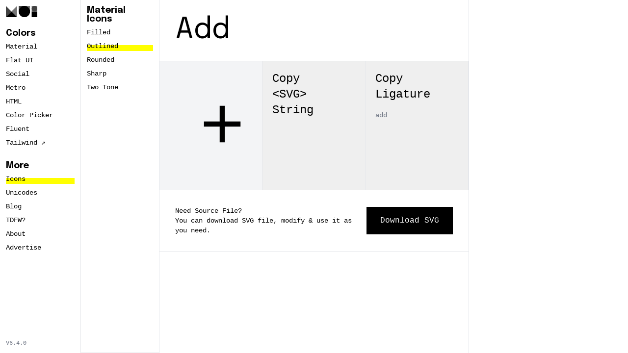

--- FILE ---
content_type: text/html;charset=utf-8
request_url: https://materialui.co/material-icons-outlined/add
body_size: 12040
content:
<!DOCTYPE html><html><head><meta charset="utf-8">
<meta name="viewport" content="width=device-width, initial-scale=1">
<title>Add Icon | Material UI</title>
<link rel="stylesheet" href="https://fonts.googleapis.com/css2?family=Inter&Space+Mono:wght@400&family=Epilogue:wght@200;400;700&display=swap">
<link href="https://fonts.googleapis.com/icon?family=Material+Icons+Outlined&display=swap" rel="stylesheet">
<style>*,:after,:before{--tw-border-spacing-x:0;--tw-border-spacing-y:0;--tw-translate-x:0;--tw-translate-y:0;--tw-rotate:0;--tw-skew-x:0;--tw-skew-y:0;--tw-scale-x:1;--tw-scale-y:1;--tw-pan-x: ;--tw-pan-y: ;--tw-pinch-zoom: ;--tw-scroll-snap-strictness:proximity;--tw-gradient-from-position: ;--tw-gradient-via-position: ;--tw-gradient-to-position: ;--tw-ordinal: ;--tw-slashed-zero: ;--tw-numeric-figure: ;--tw-numeric-spacing: ;--tw-numeric-fraction: ;--tw-ring-inset: ;--tw-ring-offset-width:0px;--tw-ring-offset-color:#fff;--tw-ring-color:rgba(59,130,246,.5);--tw-ring-offset-shadow:0 0 #0000;--tw-ring-shadow:0 0 #0000;--tw-shadow:0 0 #0000;--tw-shadow-colored:0 0 #0000;--tw-blur: ;--tw-brightness: ;--tw-contrast: ;--tw-grayscale: ;--tw-hue-rotate: ;--tw-invert: ;--tw-saturate: ;--tw-sepia: ;--tw-drop-shadow: ;--tw-backdrop-blur: ;--tw-backdrop-brightness: ;--tw-backdrop-contrast: ;--tw-backdrop-grayscale: ;--tw-backdrop-hue-rotate: ;--tw-backdrop-invert: ;--tw-backdrop-opacity: ;--tw-backdrop-saturate: ;--tw-backdrop-sepia: ;--tw-contain-size: ;--tw-contain-layout: ;--tw-contain-paint: ;--tw-contain-style: }::backdrop{--tw-border-spacing-x:0;--tw-border-spacing-y:0;--tw-translate-x:0;--tw-translate-y:0;--tw-rotate:0;--tw-skew-x:0;--tw-skew-y:0;--tw-scale-x:1;--tw-scale-y:1;--tw-pan-x: ;--tw-pan-y: ;--tw-pinch-zoom: ;--tw-scroll-snap-strictness:proximity;--tw-gradient-from-position: ;--tw-gradient-via-position: ;--tw-gradient-to-position: ;--tw-ordinal: ;--tw-slashed-zero: ;--tw-numeric-figure: ;--tw-numeric-spacing: ;--tw-numeric-fraction: ;--tw-ring-inset: ;--tw-ring-offset-width:0px;--tw-ring-offset-color:#fff;--tw-ring-color:rgba(59,130,246,.5);--tw-ring-offset-shadow:0 0 #0000;--tw-ring-shadow:0 0 #0000;--tw-shadow:0 0 #0000;--tw-shadow-colored:0 0 #0000;--tw-blur: ;--tw-brightness: ;--tw-contrast: ;--tw-grayscale: ;--tw-hue-rotate: ;--tw-invert: ;--tw-saturate: ;--tw-sepia: ;--tw-drop-shadow: ;--tw-backdrop-blur: ;--tw-backdrop-brightness: ;--tw-backdrop-contrast: ;--tw-backdrop-grayscale: ;--tw-backdrop-hue-rotate: ;--tw-backdrop-invert: ;--tw-backdrop-opacity: ;--tw-backdrop-saturate: ;--tw-backdrop-sepia: ;--tw-contain-size: ;--tw-contain-layout: ;--tw-contain-paint: ;--tw-contain-style: }/*! tailwindcss v3.4.17 | MIT License | https://tailwindcss.com*/*,:after,:before{border:0 solid #e5e7eb;box-sizing:border-box}:after,:before{--tw-content:""}:host,html{line-height:1.5;-webkit-text-size-adjust:100%;font-family:Inter,ui-sans-serif,system-ui,sans-serif,Apple Color Emoji,Segoe UI Emoji,Segoe UI Symbol,Noto Color Emoji;font-feature-settings:normal;font-variation-settings:normal;-moz-tab-size:4;-o-tab-size:4;tab-size:4;-webkit-tap-highlight-color:transparent}body{line-height:inherit;margin:0}hr{border-top-width:1px;color:inherit;height:0}abbr:where([title]){-webkit-text-decoration:underline dotted;text-decoration:underline dotted}h1,h2,h3,h4,h5,h6{font-size:inherit;font-weight:inherit}a{color:inherit;text-decoration:inherit}b,strong{font-weight:bolder}code,kbd,pre,samp{font-family:ui-monospace,SFMono-Regular,Menlo,Monaco,Consolas,Liberation Mono,Courier New,monospace;font-feature-settings:normal;font-size:1em;font-variation-settings:normal}small{font-size:80%}sub,sup{font-size:75%;line-height:0;position:relative;vertical-align:baseline}sub{bottom:-.25em}sup{top:-.5em}table{border-collapse:collapse;border-color:inherit;text-indent:0}button,input,optgroup,select,textarea{color:inherit;font-family:inherit;font-feature-settings:inherit;font-size:100%;font-variation-settings:inherit;font-weight:inherit;letter-spacing:inherit;line-height:inherit;margin:0;padding:0}button,select{text-transform:none}button,input:where([type=button]),input:where([type=reset]),input:where([type=submit]){-webkit-appearance:button;background-color:transparent;background-image:none}:-moz-focusring{outline:auto}:-moz-ui-invalid{box-shadow:none}progress{vertical-align:baseline}::-webkit-inner-spin-button,::-webkit-outer-spin-button{height:auto}[type=search]{-webkit-appearance:textfield;outline-offset:-2px}::-webkit-search-decoration{-webkit-appearance:none}::-webkit-file-upload-button{-webkit-appearance:button;font:inherit}summary{display:list-item}blockquote,dd,dl,figure,h1,h2,h3,h4,h5,h6,hr,p,pre{margin:0}fieldset{margin:0}fieldset,legend{padding:0}menu,ol,ul{list-style:none;margin:0;padding:0}dialog{padding:0}textarea{resize:vertical}input::-moz-placeholder,textarea::-moz-placeholder{color:#9ca3af;opacity:1}input::placeholder,textarea::placeholder{color:#9ca3af;opacity:1}[role=button],button{cursor:pointer}:disabled{cursor:default}audio,canvas,embed,iframe,img,object,svg,video{display:block;vertical-align:middle}img,video{height:auto;max-width:100%}[hidden]:where(:not([hidden=until-found])){display:none}.button{align-items:center;display:inline-flex;justify-content:center;position:relative;-webkit-user-select:none;-moz-user-select:none;user-select:none;white-space:nowrap}.button:focus{outline-offset:2px;outline-style:solid;outline-width:2px}.button:disabled{cursor:not-allowed;opacity:50%}.button:disabled.button--loading{cursor:wait}.button .icon{align-items:center;display:flex;flex-shrink:0;justify-content:center}.button .icon+.button__label{margin-left:.5rem}.button .loader{display:none;top:0;right:0;bottom:0;left:0;margin:auto;position:absolute}.button--xs .icon{height:.75rem;width:.75rem}.button--xs.button--circle,.button--xs.button--square,.button--xs.button--squircle{width:1.5rem}.button--sm{font-size:.75rem;height:1.75rem;padding-left:.75rem;padding-right:.75rem}.button--sm .icon{height:1rem;width:1rem}.button--sm.button--circle,.button--sm.button--square,.button--sm.button--squircle{width:1.75rem}.button--md .icon{height:1.25rem;width:1.25rem}.button--md.button--circle,.button--md.button--square,.button--md.button--squircle{width:2.25rem}.button--lg{font-size:.875rem;height:2.75rem;padding-left:1.25rem;padding-right:1.25rem}.button--lg .icon{height:1.25rem;width:1.25rem}.button--lg.button--circle,.button--lg.button--square,.button--lg.button--squircle{width:2.75rem}.button--xl{font-size:1rem;height:3.5rem;padding-left:1.75rem;padding-right:1.75rem}.button--xl .icon{height:1.5rem;width:1.5rem}.button--xl.button--circle,.button--xl.button--square,.button--xl.button--squircle{width:3.5rem}.button--primary{color:#71717a}.button--primary:hover{color:#3f3f46}.button--primary:focus{outline-color:#d4d4d8}.button--primary.button--solid{background:#71717a;color:#fff}.button--primary.button--solid:hover{background:#3f3f46}.button--primary.button--outline{border-color:#71717a;border-width:1px;color:#71717a}.button--primary.button--outline:hover{background:#f4f4f5}.button--primary.button--muted{background:#f4f4f5;color:#52525b}.button--primary.button--muted:hover{background:#e4e4e7;color:#18181b}.button--secondary.button--solid{background:#eab308;color:#fff}.button--secondary.button--solid:hover{background:#a16207}.button--secondary.button--muted{background:#fef9c3;color:#ca8a04}.button--secondary.button--muted:hover{background:#fef08a;color:#713f12}.button--info.button--solid{background:#3b82f6;color:#fff}.button--info.button--solid:hover{background:#1d4ed8}.button--info.button--muted{background:#dbeafe;color:#2563eb}.button--info.button--muted:hover{background:#bfdbfe;color:#1e3a8a}.button--warning.button--solid{background:#f97316;color:#fff}.button--warning.button--solid:hover{background:#c2410c}.button--warning.button--muted{background:#ffedd5;color:#ea580c}.button--warning.button--muted:hover{background:#fed7aa;color:#7c2d12}.button--success.button--solid{background:#22c55e;color:#fff}.button--success.button--solid:hover{background:#15803d}.button--success.button--muted{background:#dcfce7;color:#16a34a}.button--success.button--muted:hover{background:#bbf7d0;color:#14532d}.button--danger.button--solid{background:#ef4444;color:#fff}.button--danger.button--solid:hover{background:#b91c1c}.button--danger.button--muted{background:#fee2e2;color:#dc2626}.button--danger.button--muted:hover{background:#fecaca;color:#7f1d1d}.button--gray{color:#6b7280}.button--gray:hover{color:#374151}.button--gray:focus{outline-color:#d1d5db}.button--gray.button--solid{background:#6b7280;color:#fff}.button--gray.button--solid:hover{background:#374151}.button--gray.button--outline{border-color:#6b7280;border-width:1px;color:#6b7280}.button--gray.button--outline:hover{background:#f3f4f6}.button--gray.button--muted{background:#e5e7eb;color:#4b5563}.button--gray.button--muted:hover{background:#d1d5db;color:#111827}.button--black:focus{outline-color:#d1d5db}.button--black.button--solid{background:#000;color:#fff}.button--black.button--outline{border-color:#000;border-width:1px;color:#000}.button--white.button--solid{background:#fff;color:#000}.button--right{flex-direction:row-reverse;justify-content:start}.button--right .icon+.button__label{margin-left:0;margin-right:.5rem}.button--circle,.button--square,.button--squircle{padding-left:0;padding-right:0}.button--circle .button__label,.button--square .button__label,.button--squircle .button__label{display:none}.button--circle,.button--pill{border-radius:9999px}.button--rounded{border-radius:.375rem}.button--loading{cursor:wait}.button--loading .loader.icon{display:block}.button--loading .loader.icon+.button__label{margin:0;opacity:0}.notification{align-items:flex-start;border-radius:.375rem;display:flex;overflow:hidden;padding:.75rem;position:relative;width:24rem}.notification__icon{flex-shrink:0;margin-right:.75rem;width:3rem}.notification__icon .icon{height:100%;width:100%}.notification__body{color:#fff}.notification__message{font-size:.875rem}.notification__close{color:#fff;display:none;position:absolute;right:0;top:0}.notification:hover .notification__close{display:block}.notification--success{background-color:#22c55e}.notification--success .notification__icon{color:#15803d}.notification--info{background-color:#3b82f6}.notification--info .notification__icon{color:#1d4ed8}.notification--warning{background-color:#f97316}.notification--warning .notification__icon{color:#c2410c}.notification--danger{background-color:#ef4444}.notification--danger .notification__icon{color:#b91c1c}#vayu-copy{border:1px solid transparent;height:0;left:-10px;opacity:0;padding:0;position:fixed;top:-10px;z-index:-1}.select{-webkit-appearance:none;-moz-appearance:none;appearance:none;background:transparent;background-image:url("data:image/svg+xml;charset=utf-8,%3Csvg xmlns='http://www.w3.org/2000/svg' viewBox='0 0 24 24'%3E%3Cpath fill-opacity='.4' d='M7.41 8.58 12 13.17l4.59-4.59L18 10l-6 6-6-6z'/%3E%3C/svg%3E");background-position:right 8px center;background-repeat:no-repeat;background-size:auto 70%;flex-grow:1;flex-shrink:1;height:100%;position:relative;width:100%;z-index:2}.select:focus{outline-width:0}.select+.input__icon{position:absolute;right:0;top:0}.field__label{align-items:center;color:#6b7280;display:flex;font-size:.875rem}.field__footer,.field__input{margin-top:.25rem}.field__footer{font-size:.75rem}.field__message,.field__note{color:#6b7280;display:flex}.field__message{margin-top:.25rem}.field--inline{display:grid;grid-template-columns:1fr min-content;grid-template-rows:min-content min-content}.field--inline .field__header{grid-column:1/2;grid-row:1/2}.field--inline .field__input{align-items:center;display:flex;grid-column:2/3;grid-row:1/3;margin-left:.5rem;margin-top:0}.field--inline .field__footer{grid-column:1/2;grid-row:2/3;margin-top:0}.field--success .field__message{color:#22c55e}.field--info .field__message{color:#3b82f6}.field--warning .field__message{color:#f97316}.field--danger .field__message{color:#ef4444}.field--optional .field__label:after{color:#9ca3af;content:"ー Optional";font-size:.75rem;font-style:italic}.container{margin-left:auto;margin-right:auto;padding-left:2rem;padding-right:2rem;width:100%}@media (min-width:640px){.container{max-width:640px}}@media (min-width:768px){.container{max-width:768px}}@media (min-width:1024px){.container{max-width:1024px}}@media (min-width:1280px){.container{max-width:1280px}}@media (min-width:1536px){.container{max-width:1536px}}.aspect-h-1{--tw-aspect-h:1}.aspect-w-1{padding-bottom:calc(var(--tw-aspect-h)/var(--tw-aspect-w)*100%);position:relative;--tw-aspect-w:1}.aspect-w-1>*{bottom:0;height:100%;left:0;position:absolute;right:0;top:0;width:100%}.aspect-w-16{padding-bottom:calc(var(--tw-aspect-h)/var(--tw-aspect-w)*100%);position:relative;--tw-aspect-w:16}.aspect-w-16>*{bottom:0;height:100%;left:0;position:absolute;right:0;top:0;width:100%}.prose{color:var(--tw-prose-body);max-width:65ch}.prose :where(p):not(:where([class~=not-prose],[class~=not-prose] *)){margin-bottom:1.25em;margin-top:1.25em}.prose :where([class~=lead]):not(:where([class~=not-prose],[class~=not-prose] *)){color:var(--tw-prose-lead);font-size:1.25em;line-height:1.6;margin-bottom:1.2em;margin-top:1.2em}.prose :where(a):not(:where([class~=not-prose],[class~=not-prose] *)){color:var(--tw-prose-links);font-weight:500;text-decoration:underline}.prose :where(strong):not(:where([class~=not-prose],[class~=not-prose] *)){color:var(--tw-prose-bold);font-weight:600}.prose :where(a strong):not(:where([class~=not-prose],[class~=not-prose] *)){color:inherit}.prose :where(blockquote strong):not(:where([class~=not-prose],[class~=not-prose] *)){color:inherit}.prose :where(thead th strong):not(:where([class~=not-prose],[class~=not-prose] *)){color:inherit}.prose :where(ol):not(:where([class~=not-prose],[class~=not-prose] *)){list-style-type:decimal;margin-bottom:1.25em;margin-top:1.25em;padding-inline-start:1.625em}.prose :where(ol[type=A]):not(:where([class~=not-prose],[class~=not-prose] *)){list-style-type:upper-alpha}.prose :where(ol[type=a]):not(:where([class~=not-prose],[class~=not-prose] *)){list-style-type:lower-alpha}.prose :where(ol[type=A s]):not(:where([class~=not-prose],[class~=not-prose] *)){list-style-type:upper-alpha}.prose :where(ol[type=a s]):not(:where([class~=not-prose],[class~=not-prose] *)){list-style-type:lower-alpha}.prose :where(ol[type=I]):not(:where([class~=not-prose],[class~=not-prose] *)){list-style-type:upper-roman}.prose :where(ol[type=i]):not(:where([class~=not-prose],[class~=not-prose] *)){list-style-type:lower-roman}.prose :where(ol[type=I s]):not(:where([class~=not-prose],[class~=not-prose] *)){list-style-type:upper-roman}.prose :where(ol[type=i s]):not(:where([class~=not-prose],[class~=not-prose] *)){list-style-type:lower-roman}.prose :where(ol[type="1"]):not(:where([class~=not-prose],[class~=not-prose] *)){list-style-type:decimal}.prose :where(ul):not(:where([class~=not-prose],[class~=not-prose] *)){list-style-type:disc;margin-bottom:1.25em;margin-top:1.25em;padding-inline-start:1.625em}.prose :where(ol>li):not(:where([class~=not-prose],[class~=not-prose] *))::marker{color:var(--tw-prose-counters);font-weight:400}.prose :where(ul>li):not(:where([class~=not-prose],[class~=not-prose] *))::marker{color:var(--tw-prose-bullets)}.prose :where(dt):not(:where([class~=not-prose],[class~=not-prose] *)){color:var(--tw-prose-headings);font-weight:600;margin-top:1.25em}.prose :where(hr):not(:where([class~=not-prose],[class~=not-prose] *)){border-color:var(--tw-prose-hr);border-top-width:1px;margin-bottom:3em;margin-top:3em}.prose :where(blockquote):not(:where([class~=not-prose],[class~=not-prose] *)){border-inline-start-color:var(--tw-prose-quote-borders);border-inline-start-width:.25rem;color:var(--tw-prose-quotes);font-style:italic;font-weight:500;margin-bottom:1.6em;margin-top:1.6em;padding-inline-start:1em;quotes:"“""”""‘""’"}.prose :where(blockquote p:first-of-type):not(:where([class~=not-prose],[class~=not-prose] *)):before{content:open-quote}.prose :where(blockquote p:last-of-type):not(:where([class~=not-prose],[class~=not-prose] *)):after{content:close-quote}.prose :where(h1):not(:where([class~=not-prose],[class~=not-prose] *)){color:var(--tw-prose-headings);font-family:Epilogue,ui-serif,Georgia,Cambria,Times New Roman,Times,serif;font-size:2.25em;font-weight:800;line-height:1.1111111;margin-bottom:.8888889em;margin-top:0}.prose :where(h1 strong):not(:where([class~=not-prose],[class~=not-prose] *)){color:inherit;font-weight:900}.prose :where(h2):not(:where([class~=not-prose],[class~=not-prose] *)){color:var(--tw-prose-headings);font-family:Epilogue,ui-serif,Georgia,Cambria,Times New Roman,Times,serif;font-size:1.5em;font-weight:700;line-height:1.3333333;margin-bottom:1em;margin-top:2em}.prose :where(h2 strong):not(:where([class~=not-prose],[class~=not-prose] *)){color:inherit;font-weight:800}.prose :where(h3):not(:where([class~=not-prose],[class~=not-prose] *)){color:var(--tw-prose-headings);font-family:Epilogue,ui-serif,Georgia,Cambria,Times New Roman,Times,serif;font-size:1.25em;font-weight:600;line-height:1.6;margin-bottom:.6em;margin-top:1.6em}.prose :where(h3 strong):not(:where([class~=not-prose],[class~=not-prose] *)){color:inherit;font-weight:700}.prose :where(h4):not(:where([class~=not-prose],[class~=not-prose] *)){color:var(--tw-prose-headings);font-family:Epilogue,ui-serif,Georgia,Cambria,Times New Roman,Times,serif;font-weight:600;line-height:1.5;margin-bottom:.5em;margin-top:1.5em}.prose :where(h4 strong):not(:where([class~=not-prose],[class~=not-prose] *)){color:inherit;font-weight:700}.prose :where(img):not(:where([class~=not-prose],[class~=not-prose] *)){margin-bottom:2em;margin-top:2em}.prose :where(picture):not(:where([class~=not-prose],[class~=not-prose] *)){display:block;margin-bottom:2em;margin-top:2em}.prose :where(video):not(:where([class~=not-prose],[class~=not-prose] *)){margin-bottom:2em;margin-top:2em}.prose :where(kbd):not(:where([class~=not-prose],[class~=not-prose] *)){border-radius:.3125rem;box-shadow:0 0 0 1px rgb(var(--tw-prose-kbd-shadows)/10%),0 3px rgb(var(--tw-prose-kbd-shadows)/10%);color:var(--tw-prose-kbd);font-family:inherit;font-size:.875em;font-weight:500;padding-inline-end:.375em;padding-bottom:.1875em;padding-top:.1875em;padding-inline-start:.375em}.prose :where(code):not(:where([class~=not-prose],[class~=not-prose] *)){color:var(--tw-prose-code);font-size:.875em;font-weight:600}.prose :where(code):not(:where([class~=not-prose],[class~=not-prose] *)):before{content:"`"}.prose :where(code):not(:where([class~=not-prose],[class~=not-prose] *)):after{content:"`"}.prose :where(a code):not(:where([class~=not-prose],[class~=not-prose] *)){color:inherit}.prose :where(h1 code):not(:where([class~=not-prose],[class~=not-prose] *)){color:inherit}.prose :where(h2 code):not(:where([class~=not-prose],[class~=not-prose] *)){color:inherit;font-size:.875em}.prose :where(h3 code):not(:where([class~=not-prose],[class~=not-prose] *)){color:inherit;font-size:.9em}.prose :where(h4 code):not(:where([class~=not-prose],[class~=not-prose] *)){color:inherit}.prose :where(blockquote code):not(:where([class~=not-prose],[class~=not-prose] *)){color:inherit}.prose :where(thead th code):not(:where([class~=not-prose],[class~=not-prose] *)){color:inherit}.prose :where(pre):not(:where([class~=not-prose],[class~=not-prose] *)){background-color:var(--tw-prose-pre-bg);border-radius:.375rem;color:var(--tw-prose-pre-code);font-size:.875em;font-weight:400;line-height:1.7142857;margin-bottom:1.7142857em;margin-top:1.7142857em;overflow-x:auto;padding-inline-end:1.1428571em;padding-bottom:.8571429em;padding-top:.8571429em;padding-inline-start:1.1428571em}.prose :where(pre code):not(:where([class~=not-prose],[class~=not-prose] *)){background-color:transparent;border-radius:0;border-width:0;color:inherit;font-family:inherit;font-size:inherit;font-weight:inherit;line-height:inherit;padding:0}.prose :where(pre code):not(:where([class~=not-prose],[class~=not-prose] *)):before{content:none}.prose :where(pre code):not(:where([class~=not-prose],[class~=not-prose] *)):after{content:none}.prose :where(table):not(:where([class~=not-prose],[class~=not-prose] *)){font-size:.875em;line-height:1.7142857;margin-bottom:2em;margin-top:2em;table-layout:auto;width:100%}.prose :where(thead):not(:where([class~=not-prose],[class~=not-prose] *)){border-bottom-color:var(--tw-prose-th-borders);border-bottom-width:1px}.prose :where(thead th):not(:where([class~=not-prose],[class~=not-prose] *)){color:var(--tw-prose-headings);font-weight:600;padding-inline-end:.5714286em;padding-bottom:.5714286em;padding-inline-start:.5714286em;vertical-align:bottom}.prose :where(tbody tr):not(:where([class~=not-prose],[class~=not-prose] *)){border-bottom-color:var(--tw-prose-td-borders);border-bottom-width:1px}.prose :where(tbody tr:last-child):not(:where([class~=not-prose],[class~=not-prose] *)){border-bottom-width:0}.prose :where(tbody td):not(:where([class~=not-prose],[class~=not-prose] *)){vertical-align:baseline}.prose :where(tfoot):not(:where([class~=not-prose],[class~=not-prose] *)){border-top-color:var(--tw-prose-th-borders);border-top-width:1px}.prose :where(tfoot td):not(:where([class~=not-prose],[class~=not-prose] *)){vertical-align:top}.prose :where(th,td):not(:where([class~=not-prose],[class~=not-prose] *)){text-align:start}.prose :where(figure>*):not(:where([class~=not-prose],[class~=not-prose] *)){margin-bottom:0;margin-top:0}.prose :where(figcaption):not(:where([class~=not-prose],[class~=not-prose] *)){color:var(--tw-prose-captions);font-size:.875em;line-height:1.4285714;margin-top:.8571429em}.prose{--tw-prose-body:#374151;--tw-prose-headings:#111827;--tw-prose-lead:#4b5563;--tw-prose-links:#111827;--tw-prose-bold:#111827;--tw-prose-counters:#6b7280;--tw-prose-bullets:#d1d5db;--tw-prose-hr:#e5e7eb;--tw-prose-quotes:#111827;--tw-prose-quote-borders:#e5e7eb;--tw-prose-captions:#6b7280;--tw-prose-kbd:#111827;--tw-prose-kbd-shadows:17 24 39;--tw-prose-code:#111827;--tw-prose-pre-code:#e5e7eb;--tw-prose-pre-bg:#1f2937;--tw-prose-th-borders:#d1d5db;--tw-prose-td-borders:#e5e7eb;--tw-prose-invert-body:#d1d5db;--tw-prose-invert-headings:#fff;--tw-prose-invert-lead:#9ca3af;--tw-prose-invert-links:#fff;--tw-prose-invert-bold:#fff;--tw-prose-invert-counters:#9ca3af;--tw-prose-invert-bullets:#4b5563;--tw-prose-invert-hr:#374151;--tw-prose-invert-quotes:#f3f4f6;--tw-prose-invert-quote-borders:#374151;--tw-prose-invert-captions:#9ca3af;--tw-prose-invert-kbd:#fff;--tw-prose-invert-kbd-shadows:255 255 255;--tw-prose-invert-code:#fff;--tw-prose-invert-pre-code:#d1d5db;--tw-prose-invert-pre-bg:rgba(0,0,0,.5);--tw-prose-invert-th-borders:#4b5563;--tw-prose-invert-td-borders:#374151;font-size:1rem;line-height:1.75}.prose :where(picture>img):not(:where([class~=not-prose],[class~=not-prose] *)){margin-bottom:0;margin-top:0}.prose :where(li):not(:where([class~=not-prose],[class~=not-prose] *)){margin-bottom:.5em;margin-top:.5em}.prose :where(ol>li):not(:where([class~=not-prose],[class~=not-prose] *)){padding-inline-start:.375em}.prose :where(ul>li):not(:where([class~=not-prose],[class~=not-prose] *)){padding-inline-start:.375em}.prose :where(.prose>ul>li p):not(:where([class~=not-prose],[class~=not-prose] *)){margin-bottom:.75em;margin-top:.75em}.prose :where(.prose>ul>li>p:first-child):not(:where([class~=not-prose],[class~=not-prose] *)){margin-top:1.25em}.prose :where(.prose>ul>li>p:last-child):not(:where([class~=not-prose],[class~=not-prose] *)){margin-bottom:1.25em}.prose :where(.prose>ol>li>p:first-child):not(:where([class~=not-prose],[class~=not-prose] *)){margin-top:1.25em}.prose :where(.prose>ol>li>p:last-child):not(:where([class~=not-prose],[class~=not-prose] *)){margin-bottom:1.25em}.prose :where(ul ul,ul ol,ol ul,ol ol):not(:where([class~=not-prose],[class~=not-prose] *)){margin-bottom:.75em;margin-top:.75em}.prose :where(dl):not(:where([class~=not-prose],[class~=not-prose] *)){margin-bottom:1.25em;margin-top:1.25em}.prose :where(dd):not(:where([class~=not-prose],[class~=not-prose] *)){margin-top:.5em;padding-inline-start:1.625em}.prose :where(hr+*):not(:where([class~=not-prose],[class~=not-prose] *)){margin-top:0}.prose :where(h2+*):not(:where([class~=not-prose],[class~=not-prose] *)){margin-top:0}.prose :where(h3+*):not(:where([class~=not-prose],[class~=not-prose] *)){margin-top:0}.prose :where(h4+*):not(:where([class~=not-prose],[class~=not-prose] *)){margin-top:0}.prose :where(thead th:first-child):not(:where([class~=not-prose],[class~=not-prose] *)){padding-inline-start:0}.prose :where(thead th:last-child):not(:where([class~=not-prose],[class~=not-prose] *)){padding-inline-end:0}.prose :where(tbody td,tfoot td):not(:where([class~=not-prose],[class~=not-prose] *)){padding-inline-end:.5714286em;padding-bottom:.5714286em;padding-top:.5714286em;padding-inline-start:.5714286em}.prose :where(tbody td:first-child,tfoot td:first-child):not(:where([class~=not-prose],[class~=not-prose] *)){padding-inline-start:0}.prose :where(tbody td:last-child,tfoot td:last-child):not(:where([class~=not-prose],[class~=not-prose] *)){padding-inline-end:0}.prose :where(figure):not(:where([class~=not-prose],[class~=not-prose] *)){margin-bottom:2em;margin-top:2em}.prose :where(.prose>:first-child):not(:where([class~=not-prose],[class~=not-prose] *)){margin-top:0}.prose :where(.prose>:last-child):not(:where([class~=not-prose],[class~=not-prose] *)){margin-bottom:0}.prose :where(h5):not(:where([class~=not-prose],[class~=not-prose] *)){font-family:Epilogue,ui-serif,Georgia,Cambria,Times New Roman,Times,serif}.prose :where(h6):not(:where([class~=not-prose],[class~=not-prose] *)){font-family:Epilogue,ui-serif,Georgia,Cambria,Times New Roman,Times,serif}.prose-lg{font-size:1.125rem;line-height:1.7777778}.prose-lg :where(p):not(:where([class~=not-prose],[class~=not-prose] *)){margin-bottom:1.3333333em;margin-top:1.3333333em}.prose-lg :where([class~=lead]):not(:where([class~=not-prose],[class~=not-prose] *)){font-size:1.2222222em;line-height:1.4545455;margin-bottom:1.0909091em;margin-top:1.0909091em}.prose-lg :where(blockquote):not(:where([class~=not-prose],[class~=not-prose] *)){margin-bottom:1.6666667em;margin-top:1.6666667em;padding-inline-start:1em}.prose-lg :where(h1):not(:where([class~=not-prose],[class~=not-prose] *)){font-size:2.6666667em;line-height:1;margin-bottom:.8333333em;margin-top:0}.prose-lg :where(h2):not(:where([class~=not-prose],[class~=not-prose] *)){font-size:1.6666667em;line-height:1.3333333;margin-bottom:1.0666667em;margin-top:1.8666667em}.prose-lg :where(h3):not(:where([class~=not-prose],[class~=not-prose] *)){font-size:1.3333333em;line-height:1.5;margin-bottom:.6666667em;margin-top:1.6666667em}.prose-lg :where(h4):not(:where([class~=not-prose],[class~=not-prose] *)){line-height:1.5555556;margin-bottom:.4444444em;margin-top:1.7777778em}.prose-lg :where(img):not(:where([class~=not-prose],[class~=not-prose] *)){margin-bottom:1.7777778em;margin-top:1.7777778em}.prose-lg :where(picture):not(:where([class~=not-prose],[class~=not-prose] *)){margin-bottom:1.7777778em;margin-top:1.7777778em}.prose-lg :where(picture>img):not(:where([class~=not-prose],[class~=not-prose] *)){margin-bottom:0;margin-top:0}.prose-lg :where(video):not(:where([class~=not-prose],[class~=not-prose] *)){margin-bottom:1.7777778em;margin-top:1.7777778em}.prose-lg :where(kbd):not(:where([class~=not-prose],[class~=not-prose] *)){border-radius:.3125rem;font-size:.8888889em;padding-inline-end:.4444444em;padding-bottom:.2222222em;padding-top:.2222222em;padding-inline-start:.4444444em}.prose-lg :where(code):not(:where([class~=not-prose],[class~=not-prose] *)){font-size:.8888889em}.prose-lg :where(h2 code):not(:where([class~=not-prose],[class~=not-prose] *)){font-size:.8666667em}.prose-lg :where(h3 code):not(:where([class~=not-prose],[class~=not-prose] *)){font-size:.875em}.prose-lg :where(pre):not(:where([class~=not-prose],[class~=not-prose] *)){border-radius:.375rem;font-size:.8888889em;line-height:1.75;margin-bottom:2em;margin-top:2em;padding-inline-end:1.5em;padding-bottom:1em;padding-top:1em;padding-inline-start:1.5em}.prose-lg :where(ol):not(:where([class~=not-prose],[class~=not-prose] *)){margin-bottom:1.3333333em;margin-top:1.3333333em;padding-inline-start:1.5555556em}.prose-lg :where(ul):not(:where([class~=not-prose],[class~=not-prose] *)){margin-bottom:1.3333333em;margin-top:1.3333333em;padding-inline-start:1.5555556em}.prose-lg :where(li):not(:where([class~=not-prose],[class~=not-prose] *)){margin-bottom:.6666667em;margin-top:.6666667em}.prose-lg :where(ol>li):not(:where([class~=not-prose],[class~=not-prose] *)){padding-inline-start:.4444444em}.prose-lg :where(ul>li):not(:where([class~=not-prose],[class~=not-prose] *)){padding-inline-start:.4444444em}.prose-lg :where(.prose-lg>ul>li p):not(:where([class~=not-prose],[class~=not-prose] *)){margin-bottom:.8888889em;margin-top:.8888889em}.prose-lg :where(.prose-lg>ul>li>p:first-child):not(:where([class~=not-prose],[class~=not-prose] *)){margin-top:1.3333333em}.prose-lg :where(.prose-lg>ul>li>p:last-child):not(:where([class~=not-prose],[class~=not-prose] *)){margin-bottom:1.3333333em}.prose-lg :where(.prose-lg>ol>li>p:first-child):not(:where([class~=not-prose],[class~=not-prose] *)){margin-top:1.3333333em}.prose-lg :where(.prose-lg>ol>li>p:last-child):not(:where([class~=not-prose],[class~=not-prose] *)){margin-bottom:1.3333333em}.prose-lg :where(ul ul,ul ol,ol ul,ol ol):not(:where([class~=not-prose],[class~=not-prose] *)){margin-bottom:.8888889em;margin-top:.8888889em}.prose-lg :where(dl):not(:where([class~=not-prose],[class~=not-prose] *)){margin-bottom:1.3333333em;margin-top:1.3333333em}.prose-lg :where(dt):not(:where([class~=not-prose],[class~=not-prose] *)){margin-top:1.3333333em}.prose-lg :where(dd):not(:where([class~=not-prose],[class~=not-prose] *)){margin-top:.6666667em;padding-inline-start:1.5555556em}.prose-lg :where(hr):not(:where([class~=not-prose],[class~=not-prose] *)){margin-bottom:3.1111111em;margin-top:3.1111111em}.prose-lg :where(hr+*):not(:where([class~=not-prose],[class~=not-prose] *)){margin-top:0}.prose-lg :where(h2+*):not(:where([class~=not-prose],[class~=not-prose] *)){margin-top:0}.prose-lg :where(h3+*):not(:where([class~=not-prose],[class~=not-prose] *)){margin-top:0}.prose-lg :where(h4+*):not(:where([class~=not-prose],[class~=not-prose] *)){margin-top:0}.prose-lg :where(table):not(:where([class~=not-prose],[class~=not-prose] *)){font-size:.8888889em;line-height:1.5}.prose-lg :where(thead th):not(:where([class~=not-prose],[class~=not-prose] *)){padding-inline-end:.75em;padding-bottom:.75em;padding-inline-start:.75em}.prose-lg :where(thead th:first-child):not(:where([class~=not-prose],[class~=not-prose] *)){padding-inline-start:0}.prose-lg :where(thead th:last-child):not(:where([class~=not-prose],[class~=not-prose] *)){padding-inline-end:0}.prose-lg :where(tbody td,tfoot td):not(:where([class~=not-prose],[class~=not-prose] *)){padding-inline-end:.75em;padding-bottom:.75em;padding-top:.75em;padding-inline-start:.75em}.prose-lg :where(tbody td:first-child,tfoot td:first-child):not(:where([class~=not-prose],[class~=not-prose] *)){padding-inline-start:0}.prose-lg :where(tbody td:last-child,tfoot td:last-child):not(:where([class~=not-prose],[class~=not-prose] *)){padding-inline-end:0}.prose-lg :where(figure):not(:where([class~=not-prose],[class~=not-prose] *)){margin-bottom:1.7777778em;margin-top:1.7777778em}.prose-lg :where(figure>*):not(:where([class~=not-prose],[class~=not-prose] *)){margin-bottom:0;margin-top:0}.prose-lg :where(figcaption):not(:where([class~=not-prose],[class~=not-prose] *)){font-size:.8888889em;line-height:1.5;margin-top:1em}.prose-lg :where(.prose-lg>:first-child):not(:where([class~=not-prose],[class~=not-prose] *)){margin-top:0}.prose-lg :where(.prose-lg>:last-child):not(:where([class~=not-prose],[class~=not-prose] *)){margin-bottom:0}.static{position:static}.fixed{position:fixed}.absolute{position:absolute}.relative{position:relative}.sticky{position:sticky}.inset-0{top:0;right:0;bottom:0;left:0}.bottom-0{bottom:0}.left-0{left:0}.left-4{left:1rem}.right-0{right:0}.right-2{right:.5rem}.right-4{right:1rem}.top-0{top:0}.top-2{top:.5rem}.top-4{top:1rem}.z-20{z-index:20}.z-40{z-index:40}.m-auto{margin:auto}.mx-auto{margin-left:auto;margin-right:auto}.-mb-px{margin-bottom:-1px}.-mr-px{margin-right:-1px}.mb-4{margin-bottom:1rem}.mb-8{margin-bottom:2rem}.ml-8{margin-left:2rem}.mr-4{margin-right:1rem}.mt-16{margin-top:4rem}.mt-2{margin-top:.5rem}.mt-24{margin-top:6rem}.mt-4{margin-top:1rem}.mt-8{margin-top:2rem}.mt-auto{margin-top:auto}.block{display:block}.inline{display:inline}.flex{display:flex}.table{display:table}.grid{display:grid}.hidden{display:none}.h-10{height:2.5rem}.h-12{height:3rem}.h-16{height:4rem}.h-4{height:1rem}.h-6{height:1.5rem}.h-8{height:2rem}.h-full{height:100%}.h-screen{height:100vh}.w-1\/12{width:8.333333%}.w-1\/4{width:25%}.w-10{width:2.5rem}.w-6{width:1.5rem}.w-8{width:2rem}.w-full{width:100%}.max-w-xl{max-width:36rem}.flex-none{flex:none}.flex-shrink{flex-shrink:1}.flex-shrink-0{flex-shrink:0}.flex-grow{flex-grow:1}.flex-grow-0{flex-grow:0}.-translate-x-full{--tw-translate-x:-100%}.-translate-x-full,.translate-x-0{transform:translate(var(--tw-translate-x),var(--tw-translate-y)) rotate(var(--tw-rotate)) skew(var(--tw-skew-x)) skewY(var(--tw-skew-y)) scaleX(var(--tw-scale-x)) scaleY(var(--tw-scale-y))}.translate-x-0{--tw-translate-x:0px}.transform{transform:translate(var(--tw-translate-x),var(--tw-translate-y)) rotate(var(--tw-rotate)) skew(var(--tw-skew-x)) skewY(var(--tw-skew-y)) scaleX(var(--tw-scale-x)) scaleY(var(--tw-scale-y))}@keyframes pulse{50%{opacity:.5}}.animate-pulse{animation:pulse 2s cubic-bezier(.4,0,.6,1) infinite}@keyframes spin{to{transform:rotate(1turn)}}.animate-spin{animation:spin 1s linear infinite}.cursor-pointer{cursor:pointer}.resize{resize:both}.auto-cols-max{grid-auto-columns:max-content}.grid-flow-col{grid-auto-flow:column}.grid-cols-1{grid-template-columns:repeat(1,minmax(0,1fr))}.grid-cols-2{grid-template-columns:repeat(2,minmax(0,1fr))}.flex-row{flex-direction:row}.flex-col{flex-direction:column}.flex-wrap{flex-wrap:wrap}.flex-nowrap{flex-wrap:nowrap}.items-end{align-items:flex-end}.items-center{align-items:center}.items-stretch{align-items:stretch}.justify-start{justify-content:flex-start}.justify-end{justify-content:flex-end}.justify-center{justify-content:center}.justify-between{justify-content:space-between}.gap-10{gap:2.5rem}.gap-16{gap:4rem}.gap-6{gap:1.5rem}.space-x-2>:not([hidden])~:not([hidden]){--tw-space-x-reverse:0;margin-left:calc(.5rem*(1 - var(--tw-space-x-reverse)));margin-right:calc(.5rem*var(--tw-space-x-reverse))}.space-x-4>:not([hidden])~:not([hidden]){--tw-space-x-reverse:0;margin-left:calc(1rem*(1 - var(--tw-space-x-reverse)));margin-right:calc(1rem*var(--tw-space-x-reverse))}.space-y-2>:not([hidden])~:not([hidden]){--tw-space-y-reverse:0;margin-bottom:calc(.5rem*var(--tw-space-y-reverse));margin-top:calc(.5rem*(1 - var(--tw-space-y-reverse)))}.space-y-6>:not([hidden])~:not([hidden]){--tw-space-y-reverse:0;margin-bottom:calc(1.5rem*var(--tw-space-y-reverse));margin-top:calc(1.5rem*(1 - var(--tw-space-y-reverse)))}.overflow-auto{overflow:auto}.overflow-hidden,.truncate{overflow:hidden}.truncate{white-space:nowrap}.overflow-ellipsis,.truncate{text-overflow:ellipsis}.border-2{border-width:2px}.border-b{border-bottom-width:1px}.border-b-2{border-bottom-width:2px}.border-l{border-left-width:1px}.border-r{border-right-width:1px}.border-r-4{border-right-width:4px}.border-t{border-top-width:1px}.border-t-0{border-top-width:0}.border-t-2{border-top-width:2px}.border-black{--tw-border-opacity:1;border-color:rgb(0 0 0/var(--tw-border-opacity,1))}.border-gray-200{--tw-border-opacity:1;border-color:rgb(229 231 235/var(--tw-border-opacity,1))}.bg-accent{--tw-bg-opacity:1;background-color:rgb(255 255 0/var(--tw-bg-opacity,1))}.bg-black{--tw-bg-opacity:1;background-color:rgb(0 0 0/var(--tw-bg-opacity,1))}.bg-gray-100{--tw-bg-opacity:1;background-color:rgb(243 244 246/var(--tw-bg-opacity,1))}.bg-gray-200{--tw-bg-opacity:1;background-color:rgb(229 231 235/var(--tw-bg-opacity,1))}.bg-transparent{background-color:transparent}.bg-white{--tw-bg-opacity:1;background-color:rgb(255 255 255/var(--tw-bg-opacity,1))}.bg-no-repeat{background-repeat:no-repeat}.object-cover{-o-object-fit:cover;object-fit:cover}.p-0{padding:0}.p-10{padding:2.5rem}.p-12{padding:3rem}.p-16{padding:4rem}.p-2{padding:.5rem}.p-3{padding:.75rem}.p-4{padding:1rem}.p-5{padding:1.25rem}.p-6{padding:1.5rem}.p-8{padding:2rem}.px-2{padding-left:.5rem;padding-right:.5rem}.px-4{padding-left:1rem;padding-right:1rem}.px-6{padding-left:1.5rem;padding-right:1.5rem}.py-1{padding-bottom:.25rem;padding-top:.25rem}.py-4{padding-bottom:1rem;padding-top:1rem}.py-6{padding-bottom:1.5rem;padding-top:1.5rem}.py-8{padding-bottom:2rem;padding-top:2rem}.pb-2{padding-bottom:.5rem}.pl-2{padding-left:.5rem}.pt-0{padding-top:0}.pt-2{padding-top:.5rem}.pt-4{padding-top:1rem}.text-left{text-align:left}.text-center{text-align:center}.font-body{font-family:Space Mono,ui-monospace,SFMono-Regular,Menlo,Monaco,Consolas,Liberation Mono,Courier New,monospace}.font-display{font-family:Epilogue,ui-serif,Georgia,Cambria,Times New Roman,Times,serif}.font-sans{font-family:Inter,ui-sans-serif,system-ui,sans-serif,Apple Color Emoji,Segoe UI Emoji,Segoe UI Symbol,Noto Color Emoji}.text-2xl{font-size:1.5rem;line-height:2rem}.text-4xl{font-size:2.25rem;line-height:2.5rem}.text-6xl{font-size:3.75rem;line-height:1}.text-8xl{font-size:6rem;line-height:1}.text-lg{font-size:1.125rem;line-height:1.75rem}.text-sm{font-size:.875rem;line-height:1.25rem}.text-xl{font-size:1.25rem;line-height:1.75rem}.text-xs{font-size:.75rem;line-height:1rem}.font-bold{font-weight:700}.font-normal{font-weight:400}.capitalize{text-transform:capitalize}.leading-none{line-height:1}.leading-snug{line-height:1.375}.text-accent{--tw-text-opacity:1;color:rgb(255 255 0/var(--tw-text-opacity,1))}.text-black{--tw-text-opacity:1;color:rgb(0 0 0/var(--tw-text-opacity,1))}.text-gray-400{--tw-text-opacity:1;color:rgb(156 163 175/var(--tw-text-opacity,1))}.text-gray-500{--tw-text-opacity:1;color:rgb(107 114 128/var(--tw-text-opacity,1))}.text-gray-600{--tw-text-opacity:1;color:rgb(75 85 99/var(--tw-text-opacity,1))}.text-white{--tw-text-opacity:1;color:rgb(255 255 255/var(--tw-text-opacity,1))}.outline-none{outline:2px solid transparent;outline-offset:2px}.outline{outline-style:solid}.ring-4{--tw-ring-offset-shadow:var(--tw-ring-inset) 0 0 0 var(--tw-ring-offset-width) var(--tw-ring-offset-color);--tw-ring-shadow:var(--tw-ring-inset) 0 0 0 calc(4px + var(--tw-ring-offset-width)) var(--tw-ring-color);box-shadow:var(--tw-ring-offset-shadow),var(--tw-ring-shadow),var(--tw-shadow,0 0 #0000)}.ring-inset{--tw-ring-inset:inset}.ring-accent{--tw-ring-opacity:1;--tw-ring-color:rgb(255 255 0/var(--tw-ring-opacity,1))}.ring-primary-100{--tw-ring-opacity:1;--tw-ring-color:rgb(244 244 245/var(--tw-ring-opacity,1))}.blur{--tw-blur:blur(8px)}.blur,.filter{filter:var(--tw-blur) var(--tw-brightness) var(--tw-contrast) var(--tw-grayscale) var(--tw-hue-rotate) var(--tw-invert) var(--tw-saturate) var(--tw-sepia) var(--tw-drop-shadow)}.transition{transition-duration:.15s;transition-property:color,background-color,border-color,text-decoration-color,fill,stroke,opacity,box-shadow,transform,filter,-webkit-backdrop-filter;transition-property:color,background-color,border-color,text-decoration-color,fill,stroke,opacity,box-shadow,transform,filter,backdrop-filter;transition-property:color,background-color,border-color,text-decoration-color,fill,stroke,opacity,box-shadow,transform,filter,backdrop-filter,-webkit-backdrop-filter;transition-timing-function:cubic-bezier(.4,0,.2,1)}.transition-all{transition-duration:.15s;transition-property:all;transition-timing-function:cubic-bezier(.4,0,.2,1)}body{font-family:Space Mono,ui-monospace,SFMono-Regular,Menlo,Monaco,Consolas,Liberation Mono,Courier New,monospace;font-size:.875rem;font-weight:500;line-height:1.25rem}.icon svg{height:100%;width:100%}.prose table thead tr th{font-weight:700}.hover\:text-black:hover{--tw-text-opacity:1;color:rgb(0 0 0/var(--tw-text-opacity,1))}.focus\:border-accent:focus{--tw-border-opacity:1;border-color:rgb(255 255 0/var(--tw-border-opacity,1))}.focus\:ring-4:focus{--tw-ring-offset-shadow:var(--tw-ring-inset) 0 0 0 var(--tw-ring-offset-width) var(--tw-ring-offset-color);--tw-ring-shadow:var(--tw-ring-inset) 0 0 0 calc(4px + var(--tw-ring-offset-width)) var(--tw-ring-color);box-shadow:var(--tw-ring-offset-shadow),var(--tw-ring-shadow),var(--tw-shadow,0 0 #0000)}.prose-a\:font-extrabold :is(:where(a):not(:where([class~=not-prose],[class~=not-prose] *))){font-weight:800}.prose-a\:no-underline :is(:where(a):not(:where([class~=not-prose],[class~=not-prose] *))){text-decoration-line:none}@media (min-width:640px){.sm\:grid-cols-2{grid-template-columns:repeat(2,minmax(0,1fr))}}@media (min-width:768px){.md\:static{position:static}.md\:ml-4{margin-left:1rem}.md\:mt-0{margin-top:0}.md\:mt-4{margin-top:1rem}.md\:mt-8{margin-top:2rem}.md\:mt-auto{margin-top:auto}.md\:block{display:block}.md\:flex{display:flex}.md\:grid{display:grid}.md\:hidden{display:none}.md\:w-1\/2{width:50%}.md\:w-72{width:18rem}.md\:flex-grow{flex-grow:1}.md\:translate-x-0{--tw-translate-x:0px;transform:translate(var(--tw-translate-x),var(--tw-translate-y)) rotate(var(--tw-rotate)) skew(var(--tw-skew-x)) skewY(var(--tw-skew-y)) scaleX(var(--tw-scale-x)) scaleY(var(--tw-scale-y))}.md\:grid-cols-2{grid-template-columns:repeat(2,minmax(0,1fr))}.md\:grid-cols-3{grid-template-columns:repeat(3,minmax(0,1fr))}.md\:flex-col{flex-direction:column}.md\:items-end{align-items:flex-end}.md\:items-stretch{align-items:stretch}.md\:border-0{border-width:0}.md\:p-0{padding:0}.md\:p-24{padding:6rem}.md\:p-8{padding:2rem}.md\:px-0{padding-left:0;padding-right:0}.md\:py-24{padding-bottom:6rem;padding-top:6rem}.md\:pt-0{padding-top:0}.md\:text-left{text-align:left}.md\:text-4xl{font-size:2.25rem;line-height:2.5rem}.md\:text-6xl{font-size:3.75rem;line-height:1}}@media (min-width:1024px){.lg\:mt-0{margin-top:0}.lg\:flex{display:flex}.lg\:grid-cols-1{grid-template-columns:repeat(1,minmax(0,1fr))}.lg\:grid-cols-3{grid-template-columns:repeat(3,minmax(0,1fr))}.lg\:grid-cols-4{grid-template-columns:repeat(4,minmax(0,1fr))}.lg\:gap-x-5{-moz-column-gap:1.25rem;column-gap:1.25rem}.lg\:gap-y-6{row-gap:1.5rem}.lg\:p-12{padding:3rem}.lg\:p-16{padding:4rem}.lg\:text-3xl{font-size:1.875rem;line-height:2.25rem}.lg\:text-6xl{font-size:3.75rem;line-height:1}}@media (min-width:1280px){.xl\:grid-cols-5{grid-template-columns:repeat(5,minmax(0,1fr))}}</style>
<style>.sidebar-links{display:flex;flex-direction:column;margin-top:.25rem}.sidebar-links a{padding-bottom:.25rem;padding-top:.25rem}.sidebar-links a.router-link-active:not(.sidebar-links__exact),.sidebar-links a.router-link-exact-active,.sidebar-links a.sidebar-links__active{position:relative}.sidebar-links a.router-link-active:not(.sidebar-links__exact):before,.sidebar-links a.router-link-exact-active:before,.sidebar-links a.sidebar-links__active:before{--tw-bg-opacity:1;background-color:rgb(255 255 0/var(--tw-bg-opacity,1));bottom:4px;content:"";height:12px;left:0;margin:auto;position:absolute;right:0;z-index:-1}.sidebar-links--responsive{display:flex;flex-direction:row;overflow:auto}.sidebar-links--responsive a{padding:.5rem;white-space:nowrap}@media (min-width:768px){.sidebar-links--responsive{flex-direction:column}.sidebar-links--responsive a{padding:.25rem 0}}</style>
<style>.hide-filled[data-v-101bfb4a]{display:none important!}</style>
<style>.layout__aside{border-bottom-width:1px}@media (min-width:768px){.layout__aside{border-bottom-width:0}}.layout__footer{border-top-width:1px;bottom:0;position:sticky;z-index:10;--tw-bg-opacity:1;background-color:rgb(255 255 255/var(--tw-bg-opacity,1));overflow:auto;padding:1.25rem;white-space:nowrap}.layout--sub-aside .layout__sub-aside{border-bottom-width:1px}@media (min-width:768px){.layout{display:grid;grid-template-columns:165px 0 1fr max-content;grid-template-rows:1fr 0;height:100vh}.layout__aside{border-right-width:1px;grid-row:1/3;padding:.75rem}.layout__footer{border-top-width:1px;grid-column:3/4;grid-row:2/3;padding:.75rem}.layout__ad{border-left-width:1px;grid-column:4/5;grid-row:1/3;overflow:auto;padding:.75rem}.layout__content{grid-column:3/4;grid-row:1/3;overflow-x:hidden;overflow-y:auto}.layout--footer{grid-template-rows:1fr max-content}.layout--footer .layout__content{grid-row:1/2}.layout--sub-aside{grid-template-columns:165px 160px 1fr min-content}.layout--sub-aside .layout__sub-aside{border-right-width:1px;padding:.75rem}}</style>
<style>.notification{width:14rem!important;--tw-bg-opacity:1;background-color:rgb(0 0 0/var(--tw-bg-opacity,1));padding:1rem;--tw-text-opacity:1;box-shadow:4px 4px #ff0;color:rgb(255 255 255/var(--tw-text-opacity,1))}.notification__title{font-family:Epilogue,ui-serif,Georgia,Cambria,Times New Roman,Times,serif}.notification__message{font-size:.75rem;line-height:1rem}.notification__icon{display:none}</style>
<style>.material-icon-preview{font-size:128px!important}</style>
<style>.copy{border-bottom-width:1px;border-right-width:1px;--tw-border-opacity:1;border-color:rgb(229 231 235/var(--tw-border-opacity,1));--tw-bg-opacity:1;background-color:rgb(255 255 255/var(--tw-bg-opacity,1));overflow:hidden}.copy,.copy button{position:relative}.copy button{align-items:stretch;display:flex;flex-direction:column;height:100%;outline:none!important;padding:1.25rem;text-align:left;width:100%}.copy button:hover{position:relative;z-index:10;--tw-ring-offset-shadow:var(--tw-ring-inset) 0 0 0 var(--tw-ring-offset-width) var(--tw-ring-offset-color);--tw-ring-shadow:var(--tw-ring-inset) 0 0 0 calc(4px + var(--tw-ring-offset-width)) var(--tw-ring-color);box-shadow:var(--tw-ring-offset-shadow),var(--tw-ring-shadow),var(--tw-shadow,0 0 #0000);--tw-ring-inset:inset;--tw-ring-opacity:1;--tw-ring-color:rgb(255 255 0/var(--tw-ring-opacity,1))}.copy button:hover:after{bottom:0;position:absolute;right:0;--tw-bg-opacity:1;background-color:rgb(255 255 0/var(--tw-bg-opacity,1));content:"COPY";font-size:.75rem;font-weight:700;line-height:1rem;padding:.25rem .5rem}.copy:hover .copy__more{display:block}.copy:active button{transform:scale(.9);transition:transform .2s ease 0s}.copy__more{height:1.5rem;position:absolute;right:.5rem;top:.5rem;width:1.5rem;z-index:10;--tw-text-opacity:1;color:rgb(156 163 175/var(--tw-text-opacity,1))}.copy__more:hover{--tw-text-opacity:1;color:rgb(0 0 0/var(--tw-text-opacity,1))}.copy__more{display:none}.copy__more svg{height:1.5rem;width:1.5rem}</style>
<link rel="stylesheet" href="/_nuxt/entry.Bwr5Amvx.css" crossorigin>
<link rel="stylesheet" href="/_nuxt/CopyButton.BxJMWqkH.css" crossorigin>
<link rel="modulepreload" as="script" crossorigin href="/_nuxt/CUf3by4r.js">
<link rel="modulepreload" as="script" crossorigin href="/_nuxt/DYiK8Or1.js">
<link rel="modulepreload" as="script" crossorigin href="/_nuxt/f9of-tm5.js">
<link rel="modulepreload" as="script" crossorigin href="/_nuxt/DJIyPyMN.js">
<link rel="modulepreload" as="script" crossorigin href="/_nuxt/DeOY1wLQ.js">
<link rel="modulepreload" as="script" crossorigin href="/_nuxt/DqoFukwL.js">
<link rel="modulepreload" as="script" crossorigin href="/_nuxt/Cpj98o6Y.js">
<link rel="modulepreload" as="script" crossorigin href="/_nuxt/Bpv92RWc.js">
<link rel="modulepreload" as="script" crossorigin href="/_nuxt/BRdLAlsL.js">
<link rel="modulepreload" as="script" crossorigin href="/_nuxt/DiZsjzwv.js">
<link rel="modulepreload" as="script" crossorigin href="/_nuxt/B6DM4vK9.js">
<link rel="modulepreload" as="script" crossorigin href="/_nuxt/BbdkCkAc.js">
<link rel="modulepreload" as="script" crossorigin href="/_nuxt/BUunDnZ3.js">
<link rel="modulepreload" as="script" crossorigin href="/_nuxt/BpWjHYCV.js">
<link rel="modulepreload" as="script" crossorigin href="/_nuxt/KhWo6hjI.js">
<link rel="modulepreload" as="script" crossorigin href="/_nuxt/D2Naa5P1.js">
<link rel="modulepreload" as="script" crossorigin href="/_nuxt/DlsH44DY.js">
<link rel="modulepreload" as="script" crossorigin href="/_nuxt/BVNRn7nz.js">
<link rel="modulepreload" as="script" crossorigin href="/_nuxt/Dg2s3Atq.js">
<link rel="modulepreload" as="script" crossorigin href="/_nuxt/C0hSLHF1.js">
<link rel="preload" as="fetch" fetchpriority="low" crossorigin="anonymous" href="/_nuxt/builds/meta/d756ff39-974a-4c9e-8b18-752210c67b50.json">
<script defer crossorigin="anonymous" src="//pagead2.googlesyndication.com/pagead/js/adsbygoogle.js?client=ca-pub-9956196453871414"></script>
<link rel="prefetch" as="script" crossorigin href="/_nuxt/UqfBwaRd.js">
<link rel="prefetch" as="script" crossorigin href="/_nuxt/ClNaFNXs.js">
<link rel="prefetch" as="script" crossorigin href="/_nuxt/5ST4inbh.js">
<link rel="prefetch" as="script" crossorigin href="/_nuxt/1P2RSwZj.js">
<link rel="prefetch" as="script" crossorigin href="/_nuxt/fiP7yhND.js">
<link rel="prefetch" as="script" crossorigin href="/_nuxt/Br0Yr7V9.js">
<link rel="prefetch" as="script" crossorigin href="/_nuxt/Dn31Fjqd.js">
<link rel="prefetch" as="script" crossorigin href="/_nuxt/Bpvjrosp.js">
<meta name="description" content="Download free Add icon of Google Material icons library in SVG format, modify & use it as you need.">
<meta name="keywords" content="Material Icons, Material Design Icons, Material Design Icons Download,  MaterialUI Icons, Material UI Icons, Google Material UI Icons, Material Design Icons Picker">
<meta property="og:title" content="Add Icon | Material UI">
<meta property="og:description" content="Download free Add icon of Google Material icons library in SVG format, modify & use it as you need.">
<meta property="og:url" content="https://materialui.co/material-icons-outlined/add">
<meta property="og:locale" content="en_US">
<meta property="og:image:type" content="image/png">
<meta property="og:image:url" content="https://materialui.co/img/social--icons.jpg">
<meta name="twitter:card" content="summary_large_image">
<meta name="twitter:title" content="Add Icon | Material UI">
<meta name="twitter:site" content="@7spantech">
<meta name="twitter:description" content="Download free Add icon of Google Material icons library in SVG format, modify & use it as you need.">
<meta name="twitter:url" content="https://materialui.co/material-icons-outlined/add">
<meta name="twitter:image" content="https://materialui.co/img/social--icons.jpg">
<link rel="icon" type="image/x-icon" href="/favicon.gif">
<link rel="manifest" href="/manifest.json">
<script>if (!window.__abg_called){ (window.adsbygoogle = window.adsbygoogle || []); adsbygoogle.pauseAdRequests=0;
      adsbygoogle.push({
        google_ad_client: "ca-pub-9956196453871414",
        overlays: {bottom: false},
        
      }); window.__abg_called = true;}</script>
<script type="module" src="/_nuxt/CUf3by4r.js" crossorigin></script></head><body><div id="__nuxt"><div><div class="app"><!--[--><div class="layout layout--sub-aside"><div class="layout__aside"><aside class="flex md:flex-col h-full"><header class="p-3 flex items-center md:p-0"><button class="w-8 h-8 p-0 mr-4 md:hidden"><span></span></button><a href="/" class=""><img class="logo" src="/img/logo.svg" alt="Material UI" width="64px" height="22px"></a></header><div class="fixed top-0 left-0 bottom-0 bg-white space-y-6 p-10 transform -translate-x-full border-r-4 border-black z-40 transition-all md:translate-x-0 md:p-0 md:static md:flex-grow md:border-0"><button class="w-8 h-8 p-0 md:hidden"><span></span></button><section><h3 class="font-display text-lg font-bold leading-none">Colors</h3><div class="sidebar-links"><!--[--><a href="/colors" class="" title="Material Colors"><!--[-->Material<!--]--></a><a href="/flatuicolors" class="" title="Flat UI Colors"><!--[-->Flat UI<!--]--></a><a href="/socialcolors" class="" title="Social Colors"><!--[-->Social<!--]--></a><a href="/metrocolors" class="" title="Metro Colors"><!--[-->Metro<!--]--></a><a href="/htmlcolors" class="" title="HTML Colors"><!--[-->HTML<!--]--></a><a href="/color-picker" class="" title="Color Picker"><!--[-->Color Picker<!--]--></a><a href="/fluent-colors" class="" title="Fluent Colors"><!--[-->Fluent<!--]--></a><a href="https://www.tailwindcolor.com" rel="noopener noreferrer" target="_blank" class="" title="Tailwind Colors"><!--[-->Tailwind  ↗️<!--]--></a><!--]--></div><!--[--><!--]--></section><section><h3 class="font-display text-lg font-bold leading-none">More</h3><div class="sidebar-links"><!--[--><a href="/icons" class="sidebar-links__active" title="Icons"><!--[-->Icons<!--]--></a><a href="/unicode-characters" class="" title="Unicodes"><!--[-->Unicodes<!--]--></a><a href="/blog" class="sidebar-links__exact" title="Blog"><!--[-->Blog<!--]--></a><a href="/404" class="" title="Turn down for what?"><!--[-->TDFW?<!--]--></a><a href="/blog/about" class="" title="About us"><!--[-->About<!--]--></a><a href="/blog/advertise-with-us" class="" title="Advertise with us"><!--[-->Advertise<!--]--></a><!--]--></div><!--[--><!--]--></section></div><footer class="hidden md:block mt-auto"><p class="text-xs text-gray-500">v6.4.0</p></footer></aside></div><div class="layout__sub-aside"><!--[--><section><h3 class="px-4 pt-4 md:px-0 md:pt-0 font-display text-lg font-bold leading-none">Material Icons</h3><div class="sidebar-links--responsive sidebar-links"><!--[--><a href="/icons" class=""><!--[-->Filled<!--]--></a><a href="/material-icons-outlined" class="router-link-active"><!--[-->Outlined<!--]--></a><a href="/material-icons-rounded" class=""><!--[-->Rounded<!--]--></a><a href="/material-icons-sharp" class=""><!--[-->Sharp<!--]--></a><a href="/material-icons-two-tone" class=""><!--[-->Two Tone<!--]--></a><!--]--></div><!--[--><!--]--></section><!--]--></div><div class="layout__content"><!--[--><div><div class="p-8 border-b"><p class="text-xl capitalize md:text-6xl font-display">Add</p></div><div class="md:grid md:grid-cols-3"><div class="p-16 text-center bg-gray-100 border-b border-r"><p class="material-icons-outlined material-icon-preview">add</p></div><div class="copy"><button><!--[--><p class="text-2xl">Copy<br>&lt;SVG&gt;<br>String</p><!--]--></button><!----></div><div class="copy"><button><!--[--><p class="text-2xl">Copy<br>Ligature</p><p class="mt-4 text-gray-500">add</p><!--]--></button><!----></div></div><div class="items-center justify-between p-8 border-b md:flex"><div><p>Need Source File?</p><p>You can download SVG file, modify &amp; use it as you need.</p></div><!----></div></div><!--]--></div><div class="layout__ad"><div class="flex justify-center"></div><!--[--><ins class="adsbygoogle" style="display:block;width:300px;height:600px;" data-ad-client="ca-pub-9956196453871414" data-ad-slot="3882429147" data-ad-format="fixed" data-analytics-uacct data-analytics-domain-name data-adsbygoogle-status data-ad-full-width-responsive="false" data-v-101bfb4a></ins><!--]--></div><!----></div><!--]--><span></span></div></div></div><div id="teleports"></div><script src="/footer-script.js"></script>
<script type="application/json" data-nuxt-data="nuxt-app" data-ssr="true" id="__NUXT_DATA__">[["ShallowReactive",1],{"data":2,"state":14,"once":21,"_errors":22,"serverRendered":24,"path":25},["ShallowReactive",3],{"icon":4},[5],{"id":6,"status":7,"sort":8,"user_created":9,"date_created":10,"user_updated":8,"date_updated":8,"name":11,"label":12,"slug":12,"category":13},"1773d755-bdc9-4d56-a897-0cc48cbc2891","published",null,"c038b018-b53b-456e-bbff-8b4fab617e71","2024-03-14T09:39:28.000Z","Add","add","fd774396-712e-42b6-bb2d-a7a813fbfac7",["Reactive",15],{"$ssite-config":16},{"defaultLocale":17,"env":18,"name":19,"url":20},"en","production","materialui","https://materialui.co",["Set"],["ShallowReactive",23],{"icon":8},true,"/material-icons-outlined/add"]</script>
<script>window.__NUXT__={};window.__NUXT__.config={public:{apiBaseDirectusUrl:"https://products.7span.in",baseUrl:"https://materialui.co",crawl:true,productDirectusUrl:"https://products.7span.in",blogProductKey:"bed13e96-5185-4078-88bb-95c599bc30f5",directusAssetsUrl:"https://7span-product.b-cdn.net",vercelByPassToken:"58c9865c1aa6dfbb9569794a5215f355",bunnyCdnUrl:"https://7span-product.b-cdn.net",directus:{url:"https://products.7span.in",autoFetch:true,autoRefresh:false,onAutoRefreshFailure:"",fetchUserParams:"",token:"",devtools:false,cookieNameToken:"directus_token",cookieNameRefreshToken:"directus_refresh_token",cookieMaxAge:604800000,cookieSameSite:"lax",cookieSecure:false},googleAdsense:{id:"ca-pub-9956196453871414",analyticsDomainName:"",analyticsUacct:"",hideUnfilled:false,includeQuery:false,onPageLoad:false,overlayBottom:false,pageLevelAds:false,pauseOnLoad:false,tag:"adsbygoogle",test:false},blog:{baseUrl:"https://products.7span.in",collection:"bg_articles",productId:"bed13e96-5185-4078-88bb-95c599bc30f5",assetsBaseUrl:"https://7span-product.b-cdn.net"},editorjsRenderer:{assetsBaseUrl:"https://7span-product.b-cdn.net",baseUrl:"https://products.7span.in",classList:{alignment:{left:"text-left",right:"text-right",center:"text-center"}}},gtm:{devtools:true,id:"GTM-WRTWLK9",debug:true}},app:{baseURL:"/",buildId:"d756ff39-974a-4c9e-8b18-752210c67b50",buildAssetsDir:"/_nuxt/",cdnURL:""}}</script><script defer src="https://static.cloudflareinsights.com/beacon.min.js/vcd15cbe7772f49c399c6a5babf22c1241717689176015" integrity="sha512-ZpsOmlRQV6y907TI0dKBHq9Md29nnaEIPlkf84rnaERnq6zvWvPUqr2ft8M1aS28oN72PdrCzSjY4U6VaAw1EQ==" data-cf-beacon='{"version":"2024.11.0","token":"45138de05f04418e868f3b4aa265b7d2","r":1,"server_timing":{"name":{"cfCacheStatus":true,"cfEdge":true,"cfExtPri":true,"cfL4":true,"cfOrigin":true,"cfSpeedBrain":true},"location_startswith":null}}' crossorigin="anonymous"></script>
</body></html>

--- FILE ---
content_type: text/html; charset=utf-8
request_url: https://www.google.com/recaptcha/api2/aframe
body_size: 269
content:
<!DOCTYPE HTML><html><head><meta http-equiv="content-type" content="text/html; charset=UTF-8"></head><body><script nonce="edRpwAO7vPZ3nzKMOOjXlg">/** Anti-fraud and anti-abuse applications only. See google.com/recaptcha */ try{var clients={'sodar':'https://pagead2.googlesyndication.com/pagead/sodar?'};window.addEventListener("message",function(a){try{if(a.source===window.parent){var b=JSON.parse(a.data);var c=clients[b['id']];if(c){var d=document.createElement('img');d.src=c+b['params']+'&rc='+(localStorage.getItem("rc::a")?sessionStorage.getItem("rc::b"):"");window.document.body.appendChild(d);sessionStorage.setItem("rc::e",parseInt(sessionStorage.getItem("rc::e")||0)+1);localStorage.setItem("rc::h",'1765748000134');}}}catch(b){}});window.parent.postMessage("_grecaptcha_ready", "*");}catch(b){}</script></body></html>

--- FILE ---
content_type: text/css; charset=utf-8
request_url: https://materialui.co/_nuxt/entry.Bwr5Amvx.css
body_size: 244
content:
.sidebar-links{display:flex;flex-direction:column;margin-top:.25rem}.sidebar-links a{padding-bottom:.25rem;padding-top:.25rem}.sidebar-links a.router-link-active:not(.sidebar-links__exact),.sidebar-links a.router-link-exact-active,.sidebar-links a.sidebar-links__active{position:relative}.sidebar-links a.router-link-active:not(.sidebar-links__exact):before,.sidebar-links a.router-link-exact-active:before,.sidebar-links a.sidebar-links__active:before{--tw-bg-opacity:1;background-color:rgb(255 255 0/var(--tw-bg-opacity,1));bottom:4px;content:"";height:12px;left:0;margin:auto;position:absolute;right:0;z-index:-1}.sidebar-links--responsive{display:flex;flex-direction:row;overflow:auto}.sidebar-links--responsive a{padding:.5rem;white-space:nowrap}@media (min-width:768px){.sidebar-links--responsive{flex-direction:column}.sidebar-links--responsive a{padding:.25rem 0}}.hide-filled[data-v-101bfb4a]{display:none important!}.layout__aside{border-bottom-width:1px}@media (min-width:768px){.layout__aside{border-bottom-width:0}}.layout__footer{border-top-width:1px;bottom:0;position:sticky;z-index:10;--tw-bg-opacity:1;background-color:rgb(255 255 255/var(--tw-bg-opacity,1));overflow:auto;padding:1.25rem;white-space:nowrap}.layout--sub-aside .layout__sub-aside{border-bottom-width:1px}@media (min-width:768px){.layout{display:grid;grid-template-columns:165px 0 1fr max-content;grid-template-rows:1fr 0;height:100vh}.layout__aside{border-right-width:1px;grid-row:1/3;padding:.75rem}.layout__footer{border-top-width:1px;grid-column:3/4;grid-row:2/3;padding:.75rem}.layout__ad{border-left-width:1px;grid-column:4/5;grid-row:1/3;overflow:auto;padding:.75rem}.layout__content{grid-column:3/4;grid-row:1/3;overflow-x:hidden;overflow-y:auto}.layout--footer{grid-template-rows:1fr max-content}.layout--footer .layout__content{grid-row:1/2}.layout--sub-aside{grid-template-columns:165px 160px 1fr min-content}.layout--sub-aside .layout__sub-aside{border-right-width:1px;padding:.75rem}}


--- FILE ---
content_type: text/css; charset=utf-8
request_url: https://materialui.co/_nuxt/CopyButton.BxJMWqkH.css
body_size: -7
content:
.copy{border-bottom-width:1px;border-right-width:1px;--tw-border-opacity:1;border-color:rgb(229 231 235/var(--tw-border-opacity,1));--tw-bg-opacity:1;background-color:rgb(255 255 255/var(--tw-bg-opacity,1));overflow:hidden}.copy,.copy button{position:relative}.copy button{align-items:stretch;display:flex;flex-direction:column;height:100%;outline:none!important;padding:1.25rem;text-align:left;width:100%}.copy button:hover{position:relative;z-index:10;--tw-ring-offset-shadow:var(--tw-ring-inset) 0 0 0 var(--tw-ring-offset-width) var(--tw-ring-offset-color);--tw-ring-shadow:var(--tw-ring-inset) 0 0 0 calc(4px + var(--tw-ring-offset-width)) var(--tw-ring-color);box-shadow:var(--tw-ring-offset-shadow),var(--tw-ring-shadow),var(--tw-shadow,0 0 #0000);--tw-ring-inset:inset;--tw-ring-opacity:1;--tw-ring-color:rgb(255 255 0/var(--tw-ring-opacity,1))}.copy button:hover:after{bottom:0;position:absolute;right:0;--tw-bg-opacity:1;background-color:rgb(255 255 0/var(--tw-bg-opacity,1));content:"COPY";font-size:.75rem;font-weight:700;line-height:1rem;padding:.25rem .5rem}.copy:hover .copy__more{display:block}.copy:active button{transform:scale(.9);transition:transform .2s ease 0s}.copy__more{height:1.5rem;position:absolute;right:.5rem;top:.5rem;width:1.5rem;z-index:10;--tw-text-opacity:1;color:rgb(156 163 175/var(--tw-text-opacity,1))}.copy__more:hover{--tw-text-opacity:1;color:rgb(0 0 0/var(--tw-text-opacity,1))}.copy__more{display:none}.copy__more svg{height:1.5rem;width:1.5rem}


--- FILE ---
content_type: text/css; charset=utf-8
request_url: https://materialui.co/_nuxt/_icon_.CHhmXjun.css
body_size: -492
content:
.material-icon-preview{font-size:128px!important}


--- FILE ---
content_type: text/css; charset=utf-8
request_url: https://materialui.co/_nuxt/default.-6qHwD8z.css
body_size: -323
content:
.notification{width:14rem!important;--tw-bg-opacity:1;background-color:rgb(0 0 0/var(--tw-bg-opacity,1));padding:1rem;--tw-text-opacity:1;box-shadow:4px 4px #ff0;color:rgb(255 255 255/var(--tw-text-opacity,1))}.notification__title{font-family:Epilogue,ui-serif,Georgia,Cambria,Times New Roman,Times,serif}.notification__message{font-size:.75rem;line-height:1rem}.notification__icon{display:none}


--- FILE ---
content_type: text/css; charset=utf-8
request_url: https://materialui.co/_nuxt/index.CisPjiLC.css
body_size: -12
content:
.glowing-thumb{padding-bottom:calc(var(--tw-aspect-h)/var(--tw-aspect-w)*100%);--tw-aspect-w:16}.glowing-thumb>*{bottom:0;height:100%;left:0;position:absolute;right:0;top:0;width:100%}.glowing-thumb{--tw-aspect-h:9;position:relative}.glowing-thumb:after{background-image:var(--image);background-position:50%;background-repeat:no-repeat;background-size:cover;bottom:-1rem;content:"";filter:blur(28px);left:1rem;position:absolute;right:1rem;top:1rem}.glowing-thumb:hover .glowing-thumb__image{transform:scale(1.05)}.glowing-thumb__image{top:0;right:0;bottom:0;left:0;overflow:hidden;position:absolute;transition:all .1s ease 0s;z-index:10}.glowing-thumb__image:after{content:"";top:0;right:0;bottom:0;left:0;position:absolute}.glowing-thumb__image img{display:block;height:100%;top:0;right:0;bottom:0;left:0;-o-object-fit:cover;object-fit:cover;-o-object-position:center;object-position:center;position:absolute;width:100%}#mc_embed_signup input[type=email]{background-color:transparent;border-width:2px;height:3rem;padding-left:1rem;padding-right:1rem;width:100%;--tw-text-opacity:1;color:rgb(255 255 255/var(--tw-text-opacity,1));outline:2px solid transparent;outline-offset:2px}#mc_embed_signup input[type=email]:focus{--tw-border-opacity:1;border-color:rgb(255 255 0/var(--tw-border-opacity,1))}#mc_embed_signup input[type=submit]{cursor:pointer;height:3rem;margin-top:.25rem;width:100%;--tw-bg-opacity:1;background-color:rgb(255 255 255/var(--tw-bg-opacity,1));--tw-text-opacity:1;color:rgb(0 0 0/var(--tw-text-opacity,1))}


--- FILE ---
content_type: text/css; charset=utf-8
request_url: https://materialui.co/_nuxt/Color.DkUiy9cU.css
body_size: -258
content:
.color-display{align-items:flex-end;flex-grow:1;padding:4rem}.color,.color-display{background-color:var(--bgc);color:var(--tc);display:flex}.color{border-radius:0;outline:none!important;transition:transform .2s ease 0s;width:100%}.color span{line-height:1}.color:hover{box-shadow:inset 0 0 0 4px var(--tc)}.color:active{transform:scale(.8)}.color--color-picker span{align-items:center;display:flex;font-size:1.875rem;justify-content:center;line-height:2.25rem}


--- FILE ---
content_type: text/css; charset=utf-8
request_url: https://materialui.co/_nuxt/ColorPaletteFooter.CK4QMebE.css
body_size: -371
content:
.footer-select__button{outline:none!important}.footer-select__button--active{border-bottom-width:2px;--tw-border-opacity:1;border-color:rgb(0 0 0/var(--tw-border-opacity,1))}button.color-label{outline:2px solid transparent;outline-offset:2px}


--- FILE ---
content_type: text/css; charset=utf-8
request_url: https://materialui.co/_nuxt/index.gfyMVMAV.css
body_size: -69
content:
.material-colors{display:flex;flex-wrap:wrap;padding:.75rem}@media (min-width:768px){.material-colors{display:grid}}.material-colors .color,.material-colors label{align-items:flex-end;display:flex;flex:0 0 20%;font-family:Inter,ui-sans-serif,system-ui,sans-serif,Apple Color Emoji,Segoe UI Emoji,Segoe UI Symbol,Noto Color Emoji;font-size:11px;height:4rem;line-height:1;padding-bottom:.5rem;padding-left:.5rem}.material-colors__break{flex:0 0 100%;margin-top:1.25rem}@media (min-width:768px){.material-colors__break{display:none}.material-colors{grid-auto-flow:column;grid-template-columns:repeat(19,minmax(0,1fr));grid-template-rows:min-content repeat(14,1fr);height:100%;overflow:hidden}.material-colors .color{align-items:flex-end;height:auto;padding:.5rem}.material-colors label{height:auto}}.material-colors--ad{grid-column:17/20;grid-row:12/16}


--- FILE ---
content_type: text/css; charset=utf-8
request_url: https://materialui.co/_nuxt/index.DDZklAfC.css
body_size: -291
content:
.flat-ui-colors{padding:.75rem}.flat-ui-colors .color{align-items:flex-end;display:flex;font-size:1.25rem;justify-content:flex-start;line-height:1.75rem;padding:1.5rem}@media (min-width:768px){.flat-ui-colors{display:grid;grid-template-columns:repeat(5,20%);grid-template-rows:repeat(4,50%);height:100%}.flat-ui-colors .palette-color{display:grid;grid-template-columns:repeat(1,100%);grid-template-rows:repeat(2,50%)}}


--- FILE ---
content_type: text/css; charset=utf-8
request_url: https://materialui.co/_nuxt/index.DddEZDBA.css
body_size: -355
content:
.social-colors{overflow:hidden;padding:.75rem}.social-colors .color{align-items:flex-end;display:flex;font-size:1.25rem;justify-content:flex-start;line-height:1.75rem;padding:1.5rem}@media (min-width:768px){.social-colors{display:grid;grid-template-columns:repeat(5,1fr);grid-template-rows:repeat(7,1fr);height:100%}}


--- FILE ---
content_type: text/css; charset=utf-8
request_url: https://materialui.co/_nuxt/index.B836Bf-x.css
body_size: -372
content:
.metro-colors{overflow:hidden;padding:.75rem}.metro-colors .color{align-items:flex-end;display:flex;font-size:1.5rem;justify-content:flex-start;line-height:2rem;padding:1.5rem}@media (min-width:768px){.metro-colors{display:grid;grid-template-columns:repeat(5,1fr);grid-template-rows:repeat(4,1fr);height:100%}}


--- FILE ---
content_type: text/css; charset=utf-8
request_url: https://materialui.co/_nuxt/index.CZgNDYQr.css
body_size: -378
content:
.html-colors{gap:.25rem;overflow:hidden;padding:.75rem}.html-colors .color{align-items:flex-end;display:flex;font-size:1.25rem;height:9rem;justify-content:flex-start;line-height:1.75rem;overflow:hidden;padding:1.5rem}@media (min-width:768px){.html-colors{display:grid;grid-template-columns:repeat(5,1fr)}}


--- FILE ---
content_type: text/css; charset=utf-8
request_url: https://materialui.co/_nuxt/index.BNVbkGcd.css
body_size: -317
content:
.color-picker{height:100%;overflow:hidden;padding:.75rem}.color-picker .IroBox,.color-picker .IroSliderGradient{border-radius:0!important}.color-picker .picker{min-height:300px}.color--color-picker span{align-items:center;display:flex;font-size:1.25rem;justify-content:center;line-height:1.75rem}


--- FILE ---
content_type: text/css; charset=utf-8
request_url: https://materialui.co/_nuxt/index.DAWVEmaZ.css
body_size: -374
content:
.fluent-colors{padding:.75rem}.fluent-colors .color{align-items:flex-end;display:flex;font-size:1.25rem;justify-content:flex-start;line-height:1.75rem;padding:1.5rem}@media (min-width:768px){.fluent-colors{display:grid;grid-template-columns:repeat(6,1fr);grid-template-rows:repeat(8,1fr);height:100%}}


--- FILE ---
content_type: text/css; charset=utf-8
request_url: https://materialui.co/_nuxt/SearchBox.zUsPCYrU.css
body_size: -169
content:
.search-box{border-bottom-width:1px;height:4rem;outline:2px solid transparent;outline-offset:2px;padding-left:1rem;padding-right:1rem;width:100%;--tw-ring-inset:inset;--tw-ring-opacity:1;--tw-ring-color:rgb(244 244 245/var(--tw-ring-opacity,1))}.search-box:focus{--tw-ring-offset-shadow:var(--tw-ring-inset) 0 0 0 var(--tw-ring-offset-width) var(--tw-ring-offset-color);--tw-ring-shadow:var(--tw-ring-inset) 0 0 0 calc(4px + var(--tw-ring-offset-width)) var(--tw-ring-color);box-shadow:var(--tw-ring-offset-shadow),var(--tw-ring-shadow),var(--tw-shadow,0 0 #0000)}


--- FILE ---
content_type: text/css; charset=utf-8
request_url: https://materialui.co/_nuxt/Pagination.COYh5dm7.css
body_size: -305
content:
.no-results{padding:6rem;text-align:center}.no-results h1{font-size:3.75rem;line-height:1;position:relative;z-index:10}.no-results h1:after{content:"Bummer!";font-family:Epilogue,ui-serif,Georgia,Cambria,Times New Roman,Times,serif;font-size:6rem;font-weight:700;line-height:1;z-index:-1;--tw-text-opacity:1;align-items:center;color:rgb(255 255 0/var(--tw-text-opacity,1));display:flex;top:0;right:0;bottom:0;left:0;justify-content:center;margin:auto;position:absolute}


--- FILE ---
content_type: text/css; charset=utf-8
request_url: https://materialui.co/_nuxt/index.BRrTMimh.css
body_size: -90
content:
.mui-icon{align-items:stretch;border-bottom-width:1px;border-right-width:1px;display:flex;flex-direction:column;outline:none!important;overflow:hidden;--tw-border-opacity:1;border-color:rgb(229 231 235/var(--tw-border-opacity,1));--tw-bg-opacity:1;background-color:rgb(255 255 255/var(--tw-bg-opacity,1));padding:1.25rem;text-align:left}.mui-icon:hover{position:relative;z-index:10;--tw-ring-offset-shadow:var(--tw-ring-inset) 0 0 0 var(--tw-ring-offset-width) var(--tw-ring-offset-color);--tw-ring-shadow:var(--tw-ring-inset) 0 0 0 calc(4px + var(--tw-ring-offset-width)) var(--tw-ring-color);box-shadow:var(--tw-ring-offset-shadow),var(--tw-ring-shadow),var(--tw-shadow,0 0 #0000);--tw-ring-inset:inset;--tw-ring-opacity:1;--tw-ring-color:rgb(255 255 0/var(--tw-ring-opacity,1))}.mui-icon__preview{display:block;height:32px;overflow:hidden;width:32px}.mui-icon__preview span{font-size:32px!important}.mui-icon__label{margin-top:.25rem;text-overflow:ellipsis;--tw-text-opacity:1;color:rgb(107 114 128/var(--tw-text-opacity,1));overflow:hidden}.icon-grid{margin-right:-1px}


--- FILE ---
content_type: text/css; charset=utf-8
request_url: https://materialui.co/_nuxt/unicode-characters.NM4-3Oy7.css
body_size: -345
content:
.sidebar__select{display:flex;flex-direction:column}.sidebar-select__button{outline:none!important;padding-bottom:.25rem;padding-top:.25rem;text-align:left}.sidebar-select__button--active{position:relative}.sidebar-select__button--active:before{--tw-bg-opacity:1;background-color:rgb(255 255 0/var(--tw-bg-opacity,1));bottom:4px;content:"";height:12px;left:0;margin:auto;position:absolute;right:0;z-index:-1}


--- FILE ---
content_type: text/css; charset=utf-8
request_url: https://materialui.co/_nuxt/Grid.B_Fiv87b.css
body_size: -296
content:
.unicode__icon{align-items:center;display:flex;font-family:Inter,ui-sans-serif,system-ui,sans-serif,Apple Color Emoji,Segoe UI Emoji,Segoe UI Symbol,Noto Color Emoji;font-size:48px;height:48px;justify-content:center;width:48px}.unicode__label{margin-top:.75rem;text-overflow:ellipsis;--tw-text-opacity:1;color:rgb(107 114 128/var(--tw-text-opacity,1));overflow:hidden}


--- FILE ---
content_type: text/css; charset=utf-8
request_url: https://materialui.co/_nuxt/index.0eLhiEVb.css
body_size: 175
content:
.article{align-items:stretch;flex-wrap:nowrap}@media (min-width:768px){.article{display:flex}}.article:nth-child(odd){flex-direction:row-reverse}.article .article__media{flex-grow:0;flex-shrink:0;position:relative}@media (min-width:768px){.article .article__media{width:50%}}.article .article__media{overflow:hidden}.article .article__media div{height:100%}.article .article__media div img{height:100%;-o-object-fit:cover;object-fit:cover}.article .article__media:hover:after{box-shadow:inset 0 0 0 8px #ff0;content:"";top:0;right:0;bottom:0;left:0;position:absolute}.article__meta{flex-shrink:1;margin-bottom:2rem;padding:2rem}@media (min-width:1024px){.article__meta{margin-bottom:0;padding:4rem}}.article__title{font-family:Epilogue,ui-serif,Georgia,Cambria,Times New Roman,Times,serif;font-size:1.25rem;font-weight:700;line-height:1.75rem}@media (min-width:1024px){.article__title{font-size:1.875rem;line-height:2.25rem;line-height:1.25}}.article__title:hover{text-shadow:3px 3px 0 #ff0}.article__desc{font-family:Inter,ui-sans-serif,system-ui,sans-serif,Apple Color Emoji,Segoe UI Emoji,Segoe UI Symbol,Noto Color Emoji;font-size:1.125rem;line-height:1.75rem;margin-top:.5rem;--tw-text-opacity:1;color:rgb(75 85 99/var(--tw-text-opacity,1))}.article__more{margin-top:1rem;width:100%}@media (min-width:768px){.article__more{width:auto}}.no-results{padding:6rem;text-align:center}.no-results h1{font-size:3.75rem;line-height:1;position:relative;z-index:10}.no-results h1:after{content:"Bummer!";font-family:Epilogue,ui-serif,Georgia,Cambria,Times New Roman,Times,serif;font-size:6rem;font-weight:700;line-height:1;z-index:-1;--tw-text-opacity:1;align-items:center;color:rgb(255 255 0/var(--tw-text-opacity,1));display:flex;top:0;right:0;bottom:0;left:0;justify-content:center;margin:auto;position:absolute}


--- FILE ---
content_type: text/css; charset=utf-8
request_url: https://materialui.co/_nuxt/404.Bnmd8Z5Q.css
body_size: -501
content:
#tdfw{height:100%;width:100%}


--- FILE ---
content_type: text/css; charset=utf-8
request_url: https://materialui.co/_nuxt/_...D6REyAGH.css
body_size: -402
content:
.ejr__nestedlist a,.ejr__paragraph a{box-shadow:inset 0 -8px 0 var(--tw-shadow-color),0 4px 0 var(--tw-shadow-color);font-weight:500;position:relative;text-decoration:none;--tw-shadow-color:#ff0;--tw-shadow:var(--tw-shadow-colored)}.ejr__nestedlist a:hover,.ejr__paragraph a:hover{box-shadow:inset 0 -20px 0 var(--tw-shadow-color),0 0 0 var(--tw-shadow-color)}


--- FILE ---
content_type: application/javascript; charset=utf-8
request_url: https://materialui.co/_nuxt/5ST4inbh.js
body_size: -387
content:
import{_ as t,c as o,o as a,a as r}from"./CUf3by4r.js";const s={},n={xmlns:"http://www.w3.org/2000/svg",width:"1em",height:"1em",viewBox:"0 0 24 24"};function c(l,e){return a(),o("svg",n,e[0]||(e[0]=[r("path",{fill:"currentColor",d:"M19 21H8V7h11m0-2H8a2 2 0 0 0-2 2v14a2 2 0 0 0 2 2h11a2 2 0 0 0 2-2V7a2 2 0 0 0-2-2m-3-4H4a2 2 0 0 0-2 2v14h2V3h12z"},null,-1)]))}const i=t(s,[["render",c]]);export{i as default};


--- FILE ---
content_type: application/javascript; charset=utf-8
request_url: https://materialui.co/_nuxt/KhWo6hjI.js
body_size: 164
content:
import{G as r,p as d,c as m,o as a,a as y,f,A as _,m as C,g as k,h as $,D as g,e as v}from"./CUf3by4r.js";const B={class:"copy"},V={__name:"CopyButton",props:{link:{type:[Object,String],default:null},toCopy:{type:Function,default:null},countsEndpoint:{type:String,default:null},notificationTitle:{type:String,default:null}},setup(e){const{$global:n}=r(),c=v(),o=e,i=async()=>{{const t=await Promise.resolve(o.toCopy());n.$vayu.copy(t),n.$vayu.notify({message:"Copied to clipboard.",duration:1e3,port:"toast",title:o.notificationTitle||t,state:"success"}),l()}},l=()=>{o.countsEndpoint&&$fetch(`${c.public.apiBaseDirectusUrl}${o.countsEndpoint}`,{method:"POST"})};return(t,s)=>{const u=d("VyIcon"),p=g;return a(),m("div",B,[y("button",{onClick:s[0]||(s[0]=b=>(i(),t.$emit("copy")))},[C(t.$slots,"default")]),e.link?(a(),f(p,{key:0,class:"copy__more",to:e.link},{default:k(()=>[$(u,{name:"MdiDotsHorizontal"})]),_:1},8,["to"])):_("",!0)])}}};export{V as _};


--- FILE ---
content_type: application/javascript; charset=utf-8
request_url: https://materialui.co/_nuxt/CDkYLuBL.js
body_size: 156
content:
import{_ as y}from"./CBa-evDP.js";import{_ as x}from"./DzrO0suu.js";import{w as $,b as B,f as i,o as s,g as _,h as w,a as C,c as r,F as m,r as u,j as b,k as g}from"./CUf3by4r.js";import{u as F}from"./D2Naa5P1.js";import{u as I}from"./DlsH44DY.js";import"./KhWo6hjI.js";import"./DqoFukwL.js";import"./Cpj98o6Y.js";const v={class:"html-colors"},z={__name:"index",async setup(A){let a,l;const{getItemById:p}=F(),{data:d}=([a,l]=$(()=>I("html",()=>p({collection:"cl_families",params:{fields:["*.*.*"]},id:"9118dfbe-8a2b-4c8e-9fcf-a6a873de6934"}))),a=await a,l(),a),f=B(()=>d.value.cl_palettes.map((n,o)=>({paletteIndex:o,colors:n.cl_colors.map((e,c)=>({key:`${o}-${c}`,id:e.id,name:e.display_name,hex:e.hex,counts:e.clicks}))})));return(n,o)=>{const e=y,c=x,h=g;return s(),i(h,null,{default:_(()=>[C("div",v,[(s(!0),r(m,null,u(b(f),k=>(s(),r(m,{key:n.paletteIndex},[(s(!0),r(m,null,u(k.colors,t=>(s(),i(e,{key:t.key,name:t.name,hex:t.hex,counts:t.counts,"counts-endpoint":`/cl_colors/click/${t.id}`},null,8,["name","hex","counts","counts-endpoint"]))),128))],64))),128))])]),footer:_(()=>[w(c)]),_:1})}}};export{z as default};


--- FILE ---
content_type: application/javascript; charset=utf-8
request_url: https://materialui.co/_nuxt/QqVvGKld.js
body_size: -54
content:
import{u as a,e as l,f as s,o as i,x as n}from"./CUf3by4r.js";import{m as c}from"./DeOY1wLQ.js";import{u}from"./Bpv92RWc.js";import"./DqoFukwL.js";import"./Cpj98o6Y.js";const e="🎨 Material Design Colors, Color Palette | Material UI ",d={__name:"colors",setup(m){const o=l(),r=a();return u({title:e,meta:c({title:e,description:"Material Design Color Palette will help you quickly decide which color to choose for your project. Colors are taken from Google's Material Design Guidelines.",keywords:"Material Design Colors, Color Palette, Material Design Color Palette, Material Colors, MaterialUI Colors, Colors Palette Generator, Google Material UI Colors, Material Design Color Picker",url:o.public.baseUrl+r.fullPath,image:o.public.baseUrl+"/img/social--colors.jpg"})}),(p,g)=>{const t=n;return i(),s(t)}}};export{d as default};


--- FILE ---
content_type: application/javascript; charset=utf-8
request_url: https://materialui.co/_nuxt/DzrO0suu.js
body_size: 216
content:
import{c as s,o as r,F as g,r as d,J as x,t as S,G as C,y as p,d as h,b,h as _,g as k,j as n,q as I}from"./CUf3by4r.js";const y={class:"footer-select flex space-x-4"},F=["onClick"],$={__name:"FooterSelect",props:{value:{type:String,default:null},options:{type:Array,default:()=>[]}},setup(u){return(c,i)=>(r(),s("div",y,[(r(!0),s(g,null,d(u.options,(l,o)=>(r(),s("button",{class:x(["footer-select__button",{"footer-select__button--active":l.value==u.value}]),key:`option-${o}`,onClick:t=>c.$emit("input",l.value)},S(l.label),11,F))),128))]))}},B=[{value:"hex",label:"HEX"},{value:"hashhex",label:"#HEX"},{value:"rgb",label:"RGB"},{value:"hsl",label:"HSL"},{value:"cmyk",label:"CMYK"}],L=[{value:"id",label:"Color ID"},{value:"counts",label:"Click Counts"},{value:"blank",label:"Blank"}],E={class:"flex items-center"},V={__name:"ColorPaletteFooter",setup(u){const{$eventBusRoot:c}=C(),i=p(localStorage==null?void 0:localStorage.getItem("mui-color-format")),l=p(localStorage==null?void 0:localStorage.getItem("mui-color-label"));h(()=>{t.value||(t.value="hex"),o.value||(o.value="id")});const o=b({get(){return!!(localStorage!=null&&localStorage.getItem("mui-color-label"))},set(e){l.value=e,localStorage==null||localStorage.setItem("mui-color-label",e),c.$emit("color-label",e)}}),t=b({get(){return localStorage==null?void 0:localStorage.getItem("mui-color-format")},set(e){i.value=e,localStorage==null||localStorage.setItem("mui-color-format",e)}});return(e,a)=>{const v=$,f=I;return r(),s("div",E,[_(f,null,{default:k(()=>[_(v,{options:n(B),value:n(i),onInput:a[0]||(a[0]=m=>t.value=m)},null,8,["options","value"]),_(v,{class:"ml-8",options:n(L),value:n(l),onInput:a[1]||(a[1]=m=>o.value=m)},null,8,["options","value"])]),_:1})])}}};export{V as _};


--- FILE ---
content_type: application/javascript; charset=utf-8
request_url: https://materialui.co/_nuxt/iD5e3t3p.js
body_size: -195
content:
import{c as r,o as t,F as o,r as m,m as u,f as i,a5 as c}from"./CUf3by4r.js";const p={class:"ejr"},y={__name:"renderer",props:{blocks:{type:Array,default:()=>[]}},setup(s){return(l,d)=>(t(),r("div",p,[(t(!0),r(o,null,m(s.blocks,e=>u(l.$slots,e.type,{value:e},()=>{var a,n;return[(t(),i(c(`ej-atoms-${e.type}`),{key:e.id,value:e,alignment:(n=(a=e.tunes)==null?void 0:a.alignment)==null?void 0:n.alignment},null,8,["value","alignment"]))]})),256))]))}};export{y as default};


--- FILE ---
content_type: application/javascript; charset=utf-8
request_url: https://materialui.co/_nuxt/DiZsjzwv.js
body_size: -479
content:
import m from"./DJIyPyMN.js";import"./CUf3by4r.js";import"./DeOY1wLQ.js";import"./DqoFukwL.js";import"./Cpj98o6Y.js";import"./Bpv92RWc.js";const f=m;export{f as default};


--- FILE ---
content_type: application/javascript; charset=utf-8
request_url: https://materialui.co/_nuxt/DDSZxd7V.js
body_size: 95
content:
import{_ as y}from"./CBa-evDP.js";import{_ as x}from"./DzrO0suu.js";import{w as $,b as B,f as i,o as s,g as m,h as w,a as C,c as r,F as _,r as u,j as b,k as g}from"./CUf3by4r.js";import{u as v}from"./D2Naa5P1.js";import{u as F}from"./DlsH44DY.js";import"./KhWo6hjI.js";import"./DqoFukwL.js";import"./Cpj98o6Y.js";const I={class:"flat-ui-colors"},z={__name:"index",async setup(A){let a,l;const{getItemById:p}=v(),{data:d}=([a,l]=$(()=>F("flatui",()=>p({collection:"cl_families",params:{fields:["*.*.*"]},id:"9787668e-d707-4abf-bd71-0d0089c6720d"}))),a=await a,l(),a),f=B(()=>d.value.cl_palettes.map((o,n)=>({paletteIndex:n,colors:o.cl_colors.map((e,c)=>({id:e.id,key:`${n}-${c}`,name:e.display_name,hex:e.hex,counts:e.clicks}))})));return(o,n)=>{const e=y,c=x,h=g;return s(),i(h,null,{default:m(()=>[C("div",I,[(s(!0),r(_,null,u(b(f),k=>(s(),r("div",{key:o.paletteIndex,class:"palette-color"},[(s(!0),r(_,null,u(k.colors,t=>(s(),i(e,{key:t.key,name:t.name,hex:t.hex,counts:t.counts,"counts-endpoint":`/cl_colors/click/${t.id}`},null,8,["name","hex","counts","counts-endpoint"]))),128))]))),128))])]),footer:m(()=>[w(c)]),_:1})}}};export{z as default};


--- FILE ---
content_type: application/javascript; charset=utf-8
request_url: https://materialui.co/_nuxt/DYiK8Or1.js
body_size: -242
content:
import{_,p as e,c,o as i,m as r,h as t,g as l,q as m}from"./CUf3by4r.js";const p={},f={class:"app"};function d(a,u){const n=e("VyCopy"),o=e("VyNotificationPort"),s=m;return i(),c("div",f,[r(a.$slots,"default"),t(s,null,{default:l(()=>[t(n),t(o,{name:"toast",class:"absolute space-y-2 top-2 right-2 z-40","enter-active-class":"animate__animated animate__faster animate__fadeInUp","leave-active-class":"animate__animated animate__faster animate__fadeOutUp"})]),_:1})])}const h=_(p,[["render",d]]);export{h as default};


--- FILE ---
content_type: application/javascript; charset=utf-8
request_url: https://materialui.co/_nuxt/ClNaFNXs.js
body_size: -301
content:
import{_ as t,c as o,o as r,a as s}from"./CUf3by4r.js";const l={},n={xmlns:"http://www.w3.org/2000/svg",width:"1em",height:"1em",viewBox:"0 0 24 24"};function a(c,e){return r(),o("svg",n,e[0]||(e[0]=[s("path",{fill:"currentColor",d:"M11.92 19.92L4 12l7.92-7.92l1.41 1.42l-5.5 5.5H22v2H7.83l5.51 5.5zM4 12V2H2v20h2z"},null,-1)]))}const _=t(l,[["render",a]]);export{_ as default};


--- FILE ---
content_type: application/javascript; charset=utf-8
request_url: https://materialui.co/_nuxt/f9of-tm5.js
body_size: -452
content:
import m from"./DJIyPyMN.js";import"./CUf3by4r.js";import"./DeOY1wLQ.js";import"./DqoFukwL.js";import"./Cpj98o6Y.js";import"./Bpv92RWc.js";const f=m;export{f as default};


--- FILE ---
content_type: application/javascript; charset=utf-8
request_url: https://materialui.co/_nuxt/fiP7yhND.js
body_size: -179
content:
import{_ as o,c as t,o as r,a as s}from"./CUf3by4r.js";const n={},a={xmlns:"http://www.w3.org/2000/svg",width:"1em",height:"1em",viewBox:"0 0 24 24"};function c(l,e){return r(),t("svg",a,e[0]||(e[0]=[s("path",{fill:"currentColor",d:"M5 20h14v-2H5m14-9h-4V3H9v6H5l7 7z"},null,-1)]))}const i=o(n,[["render",c]]);export{i as default};


--- FILE ---
content_type: application/javascript; charset=utf-8
request_url: https://materialui.co/_nuxt/Br0Yr7V9.js
body_size: -175
content:
import{_ as o,c as t,o as c,a as r}from"./CUf3by4r.js";const s={},n={xmlns:"http://www.w3.org/2000/svg",width:"1em",height:"1em",viewBox:"0 0 24 24"};function a(l,e){return c(),t("svg",n,e[0]||(e[0]=[r("path",{fill:"currentColor",d:"M12 2.04c-5.5 0-10 4.49-10 10.02c0 5 3.66 9.15 8.44 9.9v-7H7.9v-2.9h2.54V9.85c0-2.51 1.49-3.89 3.78-3.89c1.09 0 2.23.19 2.23.19v2.47h-1.26c-1.24 0-1.63.77-1.63 1.56v1.88h2.78l-.45 2.9h-2.33v7a10 10 0 0 0 8.44-9.9c0-5.53-4.5-10.02-10-10.02"},null,-1)]))}const i=o(s,[["render",a]]);export{i as default};


--- FILE ---
content_type: application/javascript; charset=utf-8
request_url: https://materialui.co/_nuxt/Dg2s3Atq.js
body_size: -463
content:
import m from"./BpWjHYCV.js";import"./KhWo6hjI.js";import"./CUf3by4r.js";import"./DeOY1wLQ.js";import"./DqoFukwL.js";import"./Cpj98o6Y.js";import"./D2Naa5P1.js";import"./DlsH44DY.js";import"./Bpv92RWc.js";const c=m;export{c as default};


--- FILE ---
content_type: application/javascript; charset=utf-8
request_url: https://materialui.co/_nuxt/YR9mQoz5.js
body_size: 417
content:
import{_ as g}from"./CBa-evDP.js";import{w as $,b as w,f as u,o as t,g as i,h as p,i as B,a as l,c as m,F as _,r as f,j as v,n as C,t as N,k as A}from"./CUf3by4r.js";import{_ as D}from"./DzrO0suu.js";import{u as F}from"./D2Naa5P1.js";import{u as I}from"./DlsH44DY.js";import"./KhWo6hjI.js";import"./DqoFukwL.js";import"./Cpj98o6Y.js";const L={class:"material-colors"},J={__name:"index",async setup(P){let a,d;const{getItemById:y}=F(),{data:x}=([a,d]=$(()=>I("families",()=>y({collection:"cl_families",params:{fields:["*.*.*"]},id:"55b6f83d-5ded-40ca-afd8-2a849d1226b0"}))),a=await a,d(),a),k=w(()=>x.value.cl_palettes.map((n,e)=>({familyIndex:e,displayName:n.display_name,color:n.cl_colors[5].hex,colors:n.cl_colors.map((s,c)=>({id:s.id,key:`${e}-${c}`,name:s.display_name,hex:s.hex,counts:s.clicks}))})));return(n,e)=>{const s=g,c=B,h=D,b=A;return t(),u(b,{footer:"color"},{default:i(()=>[l("div",L,[(t(!0),m(_,null,f(v(k),r=>(t(),m(_,{key:r.familyIndex},[l("label",{style:C({color:r.color})},N(r.displayName),5),(t(!0),m(_,null,f(r.colors,o=>(t(),u(s,{key:o.key,name:o.name,hex:o.hex,counts:o.counts,"counts-endpoint":`/cl_colors/click/${o.id}`},null,8,["name","hex","counts","counts-endpoint"]))),128)),e[0]||(e[0]=l("div",{class:"material-colors__break"},null,-1))],64))),128)),e[1]||(e[1]=l("div",{class:"material-colors--ad"},null,-1))])]),ad:i(()=>[p(c,{"ad-slot":"9928962744","ad-style":{display:"block",width:"160px",height:"600px"},"ad-format":"fixed"})]),footer:i(()=>[p(h)]),_:1})}}};export{J as default};


--- FILE ---
content_type: application/javascript; charset=utf-8
request_url: https://materialui.co/_nuxt/BVNRn7nz.js
body_size: -449
content:
import m from"./BpWjHYCV.js";import"./KhWo6hjI.js";import"./CUf3by4r.js";import"./DeOY1wLQ.js";import"./DqoFukwL.js";import"./Cpj98o6Y.js";import"./D2Naa5P1.js";import"./DlsH44DY.js";import"./Bpv92RWc.js";const c=m;export{c as default};


--- FILE ---
content_type: application/javascript; charset=utf-8
request_url: https://materialui.co/_nuxt/DJIyPyMN.js
body_size: 72
content:
import{u as c,e as m,f as u,o as p,g as a,h as i,x as _,a1 as d,j as I,a2 as g,k as M}from"./CUf3by4r.js";import{a as f,m as k}from"./DeOY1wLQ.js";import{u as h}from"./Bpv92RWc.js";import"./DqoFukwL.js";import"./Cpj98o6Y.js";const b=[{title:"Filled",to:"/icons"},{title:"Outlined",to:"/material-icons-outlined"},{title:"Rounded",to:"/material-icons-rounded"},{title:"Sharp",to:"/material-icons-sharp"},{title:"Two Tone",to:"/material-icons-two-tone"}],n="Material Design Icons, Material Icons | Material UI",x={__name:"icons",setup(w){const e=m(),o=c();return h({title:n,meta:k({title:n,description:"Google's Material UI Royalty-Free icons with quick download options! MaterialUI.co is the place to download Material Icons (by Google) in SVG.",keywords:"Material Icons, Material Design Icons, Material Design Icons Download,  MaterialUI Icons, Material UI Icons, Google Material UI Icons, Material Design Icons Picker",url:e.public.baseUrl+o.fullPath,image:e.public.baseUrl+"/img/social--icons.jpg"}),link:[f(o.name)]}),(t,U)=>{const s=d,l=_,r=M;return p(),u(r,{key:(t._.provides[g]||t.$route).name},{"sub-aside":a(()=>[i(s,{responsive:"",title:"Material Icons",links:I(b)},null,8,["links"])]),default:a(()=>[i(l)]),_:1})}}};export{x as default};


--- FILE ---
content_type: application/javascript; charset=utf-8
request_url: https://materialui.co/_nuxt/DeOY1wLQ.js
body_size: -10
content:
import{c as n}from"./DqoFukwL.js";const m=t=>{const{description:e,keywords:i,title:o,url:r,image:s}=t;return[{key:"description",value:e},{key:"keywords",value:i},{key:"twitter:title",value:o},{key:"twitter:description",value:e},{key:"twitter:url",value:r},{key:"twitter:image",value:s},{key:"og:title",value:o},{key:"og:description",value:e},{key:"og:url",value:r},{key:"og:image:url",value:s}].filter(a=>a.value).map(a=>({[a.key.startsWith("og:")?"property":"name"]:a.key,hid:a.key,content:a.value}))},y=t=>{const e={icon:"Material+Icons",icons:"Material+Icons","material-icons-two-tone":"Material+Icons+Two+Tone","material-icons-outlined":"Material+Icons+Outlined","material-icons-sharp":"Material+Icons+Sharp","material-icons-rounded":"Material+Icons+Round"};return e[t]?{href:`https://fonts.googleapis.com/icon?family=${e[t]}&display=swap`,rel:"stylesheet"}:{}},d=t=>({icon:"material-icons",icons:"material-icons","material-icons-two-tone":"material-icons-two-tone","material-icons-outlined":"material-icons-outlined","material-icons-sharp":"material-icons-sharp","material-icons-rounded":"material-icons-round"})[t],p=t=>{const e=n(t);return{hex:e.hex().replace("#",""),hashhex:e.hex()}};export{y as a,d as b,p as c,m};


--- FILE ---
content_type: application/javascript; charset=utf-8
request_url: https://materialui.co/_nuxt/D05C6ug3.js
body_size: 496
content:
import{_ as x}from"./CftH_ORJ.js";import{_ as v}from"./KhWo6hjI.js";import{_ as C,f as c,o as n,g as p,a,u as S,b as d,J as B,t as g,D as V,c as m,F as f,r as y,h as $,y as q,j as h,a3 as I,a2 as w}from"./CUf3by4r.js";import{b as Q}from"./DeOY1wLQ.js";import{_ as R}from"./BwoMcT59.js";import"./DqoFukwL.js";import"./Cpj98o6Y.js";import"./D2Naa5P1.js";import"./DlsH44DY.js";const z={};function D(o,e){const s=v;return n(),c(s,{class:"icon"},{default:p(()=>e[0]||(e[0]=[a("div",{class:"icon__preview bg-gray-200 animate-pulse"},null,-1),a("span",{class:"icon__label bg-gray-200 animate-pulse h-4"},null,-1)])),_:1,__:[0]})}const F=C(z,[["render",D]]),G={class:"mui-icon__preview"},N={class:"mui-icon__label"},P={__name:"Card",props:{label:{type:String},slug:{type:String}},setup(o){const e=S(),s=o,t=d(()=>Q(e.name)),r=d(()=>e.name==="icons"?`/icon/${s.slug}`:`/${e.name}/${s.slug}`);return(l,_)=>{const u=V;return n(),c(u,{to:r.value,class:"mui-icon"},{default:p(()=>[a("span",G,[a("span",{class:B(t.value)},g(o.label),3)]),a("span",N,g(o.label),1)]),_:1},8,["to"])}}},j={class:"icon-grid grid grid-cols-1 sm:grid-cols-2 md:grid-cols-3 lg:grid-cols-4 xl:grid-cols-5"},E={__name:"Grid",props:{searchQuery:{type:String}},setup(o){return(e,s)=>{const t=F,r=P,l=R;return n(),c(l,{"search-query":o.searchQuery,endpoint:"mu_icons"},{default:p(({items:_,searching:u,loading:b})=>[a("div",j,[u||b?(n(),m(f,{key:0},y(40,i=>$(t,{key:`shimmer-${i}`})),64)):(n(!0),m(f,{key:1},y(_,(i,k)=>(n(),c(r,{key:`icon-${k}`,label:i.label,slug:i.slug},null,8,["label","slug"]))),128))])]),_:1},8,["search-query"])}}},J={class:"icons"},X={__name:"index",setup(o){const e=q(null);return(s,t)=>{const r=x,l=E;return n(),m("div",J,[$(r,{modelValue:h(e),"onUpdate:modelValue":t[0]||(t[0]=_=>I(e)?e.value=_:null),class:"sticky top-0 z-20"},null,8,["modelValue"]),(n(),c(l,{key:(s._.provides[w]||s.$route).name,"search-query":h(e)},null,8,["search-query"]))])}}};export{X as default};


--- FILE ---
content_type: application/javascript; charset=utf-8
request_url: https://materialui.co/_nuxt/CeYk_PDP.js
body_size: -449
content:
import m from"./D05C6ug3.js";import"./CftH_ORJ.js";import"./CUf3by4r.js";import"./KhWo6hjI.js";import"./DeOY1wLQ.js";import"./DqoFukwL.js";import"./Cpj98o6Y.js";import"./BwoMcT59.js";import"./D2Naa5P1.js";import"./DlsH44DY.js";const n=m;export{n as default};


--- FILE ---
content_type: application/javascript; charset=utf-8
request_url: https://materialui.co/_nuxt/C6VnZZ9p.js
body_size: 710
content:
import{_ as $,a as x,b as y}from"./CtJS9K9b.js";import{C as k,c as g,o as d,m as C,r as L,f as b,g as n,h as s,a as o,D as B,t as D,E as V,F as A,e as N,b as q,p,j as w,k as M}from"./CUf3by4r.js";const j={__name:"article-card",props:{data:Object},setup(t){return k("db-article-data",t.data),(l,i)=>(d(),g("div",null,[C(l.$slots,"default")]))}},E=V(y),F={class:"article__meta"},I={class:"article__desc"},O={__name:"Card",props:{articles:Array},setup(t){return(l,i)=>{const r=$,a=B,_=x,e=E,u=j;return d(!0),g(A,null,L(t.articles,(c,m)=>(d(),b(u,{key:m,data:c,class:"article"},{default:n(()=>[s(a,{to:`/blog/${c.slug}`,class:"article__media"},{default:n(()=>[s(r)]),_:2},1032,["to"]),o("div",F,[s(a,{to:`/blog/${c.slug}`},{default:n(()=>[s(_,{class:"article__title mt-4 font-bold text-md link-hover-gradient"})]),_:2},1032,["to"]),o("p",I,D(c.summary),1),s(e,{class:"mt-2 text-sm font-normal text-gray-400"})])]),_:2},1032,["data"]))),128)}}},S=(t={limit:10,filter:{},fields:[],page:1})=>{const{public:{blog:{baseUrl:l,collection:i,productId:r}}}=N();return t.fields=t.fields||[],$fetch(`${l}/items/${i}`,{params:{fields:["id","title","slug","date_published","cover.id","cover.width","cover.filename_disk","cover.title","author.first_name","author.last_name","tags.bg_tags_id.label","tags.bg_tags_id.slug",...t.fields],limit:t.limit||10,page:t.page||1,meta:"*",sort:["-date_published"],filter:{status:"published",product:{id:r},...t.filter}}})},H={class:"blog"},P={class:"p-8 text-center"},f=10,z={__name:"index",setup(t){const l=q(()=>({fields:["title","slug","summary","cover.id"],limit:f,sort:["-date_published"],page:1,filter:{cover:{_neq:null}}})),i=r=>{const{params:a,pagination:_}=r;return a.page=_.page,S(a).then(e=>({items:e.data,response:e,count:e.meta.filter_count})).catch(e=>{console.error("error",e)})};return(r,a)=>{const _=O,e=p("VyButton"),u=p("VListLoadMore"),c=p("VList"),m=M;return d(),b(m,null,{default:n(()=>[o("main",H,[s(c,{ref:"list","per-page":f,endpoint:"bg_articles",params:w(l),"request-handler":i},{default:n(({items:h})=>[s(_,{articles:h},null,8,["articles"]),s(u,{class:"text-center py-8"},{default:n(({loadMore:v})=>[o("div",P,[s(e,{label:"Load More",class:"button--black button--lg button--solid",onClick:R=>v()},null,8,["onClick"])])]),_:1})]),empty:n(()=>a[0]||(a[0]=[o("div",{class:"no-results"},[o("h1",null,"Bummer!"),o("p",null,"No results found.")],-1)])),_:1},8,["params"])])]),_:1})}}};export{z as default};


--- FILE ---
content_type: application/javascript; charset=utf-8
request_url: https://materialui.co/_nuxt/CwXHvanH.js
body_size: -450
content:
import m from"./D05C6ug3.js";import"./CftH_ORJ.js";import"./CUf3by4r.js";import"./KhWo6hjI.js";import"./DeOY1wLQ.js";import"./DqoFukwL.js";import"./Cpj98o6Y.js";import"./BwoMcT59.js";import"./D2Naa5P1.js";import"./DlsH44DY.js";const n=m;export{n as default};


--- FILE ---
content_type: application/javascript; charset=utf-8
request_url: https://materialui.co/_nuxt/BbdkCkAc.js
body_size: -381
content:
import m from"./DJIyPyMN.js";import"./CUf3by4r.js";import"./DeOY1wLQ.js";import"./DqoFukwL.js";import"./Cpj98o6Y.js";import"./Bpv92RWc.js";const f=m;export{f as default};


--- FILE ---
content_type: application/javascript; charset=utf-8
request_url: https://materialui.co/_nuxt/sSKejmuG.js
body_size: 84
content:
import{_ as y}from"./CBa-evDP.js";import{_ as x}from"./DzrO0suu.js";import{w as $,b as B,f as l,o as s,g as u,h as w,a as C,c as r,F as m,r as _,j as b,k as g}from"./CUf3by4r.js";import{u as F}from"./D2Naa5P1.js";import{u as I}from"./DlsH44DY.js";import"./KhWo6hjI.js";import"./DqoFukwL.js";import"./Cpj98o6Y.js";const v={class:"fluent-colors"},z={__name:"index",async setup(A){let a,i;const{getItemById:p}=F(),{data:f}=([a,i]=$(()=>I("fluentui",()=>p({collection:"cl_families",params:{fields:["*.*.*"]},id:"dffbec3e-5c1b-4f49-9c54-148135f26566"}))),a=await a,i(),a),d=B(()=>f.value.cl_palettes.map((n,o)=>({paletteIndex:o,colors:n.cl_colors.map((e,c)=>({id:e.id,key:`${o}-${c}`,name:e.display_name,hex:e.hex,counts:e.clicks}))})));return(n,o)=>{const e=y,c=x,h=g;return s(),l(h,null,{default:u(()=>[C("div",v,[(s(!0),r(m,null,_(b(d),k=>(s(),r(m,{key:n.paletteIndex},[(s(!0),r(m,null,_(k.colors,t=>(s(),l(e,{key:t.key,name:t.name,hex:t.hex,counts:t.counts,"counts-endpoint":`/cl_colors/click/${t.id}`},null,8,["name","hex","counts","counts-endpoint"]))),128))],64))),128))])]),footer:u(()=>[w(c)]),_:1})}}};export{z as default};


--- FILE ---
content_type: application/javascript; charset=utf-8
request_url: https://materialui.co/_nuxt/UqfBwaRd.js
body_size: -195
content:
import{_ as h,c as t,o,a as s}from"./CUf3by4r.js";const r={},m={xmlns:"http://www.w3.org/2000/svg",width:"1em",height:"1em",viewBox:"0 0 24 24"};function n(c,e){return o(),t("svg",m,e[0]||(e[0]=[s("path",{fill:"currentColor",d:"M16 20h4v-4h-4m0-2h4v-4h-4m-6-2h4V4h-4m6 4h4V4h-4m-6 10h4v-4h-4m-6 4h4v-4H4m0 10h4v-4H4m6 4h4v-4h-4M4 8h4V4H4z"},null,-1)]))}const l=h(r,[["render",n]]);export{l as default};


--- FILE ---
content_type: application/javascript; charset=utf-8
request_url: https://materialui.co/_nuxt/DlsH44DY.js
body_size: 1594
content:
import{b as B,L as j,G as F,M as m,N as H,O as U,P as z,Q as L,R as G,S as E,T as R,y as W,U as b,V as I,z as Q,j as q,W as J}from"./CUf3by4r.js";const X={trailing:!0};function Y(e,a=25,l={}){if(l={...X,...l},!Number.isFinite(a))throw new TypeError("Expected `wait` to be a finite number");let u,t,c=[],s,v;const _=(D,n)=>(s=Z(e,D,n),s.finally(()=>{if(s=null,l.trailing&&v&&!t){const y=_(D,v);return v=null,y}}),s);return function(...D){return s?(l.trailing&&(v=D),s):new Promise(n=>{const y=!t&&l.leading;clearTimeout(t),t=setTimeout(()=>{t=null;const f=l.leading?u:_(this,D);for(const h of c)h(f);c=[]},a),y?(u=_(this,D),n(u)):c.push(n)})}}async function Z(e,a,l){return await e.apply(a,l)}const $=e=>e==="defer"||e===!1;function A(...e){var h;const a=typeof e[e.length-1]=="string"?e.pop():void 0;typeof e[0]!="string"&&typeof e[0]!="object"&&!(typeof e[0]=="function"&&typeof e[1]=="function")&&e.unshift(a);let[l,u,t={}]=e;const c=B(()=>j(l));if(typeof c.value!="string")throw new TypeError("[nuxt] [useAsyncData] key must be a string.");if(typeof u!="function")throw new TypeError("[nuxt] [useAsyncData] handler must be a function.");const s=F();t.server??(t.server=!0),t.default??(t.default=x),t.getCachedData??(t.getCachedData=S),t.lazy??(t.lazy=!1),t.immediate??(t.immediate=!0),t.deep??(t.deep=m.deep),t.dedupe??(t.dedupe="cancel"),t._functionName,s._asyncData[c.value];const v=t.getCachedData(c.value,s,{cause:"initial"});(h=s._asyncData[c.value])!=null&&h._init||(s._asyncData[c.value]=V(s,c.value,u,t,v));const _=s._asyncData[c.value];_._deps++;const D=()=>s._asyncData[c.value].execute({cause:"initial",dedupe:t.dedupe}),n=t.server!==!1&&s.payload.serverRendered;{let r=function(o){const d=s._asyncData[o];d!=null&&d._deps&&(d._deps--,d._deps===0&&(d==null||d._off()))};const i=H();if(i&&n&&t.immediate&&!i.sp&&(i.sp=[]),i&&!i._nuxtOnBeforeMountCbs){i._nuxtOnBeforeMountCbs=[];const o=i._nuxtOnBeforeMountCbs;U(()=>{o.forEach(d=>{d()}),o.splice(0,o.length)}),z(()=>o.splice(0,o.length))}const P=i&&(i._nuxtClientOnly||L(G,!1));n&&s.isHydrating&&(_.error.value||v!=null)?(_.pending.value=!1,_.status.value=_.error.value?"error":"success"):i&&!P&&(s.payload.serverRendered&&s.isHydrating||t.lazy)&&t.immediate?i._nuxtOnBeforeMountCbs.push(D):t.immediate&&D();const C=J();if(t.watch){const o=E(t.watch,()=>{_._execute({cause:"watch",dedupe:t.dedupe})},{flush:"post"});C&&R(()=>o())}const T=E(c,(o,d)=>{var w,O;const M=((w=s._asyncData[d])==null?void 0:w.data.value)!==m.value;d&&r(d),(O=s._asyncData[o])!=null&&O._init||(s._asyncData[o]=V(s,o,u,t,t.getCachedData(o,s,{cause:"initial"}))),s._asyncData[o]._deps++,(t.immediate||M)&&s._asyncData[o].execute({cause:"initial",dedupe:t.dedupe})},{flush:"sync"});C&&R(()=>{T(),r(c.value)})}const y={data:g(()=>{var r;return(r=s._asyncData[c.value])==null?void 0:r.data}),pending:g(()=>{var r;return(r=s._asyncData[c.value])==null?void 0:r.pending}),status:g(()=>{var r;return(r=s._asyncData[c.value])==null?void 0:r.status}),error:g(()=>{var r;return(r=s._asyncData[c.value])==null?void 0:r.error}),refresh:(...r)=>s._asyncData[c.value].execute(...r),execute:(...r)=>s._asyncData[c.value].execute(...r),clear:()=>N(s,c.value)},f=Promise.resolve(s._asyncDataPromises[c.value]).then(()=>y);return Object.assign(f,y),f}function g(e){return B({get(){var a;return(a=e())==null?void 0:a.value},set(a){const l=e();l&&(l.value=a)}})}function N(e,a){a in e.payload.data&&(e.payload.data[a]=void 0),a in e.payload._errors&&(e.payload._errors[a]=m.errorValue),e._asyncData[a]&&(e._asyncData[a].data.value=void 0,e._asyncData[a].error.value=m.errorValue,e._asyncData[a].pending.value=!1,e._asyncData[a].status.value="idle"),a in e._asyncDataPromises&&(e._asyncDataPromises[a]&&(e._asyncDataPromises[a].cancelled=!0),e._asyncDataPromises[a]=void 0)}function K(e,a){const l={};for(const u of a)l[u]=e[u];return l}function V(e,a,l,u,t){var y;(y=e.payload._errors)[a]??(y[a]=m.errorValue);const c=u.getCachedData!==S,s=l,v=u.deep?W:b,_=t!=null,D=e.hook("app:data:refresh",async f=>{(!f||f.includes(a))&&await n.execute({cause:"refresh:hook"})}),n={data:v(_?t:u.default()),pending:b(!_),error:I(e.payload._errors,a),status:b("idle"),execute:(f={})=>{if(e._asyncDataPromises[a]){if($(f.dedupe??u.dedupe))return e._asyncDataPromises[a];e._asyncDataPromises[a].cancelled=!0}if(f.cause==="initial"||e.isHydrating){const r=f.cause==="initial"?t:u.getCachedData(a,e,{cause:f.cause??"refresh:manual"});if(r!=null)return e.payload.data[a]=n.data.value=r,n.error.value=m.errorValue,n.status.value="success",Promise.resolve(r)}n.pending.value=!0,n.status.value="pending";const h=new Promise((r,i)=>{try{r(s(e))}catch(P){i(P)}}).then(async r=>{if(h.cancelled)return e._asyncDataPromises[a];let i=r;u.transform&&(i=await u.transform(r)),u.pick&&(i=K(i,u.pick)),e.payload.data[a]=i,n.data.value=i,n.error.value=m.errorValue,n.status.value="success"}).catch(r=>{if(h.cancelled)return e._asyncDataPromises[a];n.error.value=Q(r),n.data.value=q(u.default()),n.status.value="error"}).finally(()=>{h.cancelled||(n.pending.value=!1,delete e._asyncDataPromises[a])});return e._asyncDataPromises[a]=h,e._asyncDataPromises[a]},_execute:Y((...f)=>n.execute(...f),0,{leading:!0}),_default:u.default,_deps:0,_init:!0,_hash:void 0,_off:()=>{D(),n._init=!1,c||(N(e,a),n.execute=()=>Promise.resolve(),n.data.value=m.value)}};return n}const x=()=>m.value,S=(e,a,l)=>{if(a.isHydrating)return a.payload.data[e];if(l.cause!=="refresh:manual"&&l.cause!=="refresh:hook")return a.static.data[e]};export{A as u};


--- FILE ---
content_type: application/javascript; charset=utf-8
request_url: https://materialui.co/_nuxt/Bt2WanNt.js
body_size: 838
content:
import{p as _,c as b,o as c,h as o,a as F,g as n,q as L,F as $,r as w,J as H,t as M,u as P,y as g,w as T,b as h,d as A,e as B,f as C,x as N,j as f,a2 as j,a1 as D,k as E}from"./CUf3by4r.js";import{m as R}from"./DeOY1wLQ.js";import{u as J}from"./D2Naa5P1.js";import{u as q}from"./DlsH44DY.js";import{u as z}from"./Bpv92RWc.js";import"./DqoFukwL.js";import"./Cpj98o6Y.js";const G={class:"sidebar-select"},O=["onClick"],W={__name:"Select",props:{value:{type:String,default:null},options:{type:Array,default:()=>[]}},setup(s){return(t,l)=>{const r=_("VySelect"),d=_("VyInput"),p=_("VyField"),i=L;return c(),b("div",G,[o(i,null,{default:n(()=>[o(p,{class:"md:hidden px-4"},{default:n(()=>[o(d,{mods:"input--md"},{default:n(()=>[o(r,{options:s.options,value:s.value,onInput:l[0]||(l[0]=a=>t.$emit("input",a))},null,8,["options","value"])]),_:1})]),_:1})]),_:1}),F("div",null,[(c(!0),b($,null,w(s.options,(a,u)=>(c(),b("button",{key:`option-${u}`,class:H(["hidden md:block sidebar-select__button",{"sidebar-select__button--active":a.value==s.value}]),onClick:m=>t.$emit("input",a.value)},M(a.label),11,O))),128))])])}}},X=[{value:"symbol",label:"Symbol"},{value:"unicode",label:"Unicode"},{value:"hex_code",label:"HEX"},{value:"html_code",label:"HTML Code"},{value:"html_entity",label:"HTML Entity"},{value:"css_code",label:"CSS Code"}],U="Unicode Characters, Unicode Chart & Symbols | Material UI",oe={__name:"unicode-characters",async setup(s){let t,l;const r=B(),d=P(),p=g("symbol"),i=g(localStorage.getItem("mui-unicode-format")),{getItems:a}=J(),{data:u}=([t,l]=T(()=>q("categories",()=>a({collection:"mu_unicode_categories",params:{fields:["*.*.*"],sort:["name"]}}))),t=await t,l(),t),m=h({get(){return localStorage==null?void 0:localStorage.getItem("mui-unicode-format")},set(e){i.value=e,localStorage==null||localStorage.setItem("mui-unicode-format",e)}}),S=h(()=>[{title:"All",to:"/unicode-characters",exact:!0}].concat(u.value.map(e=>({title:e.label,to:"/unicode-characters/"+e.name}))));return A(()=>{m.value||(m.value=p.value)}),z({title:U,meta:R({title:U,description:"You don't always need an image/font icons beacuse Unicodes are here! Unicodes are just like texts. Just Copy-Paste them. We've created largest library of Unicodes.",keywords:"Unicode Characters, Latest Unicode Characters, Unicode Chart, Unicode Symbols, HTML Unicode Characters, HTML Unicode Characters, New Unicode Characters, Unicode Characters Picker, Unicode Characters List",url:r.public.baseUrl+d.fullPath,image:r.public.baseUrl+"/img/unicode-characters.jpg"})}),(e,y)=>{const v=D,k=W,I=N,x=E;return c(),C(x,null,{"sub-aside":n(()=>[o(v,{responsive:"",title:"Categories",links:S.value},null,8,["links"]),o(v,{responsive:"",title:"Copy",class:"md:mt-8"},{default:n(()=>[o(k,{options:f(X),value:f(i),onInput:y[0]||(y[0]=V=>m.value=V)},null,8,["options","value"])]),_:1})]),default:n(()=>[(c(),C(I,{key:(e._.provides[j]||e.$route).params.item,categories:f(u)},null,8,["categories"]))]),_:1})}}};export{oe as default};


--- FILE ---
content_type: application/javascript; charset=utf-8
request_url: https://materialui.co/_nuxt/Bpv92RWc.js
body_size: -228
content:
import{X as s,Y as r,Z as u,Q as o,$ as c,a0 as i}from"./CUf3by4r.js";function n(a){var t;const e=a||r();return((t=e==null?void 0:e.ssrContext)==null?void 0:t.head)||(e==null?void 0:e.runWithContext(()=>{if(u())return o(c)}))}function f(a,e={}){const t=n(e.nuxt);if(t)return s(a,{head:t,...e})}function h(a,e={}){const t=n(e.nuxt);if(t)return i(a,{head:t,...e})}export{h as a,f as u};


--- FILE ---
content_type: application/javascript; charset=utf-8
request_url: https://materialui.co/_nuxt/BpWjHYCV.js
body_size: 838
content:
import{_ as k}from"./KhWo6hjI.js";import{b as B,m as G,a as I}from"./DeOY1wLQ.js";import{y as u,u as R,b as y,w as U,e as $,p as j,c as L,o as N,a as t,t as m,j as i,h as d,J as z,g,a4 as s}from"./CUf3by4r.js";import{u as M}from"./D2Naa5P1.js";import{u as A}from"./DlsH44DY.js";import{u as E}from"./Bpv92RWc.js";import"./DqoFukwL.js";import"./Cpj98o6Y.js";const F={class:"p-8 border-b"},O={class:"text-xl capitalize md:text-6xl font-display"},P={class:"md:grid md:grid-cols-3"},T={class:"p-16 text-center bg-gray-100 border-b border-r"},q={class:"mt-4 text-gray-500"},H={class:"items-center justify-between p-8 border-b md:flex"},at={__name:"[icon]",async setup(J){let n,p;const a=u(""),l=u(""),r=u(""),x=$(),c=R(),{getItems:h}=M(),f=y(()=>c.fullPath.split("/")[1]),w=y(()=>B(f.value)),{data:b}=([n,p]=U(()=>A("icon",()=>h({collection:"mu_icons",params:{filter:{slug:{_eq:c.params.icon}},sort:["name"]}}))),n=await n,p(),n);if(b.value.length){const o=Object.assign({},...b.value);a.value=o.label,l.value=o.name,r.value=`https://7span.s3.ap-south-1.amazonaws.com/materialui/material-icons/${o.label}/materialicons/24px.svg`}const _=l.value+" Icon | Material UI";E({title:_,link:[I(f.value)],meta:G({title:_,description:`Download free ${l.value} icon of Google Material icons library in SVG format, modify & use it as you need.`,url:x.public.baseUrl+c.fullPath})});const C=async()=>await fetch(r.value).then(e=>e.text()),V=o=>fetch(o).then(e=>e.blob()).then(e=>URL.createObjectURL(e)),D=async()=>{const o=document.createElement("a");o.href=await V(r.value),o.download=`${a.value}.svg`,document.body.appendChild(o),o.click(),document.body.removeChild(o)};return(o,e)=>{const v=k,S=j("VyButton");return N(),L("div",null,[t("div",F,[t("p",O,m(i(l)),1)]),t("div",P,[t("div",T,[t("p",{class:z(["material-icon-preview",w.value])},m(i(a)),3)]),d(v,{"to-copy":()=>C(),"notification-title":"<svg>...</svg>"},{default:g(()=>e[1]||(e[1]=[t("p",{class:"text-2xl"},[s("Copy"),t("br"),s("<SVG>"),t("br"),s("String")],-1)])),_:1,__:[1]},8,["to-copy"]),d(v,{"to-copy":()=>i(a)},{default:g(()=>[e[2]||(e[2]=t("p",{class:"text-2xl"},[s("Copy"),t("br"),s("Ligature")],-1)),t("p",q,m(i(a)),1)]),_:1,__:[2]},8,["to-copy"])]),t("div",H,[e[3]||(e[3]=t("div",null,[t("p",null,"Need Source File?"),t("p",null,"You can download SVG file, modify & use it as you need.")],-1)),d(S,{class:"mt-4 md:mt-0 button--xl button--black button--solid",icon:"MdiDownload",label:"Download SVG",onClick:e[0]||(e[0]=Y=>D())})])])}}};export{at as default};


--- FILE ---
content_type: application/javascript; charset=utf-8
request_url: https://materialui.co/_nuxt/CBa-evDP.js
body_size: 1024
content:
import{_}from"./KhWo6hjI.js";import{G as M,y as C,b as y,d as I,c as g,o as d,a,t as u,n as S,F as j,r as D,f as F,g as R,H as $,I as w,J as z,e as A}from"./CUf3by4r.js";import{c as E}from"./DqoFukwL.js";import{g as O}from"./Cpj98o6Y.js";var f={exports:{}},T=f.exports,k;function q(){return k||(k=1,function(n,h){(function(m,t){n.exports=t()})(T,function(m){return function(t){if(typeof t!="number")throw new TypeError("Expected a number");if(t>1e19)throw new RangeError("Input expected to be < 1e19");if(t<-1e19)throw new RangeError("Input expected to be > 1e19");if(Math.abs(t)<1e3)return t;var s,l,o,x=t<0?"-":"",i={K:6,M:9,B:12,T:16};t=Math.abs(t),o=Math.floor(t).toString().length,l=o%3===0?o-3:o-o%3,s=Math.round(10*(t/Math.pow(10,l)))/10;for(var p in i)if(l<i[p]){s+=p;break}return x+s}})}(f)),f.exports}var G=q();const H=O(G),J={key:0,class:"flex flex-col h-full overflow-hidden"},K={class:"text-6xl font-display"},L={class:"grid grid-cols-2 -mr-px -mb-px"},P={class:"text-gray-500"},U={class:"text-2xl"},Z={__name:"Color",props:{name:{type:String,default:"Color"},rgb:{type:Array,default:()=>[]},hex:{type:[Array,String],default:()=>[]},counts:{type:Number,default:0},countsEndpoint:{type:String,default:null},page:{type:Boolean,default:!1},customClass:{type:String,default:""}},setup(n){const{$global:h,$eventBusRoot:m}=M(),t=A(),s=n,l=C(localStorage.getItem("mui-color-label")),o=C(s.counts),x=y(()=>o.value?H(parseInt(o.value)):0),i=y(()=>{const e=E(s.hex);let r;const c=.4;return e.isDark()?r=e.lighten(c).hex():r=e.darken(c).hex(),{"--bgc":e.hex(),"--tc":r}}),p=y(()=>{const e=E(s.hex);return{hex:e.hex().replace("#",""),hashhex:e.hex(),rgb:e.rgb().string(),hsl:`(${e.hsl().array().map((r,c)=>r.toFixed(2)+(c===0?"":"%")).join()})`,cmyk:e.cmyk().array().map(r=>r.toFixed(2)).join()}});I(()=>{m.$on("color-label",e=>{l.value=e})});const N=()=>{{const e=p.value[localStorage==null?void 0:localStorage.getItem("mui-color-format")];h.$vayu.copy(e),h.$vayu.notify({message:"Code copied to clipboard.",title:e,duration:1e3,port:"toast",state:"success"}),B()}},B=async()=>{s.countsEndpoint&&(o.value++,$fetch(`${t.public.apiBaseDirectusUrl}${s.countsEndpoint}`,{method:"POST"}))};return(e,r)=>{const c=_;return n.page?(d(),g("div",J,[a("div",{class:"color-display",style:S(i.value)},[a("div",null,[a("h1",K,u(n.name),1),a("p",null,u(o.value?o.value:0)+" Copies",1)])],4),a("div",L,[(d(!0),g(j,null,D(p.value,(v,b)=>(d(),F(c,{key:b,"to-copy":()=>v,onCopy:r[0]||(r[0]=V=>o.value++),"counts-endpoint":n.countsEndpoint},{default:R(()=>[a("label",P,u(b),1),a("h3",U,u(v),1)]),_:2},1032,["to-copy","counts-endpoint"]))),128))])])):(d(),g("button",{key:1,class:z(["color",n.customClass]),style:S(i.value),onClick:r[1]||(r[1]=v=>N())},[$(a("span",null,u(n.name),513),[[w,l.value=="id"]]),$(a("span",null,u(x.value),513),[[w,l.value=="counts"]])],6))}}};export{Z as _};


--- FILE ---
content_type: application/javascript; charset=utf-8
request_url: https://materialui.co/_nuxt/C0hSLHF1.js
body_size: -458
content:
import m from"./BpWjHYCV.js";import"./KhWo6hjI.js";import"./CUf3by4r.js";import"./DeOY1wLQ.js";import"./DqoFukwL.js";import"./Cpj98o6Y.js";import"./D2Naa5P1.js";import"./DlsH44DY.js";import"./Bpv92RWc.js";const c=m;export{c as default};


--- FILE ---
content_type: application/javascript; charset=utf-8
request_url: https://materialui.co/_nuxt/CipL-Qv_.js
body_size: -123
content:
import{u as r,e as a,f as s,o as c,x as i}from"./CUf3by4r.js";import{m as u}from"./DeOY1wLQ.js";import{u as n}from"./Bpv92RWc.js";import"./DqoFukwL.js";import"./Cpj98o6Y.js";const t="🎨 Flat Colors, Flat UI Colors, Color Palette | Material UI",P={__name:"flatuicolors",setup(m){const o=a(),l=r();return n({title:t,meta:u({title:t,description:"Click To Copy your favorite flat color from Flat UI Color Palette will help you quickly decide the best colors for your project.",keywords:"Flat UI Colors, Color Palette, Flat Color Palette, Flat Colors, Flat UI Colors Code, Flat UI Colors Palette, DesignModo Flat UI Colors, Flat Color Picker, Flat Color List, Flat UI Color Picker, Flat UI",url:o.public.baseUrl+l.fullPath,image:o.public.baseUrl+"/img/social--flatuicolors.jpg"})}),(p,C)=>{const e=i;return c(),s(e)}}};export{P as default};


--- FILE ---
content_type: application/javascript; charset=utf-8
request_url: https://materialui.co/_nuxt/HZMXXeXy.js
body_size: 433
content:
import{_ as p}from"./KhWo6hjI.js";import{_ as S,f as r,o as s,g as l,a,b as B,t as u,u as C,c as _,F as d,r as m,h as v,j as I}from"./CUf3by4r.js";import{_ as N}from"./BwoMcT59.js";const j={};function q(n,o){const t=p;return s(),r(t,{class:"unicode"},{default:l(()=>o[0]||(o[0]=[a("div",{class:"unicode__icon bg-gray-200 animate-pulse"},null,-1),a("span",{class:"unicode__label bg-gray-200 animate-pulse h-4"},null,-1)])),_:1,__:[0]})}const F=S(j,[["render",q]]),Q={class:"unicode__icon"},U={class:"unicode__label"},V={__name:"Card",props:{id:{type:Number},symbol:{type:String},name:{type:String},copyItems:{type:Object},slug:{type:String}},setup(n){const o=n,t=B(()=>`/unicode-characters/${o.slug}`);function c(){return o.copyItems[localStorage==null?void 0:localStorage.getItem("mui-unicode-format")]}return(y,g)=>{const i=p;return s(),r(i,{class:"unicode",link:t.value,"to-copy":c,"counts-endpoint":`/mu_unicodes/click/${n.id}`},{default:l(()=>[a("span",Q,u(n.symbol),1),a("span",U,u(n.name),1)]),_:1},8,["link","counts-endpoint"])}}},w={class:"icon-grid grid grid-cols-1 sm:grid-cols-2 md:grid-cols-3 lg:grid-cols-4 xl:grid-cols-5"},L={__name:"Grid",props:{searchQuery:{type:String},category:{type:String}},setup(n){const o=n,t=C();let c=null;return t.name==="unicode-characters"?c={}:c={filter:{category:{name:o.category}}},(y,g)=>{const i=F,h=V,f=N;return s(),r(f,{"search-query":n.searchQuery,endpoint:"mu_unicodes",params:I(c)},{default:l(({items:b,searching:k,loading:x})=>[a("div",w,[k||x?(s(),_(d,{key:0},m(40,e=>v(i,{key:`shimmer-${e}`})),64)):(s(!0),_(d,{key:1},m(b,(e,$)=>(s(),r(h,{key:`icon-${$}`,symbol:e.symbol,name:e.name,slug:e.slug,id:e.id,"copy-items":{symbol:e.symbol,unicode:e.unicode,hex_code:e.hex_code,html_code:e.html_code,html_entity:e.html_entity,css_code:e.css_code}},null,8,["symbol","name","slug","id","copy-items"]))),128))])]),_:1},8,["search-query","params"])}}};export{L as _};


--- FILE ---
content_type: application/javascript; charset=utf-8
request_url: https://materialui.co/_nuxt/DPsCxt42.js
body_size: 118
content:
import{_ as y}from"./CBa-evDP.js";import{_ as x}from"./DzrO0suu.js";import{w as $,b,f as l,o as s,g as _,h as B,a as w,c as r,F as m,r as u,j as C,k as g}from"./CUf3by4r.js";import{u as F}from"./D2Naa5P1.js";import{u as I}from"./DlsH44DY.js";import"./KhWo6hjI.js";import"./DqoFukwL.js";import"./Cpj98o6Y.js";const v={class:"social-colors"},z={__name:"index",async setup(A){let a,i;const{getItemById:p}=F(),{data:d}=([a,i]=$(()=>I("social",()=>p({collection:"cl_families",params:{fields:["*.*.*"]},id:"522a506b-3b08-410f-811a-7b6b3a72390f"}))),a=await a,i(),a),f=b(()=>d.value.cl_palettes.map((o,n)=>({paletteIndex:n,colors:o.cl_colors.map((e,c)=>({id:e.id,key:`${n}-${c}`,name:e.display_name,hex:e.hex,counts:e.clicks}))})));return(o,n)=>{const e=y,c=x,h=g;return s(),l(h,null,{default:_(()=>[w("div",v,[(s(!0),r(m,null,u(C(f),k=>(s(),r(m,{key:o.paletteIndex},[(s(!0),r(m,null,u(k.colors,t=>(s(),l(e,{key:t.key,name:t.name,hex:t.hex,counts:t.counts,"counts-endpoint":`/cl_colors/click/${t.id}`},null,8,["name","hex","counts","counts-endpoint"]))),128))],64))),128))])]),footer:_(()=>[B(c)]),_:1})}}};export{z as default};


--- FILE ---
content_type: application/javascript; charset=utf-8
request_url: https://materialui.co/_nuxt/yW6XrFV_.js
body_size: 11142
content:
import{_ as je}from"./CBa-evDP.js";import{_ as Le}from"./KhWo6hjI.js";import{u as Be,y as fe,b as L,a6 as Ue,d as ze,e as Ge,f as Xe,o as Fe,g as B,a as P,h as U,n as Ve,j as z,t as Q,k as qe}from"./CUf3by4r.js";import{c as G}from"./DqoFukwL.js";import{m as Ke}from"./DeOY1wLQ.js";import{u as Ye}from"./Bpv92RWc.js";import"./Cpj98o6Y.js";/*!
 * iro.js v5.5.2
 * 2016-2021 James Daniel
 * Licensed under MPL 2.0
 * github.com/jaames/iro.js
 */var _,F,xe,ne,ke,A={},se=[],Ze=/acit|ex(?:s|g|n|p|$)|rph|grid|ows|mnc|ntw|ine[ch]|zoo|^ord|^--/i;function R(t,r){for(var n in r)t[n]=r[n];return t}function we(t){var r=t.parentNode;r&&r.removeChild(t)}function v(t,r,n){var e,i,o,a,s=arguments;if(r=R({},r),arguments.length>3)for(n=[n],e=3;e<arguments.length;e++)n.push(s[e]);if(n!=null&&(r.children=n),t!=null&&t.defaultProps!=null)for(i in t.defaultProps)r[i]===void 0&&(r[i]=t.defaultProps[i]);return a=r.key,(o=r.ref)!=null&&delete r.ref,a!=null&&delete r.key,ie(t,r,a,o)}function ie(t,r,n,e){var i={type:t,props:r,key:n,ref:e,__k:null,__p:null,__b:0,__e:null,l:null,__c:null,constructor:void 0};return _.vnode&&_.vnode(i),i}function K(t){return t.children}function Je(t){if(t==null||typeof t=="boolean")return null;if(typeof t=="string"||typeof t=="number")return ie(null,t,null,null);if(t.__e!=null||t.__c!=null){var r=ie(t.type,t.props,t.key,null);return r.__e=t.__e,r}return t}function W(t,r){this.props=t,this.context=r}function V(t,r){if(r==null)return t.__p?V(t.__p,t.__p.__k.indexOf(t)+1):null;for(var n;r<t.__k.length;r++)if((n=t.__k[r])!=null&&n.__e!=null)return n.__e;return typeof t.type=="function"?V(t):null}function Se(t){var r,n;if((t=t.__p)!=null&&t.__c!=null){for(t.__e=t.__c.base=null,r=0;r<t.__k.length;r++)if((n=t.__k[r])!=null&&n.__e!=null){t.__e=t.__c.base=n.__e;break}return Se(t)}}function ee(t){(!t.__d&&(t.__d=!0)&&F.push(t)===1||ne!==_.debounceRendering)&&(ne=_.debounceRendering,(_.debounceRendering||xe)(Qe))}function Qe(){var t,r,n,e,i,o,a,s;for(F.sort(function(h,u){return u.__v.__b-h.__v.__b});t=F.pop();)t.__d&&(n=void 0,e=void 0,o=(i=(r=t).__v).__e,a=r.__P,s=r.u,r.u=!1,a&&(n=[],e=ce(a,i,R({},i),r.__n,a.ownerSVGElement!==void 0,null,n,s,o??V(i)),Ce(n,i),e!=o&&Se(i)))}function Ee(t,r,n,e,i,o,a,s,h){var u,c,l,d,f,y,g,p=n&&n.__k||se,b=p.length;if(s==A&&(s=o!=null?o[0]:b?V(n,0):null),u=0,r.__k=le(r.__k,function(m){if(m!=null){if(m.__p=r,m.__b=r.__b+1,(l=p[u])===null||l&&m.key==l.key&&m.type===l.type)p[u]=void 0;else for(c=0;c<b;c++){if((l=p[c])&&m.key==l.key&&m.type===l.type){p[c]=void 0;break}l=null}if(d=ce(t,m,l=l||A,e,i,o,a,null,s,h),(c=m.ref)&&l.ref!=c&&(g||(g=[])).push(c,m.__c||d,m),d!=null){if(y==null&&(y=d),m.l!=null)d=m.l,m.l=null;else if(o==l||d!=s||d.parentNode==null){e:if(s==null||s.parentNode!==t)t.appendChild(d);else{for(f=s,c=0;(f=f.nextSibling)&&c<b;c+=2)if(f==d)break e;t.insertBefore(d,s)}r.type=="option"&&(t.value="")}s=d.nextSibling,typeof r.type=="function"&&(r.l=d)}}return u++,m}),r.__e=y,o!=null&&typeof r.type!="function")for(u=o.length;u--;)o[u]!=null&&we(o[u]);for(u=b;u--;)p[u]!=null&&Re(p[u],p[u]);if(g)for(u=0;u<g.length;u++)Ie(g[u],g[++u],g[++u])}function le(t,r,n){if(n==null&&(n=[]),t==null||typeof t=="boolean")r&&n.push(r(null));else if(Array.isArray(t))for(var e=0;e<t.length;e++)le(t[e],r,n);else n.push(r?r(Je(t)):t);return n}function et(t,r,n,e,i){var o;for(o in n)o in r||ge(t,o,null,n[o],e);for(o in r)i&&typeof r[o]!="function"||o==="value"||o==="checked"||n[o]===r[o]||ge(t,o,r[o],n[o],e)}function ve(t,r,n){r[0]==="-"?t.setProperty(r,n):t[r]=typeof n=="number"&&Ze.test(r)===!1?n+"px":n??""}function ge(t,r,n,e,i){var o,a,s,h,u;if(!((r=i?r==="className"?"class":r:r==="class"?"className":r)==="key"||r==="children"))if(r==="style")if(o=t.style,typeof n=="string")o.cssText=n;else{if(typeof e=="string"&&(o.cssText="",e=null),e)for(a in e)n&&a in n||ve(o,a,"");if(n)for(s in n)e&&n[s]===e[s]||ve(o,s,n[s])}else r[0]==="o"&&r[1]==="n"?(h=r!==(r=r.replace(/Capture$/,"")),u=r.toLowerCase(),r=(u in t?u:r).slice(2),n?(e||t.addEventListener(r,_e,h),(t.t||(t.t={}))[r]=n):t.removeEventListener(r,_e,h)):r!=="list"&&r!=="tagName"&&r!=="form"&&!i&&r in t?t[r]=n??"":typeof n!="function"&&r!=="dangerouslySetInnerHTML"&&(r!==(r=r.replace(/^xlink:?/,""))?n==null||n===!1?t.removeAttributeNS("http://www.w3.org/1999/xlink",r.toLowerCase()):t.setAttributeNS("http://www.w3.org/1999/xlink",r.toLowerCase(),n):n==null||n===!1?t.removeAttribute(r):t.setAttribute(r,n))}function _e(t){return this.t[t.type](_.event?_.event(t):t)}function ce(t,r,n,e,i,o,a,s,h,u){var c,l,d,f,y,g,p,b,m,I,C=r.type;if(r.constructor!==void 0)return null;(c=_.__b)&&c(r);try{e:if(typeof C=="function"){if(b=r.props,m=(c=C.contextType)&&e[c.__c],I=c?m?m.props.value:c.__p:e,n.__c?p=(l=r.__c=n.__c).__p=l.__E:("prototype"in C&&C.prototype.render?r.__c=l=new C(b,I):(r.__c=l=new W(b,I),l.constructor=C,l.render=rt),m&&m.sub(l),l.props=b,l.state||(l.state={}),l.context=I,l.__n=e,d=l.__d=!0,l.__h=[]),l.__s==null&&(l.__s=l.state),C.getDerivedStateFromProps!=null&&R(l.__s==l.state?l.__s=R({},l.__s):l.__s,C.getDerivedStateFromProps(b,l.__s)),d)C.getDerivedStateFromProps==null&&l.componentWillMount!=null&&l.componentWillMount(),l.componentDidMount!=null&&a.push(l);else{if(C.getDerivedStateFromProps==null&&s==null&&l.componentWillReceiveProps!=null&&l.componentWillReceiveProps(b,I),!s&&l.shouldComponentUpdate!=null&&l.shouldComponentUpdate(b,l.__s,I)===!1){for(l.props=b,l.state=l.__s,l.__d=!1,l.__v=r,r.__e=h!=null?h!==n.__e?h:n.__e:null,r.__k=n.__k,c=0;c<r.__k.length;c++)r.__k[c]&&(r.__k[c].__p=r);break e}l.componentWillUpdate!=null&&l.componentWillUpdate(b,l.__s,I)}for(f=l.props,y=l.state,l.context=I,l.props=b,l.state=l.__s,(c=_.__r)&&c(r),l.__d=!1,l.__v=r,l.__P=t,c=l.render(l.props,l.state,l.context),r.__k=le(c!=null&&c.type==K&&c.key==null?c.props.children:c),l.getChildContext!=null&&(e=R(R({},e),l.getChildContext())),d||l.getSnapshotBeforeUpdate==null||(g=l.getSnapshotBeforeUpdate(f,y)),Ee(t,r,n,e,i,o,a,h,u),l.base=r.__e;c=l.__h.pop();)l.__s&&(l.state=l.__s),c.call(l);d||f==null||l.componentDidUpdate==null||l.componentDidUpdate(f,y,g),p&&(l.__E=l.__p=null)}else r.__e=tt(n.__e,r,n,e,i,o,a,u);(c=_.diffed)&&c(r)}catch(We){_.__e(We,r,n)}return r.__e}function Ce(t,r){for(var n;n=t.pop();)try{n.componentDidMount()}catch(e){_.__e(e,n.__v)}_.__c&&_.__c(r)}function tt(t,r,n,e,i,o,a,s){var h,u,c,l,d=n.props,f=r.props;if(i=r.type==="svg"||i,t==null&&o!=null){for(h=0;h<o.length;h++)if((u=o[h])!=null&&(r.type===null?u.nodeType===3:u.localName===r.type)){t=u,o[h]=null;break}}if(t==null){if(r.type===null)return document.createTextNode(f);t=i?document.createElementNS("http://www.w3.org/2000/svg",r.type):document.createElement(r.type),o=null}return r.type===null?d!==f&&(o!=null&&(o[o.indexOf(t)]=null),t.data=f):r!==n&&(o!=null&&(o=se.slice.call(t.childNodes)),c=(d=n.props||A).dangerouslySetInnerHTML,l=f.dangerouslySetInnerHTML,s||(l||c)&&(l&&c&&l.__html==c.__html||(t.innerHTML=l&&l.__html||"")),et(t,f,d,i,s),r.__k=r.props.children,l||Ee(t,r,n,e,r.type!=="foreignObject"&&i,o,a,A,s),s||("value"in f&&f.value!==void 0&&f.value!==t.value&&(t.value=f.value==null?"":f.value),"checked"in f&&f.checked!==void 0&&f.checked!==t.checked&&(t.checked=f.checked))),t}function Ie(t,r,n){try{typeof t=="function"?t(r):t.current=r}catch(e){_.__e(e,n)}}function Re(t,r,n){var e,i,o;if(_.unmount&&_.unmount(t),(e=t.ref)&&Ie(e,null,r),n||typeof t.type=="function"||(n=(i=t.__e)!=null),t.__e=t.l=null,(e=t.__c)!=null){if(e.componentWillUnmount)try{e.componentWillUnmount()}catch(a){_.__e(a,r)}e.base=e.__P=null}if(e=t.__k)for(o=0;o<e.length;o++)e[o]&&Re(e[o],r,n);i!=null&&we(i)}function rt(t,r,n){return this.constructor(t,n)}function nt(t,r,n){var e,i,o;_.__p&&_.__p(t,r),i=(e=n===ke)?null:r.__k,t=v(K,null,[t]),o=[],ce(r,r.__k=t,i||A,A,r.ownerSVGElement!==void 0,i?null:se.slice.call(r.childNodes),o,!1,A,e),Ce(o,t)}_={},W.prototype.setState=function(t,r){var n=this.__s!==this.state&&this.__s||(this.__s=R({},this.state));(typeof t!="function"||(t=t(n,this.props)))&&R(n,t),t!=null&&this.__v&&(this.u=!1,r&&this.__h.push(r),ee(this))},W.prototype.forceUpdate=function(t){this.__v&&(t&&this.__h.push(t),this.u=!0,ee(this))},W.prototype.render=K,F=[],xe=typeof Promise=="function"?Promise.prototype.then.bind(Promise.resolve()):setTimeout,ne=_.debounceRendering,_.__e=function(t,r,n){for(var e;r=r.__p;)if((e=r.__c)&&!e.__p)try{if(e.constructor&&e.constructor.getDerivedStateFromError!=null)e.setState(e.constructor.getDerivedStateFromError(t));else{if(e.componentDidCatch==null)continue;e.componentDidCatch(t)}return ee(e.__E=e)}catch(i){t=i}throw t},ke=A;function it(t,r){for(var n=0;n<r.length;n++){var e=r[n];e.enumerable=e.enumerable||!1,e.configurable=!0,"value"in e&&(e.writable=!0),Object.defineProperty(t,e.key,e)}}function ot(t,r,n){return r&&it(t.prototype,r),t}function S(){return S=Object.assign||function(t){for(var r=arguments,n=1;n<arguments.length;n++){var e=r[n];for(var i in e)Object.prototype.hasOwnProperty.call(e,i)&&(t[i]=e[i])}return t},S.apply(this,arguments)}var at="[-\\+]?\\d+%?",st="[-\\+]?\\d*\\.\\d+%?",H="(?:"+st+")|(?:"+at+")",Ae="[\\s|\\(]+("+H+")[,|\\s]+("+H+")[,|\\s]+("+H+")\\s*\\)?",Pe="[\\s|\\(]+("+H+")[,|\\s]+("+H+")[,|\\s]+("+H+")[,|\\s]+("+H+")\\s*\\)?",lt=new RegExp("rgb"+Ae),ct=new RegExp("rgba"+Pe),ht=new RegExp("hsl"+Ae),ut=new RegExp("hsla"+Pe),Y="^(?:#?|0x?)",M="([0-9a-fA-F]{1})",N="([0-9a-fA-F]{2})",dt=new RegExp(Y+M+M+M+"$"),ft=new RegExp(Y+M+M+M+M+"$"),vt=new RegExp(Y+N+N+N+"$"),gt=new RegExp(Y+N+N+N+N+"$"),_t=2e3,mt=4e4,X=Math.log,D=Math.round,j=Math.floor;function E(t,r,n){return Math.min(Math.max(t,r),n)}function k(t,r){var n=t.indexOf("%")>-1,e=parseFloat(t);return n?r/100*e:e}function w(t){return parseInt(t,16)}function T(t){return t.toString(16).padStart(2,"0")}var $=function(){function t(n,e){this.$={h:0,s:0,v:0,a:1},n&&this.set(n),this.onChange=e,this.initialValue=S({},this.$)}var r=t.prototype;return r.set=function(e){if(typeof e=="string")/^(?:#?|0x?)[0-9a-fA-F]{3,8}$/.test(e)?this.hexString=e:/^rgba?/.test(e)?this.rgbString=e:/^hsla?/.test(e)&&(this.hslString=e);else if(typeof e=="object")e instanceof t?this.hsva=e.hsva:"r"in e&&"g"in e&&"b"in e?this.rgb=e:"h"in e&&"s"in e&&"v"in e?this.hsv=e:"h"in e&&"s"in e&&"l"in e?this.hsl=e:"kelvin"in e&&(this.kelvin=e.kelvin);else throw new Error("Invalid color value")},r.setChannel=function(e,i,o){var a;this[e]=S({},this[e],(a={},a[i]=o,a))},r.reset=function(){this.hsva=this.initialValue},r.clone=function(){return new t(this)},r.unbind=function(){this.onChange=void 0},t.hsvToRgb=function(e){var i=e.h/60,o=e.s/100,a=e.v/100,s=j(i),h=i-s,u=a*(1-o),c=a*(1-h*o),l=a*(1-(1-h)*o),d=s%6,f=[a,c,u,u,l,a][d],y=[l,a,a,c,u,u][d],g=[u,u,l,a,a,c][d];return{r:E(f*255,0,255),g:E(y*255,0,255),b:E(g*255,0,255)}},t.rgbToHsv=function(e){var i=e.r/255,o=e.g/255,a=e.b/255,s=Math.max(i,o,a),h=Math.min(i,o,a),u=s-h,c=0,l=s,d=s===0?0:u/s;switch(s){case h:c=0;break;case i:c=(o-a)/u+(o<a?6:0);break;case o:c=(a-i)/u+2;break;case a:c=(i-o)/u+4;break}return{h:c*60%360,s:E(d*100,0,100),v:E(l*100,0,100)}},t.hsvToHsl=function(e){var i=e.s/100,o=e.v/100,a=(2-i)*o,s=a<=1?a:2-a,h=s<1e-9?0:i*o/s;return{h:e.h,s:E(h*100,0,100),l:E(a*50,0,100)}},t.hslToHsv=function(e){var i=e.l*2,o=e.s*(i<=100?i:200-i)/100,a=i+o<1e-9?0:2*o/(i+o);return{h:e.h,s:E(a*100,0,100),v:E((i+o)/2,0,100)}},t.kelvinToRgb=function(e){var i=e/100,o,a,s;return i<66?(o=255,a=-155.25485562709179-.44596950469579133*(a=i-2)+104.49216199393888*X(a),s=i<20?0:-254.76935184120902+.8274096064007395*(s=i-10)+115.67994401066147*X(s)):(o=351.97690566805693+.114206453784165*(o=i-55)-40.25366309332127*X(o),a=325.4494125711974+.07943456536662342*(a=i-50)-28.0852963507957*X(a),s=255),{r:E(j(o),0,255),g:E(j(a),0,255),b:E(j(s),0,255)}},t.rgbToKelvin=function(e){for(var i=e.r,o=e.b,a=.4,s=_t,h=mt,u;h-s>a;){u=(h+s)*.5;var c=t.kelvinToRgb(u);c.b/c.r>=o/i?h=u:s=u}return u},ot(t,[{key:"hsv",get:function(){var e=this.$;return{h:e.h,s:e.s,v:e.v}},set:function(e){var i=this.$;if(e=S({},i,e),this.onChange){var o={h:!1,v:!1,s:!1,a:!1};for(var a in i)o[a]=e[a]!=i[a];this.$=e,(o.h||o.s||o.v||o.a)&&this.onChange(this,o)}else this.$=e}},{key:"hsva",get:function(){return S({},this.$)},set:function(e){this.hsv=e}},{key:"hue",get:function(){return this.$.h},set:function(e){this.hsv={h:e}}},{key:"saturation",get:function(){return this.$.s},set:function(e){this.hsv={s:e}}},{key:"value",get:function(){return this.$.v},set:function(e){this.hsv={v:e}}},{key:"alpha",get:function(){return this.$.a},set:function(e){this.hsv=S({},this.hsv,{a:e})}},{key:"kelvin",get:function(){return t.rgbToKelvin(this.rgb)},set:function(e){this.rgb=t.kelvinToRgb(e)}},{key:"red",get:function(){var e=this.rgb;return e.r},set:function(e){this.rgb=S({},this.rgb,{r:e})}},{key:"green",get:function(){var e=this.rgb;return e.g},set:function(e){this.rgb=S({},this.rgb,{g:e})}},{key:"blue",get:function(){var e=this.rgb;return e.b},set:function(e){this.rgb=S({},this.rgb,{b:e})}},{key:"rgb",get:function(){var e=t.hsvToRgb(this.$),i=e.r,o=e.g,a=e.b;return{r:D(i),g:D(o),b:D(a)}},set:function(e){this.hsv=S({},t.rgbToHsv(e),{a:e.a===void 0?1:e.a})}},{key:"rgba",get:function(){return S({},this.rgb,{a:this.alpha})},set:function(e){this.rgb=e}},{key:"hsl",get:function(){var e=t.hsvToHsl(this.$),i=e.h,o=e.s,a=e.l;return{h:D(i),s:D(o),l:D(a)}},set:function(e){this.hsv=S({},t.hslToHsv(e),{a:e.a===void 0?1:e.a})}},{key:"hsla",get:function(){return S({},this.hsl,{a:this.alpha})},set:function(e){this.hsl=e}},{key:"rgbString",get:function(){var e=this.rgb;return"rgb("+e.r+", "+e.g+", "+e.b+")"},set:function(e){var i,o,a,s,h=1;if((i=lt.exec(e))?(o=k(i[1],255),a=k(i[2],255),s=k(i[3],255)):(i=ct.exec(e))&&(o=k(i[1],255),a=k(i[2],255),s=k(i[3],255),h=k(i[4],1)),i)this.rgb={r:o,g:a,b:s,a:h};else throw new Error("Invalid rgb string")}},{key:"rgbaString",get:function(){var e=this.rgba;return"rgba("+e.r+", "+e.g+", "+e.b+", "+e.a+")"},set:function(e){this.rgbString=e}},{key:"hexString",get:function(){var e=this.rgb;return"#"+T(e.r)+T(e.g)+T(e.b)},set:function(e){var i,o,a,s,h=255;if((i=dt.exec(e))?(o=w(i[1])*17,a=w(i[2])*17,s=w(i[3])*17):(i=ft.exec(e))?(o=w(i[1])*17,a=w(i[2])*17,s=w(i[3])*17,h=w(i[4])*17):(i=vt.exec(e))?(o=w(i[1]),a=w(i[2]),s=w(i[3])):(i=gt.exec(e))&&(o=w(i[1]),a=w(i[2]),s=w(i[3]),h=w(i[4])),i)this.rgb={r:o,g:a,b:s,a:h/255};else throw new Error("Invalid hex string")}},{key:"hex8String",get:function(){var e=this.rgba;return"#"+T(e.r)+T(e.g)+T(e.b)+T(j(e.a*255))},set:function(e){this.hexString=e}},{key:"hslString",get:function(){var e=this.hsl;return"hsl("+e.h+", "+e.s+"%, "+e.l+"%)"},set:function(e){var i,o,a,s,h=1;if((i=ht.exec(e))?(o=k(i[1],360),a=k(i[2],100),s=k(i[3],100)):(i=ut.exec(e))&&(o=k(i[1],360),a=k(i[2],100),s=k(i[3],100),h=k(i[4],1)),i)this.hsl={h:o,s:a,l:s,a:h};else throw new Error("Invalid hsl string")}},{key:"hslaString",get:function(){var e=this.hsla;return"hsla("+e.h+", "+e.s+"%, "+e.l+"%, "+e.a+")"},set:function(e){this.hslString=e}}]),t}(),bt={sliderShape:"bar",sliderType:"value",minTemperature:2200,maxTemperature:11e3};function he(t){var r,n=t.width,e=t.sliderSize,i=t.borderWidth,o=t.handleRadius,a=t.padding,s=t.sliderShape,h=t.layoutDirection==="horizontal";return e=(r=e)!=null?r:a*2+o*2,s==="circle"?{handleStart:t.padding+t.handleRadius,handleRange:n-a*2-o*2,width:n,height:n,cx:n/2,cy:n/2,radius:n/2-i/2}:{handleStart:e/2,handleRange:n-e,radius:e/2,x:0,y:0,width:h?e:n,height:h?n:e}}function yt(t,r){var n=r.hsva,e=r.rgb;switch(t.sliderType){case"red":return e.r/2.55;case"green":return e.g/2.55;case"blue":return e.b/2.55;case"alpha":return n.a*100;case"kelvin":var i=t.minTemperature,o=t.maxTemperature,a=o-i,s=(r.kelvin-i)/a*100;return Math.max(0,Math.min(s,100));case"hue":return n.h/=3.6;case"saturation":return n.s;case"value":default:return n.v}}function pt(t,r,n){var e=he(t),i=e.handleRange,o=e.handleStart,a;t.layoutDirection==="horizontal"?a=-1*n+i+o:a=r-o,a=Math.max(Math.min(a,i),0);var s=Math.round(100/i*a);switch(t.sliderType){case"kelvin":var h=t.minTemperature,u=t.maxTemperature,c=u-h;return h+c*(s/100);case"alpha":return s/100;case"hue":return s*3.6;case"red":case"blue":case"green":return s*2.55;default:return s}}function xt(t,r){var n=he(t),e=n.width,i=n.height,o=n.handleRange,a=n.handleStart,s=t.layoutDirection==="horizontal",h=yt(t,r),u=s?e/2:i/2,c=a+h/100*o;return s&&(c=-1*c+o+a*2),{x:s?u:c,y:s?c:u}}function kt(t,r){var n=r.hsv,e=r.rgb;switch(t.sliderType){case"red":return[[0,"rgb(0,"+e.g+","+e.b+")"],[100,"rgb(255,"+e.g+","+e.b+")"]];case"green":return[[0,"rgb("+e.r+",0,"+e.b+")"],[100,"rgb("+e.r+",255,"+e.b+")"]];case"blue":return[[0,"rgb("+e.r+","+e.g+",0)"],[100,"rgb("+e.r+","+e.g+",255)"]];case"alpha":return[[0,"rgba("+e.r+","+e.g+","+e.b+",0)"],[100,"rgb("+e.r+","+e.g+","+e.b+")"]];case"kelvin":for(var i=[],o=t.minTemperature,a=t.maxTemperature,s=8,h=a-o,u=o,c=0;u<a;u+=h/s,c+=1){var l=$.kelvinToRgb(u),d=l.r,f=l.g,y=l.b;i.push([100/s*c,"rgb("+d+","+f+","+y+")"])}return i;case"hue":return[[0,"#f00"],[16.666,"#ff0"],[33.333,"#0f0"],[50,"#0ff"],[66.666,"#00f"],[83.333,"#f0f"],[100,"#f00"]];case"saturation":var g=$.hsvToHsl({h:n.h,s:0,v:n.v}),p=$.hsvToHsl({h:n.h,s:100,v:n.v});return[[0,"hsl("+g.h+","+g.s+"%,"+g.l+"%)"],[100,"hsl("+p.h+","+p.s+"%,"+p.l+"%)"]];case"value":default:var b=$.hsvToHsl({h:n.h,s:n.s,v:100});return[[0,"#000"],[100,"hsl("+b.h+","+b.s+"%,"+b.l+"%)"]]}}var Te=Math.PI*2,wt=function(r,n){return(r%n+n)%n},He=function(r,n){return Math.sqrt(r*r+n*n)};function Me(t){return t.width/2-t.padding-t.handleRadius-t.borderWidth}function St(t,r,n){var e=Z(t),i=e.cx,o=e.cy,a=t.width/2;return He(i-r,o-n)<a}function Z(t){var r=t.width/2;return{width:t.width,radius:r-t.borderWidth,cx:r,cy:r}}function Ne(t,r,n){var e=t.wheelAngle,i=t.wheelDirection;return n&&i==="clockwise"?r=e+r:i==="clockwise"?r=360-e+r:n&&i==="anticlockwise"?r=e+180-r:i==="anticlockwise"&&(r=e-r),wt(r,360)}function Et(t,r){var n=r.hsv,e=Z(t),i=e.cx,o=e.cy,a=Me(t),s=(180+Ne(t,n.h,!0))*(Te/360),h=n.s/100*a,u=t.wheelDirection==="clockwise"?-1:1;return{x:i+h*Math.cos(s)*u,y:o+h*Math.sin(s)*u}}function me(t,r,n){var e=Z(t),i=e.cx,o=e.cy,a=Me(t);r=i-r,n=o-n;var s=Ne(t,Math.atan2(-n,-r)*(360/Te)),h=Math.min(He(r,n),a);return{h:Math.round(s),s:Math.round(100/a*h)}}function ue(t){var r=t.width,n=t.boxHeight,e=t.padding,i=t.handleRadius;return{width:r,height:n??r,radius:e+i}}function be(t,r,n){var e=ue(t),i=e.width,o=e.height,a=e.radius,s=a,h=i-a*2,u=o-a*2,c=(r-s)/h*100,l=(n-s)/u*100;return{s:Math.max(0,Math.min(c,100)),v:Math.max(0,Math.min(100-l,100))}}function Ct(t,r){var n=ue(t),e=n.width,i=n.height,o=n.radius,a=r.hsv,s=o,h=e-o*2,u=i-o*2;return{x:s+a.s/100*h,y:s+(u-a.v/100*u)}}function It(t,r){var n=r.hue;return[[[0,"#fff"],[100,"hsl("+n+",100%,50%)"]],[[0,"rgba(0,0,0,0)"],[100,"#000"]]]}var te;function Rt(t){te||(te=document.getElementsByTagName("base"));var r=window.navigator.userAgent,n=/^((?!chrome|android).)*safari/i.test(r),e=/iPhone|iPod|iPad/i.test(r),i=window.location;return(n||e)&&te.length>0?i.protocol+"//"+i.host+i.pathname+i.search+t:t}function Oe(t,r,n,e){for(var i=0;i<e.length;i++){var o=e[i].x-r,a=e[i].y-n,s=Math.sqrt(o*o+a*a);if(s<t.handleRadius)return i}return null}function de(t){return{boxSizing:"border-box",border:t.borderWidth+"px solid "+t.borderColor}}function oe(t,r,n){return t+"-gradient("+r+", "+n.map(function(e){var i=e[0],o=e[1];return o+" "+i+"%"}).join(",")+")"}function x(t){return typeof t=="string"?t:t+"px"}var At={width:300,height:300,color:"#fff",colors:[],padding:6,layoutDirection:"vertical",borderColor:"#fff",borderWidth:0,handleRadius:8,activeHandleRadius:null,handleSvg:null,handleProps:{x:0,y:0},wheelLightness:!0,wheelAngle:0,wheelDirection:"anticlockwise",sliderSize:null,sliderMargin:12,boxHeight:null},ye=["mousemove","touchmove","mouseup","touchend"],J=function(t){function r(n){t.call(this,n),this.uid=(Math.random()+1).toString(36).substring(5)}return t&&(r.__proto__=t),r.prototype=Object.create(t&&t.prototype),r.prototype.constructor=r,r.prototype.render=function(e){var i=this.handleEvent.bind(this),o={onMouseDown:i,ontouchstart:i},a=e.layoutDirection==="horizontal",s=e.margin===null?e.sliderMargin:e.margin,h={overflow:"visible",display:a?"inline-block":"block"};return e.index>0&&(h[a?"marginLeft":"marginTop"]=s),v(K,null,e.children(this.uid,o,h))},r.prototype.handleEvent=function(e){var i=this,o=this.props.onInput,a=this.base.getBoundingClientRect();e.preventDefault();var s=e.touches?e.changedTouches[0]:e,h=s.clientX-a.left,u=s.clientY-a.top;switch(e.type){case"mousedown":case"touchstart":var c=o(h,u,0);c!==!1&&ye.forEach(function(l){document.addEventListener(l,i,{passive:!1})});break;case"mousemove":case"touchmove":o(h,u,1);break;case"mouseup":case"touchend":o(h,u,2),ye.forEach(function(l){document.removeEventListener(l,i,{passive:!1})});break}},r}(W);function O(t){var r=t.r,n=t.url,e=r,i=r;return v("svg",{className:"IroHandle IroHandle--"+t.index+" "+(t.isActive?"IroHandle--isActive":""),style:{"-webkit-tap-highlight-color":"rgba(0, 0, 0, 0);",transform:"translate("+x(t.x)+", "+x(t.y)+")",willChange:"transform",top:x(-r),left:x(-r),width:x(r*2),height:x(r*2),position:"absolute",overflow:"visible"}},n&&v("use",Object.assign({xlinkHref:Rt(n)},t.props)),!n&&v("circle",{cx:e,cy:i,r,fill:"none","stroke-width":2,stroke:"#000"}),!n&&v("circle",{cx:e,cy:i,r:r-2,fill:t.fill,"stroke-width":2,stroke:"#fff"}))}O.defaultProps={fill:"none",x:0,y:0,r:8,url:null,props:{x:0,y:0}};function q(t){var r=t.activeIndex,n=r!==void 0&&r<t.colors.length?t.colors[r]:t.color,e=he(t),i=e.width,o=e.height,a=e.radius,s=xt(t,n),h=kt(t,n);function u(c,l,d){var f=pt(t,c,l);t.parent.inputActive=!0,n[t.sliderType]=f,t.onInput(d,t.id)}return v(J,Object.assign({},t,{onInput:u}),function(c,l,d){return v("div",Object.assign({},l,{className:"IroSlider",style:Object.assign({},{position:"relative",width:x(i),height:x(o),borderRadius:x(a),background:"conic-gradient(#ccc 25%, #fff 0 50%, #ccc 0 75%, #fff 0)",backgroundSize:"8px 8px"},d)}),v("div",{className:"IroSliderGradient",style:Object.assign({},{position:"absolute",top:0,left:0,width:"100%",height:"100%",borderRadius:x(a),background:oe("linear",t.layoutDirection==="horizontal"?"to top":"to right",h)},de(t))}),v(O,{isActive:!0,index:n.index,r:t.handleRadius,url:t.handleSvg,props:t.handleProps,x:s.x,y:s.y}))})}q.defaultProps=Object.assign({},bt);function Pt(t){var r=ue(t),n=r.width,e=r.height,i=r.radius,o=t.colors,a=t.parent,s=t.activeIndex,h=s!==void 0&&s<t.colors.length?t.colors[s]:t.color,u=It(t,h),c=o.map(function(d){return Ct(t,d)});function l(d,f,y){if(y===0){var g=Oe(t,d,f,c);g!==null?a.setActiveColor(g):(a.inputActive=!0,h.hsv=be(t,d,f),t.onInput(y,t.id))}else y===1&&(a.inputActive=!0,h.hsv=be(t,d,f));t.onInput(y,t.id)}return v(J,Object.assign({},t,{onInput:l}),function(d,f,y){return v("div",Object.assign({},f,{className:"IroBox",style:Object.assign({},{width:x(n),height:x(e),position:"relative"},y)}),v("div",{className:"IroBox",style:Object.assign({},{width:"100%",height:"100%",borderRadius:x(i)},de(t),{background:oe("linear","to bottom",u[1])+","+oe("linear","to right",u[0])})}),o.filter(function(g){return g!==h}).map(function(g){return v(O,{isActive:!1,index:g.index,fill:g.hslString,r:t.handleRadius,url:t.handleSvg,props:t.handleProps,x:c[g.index].x,y:c[g.index].y})}),v(O,{isActive:!0,index:h.index,fill:h.hslString,r:t.activeHandleRadius||t.handleRadius,url:t.handleSvg,props:t.handleProps,x:c[h.index].x,y:c[h.index].y}))})}var Tt="conic-gradient(red, yellow, lime, aqua, blue, magenta, red)",Ht="conic-gradient(red, magenta, blue, aqua, lime, yellow, red)";function De(t){var r=Z(t),n=r.width,e=t.colors;t.borderWidth;var i=t.parent,o=t.color,a=o.hsv,s=e.map(function(c){return Et(t,c)}),h={position:"absolute",top:0,left:0,width:"100%",height:"100%",borderRadius:"50%",boxSizing:"border-box"};function u(c,l,d){if(d===0){if(!St(t,c,l))return!1;var f=Oe(t,c,l,s);f!==null?i.setActiveColor(f):(i.inputActive=!0,o.hsv=me(t,c,l),t.onInput(d,t.id))}else d===1&&(i.inputActive=!0,o.hsv=me(t,c,l));t.onInput(d,t.id)}return v(J,Object.assign({},t,{onInput:u}),function(c,l,d){return v("div",Object.assign({},l,{className:"IroWheel",style:Object.assign({},{width:x(n),height:x(n),position:"relative"},d)}),v("div",{className:"IroWheelHue",style:Object.assign({},h,{transform:"rotateZ("+(t.wheelAngle+90)+"deg)",background:t.wheelDirection==="clockwise"?Tt:Ht})}),v("div",{className:"IroWheelSaturation",style:Object.assign({},h,{background:"radial-gradient(circle closest-side, #fff, transparent)"})}),t.wheelLightness&&v("div",{className:"IroWheelLightness",style:Object.assign({},h,{background:"#000",opacity:1-a.v/100})}),v("div",{className:"IroWheelBorder",style:Object.assign({},h,de(t))}),e.filter(function(f){return f!==o}).map(function(f){return v(O,{isActive:!1,index:f.index,fill:f.hslString,r:t.handleRadius,url:t.handleSvg,props:t.handleProps,x:s[f.index].x,y:s[f.index].y})}),v(O,{isActive:!0,index:o.index,fill:o.hslString,r:t.activeHandleRadius||t.handleRadius,url:t.handleSvg,props:t.handleProps,x:s[o.index].x,y:s[o.index].y}))})}function Mt(t){var r=function(n,e){var i,o=document.createElement("div");nt(v(t,Object.assign({},{ref:function(s){return i=s}},e)),o);function a(){var s=n instanceof Element?n:document.querySelector(n);s.appendChild(i.base),i.onMount(s)}return document.readyState!=="loading"?a():document.addEventListener("DOMContentLoaded",a),i};return r.prototype=t.prototype,Object.assign(r,t),r.__component=t,r}var $e=function(t){function r(n){var e=this;t.call(this,n),this.colors=[],this.inputActive=!1,this.events={},this.activeEvents={},this.deferredEvents={},this.id=n.id;var i=n.colors.length>0?n.colors:[n.color];i.forEach(function(o){return e.addColor(o)}),this.setActiveColor(0),this.state=Object.assign({},n,{color:this.color,colors:this.colors,layout:n.layout})}return t&&(r.__proto__=t),r.prototype=Object.create(t&&t.prototype),r.prototype.constructor=r,r.prototype.addColor=function(e,i){i===void 0&&(i=this.colors.length);var o=new $(e,this.onColorChange.bind(this));this.colors.splice(i,0,o),this.colors.forEach(function(a,s){return a.index=s}),this.state&&this.setState({colors:this.colors}),this.deferredEmit("color:init",o)},r.prototype.removeColor=function(e){var i=this.colors.splice(e,1)[0];i.unbind(),this.colors.forEach(function(o,a){return o.index=a}),this.state&&this.setState({colors:this.colors}),i.index===this.color.index&&this.setActiveColor(0),this.emit("color:remove",i)},r.prototype.setActiveColor=function(e){this.color=this.colors[e],this.state&&this.setState({color:this.color}),this.emit("color:setActive",this.color)},r.prototype.setColors=function(e,i){var o=this;i===void 0&&(i=0),this.colors.forEach(function(a){return a.unbind()}),this.colors=[],e.forEach(function(a){return o.addColor(a)}),this.setActiveColor(i),this.emit("color:setAll",this.colors)},r.prototype.on=function(e,i){var o=this,a=this.events;(Array.isArray(e)?e:[e]).forEach(function(s){(a[s]||(a[s]=[])).push(i),o.deferredEvents[s]&&(o.deferredEvents[s].forEach(function(h){i.apply(null,h)}),o.deferredEvents[s]=[])})},r.prototype.off=function(e,i){var o=this;(Array.isArray(e)?e:[e]).forEach(function(a){var s=o.events[a];s&&s.splice(s.indexOf(i),1)})},r.prototype.emit=function(e){for(var i=this,o=[],a=arguments.length-1;a-- >0;)o[a]=arguments[a+1];var s=this.activeEvents,h=s.hasOwnProperty(e)?s[e]:!1;if(!h){s[e]=!0;var u=this.events[e]||[];u.forEach(function(c){return c.apply(i,o)}),s[e]=!1}},r.prototype.deferredEmit=function(e){for(var i,o=[],a=arguments.length-1;a-- >0;)o[a]=arguments[a+1];var s=this.deferredEvents;(i=this).emit.apply(i,[e].concat(o)),(s[e]||(s[e]=[])).push(o)},r.prototype.setOptions=function(e){this.setState(e)},r.prototype.resize=function(e){this.setOptions({width:e})},r.prototype.reset=function(){this.colors.forEach(function(e){return e.reset()}),this.setState({colors:this.colors})},r.prototype.onMount=function(e){this.el=e,this.deferredEmit("mount",this)},r.prototype.onColorChange=function(e,i){this.setState({color:this.color}),this.inputActive&&(this.inputActive=!1,this.emit("input:change",e,i)),this.emit("color:change",e,i)},r.prototype.emitInputEvent=function(e,i){e===0?this.emit("input:start",this.color,i):e===1?this.emit("input:move",this.color,i):e===2&&this.emit("input:end",this.color,i)},r.prototype.render=function(e,i){var o=this,a=i.layout;return Array.isArray(a)||(a=[{component:De},{component:q}],i.transparency&&a.push({component:q,options:{sliderType:"alpha"}})),v("div",{class:"IroColorPicker",id:i.id,style:{display:i.display}},a.map(function(s,h){var u=s.component,c=s.options;return v(u,Object.assign({},i,c,{ref:void 0,onInput:o.emitInputEvent.bind(o),parent:o,index:h}))}))},r}(W);$e.defaultProps=Object.assign({},At,{colors:[],display:"block",id:null,layout:"default",margin:null});var Nt=Mt($e),ae;(function(t){t.version="5.5.2",t.Color=$,t.ColorPicker=Nt,function(r){r.h=v,r.ComponentBase=J,r.Handle=O,r.Slider=q,r.Wheel=De,r.Box=Pt}(t.ui||(t.ui={}))})(ae||(ae={}));var re=ae;const Ot={class:"color-picker md:flex md:items-stretch"},Dt={class:"grid grid-cols-2 mt-4 md:mt-0 md:block md:w-72 md:ml-4"},$t={class:"md:mt-4 grid border-l border-t"},pe="🎨 Color Picker Tool, Color Picker Online | Material UI",Xt={__name:"index",setup(t){const r=Ge(),n=Be(),e=fe(null),i=fe("#ff0000");L(()=>G(i.value).rgb().array());const o=L(()=>G(i.value).hex()),a=L(()=>G(i.value).rgb().string()),s=L(()=>G(i.value).hsl().string());Ue(()=>{window.removeEventListener("resize",h())}),ze(()=>{window.addEventListener("resize",h()),h()});function h(){const u=document.querySelector("#picker");u.innerHTML="",e.value=new re.ColorPicker("#picker",{width:u.clientWidth,sliderSize:50,layout:[{component:re.ui.Box,options:{boxHeight:u.clientHeight-62}},{component:re.ui.Slider,options:{sliderType:"hue"}}]}),e.value.on("color:change",c=>{i.value=c.hexString})}return Ye({title:pe,meta:Ke({title:pe,description:"Out of color ideas? Check out our Color Picker tool which will help you quickly decide which color to choose for your project.",keywords:"Colors Picker tool, color grabber, Color Palette, color picker online, Hex Colors Picker Tool, Online Color Picker",url:r.public.baseUrl+n.fullPath,image:r.public.baseUrl+"/img/social--colors.jpg"})}),(u,c)=>{const l=je,d=Le,f=qe;return Fe(),Xe(f,null,{default:B(()=>[P("div",Ot,[c[0]||(c[0]=P("div",{id:"picker",class:"picker flex-grow"},null,-1)),P("div",Dt,[U(l,{name:z(i),style:Ve({backgroundColor:z(i)}),hex:o.value,"custom-class":"color--color-picker aspect-w-1 aspect-h-1"},null,8,["name","style","hex"]),P("div",$t,[U(d,{"to-copy":()=>z(i)},{default:B(()=>[P("p",null,Q(z(i)),1)]),_:1},8,["to-copy"]),U(d,{"to-copy":()=>a.value},{default:B(()=>[P("p",null,Q(a.value),1)]),_:1},8,["to-copy"]),U(d,{"to-copy":()=>s.value},{default:B(()=>[P("p",null,Q(s.value),1)]),_:1},8,["to-copy"])])])])]),_:1})}}};export{Xt as default};


--- FILE ---
content_type: application/javascript; charset=utf-8
request_url: https://materialui.co/_nuxt/B96zL00T.js
body_size: -286
content:
import m from"./D05C6ug3.js";import"./CftH_ORJ.js";import"./CUf3by4r.js";import"./KhWo6hjI.js";import"./DeOY1wLQ.js";import"./DqoFukwL.js";import"./Cpj98o6Y.js";import"./BwoMcT59.js";import"./D2Naa5P1.js";import"./DlsH44DY.js";const n=m;export{n as default};


--- FILE ---
content_type: application/javascript; charset=utf-8
request_url: https://materialui.co/_nuxt/RSCUNP5K.js
body_size: 170
content:
import{_ as y}from"./CBa-evDP.js";import{_ as x}from"./DzrO0suu.js";import{w as $,b as B,f as _,o as s,g as l,h as w,a as C,c,F as m,r as u,j as b,k as g}from"./CUf3by4r.js";import{u as F}from"./D2Naa5P1.js";import{u as I}from"./DlsH44DY.js";import"./KhWo6hjI.js";import"./DqoFukwL.js";import"./Cpj98o6Y.js";const v={class:"metro-colors"},z={__name:"index",async setup(A){let a,i;const{getItemById:p}=F(),{data:d}=([a,i]=$(()=>I("metro",()=>p({collection:"cl_families",params:{fields:["*.*.*"]},id:"446957a8-dbd5-48a3-8d27-e582474fb2f7"}))),a=await a,i(),a),f=B(()=>d.value.cl_palettes.map((o,n)=>({paletteIndex:n,colors:o.cl_colors.map((e,r)=>({id:e.id,key:`${n}-${r}`,name:e.display_name,hex:e.hex,counts:e.clicks}))})));return(o,n)=>{const e=y,r=x,h=g;return s(),_(h,null,{default:l(()=>[C("div",v,[(s(!0),c(m,null,u(b(f),k=>(s(),c(m,{key:o.paletteIndex},[(s(!0),c(m,null,u(k.colors,t=>(s(),_(e,{key:t.key,name:t.name,hex:t.hex,counts:t.counts,"counts-endpoint":`/cl_colors/click/${t.id}`},null,8,["name","hex","counts","counts-endpoint"]))),128))],64))),128))])]),footer:l(()=>[w(r)]),_:1})}}};export{z as default};


--- FILE ---
content_type: application/javascript; charset=utf-8
request_url: https://materialui.co/_nuxt/Bc-pOzw_.js
body_size: 1375
content:
import{c as r,o,a as e,n as b,f as _,g as i,h as a,t as m,l as f,m as h,F as g,r as x,_ as u,p as y,q as v,b as $,s as w,j as k,v as S,k as L}from"./CUf3by4r.js";const B={class:"glowing-thumb__image"},C=["alt","src"],M={__name:"GlowingThumb",props:{src:{type:String,default:null},alt:{type:String,default:null}},setup(t){return(s,l)=>(o(),r("div",{class:"glowing-thumb",style:b({"--image":`url(${t.src})`})},[e("div",B,[e("img",{alt:t.alt,src:t.src},null,8,C)])],4))}},D={class:"color-card group"},F={class:"mb-4"},I={class:"leading-snug font-body text-xl"},T={class:"text-gray-500 text-sm"},E={__name:"SectionCard",props:{data:{type:Object,default:()=>{}}},setup(t){return(s,l)=>{const c=M,n=f;return o(),_(n,{data:t.data},{default:i(()=>[e("article",D,[e("header",F,[e("h2",I,m(t.data.title),1),e("p",T,m(t.data.subtitle),1)]),a(c,{src:t.data.img,alt:t.data.alt},null,8,["src","alt"])])]),_:1},8,["data"])}}},N={class:""},P={class:"text-4xl font-display p-8 border-b"},V={class:"grid gap-10 sm:grid-cols-2 lg:grid-cols-3 p-12 border-b"},j={__name:"Section",props:{title:{type:String},items:{type:Array}},setup(t){return(s,l)=>{const c=E;return o(),r("section",N,[e("h1",P,m(t.title),1),e("div",V,[h(s.$slots,"default",{},()=>[(o(!0),r(g,null,x(t.items,(n,d)=>(o(),_(c,{data:n,key:`item-${d}`},null,8,["data"]))),128))])])])}}},A={},G={class:"text-center md:text-left"};function O(t,s){return o(),r("div",G,s[0]||(s[0]=[e("h4",{class:"font-display text-4xl text-white"},"Subscribe",-1),e("p",{class:"text-gray-500 mb-8"}," Get Latest Updates on Designing, Development & Freebies. No Spams! Promise :) ",-1),e("div",{id:"mc_embed_signup"},[e("form",{action:"https://materialui.us12.list-manage.com/subscribe/post?u=c399478eac32d118a18483bce&id=883eb05ca1",method:"post",id:"mc-embedded-subscribe-form",name:"mc-embedded-subscribe-form",class:"validate",target:"_blank",novalidate:""},[e("div",{id:"mc_embed_signup_scroll"},[e("div",{class:"mc-field-group"},[e("input",{type:"email",value:"",name:"EMAIL",class:"required email",placeholder:"Your Email",id:"mce-EMAIL"})]),e("div",{id:"mce-responses",class:"clear"},[e("div",{class:"response",id:"mce-error-response",style:{display:"none"}}),e("div",{class:"response",id:"mce-success-response",style:{display:"none"}})]),e("div",{style:{position:"absolute",left:"-5000px"},"aria-hidden":"true"},[e("input",{type:"text",name:"b_c399478eac32d118a18483bce_883eb05ca1",tabindex:"-1",value:""})]),e("div",{class:"clear"},[e("input",{type:"submit",value:"Subscribe",name:"subscribe",id:"mc-embedded-subscribe",class:"button"})])])])],-1)]))}const R=u(A,[["render",O]]),W={},q={class:"bg-black p-12 md:p-24"},H={class:"md:flex"},z={class:"mt-24 items-center md:mt-0 md:w-1/2 flex flex-col text-white md:items-end"},U={class:"flex justify-end space-x-4 mt-2"},Y={href:"https://facebook.com/7span",target:"_blank"},J={href:"https://twitter.com/7spanTech",target:"_blank"},K={href:"https://www.linkedin.com/company/7span",target:"_blank"};function Q(t,s){const l=R,c=y("VyIcon"),n=v;return o(),r("div",q,[e("div",H,[a(l,{class:"md:w-1/2"}),e("div",z,[s[0]||(s[0]=e("div",null,[e("a",{href:"https://7span.com",target:"_blank"},"✨ by 7Span")],-1)),e("div",U,[e("a",Y,[a(n,null,{default:i(()=>[a(c,{class:"w-8 h-8",name:"MdiFacebook"})]),_:1})]),e("a",J,[a(n,null,{default:i(()=>[a(c,{class:"w-8 h-8",name:"MdiTwitter"})]),_:1})]),e("a",K,[a(n,null,{default:i(()=>[a(c,{class:"w-8 h-8",name:"MdiLinkedin"})]),_:1})])]),s[1]||(s[1]=e("a",{class:"mt-8 md:mt-auto",href:"https://www.digitalocean.com/?refcode=3581d40abaae&utm_campaign=Referral_Invite&utm_medium=Referral_Program&utm_source=badge"},[e("img",{src:"https://web-platforms.sfo2.digitaloceanspaces.com/WWW/Badge%203.svg",alt:"DigitalOcean Referral Badge"})],-1))])])])}const X=u(W,[["render",Q]]),ee={__name:"index",setup(t){const s=$(()=>w.filter(l=>l.featured));return(l,c)=>{const n=j,d=X,p=L;return o(),_(p,{class:"home"},{default:i(()=>[e("main",null,[a(n,{title:"Colors & Palettes.",items:k(S)},null,8,["items"]),a(n,{title:"More...",items:s.value},null,8,["items"]),a(d)])]),_:1})}}};export{ee as default};


--- FILE ---
content_type: application/javascript; charset=utf-8
request_url: https://materialui.co/_nuxt/CtJS9K9b.js
body_size: 11
content:
import{Q as i,e as f,c as l,o as r,m as d,A as p,j as e,f as b,g,a4 as u,t as _,a5 as h}from"./CUf3by4r.js";const D=["src"],y={__name:"cover-image",setup(o){var c;const s=(c=i("db-article-data").cover)==null?void 0:c.filename_disk,{public:{blog:{assetsBaseUrl:n}}}=f();let t;return s&&(t=`${n}/${s}`),(m,v)=>(r(),l("div",null,[d(m.$slots,"default",{data:{url:e(t)}},()=>[e(t)?(r(),l("img",{key:0,src:e(t)},null,8,D)):p("",!0)])]))}},k={__name:"title",props:{as:{type:String,default:"h1"}},setup(o){const{title:a}=i("db-article-data");return(s,n)=>(r(),l("div",null,[d(s.$slots,"default",{data:{title:e(a)}},()=>[(r(),b(h(o.as),null,{default:g(()=>[u(_(e(a)),1)]),_:1}))])]))}},A={__name:"date.client",setup(o){const{date_published:a}=i("db-article-data"),n=(t=>new Date(t).toLocaleDateString(void 0,{day:"2-digit",month:"long",year:"numeric"}))(a);return(t,c)=>(r(),l("div",null,[d(t.$slots,"default",{data:{date:e(a),formatted:e(n)}},()=>[u(_(e(n)),1)])]))}};export{y as _,k as a,A as b};


--- FILE ---
content_type: application/javascript; charset=utf-8
request_url: https://materialui.co/_nuxt/CftH_ORJ.js
body_size: -287
content:
import{c as l,o as r}from"./CUf3by4r.js";const n=["value"],u={__name:"SearchBox",props:{modelValue:{type:String}},setup(a){return(t,e)=>(r(),l("input",{type:"search",class:"search-box",placeholder:"Search",value:a.modelValue,onInput:e[0]||(e[0]=o=>t.$emit("update:modelValue",o.target.value))},null,40,n))}};export{u as _};


--- FILE ---
content_type: image/svg+xml
request_url: https://materialui.co/img/logo.svg
body_size: -221
content:
<svg version="1.1" xmlns="http://www.w3.org/2000/svg" xmlns:xlink="http://www.w3.org/1999/xlink" x="0px" y="0px" width="280px"
	 height="100px" viewBox="0 0 280 100" style="enable-background:new 0 0 280 100;" xml:space="preserve">
<style type="text/css">
	.st0{fill:#757575;}
	.st1{fill:#424242;}
</style>
<defs>
</defs>
<rect x="230" class="st0" width="50" height="50"/>
<rect x="230" y="50" width="50" height="50"/>
<rect x="115" class="st0" width="100" height="50"/>
<rect x="115" class="st1" width="50" height="50"/>
<polyline class="st1" points="100,100 0,100 0,0 100,100 "/>
<polygon class="st0" points="0,100 100,100 100,0 "/>
<polygon points="0,100 100,100 50,50 "/>
<circle cx="165" cy="50" r="50"/>
<circle class="st1" cx="255" cy="25" r="25"/>
</svg>


--- FILE ---
content_type: application/javascript; charset=utf-8
request_url: https://materialui.co/_nuxt/DrrV0SzQ.js
body_size: -416
content:
import m from"./D05C6ug3.js";import"./CftH_ORJ.js";import"./CUf3by4r.js";import"./KhWo6hjI.js";import"./DeOY1wLQ.js";import"./DqoFukwL.js";import"./Cpj98o6Y.js";import"./BwoMcT59.js";import"./D2Naa5P1.js";import"./DlsH44DY.js";const n=m;export{n as default};


--- FILE ---
content_type: application/javascript; charset=utf-8
request_url: https://materialui.co/_nuxt/BwoMcT59.js
body_size: 28180
content:
import{c as fr,g as hp}from"./Cpj98o6Y.js";import{u as gp}from"./D2Naa5P1.js";import{u as gl}from"./DlsH44DY.js";import{y as dt,w as _p,S as pp,p as vp,c as Bi,o as lr,m as _l,A as Pi,a as or,t as dp,j as Ln,f as wp}from"./CUf3by4r.js";var ce={exports:{}};/**
 * @license
 * Lodash <https://lodash.com/>
 * Copyright OpenJS Foundation and other contributors <https://openjsf.org/>
 * Released under MIT license <https://lodash.com/license>
 * Based on Underscore.js 1.8.3 <http://underscorejs.org/LICENSE>
 * Copyright Jeremy Ashkenas, DocumentCloud and Investigative Reporters & Editors
 */var xp=ce.exports,pl;function Ap(){return pl||(pl=1,function(Dt,wt){(function(){var o,sr="4.17.21",Tn=200,xt="Unsupported core-js use. Try https://npms.io/search?q=ponyfill.",H="Expected a function",Cn="Invalid `variable` option passed into `_.template`",ft="__lodash_hash_undefined__",Ut=500,Jn="__lodash_placeholder__",hn=1,Nt=2,Qn=4,Mn=1,lt=2,U=1,un=2,Fn=4,On=8,Gt=16,Dn=32,Ht=64,Un=128,$t=256,ar=512,vl=30,dl="...",wl=800,xl=16,bi=1,Al=2,ml=3,he=1/0,At=9007199254740991,yl=17976931348623157e292,ge=NaN,Wn=4294967295,Il=Wn-1,Rl=Wn>>>1,Sl=[["ary",Un],["bind",U],["bindKey",un],["curry",On],["curryRight",Gt],["flip",ar],["partial",Dn],["partialRight",Ht],["rearg",$t]],mt="[object Arguments]",_e="[object Array]",El="[object AsyncFunction]",qt="[object Boolean]",Kt="[object Date]",Ll="[object DOMException]",pe="[object Error]",ve="[object Function]",Mi="[object GeneratorFunction]",mn="[object Map]",zt="[object Number]",Tl="[object Null]",Nn="[object Object]",Fi="[object Promise]",Cl="[object Proxy]",Zt="[object RegExp]",yn="[object Set]",Yt="[object String]",de="[object Symbol]",Ol="[object Undefined]",Xt="[object WeakMap]",Wl="[object WeakSet]",Jt="[object ArrayBuffer]",yt="[object DataView]",cr="[object Float32Array]",hr="[object Float64Array]",gr="[object Int8Array]",_r="[object Int16Array]",pr="[object Int32Array]",vr="[object Uint8Array]",dr="[object Uint8ClampedArray]",wr="[object Uint16Array]",xr="[object Uint32Array]",Bl=/\b__p \+= '';/g,Pl=/\b(__p \+=) '' \+/g,bl=/(__e\(.*?\)|\b__t\)) \+\n'';/g,Di=/&(?:amp|lt|gt|quot|#39);/g,Ui=/[&<>"']/g,Ml=RegExp(Di.source),Fl=RegExp(Ui.source),Dl=/<%-([\s\S]+?)%>/g,Ul=/<%([\s\S]+?)%>/g,Ni=/<%=([\s\S]+?)%>/g,Nl=/\.|\[(?:[^[\]]*|(["'])(?:(?!\1)[^\\]|\\.)*?\1)\]/,Gl=/^\w*$/,Hl=/[^.[\]]+|\[(?:(-?\d+(?:\.\d+)?)|(["'])((?:(?!\2)[^\\]|\\.)*?)\2)\]|(?=(?:\.|\[\])(?:\.|\[\]|$))/g,Ar=/[\\^$.*+?()[\]{}|]/g,$l=RegExp(Ar.source),mr=/^\s+/,ql=/\s/,Kl=/\{(?:\n\/\* \[wrapped with .+\] \*\/)?\n?/,zl=/\{\n\/\* \[wrapped with (.+)\] \*/,Zl=/,? & /,Yl=/[^\x00-\x2f\x3a-\x40\x5b-\x60\x7b-\x7f]+/g,Xl=/[()=,{}\[\]\/\s]/,Jl=/\\(\\)?/g,Ql=/\$\{([^\\}]*(?:\\.[^\\}]*)*)\}/g,Gi=/\w*$/,Vl=/^[-+]0x[0-9a-f]+$/i,kl=/^0b[01]+$/i,jl=/^\[object .+?Constructor\]$/,no=/^0o[0-7]+$/i,to=/^(?:0|[1-9]\d*)$/,eo=/[\xc0-\xd6\xd8-\xf6\xf8-\xff\u0100-\u017f]/g,we=/($^)/,ro=/['\n\r\u2028\u2029\\]/g,xe="\\ud800-\\udfff",io="\\u0300-\\u036f",uo="\\ufe20-\\ufe2f",fo="\\u20d0-\\u20ff",Hi=io+uo+fo,$i="\\u2700-\\u27bf",qi="a-z\\xdf-\\xf6\\xf8-\\xff",lo="\\xac\\xb1\\xd7\\xf7",oo="\\x00-\\x2f\\x3a-\\x40\\x5b-\\x60\\x7b-\\xbf",so="\\u2000-\\u206f",ao=" \\t\\x0b\\f\\xa0\\ufeff\\n\\r\\u2028\\u2029\\u1680\\u180e\\u2000\\u2001\\u2002\\u2003\\u2004\\u2005\\u2006\\u2007\\u2008\\u2009\\u200a\\u202f\\u205f\\u3000",Ki="A-Z\\xc0-\\xd6\\xd8-\\xde",zi="\\ufe0e\\ufe0f",Zi=lo+oo+so+ao,yr="['’]",co="["+xe+"]",Yi="["+Zi+"]",Ae="["+Hi+"]",Xi="\\d+",ho="["+$i+"]",Ji="["+qi+"]",Qi="[^"+xe+Zi+Xi+$i+qi+Ki+"]",Ir="\\ud83c[\\udffb-\\udfff]",go="(?:"+Ae+"|"+Ir+")",Vi="[^"+xe+"]",Rr="(?:\\ud83c[\\udde6-\\uddff]){2}",Sr="[\\ud800-\\udbff][\\udc00-\\udfff]",It="["+Ki+"]",ki="\\u200d",ji="(?:"+Ji+"|"+Qi+")",_o="(?:"+It+"|"+Qi+")",nu="(?:"+yr+"(?:d|ll|m|re|s|t|ve))?",tu="(?:"+yr+"(?:D|LL|M|RE|S|T|VE))?",eu=go+"?",ru="["+zi+"]?",po="(?:"+ki+"(?:"+[Vi,Rr,Sr].join("|")+")"+ru+eu+")*",vo="\\d*(?:1st|2nd|3rd|(?![123])\\dth)(?=\\b|[A-Z_])",wo="\\d*(?:1ST|2ND|3RD|(?![123])\\dTH)(?=\\b|[a-z_])",iu=ru+eu+po,xo="(?:"+[ho,Rr,Sr].join("|")+")"+iu,Ao="(?:"+[Vi+Ae+"?",Ae,Rr,Sr,co].join("|")+")",mo=RegExp(yr,"g"),yo=RegExp(Ae,"g"),Er=RegExp(Ir+"(?="+Ir+")|"+Ao+iu,"g"),Io=RegExp([It+"?"+Ji+"+"+nu+"(?="+[Yi,It,"$"].join("|")+")",_o+"+"+tu+"(?="+[Yi,It+ji,"$"].join("|")+")",It+"?"+ji+"+"+nu,It+"+"+tu,wo,vo,Xi,xo].join("|"),"g"),Ro=RegExp("["+ki+xe+Hi+zi+"]"),So=/[a-z][A-Z]|[A-Z]{2}[a-z]|[0-9][a-zA-Z]|[a-zA-Z][0-9]|[^a-zA-Z0-9 ]/,Eo=["Array","Buffer","DataView","Date","Error","Float32Array","Float64Array","Function","Int8Array","Int16Array","Int32Array","Map","Math","Object","Promise","RegExp","Set","String","Symbol","TypeError","Uint8Array","Uint8ClampedArray","Uint16Array","Uint32Array","WeakMap","_","clearTimeout","isFinite","parseInt","setTimeout"],Lo=-1,F={};F[cr]=F[hr]=F[gr]=F[_r]=F[pr]=F[vr]=F[dr]=F[wr]=F[xr]=!0,F[mt]=F[_e]=F[Jt]=F[qt]=F[yt]=F[Kt]=F[pe]=F[ve]=F[mn]=F[zt]=F[Nn]=F[Zt]=F[yn]=F[Yt]=F[Xt]=!1;var M={};M[mt]=M[_e]=M[Jt]=M[yt]=M[qt]=M[Kt]=M[cr]=M[hr]=M[gr]=M[_r]=M[pr]=M[mn]=M[zt]=M[Nn]=M[Zt]=M[yn]=M[Yt]=M[de]=M[vr]=M[dr]=M[wr]=M[xr]=!0,M[pe]=M[ve]=M[Xt]=!1;var To={À:"A",Á:"A",Â:"A",Ã:"A",Ä:"A",Å:"A",à:"a",á:"a",â:"a",ã:"a",ä:"a",å:"a",Ç:"C",ç:"c",Ð:"D",ð:"d",È:"E",É:"E",Ê:"E",Ë:"E",è:"e",é:"e",ê:"e",ë:"e",Ì:"I",Í:"I",Î:"I",Ï:"I",ì:"i",í:"i",î:"i",ï:"i",Ñ:"N",ñ:"n",Ò:"O",Ó:"O",Ô:"O",Õ:"O",Ö:"O",Ø:"O",ò:"o",ó:"o",ô:"o",õ:"o",ö:"o",ø:"o",Ù:"U",Ú:"U",Û:"U",Ü:"U",ù:"u",ú:"u",û:"u",ü:"u",Ý:"Y",ý:"y",ÿ:"y",Æ:"Ae",æ:"ae",Þ:"Th",þ:"th",ß:"ss",Ā:"A",Ă:"A",Ą:"A",ā:"a",ă:"a",ą:"a",Ć:"C",Ĉ:"C",Ċ:"C",Č:"C",ć:"c",ĉ:"c",ċ:"c",č:"c",Ď:"D",Đ:"D",ď:"d",đ:"d",Ē:"E",Ĕ:"E",Ė:"E",Ę:"E",Ě:"E",ē:"e",ĕ:"e",ė:"e",ę:"e",ě:"e",Ĝ:"G",Ğ:"G",Ġ:"G",Ģ:"G",ĝ:"g",ğ:"g",ġ:"g",ģ:"g",Ĥ:"H",Ħ:"H",ĥ:"h",ħ:"h",Ĩ:"I",Ī:"I",Ĭ:"I",Į:"I",İ:"I",ĩ:"i",ī:"i",ĭ:"i",į:"i",ı:"i",Ĵ:"J",ĵ:"j",Ķ:"K",ķ:"k",ĸ:"k",Ĺ:"L",Ļ:"L",Ľ:"L",Ŀ:"L",Ł:"L",ĺ:"l",ļ:"l",ľ:"l",ŀ:"l",ł:"l",Ń:"N",Ņ:"N",Ň:"N",Ŋ:"N",ń:"n",ņ:"n",ň:"n",ŋ:"n",Ō:"O",Ŏ:"O",Ő:"O",ō:"o",ŏ:"o",ő:"o",Ŕ:"R",Ŗ:"R",Ř:"R",ŕ:"r",ŗ:"r",ř:"r",Ś:"S",Ŝ:"S",Ş:"S",Š:"S",ś:"s",ŝ:"s",ş:"s",š:"s",Ţ:"T",Ť:"T",Ŧ:"T",ţ:"t",ť:"t",ŧ:"t",Ũ:"U",Ū:"U",Ŭ:"U",Ů:"U",Ű:"U",Ų:"U",ũ:"u",ū:"u",ŭ:"u",ů:"u",ű:"u",ų:"u",Ŵ:"W",ŵ:"w",Ŷ:"Y",ŷ:"y",Ÿ:"Y",Ź:"Z",Ż:"Z",Ž:"Z",ź:"z",ż:"z",ž:"z",Ĳ:"IJ",ĳ:"ij",Œ:"Oe",œ:"oe",ŉ:"'n",ſ:"s"},Co={"&":"&amp;","<":"&lt;",">":"&gt;",'"':"&quot;","'":"&#39;"},Oo={"&amp;":"&","&lt;":"<","&gt;":">","&quot;":'"',"&#39;":"'"},Wo={"\\":"\\","'":"'","\n":"n","\r":"r","\u2028":"u2028","\u2029":"u2029"},Bo=parseFloat,Po=parseInt,uu=typeof fr=="object"&&fr&&fr.Object===Object&&fr,bo=typeof self=="object"&&self&&self.Object===Object&&self,Y=uu||bo||Function("return this")(),Lr=wt&&!wt.nodeType&&wt,ot=Lr&&!0&&Dt&&!Dt.nodeType&&Dt,fu=ot&&ot.exports===Lr,Tr=fu&&uu.process,gn=function(){try{var a=ot&&ot.require&&ot.require("util").types;return a||Tr&&Tr.binding&&Tr.binding("util")}catch{}}(),lu=gn&&gn.isArrayBuffer,ou=gn&&gn.isDate,su=gn&&gn.isMap,au=gn&&gn.isRegExp,cu=gn&&gn.isSet,hu=gn&&gn.isTypedArray;function fn(a,g,h){switch(h.length){case 0:return a.call(g);case 1:return a.call(g,h[0]);case 2:return a.call(g,h[0],h[1]);case 3:return a.call(g,h[0],h[1],h[2])}return a.apply(g,h)}function Mo(a,g,h,w){for(var I=-1,W=a==null?0:a.length;++I<W;){var K=a[I];g(w,K,h(K),a)}return w}function _n(a,g){for(var h=-1,w=a==null?0:a.length;++h<w&&g(a[h],h,a)!==!1;);return a}function Fo(a,g){for(var h=a==null?0:a.length;h--&&g(a[h],h,a)!==!1;);return a}function gu(a,g){for(var h=-1,w=a==null?0:a.length;++h<w;)if(!g(a[h],h,a))return!1;return!0}function Vn(a,g){for(var h=-1,w=a==null?0:a.length,I=0,W=[];++h<w;){var K=a[h];g(K,h,a)&&(W[I++]=K)}return W}function me(a,g){var h=a==null?0:a.length;return!!h&&Rt(a,g,0)>-1}function Cr(a,g,h){for(var w=-1,I=a==null?0:a.length;++w<I;)if(h(g,a[w]))return!0;return!1}function D(a,g){for(var h=-1,w=a==null?0:a.length,I=Array(w);++h<w;)I[h]=g(a[h],h,a);return I}function kn(a,g){for(var h=-1,w=g.length,I=a.length;++h<w;)a[I+h]=g[h];return a}function Or(a,g,h,w){var I=-1,W=a==null?0:a.length;for(w&&W&&(h=a[++I]);++I<W;)h=g(h,a[I],I,a);return h}function Do(a,g,h,w){var I=a==null?0:a.length;for(w&&I&&(h=a[--I]);I--;)h=g(h,a[I],I,a);return h}function Wr(a,g){for(var h=-1,w=a==null?0:a.length;++h<w;)if(g(a[h],h,a))return!0;return!1}var Uo=Br("length");function No(a){return a.split("")}function Go(a){return a.match(Yl)||[]}function _u(a,g,h){var w;return h(a,function(I,W,K){if(g(I,W,K))return w=W,!1}),w}function ye(a,g,h,w){for(var I=a.length,W=h+(w?1:-1);w?W--:++W<I;)if(g(a[W],W,a))return W;return-1}function Rt(a,g,h){return g===g?ko(a,g,h):ye(a,pu,h)}function Ho(a,g,h,w){for(var I=h-1,W=a.length;++I<W;)if(w(a[I],g))return I;return-1}function pu(a){return a!==a}function vu(a,g){var h=a==null?0:a.length;return h?br(a,g)/h:ge}function Br(a){return function(g){return g==null?o:g[a]}}function Pr(a){return function(g){return a==null?o:a[g]}}function du(a,g,h,w,I){return I(a,function(W,K,b){h=w?(w=!1,W):g(h,W,K,b)}),h}function $o(a,g){var h=a.length;for(a.sort(g);h--;)a[h]=a[h].value;return a}function br(a,g){for(var h,w=-1,I=a.length;++w<I;){var W=g(a[w]);W!==o&&(h=h===o?W:h+W)}return h}function Mr(a,g){for(var h=-1,w=Array(a);++h<a;)w[h]=g(h);return w}function qo(a,g){return D(g,function(h){return[h,a[h]]})}function wu(a){return a&&a.slice(0,yu(a)+1).replace(mr,"")}function ln(a){return function(g){return a(g)}}function Fr(a,g){return D(g,function(h){return a[h]})}function Qt(a,g){return a.has(g)}function xu(a,g){for(var h=-1,w=a.length;++h<w&&Rt(g,a[h],0)>-1;);return h}function Au(a,g){for(var h=a.length;h--&&Rt(g,a[h],0)>-1;);return h}function Ko(a,g){for(var h=a.length,w=0;h--;)a[h]===g&&++w;return w}var zo=Pr(To),Zo=Pr(Co);function Yo(a){return"\\"+Wo[a]}function Xo(a,g){return a==null?o:a[g]}function St(a){return Ro.test(a)}function Jo(a){return So.test(a)}function Qo(a){for(var g,h=[];!(g=a.next()).done;)h.push(g.value);return h}function Dr(a){var g=-1,h=Array(a.size);return a.forEach(function(w,I){h[++g]=[I,w]}),h}function mu(a,g){return function(h){return a(g(h))}}function jn(a,g){for(var h=-1,w=a.length,I=0,W=[];++h<w;){var K=a[h];(K===g||K===Jn)&&(a[h]=Jn,W[I++]=h)}return W}function Ie(a){var g=-1,h=Array(a.size);return a.forEach(function(w){h[++g]=w}),h}function Vo(a){var g=-1,h=Array(a.size);return a.forEach(function(w){h[++g]=[w,w]}),h}function ko(a,g,h){for(var w=h-1,I=a.length;++w<I;)if(a[w]===g)return w;return-1}function jo(a,g,h){for(var w=h+1;w--;)if(a[w]===g)return w;return w}function Et(a){return St(a)?ts(a):Uo(a)}function In(a){return St(a)?es(a):No(a)}function yu(a){for(var g=a.length;g--&&ql.test(a.charAt(g)););return g}var ns=Pr(Oo);function ts(a){for(var g=Er.lastIndex=0;Er.test(a);)++g;return g}function es(a){return a.match(Er)||[]}function rs(a){return a.match(Io)||[]}var is=function a(g){g=g==null?Y:Lt.defaults(Y.Object(),g,Lt.pick(Y,Eo));var h=g.Array,w=g.Date,I=g.Error,W=g.Function,K=g.Math,b=g.Object,Ur=g.RegExp,us=g.String,pn=g.TypeError,Re=h.prototype,fs=W.prototype,Tt=b.prototype,Se=g["__core-js_shared__"],Ee=fs.toString,P=Tt.hasOwnProperty,ls=0,Iu=function(){var n=/[^.]+$/.exec(Se&&Se.keys&&Se.keys.IE_PROTO||"");return n?"Symbol(src)_1."+n:""}(),Le=Tt.toString,os=Ee.call(b),ss=Y._,as=Ur("^"+Ee.call(P).replace(Ar,"\\$&").replace(/hasOwnProperty|(function).*?(?=\\\()| for .+?(?=\\\])/g,"$1.*?")+"$"),Te=fu?g.Buffer:o,nt=g.Symbol,Ce=g.Uint8Array,Ru=Te?Te.allocUnsafe:o,Oe=mu(b.getPrototypeOf,b),Su=b.create,Eu=Tt.propertyIsEnumerable,We=Re.splice,Lu=nt?nt.isConcatSpreadable:o,Vt=nt?nt.iterator:o,st=nt?nt.toStringTag:o,Be=function(){try{var n=_t(b,"defineProperty");return n({},"",{}),n}catch{}}(),cs=g.clearTimeout!==Y.clearTimeout&&g.clearTimeout,hs=w&&w.now!==Y.Date.now&&w.now,gs=g.setTimeout!==Y.setTimeout&&g.setTimeout,Pe=K.ceil,be=K.floor,Nr=b.getOwnPropertySymbols,_s=Te?Te.isBuffer:o,Tu=g.isFinite,ps=Re.join,vs=mu(b.keys,b),z=K.max,J=K.min,ds=w.now,ws=g.parseInt,Cu=K.random,xs=Re.reverse,Gr=_t(g,"DataView"),kt=_t(g,"Map"),Hr=_t(g,"Promise"),Ct=_t(g,"Set"),jt=_t(g,"WeakMap"),ne=_t(b,"create"),Me=jt&&new jt,Ot={},As=pt(Gr),ms=pt(kt),ys=pt(Hr),Is=pt(Ct),Rs=pt(jt),Fe=nt?nt.prototype:o,te=Fe?Fe.valueOf:o,Ou=Fe?Fe.toString:o;function u(n){if(G(n)&&!R(n)&&!(n instanceof C)){if(n instanceof vn)return n;if(P.call(n,"__wrapped__"))return Bf(n)}return new vn(n)}var Wt=function(){function n(){}return function(t){if(!N(t))return{};if(Su)return Su(t);n.prototype=t;var e=new n;return n.prototype=o,e}}();function De(){}function vn(n,t){this.__wrapped__=n,this.__actions__=[],this.__chain__=!!t,this.__index__=0,this.__values__=o}u.templateSettings={escape:Dl,evaluate:Ul,interpolate:Ni,variable:"",imports:{_:u}},u.prototype=De.prototype,u.prototype.constructor=u,vn.prototype=Wt(De.prototype),vn.prototype.constructor=vn;function C(n){this.__wrapped__=n,this.__actions__=[],this.__dir__=1,this.__filtered__=!1,this.__iteratees__=[],this.__takeCount__=Wn,this.__views__=[]}function Ss(){var n=new C(this.__wrapped__);return n.__actions__=nn(this.__actions__),n.__dir__=this.__dir__,n.__filtered__=this.__filtered__,n.__iteratees__=nn(this.__iteratees__),n.__takeCount__=this.__takeCount__,n.__views__=nn(this.__views__),n}function Es(){if(this.__filtered__){var n=new C(this);n.__dir__=-1,n.__filtered__=!0}else n=this.clone(),n.__dir__*=-1;return n}function Ls(){var n=this.__wrapped__.value(),t=this.__dir__,e=R(n),r=t<0,i=e?n.length:0,f=Na(0,i,this.__views__),l=f.start,s=f.end,c=s-l,_=r?s:l-1,p=this.__iteratees__,v=p.length,d=0,x=J(c,this.__takeCount__);if(!e||!r&&i==c&&x==c)return nf(n,this.__actions__);var m=[];n:for(;c--&&d<x;){_+=t;for(var E=-1,y=n[_];++E<v;){var T=p[E],O=T.iteratee,an=T.type,j=O(y);if(an==Al)y=j;else if(!j){if(an==bi)continue n;break n}}m[d++]=y}return m}C.prototype=Wt(De.prototype),C.prototype.constructor=C;function at(n){var t=-1,e=n==null?0:n.length;for(this.clear();++t<e;){var r=n[t];this.set(r[0],r[1])}}function Ts(){this.__data__=ne?ne(null):{},this.size=0}function Cs(n){var t=this.has(n)&&delete this.__data__[n];return this.size-=t?1:0,t}function Os(n){var t=this.__data__;if(ne){var e=t[n];return e===ft?o:e}return P.call(t,n)?t[n]:o}function Ws(n){var t=this.__data__;return ne?t[n]!==o:P.call(t,n)}function Bs(n,t){var e=this.__data__;return this.size+=this.has(n)?0:1,e[n]=ne&&t===o?ft:t,this}at.prototype.clear=Ts,at.prototype.delete=Cs,at.prototype.get=Os,at.prototype.has=Ws,at.prototype.set=Bs;function Gn(n){var t=-1,e=n==null?0:n.length;for(this.clear();++t<e;){var r=n[t];this.set(r[0],r[1])}}function Ps(){this.__data__=[],this.size=0}function bs(n){var t=this.__data__,e=Ue(t,n);if(e<0)return!1;var r=t.length-1;return e==r?t.pop():We.call(t,e,1),--this.size,!0}function Ms(n){var t=this.__data__,e=Ue(t,n);return e<0?o:t[e][1]}function Fs(n){return Ue(this.__data__,n)>-1}function Ds(n,t){var e=this.__data__,r=Ue(e,n);return r<0?(++this.size,e.push([n,t])):e[r][1]=t,this}Gn.prototype.clear=Ps,Gn.prototype.delete=bs,Gn.prototype.get=Ms,Gn.prototype.has=Fs,Gn.prototype.set=Ds;function Hn(n){var t=-1,e=n==null?0:n.length;for(this.clear();++t<e;){var r=n[t];this.set(r[0],r[1])}}function Us(){this.size=0,this.__data__={hash:new at,map:new(kt||Gn),string:new at}}function Ns(n){var t=Qe(this,n).delete(n);return this.size-=t?1:0,t}function Gs(n){return Qe(this,n).get(n)}function Hs(n){return Qe(this,n).has(n)}function $s(n,t){var e=Qe(this,n),r=e.size;return e.set(n,t),this.size+=e.size==r?0:1,this}Hn.prototype.clear=Us,Hn.prototype.delete=Ns,Hn.prototype.get=Gs,Hn.prototype.has=Hs,Hn.prototype.set=$s;function ct(n){var t=-1,e=n==null?0:n.length;for(this.__data__=new Hn;++t<e;)this.add(n[t])}function qs(n){return this.__data__.set(n,ft),this}function Ks(n){return this.__data__.has(n)}ct.prototype.add=ct.prototype.push=qs,ct.prototype.has=Ks;function Rn(n){var t=this.__data__=new Gn(n);this.size=t.size}function zs(){this.__data__=new Gn,this.size=0}function Zs(n){var t=this.__data__,e=t.delete(n);return this.size=t.size,e}function Ys(n){return this.__data__.get(n)}function Xs(n){return this.__data__.has(n)}function Js(n,t){var e=this.__data__;if(e instanceof Gn){var r=e.__data__;if(!kt||r.length<Tn-1)return r.push([n,t]),this.size=++e.size,this;e=this.__data__=new Hn(r)}return e.set(n,t),this.size=e.size,this}Rn.prototype.clear=zs,Rn.prototype.delete=Zs,Rn.prototype.get=Ys,Rn.prototype.has=Xs,Rn.prototype.set=Js;function Wu(n,t){var e=R(n),r=!e&&vt(n),i=!e&&!r&&ut(n),f=!e&&!r&&!i&&Mt(n),l=e||r||i||f,s=l?Mr(n.length,us):[],c=s.length;for(var _ in n)(t||P.call(n,_))&&!(l&&(_=="length"||i&&(_=="offset"||_=="parent")||f&&(_=="buffer"||_=="byteLength"||_=="byteOffset")||zn(_,c)))&&s.push(_);return s}function Bu(n){var t=n.length;return t?n[kr(0,t-1)]:o}function Qs(n,t){return Ve(nn(n),ht(t,0,n.length))}function Vs(n){return Ve(nn(n))}function $r(n,t,e){(e!==o&&!Sn(n[t],e)||e===o&&!(t in n))&&$n(n,t,e)}function ee(n,t,e){var r=n[t];(!(P.call(n,t)&&Sn(r,e))||e===o&&!(t in n))&&$n(n,t,e)}function Ue(n,t){for(var e=n.length;e--;)if(Sn(n[e][0],t))return e;return-1}function ks(n,t,e,r){return tt(n,function(i,f,l){t(r,i,e(i),l)}),r}function Pu(n,t){return n&&Pn(t,Z(t),n)}function js(n,t){return n&&Pn(t,en(t),n)}function $n(n,t,e){t=="__proto__"&&Be?Be(n,t,{configurable:!0,enumerable:!0,value:e,writable:!0}):n[t]=e}function qr(n,t){for(var e=-1,r=t.length,i=h(r),f=n==null;++e<r;)i[e]=f?o:Ii(n,t[e]);return i}function ht(n,t,e){return n===n&&(e!==o&&(n=n<=e?n:e),t!==o&&(n=n>=t?n:t)),n}function dn(n,t,e,r,i,f){var l,s=t&hn,c=t&Nt,_=t&Qn;if(e&&(l=i?e(n,r,i,f):e(n)),l!==o)return l;if(!N(n))return n;var p=R(n);if(p){if(l=Ha(n),!s)return nn(n,l)}else{var v=Q(n),d=v==ve||v==Mi;if(ut(n))return rf(n,s);if(v==Nn||v==mt||d&&!i){if(l=c||d?{}:If(n),!s)return c?Oa(n,js(l,n)):Ca(n,Pu(l,n))}else{if(!M[v])return i?n:{};l=$a(n,v,s)}}f||(f=new Rn);var x=f.get(n);if(x)return x;f.set(n,l),kf(n)?n.forEach(function(y){l.add(dn(y,t,e,y,n,f))}):Qf(n)&&n.forEach(function(y,T){l.set(T,dn(y,t,e,T,n,f))});var m=_?c?si:oi:c?en:Z,E=p?o:m(n);return _n(E||n,function(y,T){E&&(T=y,y=n[T]),ee(l,T,dn(y,t,e,T,n,f))}),l}function na(n){var t=Z(n);return function(e){return bu(e,n,t)}}function bu(n,t,e){var r=e.length;if(n==null)return!r;for(n=b(n);r--;){var i=e[r],f=t[i],l=n[i];if(l===o&&!(i in n)||!f(l))return!1}return!0}function Mu(n,t,e){if(typeof n!="function")throw new pn(H);return se(function(){n.apply(o,e)},t)}function re(n,t,e,r){var i=-1,f=me,l=!0,s=n.length,c=[],_=t.length;if(!s)return c;e&&(t=D(t,ln(e))),r?(f=Cr,l=!1):t.length>=Tn&&(f=Qt,l=!1,t=new ct(t));n:for(;++i<s;){var p=n[i],v=e==null?p:e(p);if(p=r||p!==0?p:0,l&&v===v){for(var d=_;d--;)if(t[d]===v)continue n;c.push(p)}else f(t,v,r)||c.push(p)}return c}var tt=sf(Bn),Fu=sf(zr,!0);function ta(n,t){var e=!0;return tt(n,function(r,i,f){return e=!!t(r,i,f),e}),e}function Ne(n,t,e){for(var r=-1,i=n.length;++r<i;){var f=n[r],l=t(f);if(l!=null&&(s===o?l===l&&!sn(l):e(l,s)))var s=l,c=f}return c}function ea(n,t,e,r){var i=n.length;for(e=S(e),e<0&&(e=-e>i?0:i+e),r=r===o||r>i?i:S(r),r<0&&(r+=i),r=e>r?0:nl(r);e<r;)n[e++]=t;return n}function Du(n,t){var e=[];return tt(n,function(r,i,f){t(r,i,f)&&e.push(r)}),e}function X(n,t,e,r,i){var f=-1,l=n.length;for(e||(e=Ka),i||(i=[]);++f<l;){var s=n[f];t>0&&e(s)?t>1?X(s,t-1,e,r,i):kn(i,s):r||(i[i.length]=s)}return i}var Kr=af(),Uu=af(!0);function Bn(n,t){return n&&Kr(n,t,Z)}function zr(n,t){return n&&Uu(n,t,Z)}function Ge(n,t){return Vn(t,function(e){return Zn(n[e])})}function gt(n,t){t=rt(t,n);for(var e=0,r=t.length;n!=null&&e<r;)n=n[bn(t[e++])];return e&&e==r?n:o}function Nu(n,t,e){var r=t(n);return R(n)?r:kn(r,e(n))}function V(n){return n==null?n===o?Ol:Tl:st&&st in b(n)?Ua(n):Va(n)}function Zr(n,t){return n>t}function ra(n,t){return n!=null&&P.call(n,t)}function ia(n,t){return n!=null&&t in b(n)}function ua(n,t,e){return n>=J(t,e)&&n<z(t,e)}function Yr(n,t,e){for(var r=e?Cr:me,i=n[0].length,f=n.length,l=f,s=h(f),c=1/0,_=[];l--;){var p=n[l];l&&t&&(p=D(p,ln(t))),c=J(p.length,c),s[l]=!e&&(t||i>=120&&p.length>=120)?new ct(l&&p):o}p=n[0];var v=-1,d=s[0];n:for(;++v<i&&_.length<c;){var x=p[v],m=t?t(x):x;if(x=e||x!==0?x:0,!(d?Qt(d,m):r(_,m,e))){for(l=f;--l;){var E=s[l];if(!(E?Qt(E,m):r(n[l],m,e)))continue n}d&&d.push(m),_.push(x)}}return _}function fa(n,t,e,r){return Bn(n,function(i,f,l){t(r,e(i),f,l)}),r}function ie(n,t,e){t=rt(t,n),n=Lf(n,t);var r=n==null?n:n[bn(xn(t))];return r==null?o:fn(r,n,e)}function Gu(n){return G(n)&&V(n)==mt}function la(n){return G(n)&&V(n)==Jt}function oa(n){return G(n)&&V(n)==Kt}function ue(n,t,e,r,i){return n===t?!0:n==null||t==null||!G(n)&&!G(t)?n!==n&&t!==t:sa(n,t,e,r,ue,i)}function sa(n,t,e,r,i,f){var l=R(n),s=R(t),c=l?_e:Q(n),_=s?_e:Q(t);c=c==mt?Nn:c,_=_==mt?Nn:_;var p=c==Nn,v=_==Nn,d=c==_;if(d&&ut(n)){if(!ut(t))return!1;l=!0,p=!1}if(d&&!p)return f||(f=new Rn),l||Mt(n)?Af(n,t,e,r,i,f):Fa(n,t,c,e,r,i,f);if(!(e&Mn)){var x=p&&P.call(n,"__wrapped__"),m=v&&P.call(t,"__wrapped__");if(x||m){var E=x?n.value():n,y=m?t.value():t;return f||(f=new Rn),i(E,y,e,r,f)}}return d?(f||(f=new Rn),Da(n,t,e,r,i,f)):!1}function aa(n){return G(n)&&Q(n)==mn}function Xr(n,t,e,r){var i=e.length,f=i,l=!r;if(n==null)return!f;for(n=b(n);i--;){var s=e[i];if(l&&s[2]?s[1]!==n[s[0]]:!(s[0]in n))return!1}for(;++i<f;){s=e[i];var c=s[0],_=n[c],p=s[1];if(l&&s[2]){if(_===o&&!(c in n))return!1}else{var v=new Rn;if(r)var d=r(_,p,c,n,t,v);if(!(d===o?ue(p,_,Mn|lt,r,v):d))return!1}}return!0}function Hu(n){if(!N(n)||Za(n))return!1;var t=Zn(n)?as:jl;return t.test(pt(n))}function ca(n){return G(n)&&V(n)==Zt}function ha(n){return G(n)&&Q(n)==yn}function ga(n){return G(n)&&rr(n.length)&&!!F[V(n)]}function $u(n){return typeof n=="function"?n:n==null?rn:typeof n=="object"?R(n)?zu(n[0],n[1]):Ku(n):cl(n)}function Jr(n){if(!oe(n))return vs(n);var t=[];for(var e in b(n))P.call(n,e)&&e!="constructor"&&t.push(e);return t}function _a(n){if(!N(n))return Qa(n);var t=oe(n),e=[];for(var r in n)r=="constructor"&&(t||!P.call(n,r))||e.push(r);return e}function Qr(n,t){return n<t}function qu(n,t){var e=-1,r=tn(n)?h(n.length):[];return tt(n,function(i,f,l){r[++e]=t(i,f,l)}),r}function Ku(n){var t=ci(n);return t.length==1&&t[0][2]?Sf(t[0][0],t[0][1]):function(e){return e===n||Xr(e,n,t)}}function zu(n,t){return gi(n)&&Rf(t)?Sf(bn(n),t):function(e){var r=Ii(e,n);return r===o&&r===t?Ri(e,n):ue(t,r,Mn|lt)}}function He(n,t,e,r,i){n!==t&&Kr(t,function(f,l){if(i||(i=new Rn),N(f))pa(n,t,l,e,He,r,i);else{var s=r?r(pi(n,l),f,l+"",n,t,i):o;s===o&&(s=f),$r(n,l,s)}},en)}function pa(n,t,e,r,i,f,l){var s=pi(n,e),c=pi(t,e),_=l.get(c);if(_){$r(n,e,_);return}var p=f?f(s,c,e+"",n,t,l):o,v=p===o;if(v){var d=R(c),x=!d&&ut(c),m=!d&&!x&&Mt(c);p=c,d||x||m?R(s)?p=s:$(s)?p=nn(s):x?(v=!1,p=rf(c,!0)):m?(v=!1,p=uf(c,!0)):p=[]:ae(c)||vt(c)?(p=s,vt(s)?p=tl(s):(!N(s)||Zn(s))&&(p=If(c))):v=!1}v&&(l.set(c,p),i(p,c,r,f,l),l.delete(c)),$r(n,e,p)}function Zu(n,t){var e=n.length;if(e)return t+=t<0?e:0,zn(t,e)?n[t]:o}function Yu(n,t,e){t.length?t=D(t,function(f){return R(f)?function(l){return gt(l,f.length===1?f[0]:f)}:f}):t=[rn];var r=-1;t=D(t,ln(A()));var i=qu(n,function(f,l,s){var c=D(t,function(_){return _(f)});return{criteria:c,index:++r,value:f}});return $o(i,function(f,l){return Ta(f,l,e)})}function va(n,t){return Xu(n,t,function(e,r){return Ri(n,r)})}function Xu(n,t,e){for(var r=-1,i=t.length,f={};++r<i;){var l=t[r],s=gt(n,l);e(s,l)&&fe(f,rt(l,n),s)}return f}function da(n){return function(t){return gt(t,n)}}function Vr(n,t,e,r){var i=r?Ho:Rt,f=-1,l=t.length,s=n;for(n===t&&(t=nn(t)),e&&(s=D(n,ln(e)));++f<l;)for(var c=0,_=t[f],p=e?e(_):_;(c=i(s,p,c,r))>-1;)s!==n&&We.call(s,c,1),We.call(n,c,1);return n}function Ju(n,t){for(var e=n?t.length:0,r=e-1;e--;){var i=t[e];if(e==r||i!==f){var f=i;zn(i)?We.call(n,i,1):ti(n,i)}}return n}function kr(n,t){return n+be(Cu()*(t-n+1))}function wa(n,t,e,r){for(var i=-1,f=z(Pe((t-n)/(e||1)),0),l=h(f);f--;)l[r?f:++i]=n,n+=e;return l}function jr(n,t){var e="";if(!n||t<1||t>At)return e;do t%2&&(e+=n),t=be(t/2),t&&(n+=n);while(t);return e}function L(n,t){return vi(Ef(n,t,rn),n+"")}function xa(n){return Bu(Ft(n))}function Aa(n,t){var e=Ft(n);return Ve(e,ht(t,0,e.length))}function fe(n,t,e,r){if(!N(n))return n;t=rt(t,n);for(var i=-1,f=t.length,l=f-1,s=n;s!=null&&++i<f;){var c=bn(t[i]),_=e;if(c==="__proto__"||c==="constructor"||c==="prototype")return n;if(i!=l){var p=s[c];_=r?r(p,c,s):o,_===o&&(_=N(p)?p:zn(t[i+1])?[]:{})}ee(s,c,_),s=s[c]}return n}var Qu=Me?function(n,t){return Me.set(n,t),n}:rn,ma=Be?function(n,t){return Be(n,"toString",{configurable:!0,enumerable:!1,value:Ei(t),writable:!0})}:rn;function ya(n){return Ve(Ft(n))}function wn(n,t,e){var r=-1,i=n.length;t<0&&(t=-t>i?0:i+t),e=e>i?i:e,e<0&&(e+=i),i=t>e?0:e-t>>>0,t>>>=0;for(var f=h(i);++r<i;)f[r]=n[r+t];return f}function Ia(n,t){var e;return tt(n,function(r,i,f){return e=t(r,i,f),!e}),!!e}function $e(n,t,e){var r=0,i=n==null?r:n.length;if(typeof t=="number"&&t===t&&i<=Rl){for(;r<i;){var f=r+i>>>1,l=n[f];l!==null&&!sn(l)&&(e?l<=t:l<t)?r=f+1:i=f}return i}return ni(n,t,rn,e)}function ni(n,t,e,r){var i=0,f=n==null?0:n.length;if(f===0)return 0;t=e(t);for(var l=t!==t,s=t===null,c=sn(t),_=t===o;i<f;){var p=be((i+f)/2),v=e(n[p]),d=v!==o,x=v===null,m=v===v,E=sn(v);if(l)var y=r||m;else _?y=m&&(r||d):s?y=m&&d&&(r||!x):c?y=m&&d&&!x&&(r||!E):x||E?y=!1:y=r?v<=t:v<t;y?i=p+1:f=p}return J(f,Il)}function Vu(n,t){for(var e=-1,r=n.length,i=0,f=[];++e<r;){var l=n[e],s=t?t(l):l;if(!e||!Sn(s,c)){var c=s;f[i++]=l===0?0:l}}return f}function ku(n){return typeof n=="number"?n:sn(n)?ge:+n}function on(n){if(typeof n=="string")return n;if(R(n))return D(n,on)+"";if(sn(n))return Ou?Ou.call(n):"";var t=n+"";return t=="0"&&1/n==-1/0?"-0":t}function et(n,t,e){var r=-1,i=me,f=n.length,l=!0,s=[],c=s;if(e)l=!1,i=Cr;else if(f>=Tn){var _=t?null:ba(n);if(_)return Ie(_);l=!1,i=Qt,c=new ct}else c=t?[]:s;n:for(;++r<f;){var p=n[r],v=t?t(p):p;if(p=e||p!==0?p:0,l&&v===v){for(var d=c.length;d--;)if(c[d]===v)continue n;t&&c.push(v),s.push(p)}else i(c,v,e)||(c!==s&&c.push(v),s.push(p))}return s}function ti(n,t){return t=rt(t,n),n=Lf(n,t),n==null||delete n[bn(xn(t))]}function ju(n,t,e,r){return fe(n,t,e(gt(n,t)),r)}function qe(n,t,e,r){for(var i=n.length,f=r?i:-1;(r?f--:++f<i)&&t(n[f],f,n););return e?wn(n,r?0:f,r?f+1:i):wn(n,r?f+1:0,r?i:f)}function nf(n,t){var e=n;return e instanceof C&&(e=e.value()),Or(t,function(r,i){return i.func.apply(i.thisArg,kn([r],i.args))},e)}function ei(n,t,e){var r=n.length;if(r<2)return r?et(n[0]):[];for(var i=-1,f=h(r);++i<r;)for(var l=n[i],s=-1;++s<r;)s!=i&&(f[i]=re(f[i]||l,n[s],t,e));return et(X(f,1),t,e)}function tf(n,t,e){for(var r=-1,i=n.length,f=t.length,l={};++r<i;){var s=r<f?t[r]:o;e(l,n[r],s)}return l}function ri(n){return $(n)?n:[]}function ii(n){return typeof n=="function"?n:rn}function rt(n,t){return R(n)?n:gi(n,t)?[n]:Wf(B(n))}var Ra=L;function it(n,t,e){var r=n.length;return e=e===o?r:e,!t&&e>=r?n:wn(n,t,e)}var ef=cs||function(n){return Y.clearTimeout(n)};function rf(n,t){if(t)return n.slice();var e=n.length,r=Ru?Ru(e):new n.constructor(e);return n.copy(r),r}function ui(n){var t=new n.constructor(n.byteLength);return new Ce(t).set(new Ce(n)),t}function Sa(n,t){var e=t?ui(n.buffer):n.buffer;return new n.constructor(e,n.byteOffset,n.byteLength)}function Ea(n){var t=new n.constructor(n.source,Gi.exec(n));return t.lastIndex=n.lastIndex,t}function La(n){return te?b(te.call(n)):{}}function uf(n,t){var e=t?ui(n.buffer):n.buffer;return new n.constructor(e,n.byteOffset,n.length)}function ff(n,t){if(n!==t){var e=n!==o,r=n===null,i=n===n,f=sn(n),l=t!==o,s=t===null,c=t===t,_=sn(t);if(!s&&!_&&!f&&n>t||f&&l&&c&&!s&&!_||r&&l&&c||!e&&c||!i)return 1;if(!r&&!f&&!_&&n<t||_&&e&&i&&!r&&!f||s&&e&&i||!l&&i||!c)return-1}return 0}function Ta(n,t,e){for(var r=-1,i=n.criteria,f=t.criteria,l=i.length,s=e.length;++r<l;){var c=ff(i[r],f[r]);if(c){if(r>=s)return c;var _=e[r];return c*(_=="desc"?-1:1)}}return n.index-t.index}function lf(n,t,e,r){for(var i=-1,f=n.length,l=e.length,s=-1,c=t.length,_=z(f-l,0),p=h(c+_),v=!r;++s<c;)p[s]=t[s];for(;++i<l;)(v||i<f)&&(p[e[i]]=n[i]);for(;_--;)p[s++]=n[i++];return p}function of(n,t,e,r){for(var i=-1,f=n.length,l=-1,s=e.length,c=-1,_=t.length,p=z(f-s,0),v=h(p+_),d=!r;++i<p;)v[i]=n[i];for(var x=i;++c<_;)v[x+c]=t[c];for(;++l<s;)(d||i<f)&&(v[x+e[l]]=n[i++]);return v}function nn(n,t){var e=-1,r=n.length;for(t||(t=h(r));++e<r;)t[e]=n[e];return t}function Pn(n,t,e,r){var i=!e;e||(e={});for(var f=-1,l=t.length;++f<l;){var s=t[f],c=r?r(e[s],n[s],s,e,n):o;c===o&&(c=n[s]),i?$n(e,s,c):ee(e,s,c)}return e}function Ca(n,t){return Pn(n,hi(n),t)}function Oa(n,t){return Pn(n,mf(n),t)}function Ke(n,t){return function(e,r){var i=R(e)?Mo:ks,f=t?t():{};return i(e,n,A(r,2),f)}}function Bt(n){return L(function(t,e){var r=-1,i=e.length,f=i>1?e[i-1]:o,l=i>2?e[2]:o;for(f=n.length>3&&typeof f=="function"?(i--,f):o,l&&k(e[0],e[1],l)&&(f=i<3?o:f,i=1),t=b(t);++r<i;){var s=e[r];s&&n(t,s,r,f)}return t})}function sf(n,t){return function(e,r){if(e==null)return e;if(!tn(e))return n(e,r);for(var i=e.length,f=t?i:-1,l=b(e);(t?f--:++f<i)&&r(l[f],f,l)!==!1;);return e}}function af(n){return function(t,e,r){for(var i=-1,f=b(t),l=r(t),s=l.length;s--;){var c=l[n?s:++i];if(e(f[c],c,f)===!1)break}return t}}function Wa(n,t,e){var r=t&U,i=le(n);function f(){var l=this&&this!==Y&&this instanceof f?i:n;return l.apply(r?e:this,arguments)}return f}function cf(n){return function(t){t=B(t);var e=St(t)?In(t):o,r=e?e[0]:t.charAt(0),i=e?it(e,1).join(""):t.slice(1);return r[n]()+i}}function Pt(n){return function(t){return Or(sl(ol(t).replace(mo,"")),n,"")}}function le(n){return function(){var t=arguments;switch(t.length){case 0:return new n;case 1:return new n(t[0]);case 2:return new n(t[0],t[1]);case 3:return new n(t[0],t[1],t[2]);case 4:return new n(t[0],t[1],t[2],t[3]);case 5:return new n(t[0],t[1],t[2],t[3],t[4]);case 6:return new n(t[0],t[1],t[2],t[3],t[4],t[5]);case 7:return new n(t[0],t[1],t[2],t[3],t[4],t[5],t[6])}var e=Wt(n.prototype),r=n.apply(e,t);return N(r)?r:e}}function Ba(n,t,e){var r=le(n);function i(){for(var f=arguments.length,l=h(f),s=f,c=bt(i);s--;)l[s]=arguments[s];var _=f<3&&l[0]!==c&&l[f-1]!==c?[]:jn(l,c);if(f-=_.length,f<e)return vf(n,t,ze,i.placeholder,o,l,_,o,o,e-f);var p=this&&this!==Y&&this instanceof i?r:n;return fn(p,this,l)}return i}function hf(n){return function(t,e,r){var i=b(t);if(!tn(t)){var f=A(e,3);t=Z(t),e=function(s){return f(i[s],s,i)}}var l=n(t,e,r);return l>-1?i[f?t[l]:l]:o}}function gf(n){return Kn(function(t){var e=t.length,r=e,i=vn.prototype.thru;for(n&&t.reverse();r--;){var f=t[r];if(typeof f!="function")throw new pn(H);if(i&&!l&&Je(f)=="wrapper")var l=new vn([],!0)}for(r=l?r:e;++r<e;){f=t[r];var s=Je(f),c=s=="wrapper"?ai(f):o;c&&_i(c[0])&&c[1]==(Un|On|Dn|$t)&&!c[4].length&&c[9]==1?l=l[Je(c[0])].apply(l,c[3]):l=f.length==1&&_i(f)?l[s]():l.thru(f)}return function(){var _=arguments,p=_[0];if(l&&_.length==1&&R(p))return l.plant(p).value();for(var v=0,d=e?t[v].apply(this,_):p;++v<e;)d=t[v].call(this,d);return d}})}function ze(n,t,e,r,i,f,l,s,c,_){var p=t&Un,v=t&U,d=t&un,x=t&(On|Gt),m=t&ar,E=d?o:le(n);function y(){for(var T=arguments.length,O=h(T),an=T;an--;)O[an]=arguments[an];if(x)var j=bt(y),cn=Ko(O,j);if(r&&(O=lf(O,r,i,x)),f&&(O=of(O,f,l,x)),T-=cn,x&&T<_){var q=jn(O,j);return vf(n,t,ze,y.placeholder,e,O,q,s,c,_-T)}var En=v?e:this,Xn=d?En[n]:n;return T=O.length,s?O=ka(O,s):m&&T>1&&O.reverse(),p&&c<T&&(O.length=c),this&&this!==Y&&this instanceof y&&(Xn=E||le(Xn)),Xn.apply(En,O)}return y}function _f(n,t){return function(e,r){return fa(e,n,t(r),{})}}function Ze(n,t){return function(e,r){var i;if(e===o&&r===o)return t;if(e!==o&&(i=e),r!==o){if(i===o)return r;typeof e=="string"||typeof r=="string"?(e=on(e),r=on(r)):(e=ku(e),r=ku(r)),i=n(e,r)}return i}}function fi(n){return Kn(function(t){return t=D(t,ln(A())),L(function(e){var r=this;return n(t,function(i){return fn(i,r,e)})})})}function Ye(n,t){t=t===o?" ":on(t);var e=t.length;if(e<2)return e?jr(t,n):t;var r=jr(t,Pe(n/Et(t)));return St(t)?it(In(r),0,n).join(""):r.slice(0,n)}function Pa(n,t,e,r){var i=t&U,f=le(n);function l(){for(var s=-1,c=arguments.length,_=-1,p=r.length,v=h(p+c),d=this&&this!==Y&&this instanceof l?f:n;++_<p;)v[_]=r[_];for(;c--;)v[_++]=arguments[++s];return fn(d,i?e:this,v)}return l}function pf(n){return function(t,e,r){return r&&typeof r!="number"&&k(t,e,r)&&(e=r=o),t=Yn(t),e===o?(e=t,t=0):e=Yn(e),r=r===o?t<e?1:-1:Yn(r),wa(t,e,r,n)}}function Xe(n){return function(t,e){return typeof t=="string"&&typeof e=="string"||(t=An(t),e=An(e)),n(t,e)}}function vf(n,t,e,r,i,f,l,s,c,_){var p=t&On,v=p?l:o,d=p?o:l,x=p?f:o,m=p?o:f;t|=p?Dn:Ht,t&=~(p?Ht:Dn),t&Fn||(t&=-4);var E=[n,t,i,x,v,m,d,s,c,_],y=e.apply(o,E);return _i(n)&&Tf(y,E),y.placeholder=r,Cf(y,n,t)}function li(n){var t=K[n];return function(e,r){if(e=An(e),r=r==null?0:J(S(r),292),r&&Tu(e)){var i=(B(e)+"e").split("e"),f=t(i[0]+"e"+(+i[1]+r));return i=(B(f)+"e").split("e"),+(i[0]+"e"+(+i[1]-r))}return t(e)}}var ba=Ct&&1/Ie(new Ct([,-0]))[1]==he?function(n){return new Ct(n)}:Ci;function df(n){return function(t){var e=Q(t);return e==mn?Dr(t):e==yn?Vo(t):qo(t,n(t))}}function qn(n,t,e,r,i,f,l,s){var c=t&un;if(!c&&typeof n!="function")throw new pn(H);var _=r?r.length:0;if(_||(t&=-97,r=i=o),l=l===o?l:z(S(l),0),s=s===o?s:S(s),_-=i?i.length:0,t&Ht){var p=r,v=i;r=i=o}var d=c?o:ai(n),x=[n,t,e,r,i,p,v,f,l,s];if(d&&Ja(x,d),n=x[0],t=x[1],e=x[2],r=x[3],i=x[4],s=x[9]=x[9]===o?c?0:n.length:z(x[9]-_,0),!s&&t&(On|Gt)&&(t&=-25),!t||t==U)var m=Wa(n,t,e);else t==On||t==Gt?m=Ba(n,t,s):(t==Dn||t==(U|Dn))&&!i.length?m=Pa(n,t,e,r):m=ze.apply(o,x);var E=d?Qu:Tf;return Cf(E(m,x),n,t)}function wf(n,t,e,r){return n===o||Sn(n,Tt[e])&&!P.call(r,e)?t:n}function xf(n,t,e,r,i,f){return N(n)&&N(t)&&(f.set(t,n),He(n,t,o,xf,f),f.delete(t)),n}function Ma(n){return ae(n)?o:n}function Af(n,t,e,r,i,f){var l=e&Mn,s=n.length,c=t.length;if(s!=c&&!(l&&c>s))return!1;var _=f.get(n),p=f.get(t);if(_&&p)return _==t&&p==n;var v=-1,d=!0,x=e&lt?new ct:o;for(f.set(n,t),f.set(t,n);++v<s;){var m=n[v],E=t[v];if(r)var y=l?r(E,m,v,t,n,f):r(m,E,v,n,t,f);if(y!==o){if(y)continue;d=!1;break}if(x){if(!Wr(t,function(T,O){if(!Qt(x,O)&&(m===T||i(m,T,e,r,f)))return x.push(O)})){d=!1;break}}else if(!(m===E||i(m,E,e,r,f))){d=!1;break}}return f.delete(n),f.delete(t),d}function Fa(n,t,e,r,i,f,l){switch(e){case yt:if(n.byteLength!=t.byteLength||n.byteOffset!=t.byteOffset)return!1;n=n.buffer,t=t.buffer;case Jt:return!(n.byteLength!=t.byteLength||!f(new Ce(n),new Ce(t)));case qt:case Kt:case zt:return Sn(+n,+t);case pe:return n.name==t.name&&n.message==t.message;case Zt:case Yt:return n==t+"";case mn:var s=Dr;case yn:var c=r&Mn;if(s||(s=Ie),n.size!=t.size&&!c)return!1;var _=l.get(n);if(_)return _==t;r|=lt,l.set(n,t);var p=Af(s(n),s(t),r,i,f,l);return l.delete(n),p;case de:if(te)return te.call(n)==te.call(t)}return!1}function Da(n,t,e,r,i,f){var l=e&Mn,s=oi(n),c=s.length,_=oi(t),p=_.length;if(c!=p&&!l)return!1;for(var v=c;v--;){var d=s[v];if(!(l?d in t:P.call(t,d)))return!1}var x=f.get(n),m=f.get(t);if(x&&m)return x==t&&m==n;var E=!0;f.set(n,t),f.set(t,n);for(var y=l;++v<c;){d=s[v];var T=n[d],O=t[d];if(r)var an=l?r(O,T,d,t,n,f):r(T,O,d,n,t,f);if(!(an===o?T===O||i(T,O,e,r,f):an)){E=!1;break}y||(y=d=="constructor")}if(E&&!y){var j=n.constructor,cn=t.constructor;j!=cn&&"constructor"in n&&"constructor"in t&&!(typeof j=="function"&&j instanceof j&&typeof cn=="function"&&cn instanceof cn)&&(E=!1)}return f.delete(n),f.delete(t),E}function Kn(n){return vi(Ef(n,o,Mf),n+"")}function oi(n){return Nu(n,Z,hi)}function si(n){return Nu(n,en,mf)}var ai=Me?function(n){return Me.get(n)}:Ci;function Je(n){for(var t=n.name+"",e=Ot[t],r=P.call(Ot,t)?e.length:0;r--;){var i=e[r],f=i.func;if(f==null||f==n)return i.name}return t}function bt(n){var t=P.call(u,"placeholder")?u:n;return t.placeholder}function A(){var n=u.iteratee||Li;return n=n===Li?$u:n,arguments.length?n(arguments[0],arguments[1]):n}function Qe(n,t){var e=n.__data__;return za(t)?e[typeof t=="string"?"string":"hash"]:e.map}function ci(n){for(var t=Z(n),e=t.length;e--;){var r=t[e],i=n[r];t[e]=[r,i,Rf(i)]}return t}function _t(n,t){var e=Xo(n,t);return Hu(e)?e:o}function Ua(n){var t=P.call(n,st),e=n[st];try{n[st]=o;var r=!0}catch{}var i=Le.call(n);return r&&(t?n[st]=e:delete n[st]),i}var hi=Nr?function(n){return n==null?[]:(n=b(n),Vn(Nr(n),function(t){return Eu.call(n,t)}))}:Oi,mf=Nr?function(n){for(var t=[];n;)kn(t,hi(n)),n=Oe(n);return t}:Oi,Q=V;(Gr&&Q(new Gr(new ArrayBuffer(1)))!=yt||kt&&Q(new kt)!=mn||Hr&&Q(Hr.resolve())!=Fi||Ct&&Q(new Ct)!=yn||jt&&Q(new jt)!=Xt)&&(Q=function(n){var t=V(n),e=t==Nn?n.constructor:o,r=e?pt(e):"";if(r)switch(r){case As:return yt;case ms:return mn;case ys:return Fi;case Is:return yn;case Rs:return Xt}return t});function Na(n,t,e){for(var r=-1,i=e.length;++r<i;){var f=e[r],l=f.size;switch(f.type){case"drop":n+=l;break;case"dropRight":t-=l;break;case"take":t=J(t,n+l);break;case"takeRight":n=z(n,t-l);break}}return{start:n,end:t}}function Ga(n){var t=n.match(zl);return t?t[1].split(Zl):[]}function yf(n,t,e){t=rt(t,n);for(var r=-1,i=t.length,f=!1;++r<i;){var l=bn(t[r]);if(!(f=n!=null&&e(n,l)))break;n=n[l]}return f||++r!=i?f:(i=n==null?0:n.length,!!i&&rr(i)&&zn(l,i)&&(R(n)||vt(n)))}function Ha(n){var t=n.length,e=new n.constructor(t);return t&&typeof n[0]=="string"&&P.call(n,"index")&&(e.index=n.index,e.input=n.input),e}function If(n){return typeof n.constructor=="function"&&!oe(n)?Wt(Oe(n)):{}}function $a(n,t,e){var r=n.constructor;switch(t){case Jt:return ui(n);case qt:case Kt:return new r(+n);case yt:return Sa(n,e);case cr:case hr:case gr:case _r:case pr:case vr:case dr:case wr:case xr:return uf(n,e);case mn:return new r;case zt:case Yt:return new r(n);case Zt:return Ea(n);case yn:return new r;case de:return La(n)}}function qa(n,t){var e=t.length;if(!e)return n;var r=e-1;return t[r]=(e>1?"& ":"")+t[r],t=t.join(e>2?", ":" "),n.replace(Kl,`{
/* [wrapped with `+t+`] */
`)}function Ka(n){return R(n)||vt(n)||!!(Lu&&n&&n[Lu])}function zn(n,t){var e=typeof n;return t=t??At,!!t&&(e=="number"||e!="symbol"&&to.test(n))&&n>-1&&n%1==0&&n<t}function k(n,t,e){if(!N(e))return!1;var r=typeof t;return(r=="number"?tn(e)&&zn(t,e.length):r=="string"&&t in e)?Sn(e[t],n):!1}function gi(n,t){if(R(n))return!1;var e=typeof n;return e=="number"||e=="symbol"||e=="boolean"||n==null||sn(n)?!0:Gl.test(n)||!Nl.test(n)||t!=null&&n in b(t)}function za(n){var t=typeof n;return t=="string"||t=="number"||t=="symbol"||t=="boolean"?n!=="__proto__":n===null}function _i(n){var t=Je(n),e=u[t];if(typeof e!="function"||!(t in C.prototype))return!1;if(n===e)return!0;var r=ai(e);return!!r&&n===r[0]}function Za(n){return!!Iu&&Iu in n}var Ya=Se?Zn:Wi;function oe(n){var t=n&&n.constructor,e=typeof t=="function"&&t.prototype||Tt;return n===e}function Rf(n){return n===n&&!N(n)}function Sf(n,t){return function(e){return e==null?!1:e[n]===t&&(t!==o||n in b(e))}}function Xa(n){var t=tr(n,function(r){return e.size===Ut&&e.clear(),r}),e=t.cache;return t}function Ja(n,t){var e=n[1],r=t[1],i=e|r,f=i<(U|un|Un),l=r==Un&&e==On||r==Un&&e==$t&&n[7].length<=t[8]||r==(Un|$t)&&t[7].length<=t[8]&&e==On;if(!(f||l))return n;r&U&&(n[2]=t[2],i|=e&U?0:Fn);var s=t[3];if(s){var c=n[3];n[3]=c?lf(c,s,t[4]):s,n[4]=c?jn(n[3],Jn):t[4]}return s=t[5],s&&(c=n[5],n[5]=c?of(c,s,t[6]):s,n[6]=c?jn(n[5],Jn):t[6]),s=t[7],s&&(n[7]=s),r&Un&&(n[8]=n[8]==null?t[8]:J(n[8],t[8])),n[9]==null&&(n[9]=t[9]),n[0]=t[0],n[1]=i,n}function Qa(n){var t=[];if(n!=null)for(var e in b(n))t.push(e);return t}function Va(n){return Le.call(n)}function Ef(n,t,e){return t=z(t===o?n.length-1:t,0),function(){for(var r=arguments,i=-1,f=z(r.length-t,0),l=h(f);++i<f;)l[i]=r[t+i];i=-1;for(var s=h(t+1);++i<t;)s[i]=r[i];return s[t]=e(l),fn(n,this,s)}}function Lf(n,t){return t.length<2?n:gt(n,wn(t,0,-1))}function ka(n,t){for(var e=n.length,r=J(t.length,e),i=nn(n);r--;){var f=t[r];n[r]=zn(f,e)?i[f]:o}return n}function pi(n,t){if(!(t==="constructor"&&typeof n[t]=="function")&&t!="__proto__")return n[t]}var Tf=Of(Qu),se=gs||function(n,t){return Y.setTimeout(n,t)},vi=Of(ma);function Cf(n,t,e){var r=t+"";return vi(n,qa(r,ja(Ga(r),e)))}function Of(n){var t=0,e=0;return function(){var r=ds(),i=xl-(r-e);if(e=r,i>0){if(++t>=wl)return arguments[0]}else t=0;return n.apply(o,arguments)}}function Ve(n,t){var e=-1,r=n.length,i=r-1;for(t=t===o?r:t;++e<t;){var f=kr(e,i),l=n[f];n[f]=n[e],n[e]=l}return n.length=t,n}var Wf=Xa(function(n){var t=[];return n.charCodeAt(0)===46&&t.push(""),n.replace(Hl,function(e,r,i,f){t.push(i?f.replace(Jl,"$1"):r||e)}),t});function bn(n){if(typeof n=="string"||sn(n))return n;var t=n+"";return t=="0"&&1/n==-1/0?"-0":t}function pt(n){if(n!=null){try{return Ee.call(n)}catch{}try{return n+""}catch{}}return""}function ja(n,t){return _n(Sl,function(e){var r="_."+e[0];t&e[1]&&!me(n,r)&&n.push(r)}),n.sort()}function Bf(n){if(n instanceof C)return n.clone();var t=new vn(n.__wrapped__,n.__chain__);return t.__actions__=nn(n.__actions__),t.__index__=n.__index__,t.__values__=n.__values__,t}function nc(n,t,e){(e?k(n,t,e):t===o)?t=1:t=z(S(t),0);var r=n==null?0:n.length;if(!r||t<1)return[];for(var i=0,f=0,l=h(Pe(r/t));i<r;)l[f++]=wn(n,i,i+=t);return l}function tc(n){for(var t=-1,e=n==null?0:n.length,r=0,i=[];++t<e;){var f=n[t];f&&(i[r++]=f)}return i}function ec(){var n=arguments.length;if(!n)return[];for(var t=h(n-1),e=arguments[0],r=n;r--;)t[r-1]=arguments[r];return kn(R(e)?nn(e):[e],X(t,1))}var rc=L(function(n,t){return $(n)?re(n,X(t,1,$,!0)):[]}),ic=L(function(n,t){var e=xn(t);return $(e)&&(e=o),$(n)?re(n,X(t,1,$,!0),A(e,2)):[]}),uc=L(function(n,t){var e=xn(t);return $(e)&&(e=o),$(n)?re(n,X(t,1,$,!0),o,e):[]});function fc(n,t,e){var r=n==null?0:n.length;return r?(t=e||t===o?1:S(t),wn(n,t<0?0:t,r)):[]}function lc(n,t,e){var r=n==null?0:n.length;return r?(t=e||t===o?1:S(t),t=r-t,wn(n,0,t<0?0:t)):[]}function oc(n,t){return n&&n.length?qe(n,A(t,3),!0,!0):[]}function sc(n,t){return n&&n.length?qe(n,A(t,3),!0):[]}function ac(n,t,e,r){var i=n==null?0:n.length;return i?(e&&typeof e!="number"&&k(n,t,e)&&(e=0,r=i),ea(n,t,e,r)):[]}function Pf(n,t,e){var r=n==null?0:n.length;if(!r)return-1;var i=e==null?0:S(e);return i<0&&(i=z(r+i,0)),ye(n,A(t,3),i)}function bf(n,t,e){var r=n==null?0:n.length;if(!r)return-1;var i=r-1;return e!==o&&(i=S(e),i=e<0?z(r+i,0):J(i,r-1)),ye(n,A(t,3),i,!0)}function Mf(n){var t=n==null?0:n.length;return t?X(n,1):[]}function cc(n){var t=n==null?0:n.length;return t?X(n,he):[]}function hc(n,t){var e=n==null?0:n.length;return e?(t=t===o?1:S(t),X(n,t)):[]}function gc(n){for(var t=-1,e=n==null?0:n.length,r={};++t<e;){var i=n[t];r[i[0]]=i[1]}return r}function Ff(n){return n&&n.length?n[0]:o}function _c(n,t,e){var r=n==null?0:n.length;if(!r)return-1;var i=e==null?0:S(e);return i<0&&(i=z(r+i,0)),Rt(n,t,i)}function pc(n){var t=n==null?0:n.length;return t?wn(n,0,-1):[]}var vc=L(function(n){var t=D(n,ri);return t.length&&t[0]===n[0]?Yr(t):[]}),dc=L(function(n){var t=xn(n),e=D(n,ri);return t===xn(e)?t=o:e.pop(),e.length&&e[0]===n[0]?Yr(e,A(t,2)):[]}),wc=L(function(n){var t=xn(n),e=D(n,ri);return t=typeof t=="function"?t:o,t&&e.pop(),e.length&&e[0]===n[0]?Yr(e,o,t):[]});function xc(n,t){return n==null?"":ps.call(n,t)}function xn(n){var t=n==null?0:n.length;return t?n[t-1]:o}function Ac(n,t,e){var r=n==null?0:n.length;if(!r)return-1;var i=r;return e!==o&&(i=S(e),i=i<0?z(r+i,0):J(i,r-1)),t===t?jo(n,t,i):ye(n,pu,i,!0)}function mc(n,t){return n&&n.length?Zu(n,S(t)):o}var yc=L(Df);function Df(n,t){return n&&n.length&&t&&t.length?Vr(n,t):n}function Ic(n,t,e){return n&&n.length&&t&&t.length?Vr(n,t,A(e,2)):n}function Rc(n,t,e){return n&&n.length&&t&&t.length?Vr(n,t,o,e):n}var Sc=Kn(function(n,t){var e=n==null?0:n.length,r=qr(n,t);return Ju(n,D(t,function(i){return zn(i,e)?+i:i}).sort(ff)),r});function Ec(n,t){var e=[];if(!(n&&n.length))return e;var r=-1,i=[],f=n.length;for(t=A(t,3);++r<f;){var l=n[r];t(l,r,n)&&(e.push(l),i.push(r))}return Ju(n,i),e}function di(n){return n==null?n:xs.call(n)}function Lc(n,t,e){var r=n==null?0:n.length;return r?(e&&typeof e!="number"&&k(n,t,e)?(t=0,e=r):(t=t==null?0:S(t),e=e===o?r:S(e)),wn(n,t,e)):[]}function Tc(n,t){return $e(n,t)}function Cc(n,t,e){return ni(n,t,A(e,2))}function Oc(n,t){var e=n==null?0:n.length;if(e){var r=$e(n,t);if(r<e&&Sn(n[r],t))return r}return-1}function Wc(n,t){return $e(n,t,!0)}function Bc(n,t,e){return ni(n,t,A(e,2),!0)}function Pc(n,t){var e=n==null?0:n.length;if(e){var r=$e(n,t,!0)-1;if(Sn(n[r],t))return r}return-1}function bc(n){return n&&n.length?Vu(n):[]}function Mc(n,t){return n&&n.length?Vu(n,A(t,2)):[]}function Fc(n){var t=n==null?0:n.length;return t?wn(n,1,t):[]}function Dc(n,t,e){return n&&n.length?(t=e||t===o?1:S(t),wn(n,0,t<0?0:t)):[]}function Uc(n,t,e){var r=n==null?0:n.length;return r?(t=e||t===o?1:S(t),t=r-t,wn(n,t<0?0:t,r)):[]}function Nc(n,t){return n&&n.length?qe(n,A(t,3),!1,!0):[]}function Gc(n,t){return n&&n.length?qe(n,A(t,3)):[]}var Hc=L(function(n){return et(X(n,1,$,!0))}),$c=L(function(n){var t=xn(n);return $(t)&&(t=o),et(X(n,1,$,!0),A(t,2))}),qc=L(function(n){var t=xn(n);return t=typeof t=="function"?t:o,et(X(n,1,$,!0),o,t)});function Kc(n){return n&&n.length?et(n):[]}function zc(n,t){return n&&n.length?et(n,A(t,2)):[]}function Zc(n,t){return t=typeof t=="function"?t:o,n&&n.length?et(n,o,t):[]}function wi(n){if(!(n&&n.length))return[];var t=0;return n=Vn(n,function(e){if($(e))return t=z(e.length,t),!0}),Mr(t,function(e){return D(n,Br(e))})}function Uf(n,t){if(!(n&&n.length))return[];var e=wi(n);return t==null?e:D(e,function(r){return fn(t,o,r)})}var Yc=L(function(n,t){return $(n)?re(n,t):[]}),Xc=L(function(n){return ei(Vn(n,$))}),Jc=L(function(n){var t=xn(n);return $(t)&&(t=o),ei(Vn(n,$),A(t,2))}),Qc=L(function(n){var t=xn(n);return t=typeof t=="function"?t:o,ei(Vn(n,$),o,t)}),Vc=L(wi);function kc(n,t){return tf(n||[],t||[],ee)}function jc(n,t){return tf(n||[],t||[],fe)}var nh=L(function(n){var t=n.length,e=t>1?n[t-1]:o;return e=typeof e=="function"?(n.pop(),e):o,Uf(n,e)});function Nf(n){var t=u(n);return t.__chain__=!0,t}function th(n,t){return t(n),n}function ke(n,t){return t(n)}var eh=Kn(function(n){var t=n.length,e=t?n[0]:0,r=this.__wrapped__,i=function(f){return qr(f,n)};return t>1||this.__actions__.length||!(r instanceof C)||!zn(e)?this.thru(i):(r=r.slice(e,+e+(t?1:0)),r.__actions__.push({func:ke,args:[i],thisArg:o}),new vn(r,this.__chain__).thru(function(f){return t&&!f.length&&f.push(o),f}))});function rh(){return Nf(this)}function ih(){return new vn(this.value(),this.__chain__)}function uh(){this.__values__===o&&(this.__values__=jf(this.value()));var n=this.__index__>=this.__values__.length,t=n?o:this.__values__[this.__index__++];return{done:n,value:t}}function fh(){return this}function lh(n){for(var t,e=this;e instanceof De;){var r=Bf(e);r.__index__=0,r.__values__=o,t?i.__wrapped__=r:t=r;var i=r;e=e.__wrapped__}return i.__wrapped__=n,t}function oh(){var n=this.__wrapped__;if(n instanceof C){var t=n;return this.__actions__.length&&(t=new C(this)),t=t.reverse(),t.__actions__.push({func:ke,args:[di],thisArg:o}),new vn(t,this.__chain__)}return this.thru(di)}function sh(){return nf(this.__wrapped__,this.__actions__)}var ah=Ke(function(n,t,e){P.call(n,e)?++n[e]:$n(n,e,1)});function ch(n,t,e){var r=R(n)?gu:ta;return e&&k(n,t,e)&&(t=o),r(n,A(t,3))}function hh(n,t){var e=R(n)?Vn:Du;return e(n,A(t,3))}var gh=hf(Pf),_h=hf(bf);function ph(n,t){return X(je(n,t),1)}function vh(n,t){return X(je(n,t),he)}function dh(n,t,e){return e=e===o?1:S(e),X(je(n,t),e)}function Gf(n,t){var e=R(n)?_n:tt;return e(n,A(t,3))}function Hf(n,t){var e=R(n)?Fo:Fu;return e(n,A(t,3))}var wh=Ke(function(n,t,e){P.call(n,e)?n[e].push(t):$n(n,e,[t])});function xh(n,t,e,r){n=tn(n)?n:Ft(n),e=e&&!r?S(e):0;var i=n.length;return e<0&&(e=z(i+e,0)),ir(n)?e<=i&&n.indexOf(t,e)>-1:!!i&&Rt(n,t,e)>-1}var Ah=L(function(n,t,e){var r=-1,i=typeof t=="function",f=tn(n)?h(n.length):[];return tt(n,function(l){f[++r]=i?fn(t,l,e):ie(l,t,e)}),f}),mh=Ke(function(n,t,e){$n(n,e,t)});function je(n,t){var e=R(n)?D:qu;return e(n,A(t,3))}function yh(n,t,e,r){return n==null?[]:(R(t)||(t=t==null?[]:[t]),e=r?o:e,R(e)||(e=e==null?[]:[e]),Yu(n,t,e))}var Ih=Ke(function(n,t,e){n[e?0:1].push(t)},function(){return[[],[]]});function Rh(n,t,e){var r=R(n)?Or:du,i=arguments.length<3;return r(n,A(t,4),e,i,tt)}function Sh(n,t,e){var r=R(n)?Do:du,i=arguments.length<3;return r(n,A(t,4),e,i,Fu)}function Eh(n,t){var e=R(n)?Vn:Du;return e(n,er(A(t,3)))}function Lh(n){var t=R(n)?Bu:xa;return t(n)}function Th(n,t,e){(e?k(n,t,e):t===o)?t=1:t=S(t);var r=R(n)?Qs:Aa;return r(n,t)}function Ch(n){var t=R(n)?Vs:ya;return t(n)}function Oh(n){if(n==null)return 0;if(tn(n))return ir(n)?Et(n):n.length;var t=Q(n);return t==mn||t==yn?n.size:Jr(n).length}function Wh(n,t,e){var r=R(n)?Wr:Ia;return e&&k(n,t,e)&&(t=o),r(n,A(t,3))}var Bh=L(function(n,t){if(n==null)return[];var e=t.length;return e>1&&k(n,t[0],t[1])?t=[]:e>2&&k(t[0],t[1],t[2])&&(t=[t[0]]),Yu(n,X(t,1),[])}),nr=hs||function(){return Y.Date.now()};function Ph(n,t){if(typeof t!="function")throw new pn(H);return n=S(n),function(){if(--n<1)return t.apply(this,arguments)}}function $f(n,t,e){return t=e?o:t,t=n&&t==null?n.length:t,qn(n,Un,o,o,o,o,t)}function qf(n,t){var e;if(typeof t!="function")throw new pn(H);return n=S(n),function(){return--n>0&&(e=t.apply(this,arguments)),n<=1&&(t=o),e}}var xi=L(function(n,t,e){var r=U;if(e.length){var i=jn(e,bt(xi));r|=Dn}return qn(n,r,t,e,i)}),Kf=L(function(n,t,e){var r=U|un;if(e.length){var i=jn(e,bt(Kf));r|=Dn}return qn(t,r,n,e,i)});function zf(n,t,e){t=e?o:t;var r=qn(n,On,o,o,o,o,o,t);return r.placeholder=zf.placeholder,r}function Zf(n,t,e){t=e?o:t;var r=qn(n,Gt,o,o,o,o,o,t);return r.placeholder=Zf.placeholder,r}function Yf(n,t,e){var r,i,f,l,s,c,_=0,p=!1,v=!1,d=!0;if(typeof n!="function")throw new pn(H);t=An(t)||0,N(e)&&(p=!!e.leading,v="maxWait"in e,f=v?z(An(e.maxWait)||0,t):f,d="trailing"in e?!!e.trailing:d);function x(q){var En=r,Xn=i;return r=i=o,_=q,l=n.apply(Xn,En),l}function m(q){return _=q,s=se(T,t),p?x(q):l}function E(q){var En=q-c,Xn=q-_,hl=t-En;return v?J(hl,f-Xn):hl}function y(q){var En=q-c,Xn=q-_;return c===o||En>=t||En<0||v&&Xn>=f}function T(){var q=nr();if(y(q))return O(q);s=se(T,E(q))}function O(q){return s=o,d&&r?x(q):(r=i=o,l)}function an(){s!==o&&ef(s),_=0,r=c=i=s=o}function j(){return s===o?l:O(nr())}function cn(){var q=nr(),En=y(q);if(r=arguments,i=this,c=q,En){if(s===o)return m(c);if(v)return ef(s),s=se(T,t),x(c)}return s===o&&(s=se(T,t)),l}return cn.cancel=an,cn.flush=j,cn}var bh=L(function(n,t){return Mu(n,1,t)}),Mh=L(function(n,t,e){return Mu(n,An(t)||0,e)});function Fh(n){return qn(n,ar)}function tr(n,t){if(typeof n!="function"||t!=null&&typeof t!="function")throw new pn(H);var e=function(){var r=arguments,i=t?t.apply(this,r):r[0],f=e.cache;if(f.has(i))return f.get(i);var l=n.apply(this,r);return e.cache=f.set(i,l)||f,l};return e.cache=new(tr.Cache||Hn),e}tr.Cache=Hn;function er(n){if(typeof n!="function")throw new pn(H);return function(){var t=arguments;switch(t.length){case 0:return!n.call(this);case 1:return!n.call(this,t[0]);case 2:return!n.call(this,t[0],t[1]);case 3:return!n.call(this,t[0],t[1],t[2])}return!n.apply(this,t)}}function Dh(n){return qf(2,n)}var Uh=Ra(function(n,t){t=t.length==1&&R(t[0])?D(t[0],ln(A())):D(X(t,1),ln(A()));var e=t.length;return L(function(r){for(var i=-1,f=J(r.length,e);++i<f;)r[i]=t[i].call(this,r[i]);return fn(n,this,r)})}),Ai=L(function(n,t){var e=jn(t,bt(Ai));return qn(n,Dn,o,t,e)}),Xf=L(function(n,t){var e=jn(t,bt(Xf));return qn(n,Ht,o,t,e)}),Nh=Kn(function(n,t){return qn(n,$t,o,o,o,t)});function Gh(n,t){if(typeof n!="function")throw new pn(H);return t=t===o?t:S(t),L(n,t)}function Hh(n,t){if(typeof n!="function")throw new pn(H);return t=t==null?0:z(S(t),0),L(function(e){var r=e[t],i=it(e,0,t);return r&&kn(i,r),fn(n,this,i)})}function $h(n,t,e){var r=!0,i=!0;if(typeof n!="function")throw new pn(H);return N(e)&&(r="leading"in e?!!e.leading:r,i="trailing"in e?!!e.trailing:i),Yf(n,t,{leading:r,maxWait:t,trailing:i})}function qh(n){return $f(n,1)}function Kh(n,t){return Ai(ii(t),n)}function zh(){if(!arguments.length)return[];var n=arguments[0];return R(n)?n:[n]}function Zh(n){return dn(n,Qn)}function Yh(n,t){return t=typeof t=="function"?t:o,dn(n,Qn,t)}function Xh(n){return dn(n,hn|Qn)}function Jh(n,t){return t=typeof t=="function"?t:o,dn(n,hn|Qn,t)}function Qh(n,t){return t==null||bu(n,t,Z(t))}function Sn(n,t){return n===t||n!==n&&t!==t}var Vh=Xe(Zr),kh=Xe(function(n,t){return n>=t}),vt=Gu(function(){return arguments}())?Gu:function(n){return G(n)&&P.call(n,"callee")&&!Eu.call(n,"callee")},R=h.isArray,jh=lu?ln(lu):la;function tn(n){return n!=null&&rr(n.length)&&!Zn(n)}function $(n){return G(n)&&tn(n)}function ng(n){return n===!0||n===!1||G(n)&&V(n)==qt}var ut=_s||Wi,tg=ou?ln(ou):oa;function eg(n){return G(n)&&n.nodeType===1&&!ae(n)}function rg(n){if(n==null)return!0;if(tn(n)&&(R(n)||typeof n=="string"||typeof n.splice=="function"||ut(n)||Mt(n)||vt(n)))return!n.length;var t=Q(n);if(t==mn||t==yn)return!n.size;if(oe(n))return!Jr(n).length;for(var e in n)if(P.call(n,e))return!1;return!0}function ig(n,t){return ue(n,t)}function ug(n,t,e){e=typeof e=="function"?e:o;var r=e?e(n,t):o;return r===o?ue(n,t,o,e):!!r}function mi(n){if(!G(n))return!1;var t=V(n);return t==pe||t==Ll||typeof n.message=="string"&&typeof n.name=="string"&&!ae(n)}function fg(n){return typeof n=="number"&&Tu(n)}function Zn(n){if(!N(n))return!1;var t=V(n);return t==ve||t==Mi||t==El||t==Cl}function Jf(n){return typeof n=="number"&&n==S(n)}function rr(n){return typeof n=="number"&&n>-1&&n%1==0&&n<=At}function N(n){var t=typeof n;return n!=null&&(t=="object"||t=="function")}function G(n){return n!=null&&typeof n=="object"}var Qf=su?ln(su):aa;function lg(n,t){return n===t||Xr(n,t,ci(t))}function og(n,t,e){return e=typeof e=="function"?e:o,Xr(n,t,ci(t),e)}function sg(n){return Vf(n)&&n!=+n}function ag(n){if(Ya(n))throw new I(xt);return Hu(n)}function cg(n){return n===null}function hg(n){return n==null}function Vf(n){return typeof n=="number"||G(n)&&V(n)==zt}function ae(n){if(!G(n)||V(n)!=Nn)return!1;var t=Oe(n);if(t===null)return!0;var e=P.call(t,"constructor")&&t.constructor;return typeof e=="function"&&e instanceof e&&Ee.call(e)==os}var yi=au?ln(au):ca;function gg(n){return Jf(n)&&n>=-9007199254740991&&n<=At}var kf=cu?ln(cu):ha;function ir(n){return typeof n=="string"||!R(n)&&G(n)&&V(n)==Yt}function sn(n){return typeof n=="symbol"||G(n)&&V(n)==de}var Mt=hu?ln(hu):ga;function _g(n){return n===o}function pg(n){return G(n)&&Q(n)==Xt}function vg(n){return G(n)&&V(n)==Wl}var dg=Xe(Qr),wg=Xe(function(n,t){return n<=t});function jf(n){if(!n)return[];if(tn(n))return ir(n)?In(n):nn(n);if(Vt&&n[Vt])return Qo(n[Vt]());var t=Q(n),e=t==mn?Dr:t==yn?Ie:Ft;return e(n)}function Yn(n){if(!n)return n===0?n:0;if(n=An(n),n===he||n===-1/0){var t=n<0?-1:1;return t*yl}return n===n?n:0}function S(n){var t=Yn(n),e=t%1;return t===t?e?t-e:t:0}function nl(n){return n?ht(S(n),0,Wn):0}function An(n){if(typeof n=="number")return n;if(sn(n))return ge;if(N(n)){var t=typeof n.valueOf=="function"?n.valueOf():n;n=N(t)?t+"":t}if(typeof n!="string")return n===0?n:+n;n=wu(n);var e=kl.test(n);return e||no.test(n)?Po(n.slice(2),e?2:8):Vl.test(n)?ge:+n}function tl(n){return Pn(n,en(n))}function xg(n){return n?ht(S(n),-9007199254740991,At):n===0?n:0}function B(n){return n==null?"":on(n)}var Ag=Bt(function(n,t){if(oe(t)||tn(t)){Pn(t,Z(t),n);return}for(var e in t)P.call(t,e)&&ee(n,e,t[e])}),el=Bt(function(n,t){Pn(t,en(t),n)}),ur=Bt(function(n,t,e,r){Pn(t,en(t),n,r)}),mg=Bt(function(n,t,e,r){Pn(t,Z(t),n,r)}),yg=Kn(qr);function Ig(n,t){var e=Wt(n);return t==null?e:Pu(e,t)}var Rg=L(function(n,t){n=b(n);var e=-1,r=t.length,i=r>2?t[2]:o;for(i&&k(t[0],t[1],i)&&(r=1);++e<r;)for(var f=t[e],l=en(f),s=-1,c=l.length;++s<c;){var _=l[s],p=n[_];(p===o||Sn(p,Tt[_])&&!P.call(n,_))&&(n[_]=f[_])}return n}),Sg=L(function(n){return n.push(o,xf),fn(rl,o,n)});function Eg(n,t){return _u(n,A(t,3),Bn)}function Lg(n,t){return _u(n,A(t,3),zr)}function Tg(n,t){return n==null?n:Kr(n,A(t,3),en)}function Cg(n,t){return n==null?n:Uu(n,A(t,3),en)}function Og(n,t){return n&&Bn(n,A(t,3))}function Wg(n,t){return n&&zr(n,A(t,3))}function Bg(n){return n==null?[]:Ge(n,Z(n))}function Pg(n){return n==null?[]:Ge(n,en(n))}function Ii(n,t,e){var r=n==null?o:gt(n,t);return r===o?e:r}function bg(n,t){return n!=null&&yf(n,t,ra)}function Ri(n,t){return n!=null&&yf(n,t,ia)}var Mg=_f(function(n,t,e){t!=null&&typeof t.toString!="function"&&(t=Le.call(t)),n[t]=e},Ei(rn)),Fg=_f(function(n,t,e){t!=null&&typeof t.toString!="function"&&(t=Le.call(t)),P.call(n,t)?n[t].push(e):n[t]=[e]},A),Dg=L(ie);function Z(n){return tn(n)?Wu(n):Jr(n)}function en(n){return tn(n)?Wu(n,!0):_a(n)}function Ug(n,t){var e={};return t=A(t,3),Bn(n,function(r,i,f){$n(e,t(r,i,f),r)}),e}function Ng(n,t){var e={};return t=A(t,3),Bn(n,function(r,i,f){$n(e,i,t(r,i,f))}),e}var Gg=Bt(function(n,t,e){He(n,t,e)}),rl=Bt(function(n,t,e,r){He(n,t,e,r)}),Hg=Kn(function(n,t){var e={};if(n==null)return e;var r=!1;t=D(t,function(f){return f=rt(f,n),r||(r=f.length>1),f}),Pn(n,si(n),e),r&&(e=dn(e,hn|Nt|Qn,Ma));for(var i=t.length;i--;)ti(e,t[i]);return e});function $g(n,t){return il(n,er(A(t)))}var qg=Kn(function(n,t){return n==null?{}:va(n,t)});function il(n,t){if(n==null)return{};var e=D(si(n),function(r){return[r]});return t=A(t),Xu(n,e,function(r,i){return t(r,i[0])})}function Kg(n,t,e){t=rt(t,n);var r=-1,i=t.length;for(i||(i=1,n=o);++r<i;){var f=n==null?o:n[bn(t[r])];f===o&&(r=i,f=e),n=Zn(f)?f.call(n):f}return n}function zg(n,t,e){return n==null?n:fe(n,t,e)}function Zg(n,t,e,r){return r=typeof r=="function"?r:o,n==null?n:fe(n,t,e,r)}var ul=df(Z),fl=df(en);function Yg(n,t,e){var r=R(n),i=r||ut(n)||Mt(n);if(t=A(t,4),e==null){var f=n&&n.constructor;i?e=r?new f:[]:N(n)?e=Zn(f)?Wt(Oe(n)):{}:e={}}return(i?_n:Bn)(n,function(l,s,c){return t(e,l,s,c)}),e}function Xg(n,t){return n==null?!0:ti(n,t)}function Jg(n,t,e){return n==null?n:ju(n,t,ii(e))}function Qg(n,t,e,r){return r=typeof r=="function"?r:o,n==null?n:ju(n,t,ii(e),r)}function Ft(n){return n==null?[]:Fr(n,Z(n))}function Vg(n){return n==null?[]:Fr(n,en(n))}function kg(n,t,e){return e===o&&(e=t,t=o),e!==o&&(e=An(e),e=e===e?e:0),t!==o&&(t=An(t),t=t===t?t:0),ht(An(n),t,e)}function jg(n,t,e){return t=Yn(t),e===o?(e=t,t=0):e=Yn(e),n=An(n),ua(n,t,e)}function n_(n,t,e){if(e&&typeof e!="boolean"&&k(n,t,e)&&(t=e=o),e===o&&(typeof t=="boolean"?(e=t,t=o):typeof n=="boolean"&&(e=n,n=o)),n===o&&t===o?(n=0,t=1):(n=Yn(n),t===o?(t=n,n=0):t=Yn(t)),n>t){var r=n;n=t,t=r}if(e||n%1||t%1){var i=Cu();return J(n+i*(t-n+Bo("1e-"+((i+"").length-1))),t)}return kr(n,t)}var t_=Pt(function(n,t,e){return t=t.toLowerCase(),n+(e?ll(t):t)});function ll(n){return Si(B(n).toLowerCase())}function ol(n){return n=B(n),n&&n.replace(eo,zo).replace(yo,"")}function e_(n,t,e){n=B(n),t=on(t);var r=n.length;e=e===o?r:ht(S(e),0,r);var i=e;return e-=t.length,e>=0&&n.slice(e,i)==t}function r_(n){return n=B(n),n&&Fl.test(n)?n.replace(Ui,Zo):n}function i_(n){return n=B(n),n&&$l.test(n)?n.replace(Ar,"\\$&"):n}var u_=Pt(function(n,t,e){return n+(e?"-":"")+t.toLowerCase()}),f_=Pt(function(n,t,e){return n+(e?" ":"")+t.toLowerCase()}),l_=cf("toLowerCase");function o_(n,t,e){n=B(n),t=S(t);var r=t?Et(n):0;if(!t||r>=t)return n;var i=(t-r)/2;return Ye(be(i),e)+n+Ye(Pe(i),e)}function s_(n,t,e){n=B(n),t=S(t);var r=t?Et(n):0;return t&&r<t?n+Ye(t-r,e):n}function a_(n,t,e){n=B(n),t=S(t);var r=t?Et(n):0;return t&&r<t?Ye(t-r,e)+n:n}function c_(n,t,e){return e||t==null?t=0:t&&(t=+t),ws(B(n).replace(mr,""),t||0)}function h_(n,t,e){return(e?k(n,t,e):t===o)?t=1:t=S(t),jr(B(n),t)}function g_(){var n=arguments,t=B(n[0]);return n.length<3?t:t.replace(n[1],n[2])}var __=Pt(function(n,t,e){return n+(e?"_":"")+t.toLowerCase()});function p_(n,t,e){return e&&typeof e!="number"&&k(n,t,e)&&(t=e=o),e=e===o?Wn:e>>>0,e?(n=B(n),n&&(typeof t=="string"||t!=null&&!yi(t))&&(t=on(t),!t&&St(n))?it(In(n),0,e):n.split(t,e)):[]}var v_=Pt(function(n,t,e){return n+(e?" ":"")+Si(t)});function d_(n,t,e){return n=B(n),e=e==null?0:ht(S(e),0,n.length),t=on(t),n.slice(e,e+t.length)==t}function w_(n,t,e){var r=u.templateSettings;e&&k(n,t,e)&&(t=o),n=B(n),t=ur({},t,r,wf);var i=ur({},t.imports,r.imports,wf),f=Z(i),l=Fr(i,f),s,c,_=0,p=t.interpolate||we,v="__p += '",d=Ur((t.escape||we).source+"|"+p.source+"|"+(p===Ni?Ql:we).source+"|"+(t.evaluate||we).source+"|$","g"),x="//# sourceURL="+(P.call(t,"sourceURL")?(t.sourceURL+"").replace(/\s/g," "):"lodash.templateSources["+ ++Lo+"]")+`
`;n.replace(d,function(y,T,O,an,j,cn){return O||(O=an),v+=n.slice(_,cn).replace(ro,Yo),T&&(s=!0,v+=`' +
__e(`+T+`) +
'`),j&&(c=!0,v+=`';
`+j+`;
__p += '`),O&&(v+=`' +
((__t = (`+O+`)) == null ? '' : __t) +
'`),_=cn+y.length,y}),v+=`';
`;var m=P.call(t,"variable")&&t.variable;if(!m)v=`with (obj) {
`+v+`
}
`;else if(Xl.test(m))throw new I(Cn);v=(c?v.replace(Bl,""):v).replace(Pl,"$1").replace(bl,"$1;"),v="function("+(m||"obj")+`) {
`+(m?"":`obj || (obj = {});
`)+"var __t, __p = ''"+(s?", __e = _.escape":"")+(c?`, __j = Array.prototype.join;
function print() { __p += __j.call(arguments, '') }
`:`;
`)+v+`return __p
}`;var E=al(function(){return W(f,x+"return "+v).apply(o,l)});if(E.source=v,mi(E))throw E;return E}function x_(n){return B(n).toLowerCase()}function A_(n){return B(n).toUpperCase()}function m_(n,t,e){if(n=B(n),n&&(e||t===o))return wu(n);if(!n||!(t=on(t)))return n;var r=In(n),i=In(t),f=xu(r,i),l=Au(r,i)+1;return it(r,f,l).join("")}function y_(n,t,e){if(n=B(n),n&&(e||t===o))return n.slice(0,yu(n)+1);if(!n||!(t=on(t)))return n;var r=In(n),i=Au(r,In(t))+1;return it(r,0,i).join("")}function I_(n,t,e){if(n=B(n),n&&(e||t===o))return n.replace(mr,"");if(!n||!(t=on(t)))return n;var r=In(n),i=xu(r,In(t));return it(r,i).join("")}function R_(n,t){var e=vl,r=dl;if(N(t)){var i="separator"in t?t.separator:i;e="length"in t?S(t.length):e,r="omission"in t?on(t.omission):r}n=B(n);var f=n.length;if(St(n)){var l=In(n);f=l.length}if(e>=f)return n;var s=e-Et(r);if(s<1)return r;var c=l?it(l,0,s).join(""):n.slice(0,s);if(i===o)return c+r;if(l&&(s+=c.length-s),yi(i)){if(n.slice(s).search(i)){var _,p=c;for(i.global||(i=Ur(i.source,B(Gi.exec(i))+"g")),i.lastIndex=0;_=i.exec(p);)var v=_.index;c=c.slice(0,v===o?s:v)}}else if(n.indexOf(on(i),s)!=s){var d=c.lastIndexOf(i);d>-1&&(c=c.slice(0,d))}return c+r}function S_(n){return n=B(n),n&&Ml.test(n)?n.replace(Di,ns):n}var E_=Pt(function(n,t,e){return n+(e?" ":"")+t.toUpperCase()}),Si=cf("toUpperCase");function sl(n,t,e){return n=B(n),t=e?o:t,t===o?Jo(n)?rs(n):Go(n):n.match(t)||[]}var al=L(function(n,t){try{return fn(n,o,t)}catch(e){return mi(e)?e:new I(e)}}),L_=Kn(function(n,t){return _n(t,function(e){e=bn(e),$n(n,e,xi(n[e],n))}),n});function T_(n){var t=n==null?0:n.length,e=A();return n=t?D(n,function(r){if(typeof r[1]!="function")throw new pn(H);return[e(r[0]),r[1]]}):[],L(function(r){for(var i=-1;++i<t;){var f=n[i];if(fn(f[0],this,r))return fn(f[1],this,r)}})}function C_(n){return na(dn(n,hn))}function Ei(n){return function(){return n}}function O_(n,t){return n==null||n!==n?t:n}var W_=gf(),B_=gf(!0);function rn(n){return n}function Li(n){return $u(typeof n=="function"?n:dn(n,hn))}function P_(n){return Ku(dn(n,hn))}function b_(n,t){return zu(n,dn(t,hn))}var M_=L(function(n,t){return function(e){return ie(e,n,t)}}),F_=L(function(n,t){return function(e){return ie(n,e,t)}});function Ti(n,t,e){var r=Z(t),i=Ge(t,r);e==null&&!(N(t)&&(i.length||!r.length))&&(e=t,t=n,n=this,i=Ge(t,Z(t)));var f=!(N(e)&&"chain"in e)||!!e.chain,l=Zn(n);return _n(i,function(s){var c=t[s];n[s]=c,l&&(n.prototype[s]=function(){var _=this.__chain__;if(f||_){var p=n(this.__wrapped__),v=p.__actions__=nn(this.__actions__);return v.push({func:c,args:arguments,thisArg:n}),p.__chain__=_,p}return c.apply(n,kn([this.value()],arguments))})}),n}function D_(){return Y._===this&&(Y._=ss),this}function Ci(){}function U_(n){return n=S(n),L(function(t){return Zu(t,n)})}var N_=fi(D),G_=fi(gu),H_=fi(Wr);function cl(n){return gi(n)?Br(bn(n)):da(n)}function $_(n){return function(t){return n==null?o:gt(n,t)}}var q_=pf(),K_=pf(!0);function Oi(){return[]}function Wi(){return!1}function z_(){return{}}function Z_(){return""}function Y_(){return!0}function X_(n,t){if(n=S(n),n<1||n>At)return[];var e=Wn,r=J(n,Wn);t=A(t),n-=Wn;for(var i=Mr(r,t);++e<n;)t(e);return i}function J_(n){return R(n)?D(n,bn):sn(n)?[n]:nn(Wf(B(n)))}function Q_(n){var t=++ls;return B(n)+t}var V_=Ze(function(n,t){return n+t},0),k_=li("ceil"),j_=Ze(function(n,t){return n/t},1),np=li("floor");function tp(n){return n&&n.length?Ne(n,rn,Zr):o}function ep(n,t){return n&&n.length?Ne(n,A(t,2),Zr):o}function rp(n){return vu(n,rn)}function ip(n,t){return vu(n,A(t,2))}function up(n){return n&&n.length?Ne(n,rn,Qr):o}function fp(n,t){return n&&n.length?Ne(n,A(t,2),Qr):o}var lp=Ze(function(n,t){return n*t},1),op=li("round"),sp=Ze(function(n,t){return n-t},0);function ap(n){return n&&n.length?br(n,rn):0}function cp(n,t){return n&&n.length?br(n,A(t,2)):0}return u.after=Ph,u.ary=$f,u.assign=Ag,u.assignIn=el,u.assignInWith=ur,u.assignWith=mg,u.at=yg,u.before=qf,u.bind=xi,u.bindAll=L_,u.bindKey=Kf,u.castArray=zh,u.chain=Nf,u.chunk=nc,u.compact=tc,u.concat=ec,u.cond=T_,u.conforms=C_,u.constant=Ei,u.countBy=ah,u.create=Ig,u.curry=zf,u.curryRight=Zf,u.debounce=Yf,u.defaults=Rg,u.defaultsDeep=Sg,u.defer=bh,u.delay=Mh,u.difference=rc,u.differenceBy=ic,u.differenceWith=uc,u.drop=fc,u.dropRight=lc,u.dropRightWhile=oc,u.dropWhile=sc,u.fill=ac,u.filter=hh,u.flatMap=ph,u.flatMapDeep=vh,u.flatMapDepth=dh,u.flatten=Mf,u.flattenDeep=cc,u.flattenDepth=hc,u.flip=Fh,u.flow=W_,u.flowRight=B_,u.fromPairs=gc,u.functions=Bg,u.functionsIn=Pg,u.groupBy=wh,u.initial=pc,u.intersection=vc,u.intersectionBy=dc,u.intersectionWith=wc,u.invert=Mg,u.invertBy=Fg,u.invokeMap=Ah,u.iteratee=Li,u.keyBy=mh,u.keys=Z,u.keysIn=en,u.map=je,u.mapKeys=Ug,u.mapValues=Ng,u.matches=P_,u.matchesProperty=b_,u.memoize=tr,u.merge=Gg,u.mergeWith=rl,u.method=M_,u.methodOf=F_,u.mixin=Ti,u.negate=er,u.nthArg=U_,u.omit=Hg,u.omitBy=$g,u.once=Dh,u.orderBy=yh,u.over=N_,u.overArgs=Uh,u.overEvery=G_,u.overSome=H_,u.partial=Ai,u.partialRight=Xf,u.partition=Ih,u.pick=qg,u.pickBy=il,u.property=cl,u.propertyOf=$_,u.pull=yc,u.pullAll=Df,u.pullAllBy=Ic,u.pullAllWith=Rc,u.pullAt=Sc,u.range=q_,u.rangeRight=K_,u.rearg=Nh,u.reject=Eh,u.remove=Ec,u.rest=Gh,u.reverse=di,u.sampleSize=Th,u.set=zg,u.setWith=Zg,u.shuffle=Ch,u.slice=Lc,u.sortBy=Bh,u.sortedUniq=bc,u.sortedUniqBy=Mc,u.split=p_,u.spread=Hh,u.tail=Fc,u.take=Dc,u.takeRight=Uc,u.takeRightWhile=Nc,u.takeWhile=Gc,u.tap=th,u.throttle=$h,u.thru=ke,u.toArray=jf,u.toPairs=ul,u.toPairsIn=fl,u.toPath=J_,u.toPlainObject=tl,u.transform=Yg,u.unary=qh,u.union=Hc,u.unionBy=$c,u.unionWith=qc,u.uniq=Kc,u.uniqBy=zc,u.uniqWith=Zc,u.unset=Xg,u.unzip=wi,u.unzipWith=Uf,u.update=Jg,u.updateWith=Qg,u.values=Ft,u.valuesIn=Vg,u.without=Yc,u.words=sl,u.wrap=Kh,u.xor=Xc,u.xorBy=Jc,u.xorWith=Qc,u.zip=Vc,u.zipObject=kc,u.zipObjectDeep=jc,u.zipWith=nh,u.entries=ul,u.entriesIn=fl,u.extend=el,u.extendWith=ur,Ti(u,u),u.add=V_,u.attempt=al,u.camelCase=t_,u.capitalize=ll,u.ceil=k_,u.clamp=kg,u.clone=Zh,u.cloneDeep=Xh,u.cloneDeepWith=Jh,u.cloneWith=Yh,u.conformsTo=Qh,u.deburr=ol,u.defaultTo=O_,u.divide=j_,u.endsWith=e_,u.eq=Sn,u.escape=r_,u.escapeRegExp=i_,u.every=ch,u.find=gh,u.findIndex=Pf,u.findKey=Eg,u.findLast=_h,u.findLastIndex=bf,u.findLastKey=Lg,u.floor=np,u.forEach=Gf,u.forEachRight=Hf,u.forIn=Tg,u.forInRight=Cg,u.forOwn=Og,u.forOwnRight=Wg,u.get=Ii,u.gt=Vh,u.gte=kh,u.has=bg,u.hasIn=Ri,u.head=Ff,u.identity=rn,u.includes=xh,u.indexOf=_c,u.inRange=jg,u.invoke=Dg,u.isArguments=vt,u.isArray=R,u.isArrayBuffer=jh,u.isArrayLike=tn,u.isArrayLikeObject=$,u.isBoolean=ng,u.isBuffer=ut,u.isDate=tg,u.isElement=eg,u.isEmpty=rg,u.isEqual=ig,u.isEqualWith=ug,u.isError=mi,u.isFinite=fg,u.isFunction=Zn,u.isInteger=Jf,u.isLength=rr,u.isMap=Qf,u.isMatch=lg,u.isMatchWith=og,u.isNaN=sg,u.isNative=ag,u.isNil=hg,u.isNull=cg,u.isNumber=Vf,u.isObject=N,u.isObjectLike=G,u.isPlainObject=ae,u.isRegExp=yi,u.isSafeInteger=gg,u.isSet=kf,u.isString=ir,u.isSymbol=sn,u.isTypedArray=Mt,u.isUndefined=_g,u.isWeakMap=pg,u.isWeakSet=vg,u.join=xc,u.kebabCase=u_,u.last=xn,u.lastIndexOf=Ac,u.lowerCase=f_,u.lowerFirst=l_,u.lt=dg,u.lte=wg,u.max=tp,u.maxBy=ep,u.mean=rp,u.meanBy=ip,u.min=up,u.minBy=fp,u.stubArray=Oi,u.stubFalse=Wi,u.stubObject=z_,u.stubString=Z_,u.stubTrue=Y_,u.multiply=lp,u.nth=mc,u.noConflict=D_,u.noop=Ci,u.now=nr,u.pad=o_,u.padEnd=s_,u.padStart=a_,u.parseInt=c_,u.random=n_,u.reduce=Rh,u.reduceRight=Sh,u.repeat=h_,u.replace=g_,u.result=Kg,u.round=op,u.runInContext=a,u.sample=Lh,u.size=Oh,u.snakeCase=__,u.some=Wh,u.sortedIndex=Tc,u.sortedIndexBy=Cc,u.sortedIndexOf=Oc,u.sortedLastIndex=Wc,u.sortedLastIndexBy=Bc,u.sortedLastIndexOf=Pc,u.startCase=v_,u.startsWith=d_,u.subtract=sp,u.sum=ap,u.sumBy=cp,u.template=w_,u.times=X_,u.toFinite=Yn,u.toInteger=S,u.toLength=nl,u.toLower=x_,u.toNumber=An,u.toSafeInteger=xg,u.toString=B,u.toUpper=A_,u.trim=m_,u.trimEnd=y_,u.trimStart=I_,u.truncate=R_,u.unescape=S_,u.uniqueId=Q_,u.upperCase=E_,u.upperFirst=Si,u.each=Gf,u.eachRight=Hf,u.first=Ff,Ti(u,function(){var n={};return Bn(u,function(t,e){P.call(u.prototype,e)||(n[e]=t)}),n}(),{chain:!1}),u.VERSION=sr,_n(["bind","bindKey","curry","curryRight","partial","partialRight"],function(n){u[n].placeholder=u}),_n(["drop","take"],function(n,t){C.prototype[n]=function(e){e=e===o?1:z(S(e),0);var r=this.__filtered__&&!t?new C(this):this.clone();return r.__filtered__?r.__takeCount__=J(e,r.__takeCount__):r.__views__.push({size:J(e,Wn),type:n+(r.__dir__<0?"Right":"")}),r},C.prototype[n+"Right"]=function(e){return this.reverse()[n](e).reverse()}}),_n(["filter","map","takeWhile"],function(n,t){var e=t+1,r=e==bi||e==ml;C.prototype[n]=function(i){var f=this.clone();return f.__iteratees__.push({iteratee:A(i,3),type:e}),f.__filtered__=f.__filtered__||r,f}}),_n(["head","last"],function(n,t){var e="take"+(t?"Right":"");C.prototype[n]=function(){return this[e](1).value()[0]}}),_n(["initial","tail"],function(n,t){var e="drop"+(t?"":"Right");C.prototype[n]=function(){return this.__filtered__?new C(this):this[e](1)}}),C.prototype.compact=function(){return this.filter(rn)},C.prototype.find=function(n){return this.filter(n).head()},C.prototype.findLast=function(n){return this.reverse().find(n)},C.prototype.invokeMap=L(function(n,t){return typeof n=="function"?new C(this):this.map(function(e){return ie(e,n,t)})}),C.prototype.reject=function(n){return this.filter(er(A(n)))},C.prototype.slice=function(n,t){n=S(n);var e=this;return e.__filtered__&&(n>0||t<0)?new C(e):(n<0?e=e.takeRight(-n):n&&(e=e.drop(n)),t!==o&&(t=S(t),e=t<0?e.dropRight(-t):e.take(t-n)),e)},C.prototype.takeRightWhile=function(n){return this.reverse().takeWhile(n).reverse()},C.prototype.toArray=function(){return this.take(Wn)},Bn(C.prototype,function(n,t){var e=/^(?:filter|find|map|reject)|While$/.test(t),r=/^(?:head|last)$/.test(t),i=u[r?"take"+(t=="last"?"Right":""):t],f=r||/^find/.test(t);i&&(u.prototype[t]=function(){var l=this.__wrapped__,s=r?[1]:arguments,c=l instanceof C,_=s[0],p=c||R(l),v=function(T){var O=i.apply(u,kn([T],s));return r&&d?O[0]:O};p&&e&&typeof _=="function"&&_.length!=1&&(c=p=!1);var d=this.__chain__,x=!!this.__actions__.length,m=f&&!d,E=c&&!x;if(!f&&p){l=E?l:new C(this);var y=n.apply(l,s);return y.__actions__.push({func:ke,args:[v],thisArg:o}),new vn(y,d)}return m&&E?n.apply(this,s):(y=this.thru(v),m?r?y.value()[0]:y.value():y)})}),_n(["pop","push","shift","sort","splice","unshift"],function(n){var t=Re[n],e=/^(?:push|sort|unshift)$/.test(n)?"tap":"thru",r=/^(?:pop|shift)$/.test(n);u.prototype[n]=function(){var i=arguments;if(r&&!this.__chain__){var f=this.value();return t.apply(R(f)?f:[],i)}return this[e](function(l){return t.apply(R(l)?l:[],i)})}}),Bn(C.prototype,function(n,t){var e=u[t];if(e){var r=e.name+"";P.call(Ot,r)||(Ot[r]=[]),Ot[r].push({name:t,func:e})}}),Ot[ze(o,un).name]=[{name:"wrapper",func:o}],C.prototype.clone=Ss,C.prototype.reverse=Es,C.prototype.value=Ls,u.prototype.at=eh,u.prototype.chain=rh,u.prototype.commit=ih,u.prototype.next=uh,u.prototype.plant=lh,u.prototype.reverse=oh,u.prototype.toJSON=u.prototype.valueOf=u.prototype.value=sh,u.prototype.first=u.prototype.head,Vt&&(u.prototype[Vt]=fh),u},Lt=is();ot?((ot.exports=Lt)._=Lt,Lr._=Lt):Y._=Lt}).call(xp)}(ce,ce.exports)),ce.exports}var mp=Ap();const yp=hp(mp),Ip={class:"pagination"},Rp={key:0,class:"no-results"},Sp={class:"p-8 text-center"},Ep={key:1},Wp={__name:"Pagination",props:{endpoint:{type:String},searchQuery:{type:String},params:{type:Object}},async setup(Dt){let wt,o;const{debounce:sr}=yp,Tn=Dt,xt=dt(100),H=dt([]),Cn=dt(!1),ft=dt(!1),Ut=dt(1),Jn=dt(!1),hn=dt(!0),{getItems:Nt}=gp();[wt,o]=_p(()=>gl("getData",()=>(Cn.value=!0,Nt({collection:Tn.endpoint,params:{...Tn.params,limit:xt.value,fields:["*.*.*"],sort:["name"]}}).then(U=>{Cn.value=!1,H.value=U}).catch(U=>{console.log(U)}).finally(()=>{Cn.value=!1})))),await wt,o(),pp(()=>Tn.searchQuery,U=>{Qn(U)});const Qn=sr(function(){ft.value=!0,Cn.value=!0,H.value=[],lt(1)},500),Mn=()=>{Jn.value=!0,Ut.value++,lt(Ut.value)},lt=async U=>{Ut.value=U;const un={collection:Tn.endpoint,params:{...Tn.params,search:Tn.searchQuery,limit:xt.value,offset:(U-1)*xt.value,fields:["*.*.*"]}};await gl("get",()=>Nt(un).then(Fn=>{H.value=H.value.concat(Fn),hn.value=Fn.length===xt.value}).catch(Fn=>console.error("Error fetching data:",Fn)).finally(()=>{Cn.value=!1,ft.value=!1,Jn.value=!1}))};return(U,un)=>{const Fn=vp("VyButton");return lr(),Bi("div",Ip,[_l(U.$slots,"default",{items:Ln(H),searching:Ln(ft),loading:Ln(Cn)},()=>[or("p",null,dp(Ln(H)),1)]),!Ln(Cn)&&Ln(H).length==0?(lr(),Bi("div",Rp,un[1]||(un[1]=[or("h1",null,"Bummer!",-1),or("p",null,"No results found.",-1)]))):Pi("",!0),Ln(Cn)?Pi("",!0):_l(U.$slots,"footer",{key:1,loadMore:Mn,nextPage:Ln(hn)},()=>[or("div",Sp,[Ln(hn)?(lr(),wp(Fn,{key:0,loading:Ln(Jn),label:"Load More",class:"button--black button--lg button--solid",onClick:un[0]||(un[0]=On=>Mn())},null,8,["loading"])):Ln(H).length!==0?(lr(),Bi("p",Ep,"— That's All —")):Pi("",!0)])])])}}};export{Wp as _};


--- FILE ---
content_type: application/javascript; charset=utf-8
request_url: https://materialui.co/_nuxt/BRdLAlsL.js
body_size: -452
content:
import m from"./DJIyPyMN.js";import"./CUf3by4r.js";import"./DeOY1wLQ.js";import"./DqoFukwL.js";import"./Cpj98o6Y.js";import"./Bpv92RWc.js";const f=m;export{f as default};


--- FILE ---
content_type: application/javascript; charset=utf-8
request_url: https://materialui.co/_nuxt/5zgKI6iw.js
body_size: 1738
content:
import{_ as H}from"./CBa-evDP.js";import{u as G,w as O,b as J,d as Q,e as W,f as V,o as _,g as M,h as Y,i as X,a as g,c as S,F as I,r as K,j as Z,n as j,t as ee,k as te}from"./CUf3by4r.js";import{_ as ae}from"./DzrO0suu.js";import{m as ne}from"./DeOY1wLQ.js";import{u as re}from"./D2Naa5P1.js";import{u as oe}from"./DlsH44DY.js";import{u as ie}from"./Bpv92RWc.js";import"./KhWo6hjI.js";import"./DqoFukwL.js";import"./Cpj98o6Y.js";function se(){for(var F=0,i=["ms","moz","webkit","o"],d=0;d<i.length&&!window.requestAnimationFrame;++d)window.requestAnimationFrame=window[i[d]+"RequestAnimationFrame"],window.cancelAnimationFrame=window[i[d]+"CancelAnimationFrame"]||window[i[d]+"CancelRequestAnimationFrame"];window.requestAnimationFrame||(window.requestAnimationFrame=function(e,o){var r=new Date().getTime(),a=Math.max(0,16-(r-F)),t=window.setTimeout(function(){e(r+a)},a);return F=r+a,t}),window.cancelAnimationFrame||(window.cancelAnimationFrame=function(e){clearTimeout(e)});var h=20,v=10,A=!1,C=1e3,x={tdfw_intro:"tdfwIntro 1s infinite ease-in-out",turntDown:function(){var e=~~(Math.random()*v);return"turntDown"+e+" 5s infinite ease-in-out"}},f=!0;function s(){if(!(window.YT&&window.YT.loaded)){var e=document.createElement("script");e.src="https://www.youtube.com/iframe_api",document.body.appendChild(e),window.onYouTubeIframeAPIReady=m}}function m(){window.YT&&(window.ytPlayer=new window.YT.Player("tdfw",{height:"200",width:"305",videoId:"HMUDVMiITOU",events:{onReady:y,onStateChange:P}}))}function y(e){window.ytPlayerTarget=e.target,e.target.playVideo(),requestAnimationFrame(k)}function k(){if(A)return!1;requestAnimationFrame(k),window.ytPlayer.getCurrentTime()>h&&(A=!0,q(),u())}function P(e){e.data===1?u():e.data===2&&q()}function w(){for(var e=10,o="",r=[],a=10,t=0;t<v;t++)r[t]="";for(var t=0;t<=e;t++){var c=t/e*100+"%",n=(Math.random()-.5)*a,l=(Math.random()-.5)*a;n=~~n,l=~~l;var p="-webkit-transform: translate("+n+"px,"+l+"px); ";p+="transform: translate("+n+"px,"+l+"px);",o+=c+" { "+p+" } ";for(var T=0;T<v;T++){var n=(Math.random()-.5)*a,l=(Math.random()-.5)*a;n=~~n,l=~~l;var b=t/e*360;b=~~b;var N=String.fromCharCode(88+~~(Math.random()*2)),p="-webkit-transform: translate("+n+"px,"+l+"px) rotate"+N+"("+b+"deg); ";p+="transform: translate("+n+"px,"+l+"px) rotate"+N+"("+b+"deg); ",r[T]+=c+" { "+p+" }"}}var R="@-webkit-keyframes tdfwIntro { "+o+" } ";R+="@keyframes tdfwIntro { "+o+" } ";for(var D=R,t=0;t<r.length;t++){var $=r[t];D+="@-webkit-keyframes turntDown"+t+" { "+$+" } ",D+="@keyframes turntDown"+t+" { "+$+" } "}var B=document.createElement("style");B.textContent=D,document.body.appendChild(B)}function u(){for(var e=E(),o=Array.prototype.slice.call(document.querySelectorAll(".color")),r=C<o.length?C:o.length,a=0;a<r;a++){var t=o[a];t.classList.add(e);var c=Math.round(Math.random()*1e3)/1e3+"ms";f&&(c=~~(Math.random()*10)+"s");var n=x[e];typeof n=="function"&&(n=n()),t.style.webkitAnimation=n+" "+c,t.style.animation=n+" "+c}f=!1}function q(){for(var e=U(),o=document.querySelectorAll("*"),r=0;r<o.length;r++)for(var a=o[r],t=0;t<e.length;t++){var c=e[t];a.classList.remove(c),a.style.webkitAnimation="",a.style.animation=""}}function U(){return["tdfw_intro","turntDown"]}function E(){return window.ytPlayer.getCurrentTime()>h?"turntDown":"tdfw_intro"}function z(){s(),m(),w()}z()}const me={class:"material-colors"},L="Awesome 404 Page Not Found | Material UI",ge={__name:"404",async setup(F){let i,d;const h=W(),v=G(),{getItemById:A}=re(),{data:C}=([i,d]=O(()=>oe("material",()=>A({collection:"cl_families",params:{fields:["*.*.*"]},id:"55b6f83d-5ded-40ca-afd8-2a849d1226b0"}))),i=await i,d(),i),x=J(()=>C.value.cl_palettes.map((f,s)=>({familyIndex:s,displayName:f.display_name,color:f.cl_colors[5].hex,colors:f.cl_colors.map((m,y)=>({id:m.id,key:`${s}-${y}`,name:m.display_name,hex:m.hex,counts:m.clicks}))})));return Q(()=>{se()}),ie({title:L,meta:ne({title:L,description:"Awesome 404 Page Not Found, 404 Page design, Creative 404 Page Design.",keywords:"Awesome 404 Page Not Found, Awesome 404 Page, 404 Page design, Creative 404 Page Design",url:h.public.baseUrl+v.fullPath})}),(f,s)=>{const m=H,y=X,k=ae,P=te;return _(),V(P,{footer:"color"},{default:M(()=>[g("div",me,[(_(!0),S(I,null,K(Z(x),w=>(_(),S(I,{key:w.familyIndex},[g("label",{style:j({color:w.color})},ee(w.displayName),5),(_(!0),S(I,null,K(w.colors,u=>(_(),V(m,{key:u.key,name:u.name,hex:u.hex,counts:u.counts,"counts-endpoint":`/cl_colors/click/${u.id}`},null,8,["name","hex","counts","counts-endpoint"]))),128)),s[0]||(s[0]=g("div",{class:"material-colors__break"},null,-1))],64))),128)),s[1]||(s[1]=g("div",{class:"material-colors--ad"},[g("div",{id:"tdfw"})],-1))])]),ad:M(()=>[Y(y,{"ad-slot":"9928962744","ad-style":{display:"block",width:"160px",height:"600px"},"ad-format":"fixed"})]),footer:M(()=>[Y(k)]),_:1})}}};export{ge as default};


--- FILE ---
content_type: application/javascript; charset=utf-8
request_url: https://materialui.co/_nuxt/B7ueSVqc.js
body_size: -17
content:
import{u as r,e as l,f as s,o as c,x as i}from"./CUf3by4r.js";import{m as n}from"./DeOY1wLQ.js";import{u}from"./Bpv92RWc.js";import"./DqoFukwL.js";import"./Cpj98o6Y.js";const e="🎨 Social Colors, Facebook Color, Twitter & Instagram Color | Material UI",k={__name:"socialcolors",setup(m){const o=l(),t=r();return u({title:e,meta:n({title:e,description:"Click To Copy all the popular social media platform color codes in Hex, RGB, or CMYK so you don't need to visit each of them.",keywords:"Social Colors, Color Palette, Facebook Color, Social Media Color Palette, Facebook Hex Code, Twitter Color, GooglePlus color, Youtube Color, Pinterest Color",url:o.public.baseUrl+t.fullPath,image:o.public.baseUrl+"/img/social--socialcolors.jpg"})}),(p,C)=>{const a=i;return c(),s(a)}}};export{k as default};


--- FILE ---
content_type: application/javascript; charset=utf-8
request_url: https://materialui.co/_nuxt/DON-gGC0.js
body_size: -83
content:
import{_ as c}from"./CftH_ORJ.js";import{_ as l}from"./HZMXXeXy.js";import{y as m,c as i,o as _,h as s,j as r,a3 as p}from"./CUf3by4r.js";import"./KhWo6hjI.js";import"./BwoMcT59.js";import"./Cpj98o6Y.js";import"./D2Naa5P1.js";import"./DlsH44DY.js";const u={class:"unicodes"},U={__name:"index",setup(d){const e=m(null);return(f,o)=>{const a=c,t=l;return _(),i("div",u,[s(a,{modelValue:r(e),"onUpdate:modelValue":o[0]||(o[0]=n=>p(e)?e.value=n:null),class:"sticky top-0 z-20"},null,8,["modelValue"]),s(t,{key:"all","search-query":r(e)},null,8,["search-query"])])}}};export{U as default};


--- FILE ---
content_type: application/javascript; charset=utf-8
request_url: https://materialui.co/_nuxt/D2Naa5P1.js
body_size: -237
content:
import{K as n}from"./CUf3by4r.js";const y=()=>{const i=n();async function m(e){var t,r;(t=e.params)!=null&&t.filter&&(e.params.filter=JSON.stringify(e.params.filter)),(r=e.params)!=null&&r.deep&&(e.params.deep=JSON.stringify(e.params.deep));const s=await i(`/items/${e.collection}`,{method:"GET",params:e.params});return s.meta?s:s.data}return{getItems:m,getSingletonItem:async e=>{var t,r;return(t=e.params)!=null&&t.filter&&(e.params.filter=JSON.stringify(e.params.filter)),(r=e.params)!=null&&r.deep&&(e.params.deep=JSON.stringify(e.params.deep)),(await i(`/items/${e.collection}`,{method:"GET",params:e.params})).data},getItemById:async e=>{var t,r;return(t=e.params)!=null&&t.filter&&(e.params.filter=JSON.stringify(e.params.filter)),(r=e.params)!=null&&r.deep&&(e.params.deep=JSON.stringify(e.params.deep)),(await i(`/items/${e.collection}/${e.id}`,{method:"GET",params:e.params})).data},createItems:async e=>(await i(`/items/${e.collection}`,{method:"POST",body:e.items,params:e.params})).data,deleteItems:async e=>{await i(`/items/${e.collection}`,{method:"DELETE",body:e.items})},updateItem:async e=>{const s=await i(`/items/${e.collection}/${e.id}`,{method:"PATCH",body:e.item,params:e.params});return s==null?void 0:s.data}}};export{y as u};


--- FILE ---
content_type: application/javascript; charset=utf-8
request_url: https://materialui.co/footer-script.js
body_size: -429
content:
;(function () {
  if (typeof _bsa !== 'undefined' && _bsa) {
    _bsa.init('stickybox', 'CK7DK5QI', 'placement:wwwmaterialuico')
  }
})()


--- FILE ---
content_type: application/javascript; charset=utf-8
request_url: https://materialui.co/_nuxt/B6DM4vK9.js
body_size: -446
content:
import m from"./DJIyPyMN.js";import"./CUf3by4r.js";import"./DeOY1wLQ.js";import"./DqoFukwL.js";import"./Cpj98o6Y.js";import"./Bpv92RWc.js";const f=m;export{f as default};


--- FILE ---
content_type: application/javascript; charset=utf-8
request_url: https://materialui.co/_nuxt/BUunDnZ3.js
body_size: -429
content:
import m from"./BpWjHYCV.js";import"./KhWo6hjI.js";import"./CUf3by4r.js";import"./DeOY1wLQ.js";import"./DqoFukwL.js";import"./Cpj98o6Y.js";import"./D2Naa5P1.js";import"./DlsH44DY.js";import"./Bpv92RWc.js";const c=m;export{c as default};


--- FILE ---
content_type: application/javascript; charset=utf-8
request_url: https://materialui.co/_nuxt/BTBfWLuw.js
body_size: -81
content:
import{u as s,e as l,f as i,o as a,x as n}from"./CUf3by4r.js";import{m as c}from"./DeOY1wLQ.js";import{u as m}from"./Bpv92RWc.js";import"./DqoFukwL.js";import"./Cpj98o6Y.js";const e="🎨 Metro Colors, Metro UI Colors, Color Palette | Material UI",P={__name:"metrocolors",setup(p){const o=l(),r=s();return m({title:e,meta:c({title:e,description:"Click To Copy the most popular Metro UI Colors in RGB, Hex, or CMYK published by Microsoft for Windows.",keywords:"Metro Colors, Metro Color Palette, Metro Design Color Palette, Metro UI Colors, Windows Metro UI Colors, Windows Design Color Picker, Metro Design Color List, Metro Color Picker",url:o.public.baseUrl+r.fullPath,image:o.public.baseUrl+"/img/social--metrocolors.jpg"})}),(u,C)=>{const t=n;return a(),i(t)}}};export{P as default};


--- FILE ---
content_type: application/javascript; charset=utf-8
request_url: https://materialui.co/_nuxt/Bpf92Uxi.js
body_size: 34495
content:
import{_ as Ht,a as Tt,b as Ft}from"./CtJS9K9b.js";import{u as Lt,b as Vt,e as we,p as Gt,c as G,o as T,a as V,h as B,g as U,q as Ut,Q as Wt,m as xt,a4 as Kt,t as Et,j as Ce,z as Ne,w as Jt,C as zt,f as De,F as Be,r as Qt,A as qe,E as Yt,k as Xt}from"./CUf3by4r.js";import Zt from"./iD5e3t3p.js";import{g as jt}from"./Cpj98o6Y.js";import{u as $t}from"./DlsH44DY.js";import{u as er,a as tr}from"./Bpv92RWc.js";const rr={class:"flex mt-4 space-x-2"},nr=["href"],ir=["href"],sr={__name:"Share",props:{text:{type:String,default:null}},setup(m){const v=we(),y=Lt(),_=Vt(()=>v.public.baseUrl+y.fullPath);return(S,h)=>{const f=Gt("VyIcon"),l=Ut;return T(),G("div",rr,[V("a",{href:`https://twitter.com/intent/tweet?text=${m.text}&url=${_.value}`,target:"_blank"},[B(l,null,{default:U(()=>[B(f,{class:"w-8 h-8",name:"MdiTwitter",style:{color:"#1DA1F2"}})]),_:1})],8,nr),V("a",{href:`https://www.facebook.com/sharer/sharer.php?u=${_.value}&t=${m.text}`,target:"_blank"},[B(l,null,{default:U(()=>[B(f,{class:"w-8 h-8",name:"MdiLinkedin",style:{color:"#1877F2"}})]),_:1})],8,ir)])}}},ar={__name:"sections",setup(m){const{sections:v}=Wt("db-article-data");return(y,_)=>(T(),G("div",null,[xt(y.$slots,"default",{data:{sections:Ce(v)}},()=>[Kt(Et(Ce(v)),1)])]))}};var j={exports:{}},$={exports:{}},q={},I={},He;function R(){if(He)return I;He=1,I.__esModule=!0,I.extend=S,I.indexOf=a,I.escapeExpression=s,I.isEmpty=n,I.createFrame=c,I.blockParams=r,I.appendContextPath=t;var m={"&":"&amp;","<":"&lt;",">":"&gt;",'"':"&quot;","'":"&#x27;","`":"&#x60;","=":"&#x3D;"},v=/[&<>"'`=]/g,y=/[&<>"'`=]/;function _(e){return m[e]}function S(e){for(var i=1;i<arguments.length;i++)for(var o in arguments[i])Object.prototype.hasOwnProperty.call(arguments[i],o)&&(e[o]=arguments[i][o]);return e}var h=Object.prototype.toString;I.toString=h;var f=function(i){return typeof i=="function"};f(/x/)&&(I.isFunction=f=function(e){return typeof e=="function"&&h.call(e)==="[object Function]"}),I.isFunction=f;var l=Array.isArray||function(e){return e&&typeof e=="object"?h.call(e)==="[object Array]":!1};I.isArray=l;function a(e,i){for(var o=0,p=e.length;o<p;o++)if(e[o]===i)return o;return-1}function s(e){if(typeof e!="string"){if(e&&e.toHTML)return e.toHTML();if(e==null)return"";if(!e)return e+"";e=""+e}return y.test(e)?e.replace(v,_):e}function n(e){return!e&&e!==0?!0:!!(l(e)&&e.length===0)}function c(e){var i=S({},e);return i._parent=e,i}function r(e,i){return e.path=i,e}function t(e,i){return(e?e+".":"")+i}return I}var ee={exports:{}},Te;function H(){return Te||(Te=1,function(m,v){v.__esModule=!0;var y=["description","fileName","lineNumber","endLineNumber","message","name","number","stack"];function _(S,h){var f=h&&h.loc,l=void 0,a=void 0,s=void 0,n=void 0;f&&(l=f.start.line,a=f.end.line,s=f.start.column,n=f.end.column,S+=" - "+l+":"+s);for(var c=Error.prototype.constructor.call(this,S),r=0;r<y.length;r++)this[y[r]]=c[y[r]];Error.captureStackTrace&&Error.captureStackTrace(this,_);try{f&&(this.lineNumber=l,this.endLineNumber=a,Object.defineProperty?(Object.defineProperty(this,"column",{value:s,enumerable:!0}),Object.defineProperty(this,"endColumn",{value:n,enumerable:!0})):(this.column=s,this.endColumn=n))}catch{}}_.prototype=new Error,v.default=_,m.exports=v.default}(ee,ee.exports)),ee.exports}var Q={},te={exports:{}},Fe;function or(){return Fe||(Fe=1,function(m,v){v.__esModule=!0;var y=R();v.default=function(_){_.registerHelper("blockHelperMissing",function(S,h){var f=h.inverse,l=h.fn;if(S===!0)return l(this);if(S===!1||S==null)return f(this);if(y.isArray(S))return S.length>0?(h.ids&&(h.ids=[h.name]),_.helpers.each(S,h)):f(this);if(h.data&&h.ids){var a=y.createFrame(h.data);a.contextPath=y.appendContextPath(h.data.contextPath,h.name),h={data:a}}return l(S,h)})},m.exports=v.default}(te,te.exports)),te.exports}var re={exports:{}},Ve;function ur(){return Ve||(Ve=1,function(m,v){v.__esModule=!0;function y(f){return f&&f.__esModule?f:{default:f}}var _=R(),S=H(),h=y(S);v.default=function(f){f.registerHelper("each",function(l,a){if(!a)throw new h.default("Must pass iterator to #each");var s=a.fn,n=a.inverse,c=0,r="",t=void 0,e=void 0;a.data&&a.ids&&(e=_.appendContextPath(a.data.contextPath,a.ids[0])+"."),_.isFunction(l)&&(l=l.call(this)),a.data&&(t=_.createFrame(a.data));function i(u,g,k){t&&(t.key=u,t.index=g,t.first=g===0,t.last=!!k,e&&(t.contextPath=e+u)),r=r+s(l[u],{data:t,blockParams:_.blockParams([l[u],u],[e+u,null])})}if(l&&typeof l=="object")if(_.isArray(l))for(var o=l.length;c<o;c++)c in l&&i(c,c,c===l.length-1);else if(typeof Symbol=="function"&&l[Symbol.iterator]){for(var p=[],d=l[Symbol.iterator](),b=d.next();!b.done;b=d.next())p.push(b.value);l=p;for(var o=l.length;c<o;c++)i(c,c,c===l.length-1)}else(function(){var u=void 0;Object.keys(l).forEach(function(g){u!==void 0&&i(u,c-1),u=g,c++}),u!==void 0&&i(u,c-1,!0)})();return c===0&&(r=n(this)),r})},m.exports=v.default}(re,re.exports)),re.exports}var ne={exports:{}},Ge;function lr(){return Ge||(Ge=1,function(m,v){v.__esModule=!0;function y(h){return h&&h.__esModule?h:{default:h}}var _=H(),S=y(_);v.default=function(h){h.registerHelper("helperMissing",function(){if(arguments.length!==1)throw new S.default('Missing helper: "'+arguments[arguments.length-1].name+'"')})},m.exports=v.default}(ne,ne.exports)),ne.exports}var ie={exports:{}},Ue;function cr(){return Ue||(Ue=1,function(m,v){v.__esModule=!0;function y(f){return f&&f.__esModule?f:{default:f}}var _=R(),S=H(),h=y(S);v.default=function(f){f.registerHelper("if",function(l,a){if(arguments.length!=2)throw new h.default("#if requires exactly one argument");return _.isFunction(l)&&(l=l.call(this)),!a.hash.includeZero&&!l||_.isEmpty(l)?a.inverse(this):a.fn(this)}),f.registerHelper("unless",function(l,a){if(arguments.length!=2)throw new h.default("#unless requires exactly one argument");return f.helpers.if.call(this,l,{fn:a.inverse,inverse:a.fn,hash:a.hash})})},m.exports=v.default}(ie,ie.exports)),ie.exports}var se={exports:{}},We;function hr(){return We||(We=1,function(m,v){v.__esModule=!0,v.default=function(y){y.registerHelper("log",function(){for(var _=[void 0],S=arguments[arguments.length-1],h=0;h<arguments.length-1;h++)_.push(arguments[h]);var f=1;S.hash.level!=null?f=S.hash.level:S.data&&S.data.level!=null&&(f=S.data.level),_[0]=f,y.log.apply(y,_)})},m.exports=v.default}(se,se.exports)),se.exports}var ae={exports:{}},Ke;function pr(){return Ke||(Ke=1,function(m,v){v.__esModule=!0,v.default=function(y){y.registerHelper("lookup",function(_,S,h){return _&&h.lookupProperty(_,S)})},m.exports=v.default}(ae,ae.exports)),ae.exports}var oe={exports:{}},Je;function fr(){return Je||(Je=1,function(m,v){v.__esModule=!0;function y(f){return f&&f.__esModule?f:{default:f}}var _=R(),S=H(),h=y(S);v.default=function(f){f.registerHelper("with",function(l,a){if(arguments.length!=2)throw new h.default("#with requires exactly one argument");_.isFunction(l)&&(l=l.call(this));var s=a.fn;if(_.isEmpty(l))return a.inverse(this);var n=a.data;return a.data&&a.ids&&(n=_.createFrame(a.data),n.contextPath=_.appendContextPath(a.data.contextPath,a.ids[0])),s(l,{data:n,blockParams:_.blockParams([l],[n&&n.contextPath])})})},m.exports=v.default}(oe,oe.exports)),oe.exports}var ze;function Mt(){if(ze)return Q;ze=1,Q.__esModule=!0,Q.registerDefaultHelpers=i,Q.moveHelperToHooks=o;function m(p){return p&&p.__esModule?p:{default:p}}var v=or(),y=m(v),_=ur(),S=m(_),h=lr(),f=m(h),l=cr(),a=m(l),s=hr(),n=m(s),c=pr(),r=m(c),t=fr(),e=m(t);function i(p){y.default(p),S.default(p),f.default(p),a.default(p),n.default(p),r.default(p),e.default(p)}function o(p,d,b){p.helpers[d]&&(p.hooks[d]=p.helpers[d],b||delete p.helpers[d])}return Q}var ue={},le={exports:{}},Qe;function dr(){return Qe||(Qe=1,function(m,v){v.__esModule=!0;var y=R();v.default=function(_){_.registerDecorator("inline",function(S,h,f,l){var a=S;return h.partials||(h.partials={},a=function(s,n){var c=f.partials;f.partials=y.extend({},c,h.partials);var r=S(s,n);return f.partials=c,r}),h.partials[l.args[0]]=l.fn,a})},m.exports=v.default}(le,le.exports)),le.exports}var Ye;function gr(){if(Ye)return ue;Ye=1,ue.__esModule=!0,ue.registerDefaultDecorators=_;function m(S){return S&&S.__esModule?S:{default:S}}var v=dr(),y=m(v);function _(S){y.default(S)}return ue}var ce={exports:{}},Xe;function At(){return Xe||(Xe=1,function(m,v){v.__esModule=!0;var y=R(),_={methodMap:["debug","info","warn","error"],level:"info",lookupLevel:function(h){if(typeof h=="string"){var f=y.indexOf(_.methodMap,h.toLowerCase());f>=0?h=f:h=parseInt(h,10)}return h},log:function(h){if(h=_.lookupLevel(h),typeof console<"u"&&_.lookupLevel(_.level)<=h){var f=_.methodMap[h];console[f]||(f="log");for(var l=arguments.length,a=Array(l>1?l-1:0),s=1;s<l;s++)a[s-1]=arguments[s];console[f].apply(console,a)}}};v.default=_,m.exports=v.default}(ce,ce.exports)),ce.exports}var W={},he={},Ze;function mr(){if(Ze)return he;Ze=1,he.__esModule=!0,he.createNewLookupObject=v;var m=R();function v(){for(var y=arguments.length,_=Array(y),S=0;S<y;S++)_[S]=arguments[S];return m.extend.apply(void 0,[Object.create(null)].concat(_))}return he}var je;function Ot(){if(je)return W;je=1,W.__esModule=!0,W.createProtoAccessControl=h,W.resultIsAllowed=f,W.resetLoggedProperties=s;function m(n){return n&&n.__esModule?n:{default:n}}var v=mr(),y=At(),_=m(y),S=Object.create(null);function h(n){var c=Object.create(null);c.constructor=!1,c.__defineGetter__=!1,c.__defineSetter__=!1,c.__lookupGetter__=!1;var r=Object.create(null);return r.__proto__=!1,{properties:{whitelist:v.createNewLookupObject(r,n.allowedProtoProperties),defaultValue:n.allowProtoPropertiesByDefault},methods:{whitelist:v.createNewLookupObject(c,n.allowedProtoMethods),defaultValue:n.allowProtoMethodsByDefault}}}function f(n,c,r){return l(typeof n=="function"?c.methods:c.properties,r)}function l(n,c){return n.whitelist[c]!==void 0?n.whitelist[c]===!0:n.defaultValue!==void 0?n.defaultValue:(a(c),!1)}function a(n){S[n]!==!0&&(S[n]=!0,_.default.log("error",'Handlebars: Access has been denied to resolve the property "'+n+`" because it is not an "own property" of its parent.
You can add a runtime option to disable the check or this warning:
See https://handlebarsjs.com/api-reference/runtime-options.html#options-to-control-prototype-access for details`))}function s(){Object.keys(S).forEach(function(n){delete S[n]})}return W}var $e;function Re(){if($e)return q;$e=1,q.__esModule=!0,q.HandlebarsEnvironment=e;function m(o){return o&&o.__esModule?o:{default:o}}var v=R(),y=H(),_=m(y),S=Mt(),h=gr(),f=At(),l=m(f),a=Ot(),s="4.7.8";q.VERSION=s;var n=8;q.COMPILER_REVISION=n;var c=7;q.LAST_COMPATIBLE_COMPILER_REVISION=c;var r={1:"<= 1.0.rc.2",2:"== 1.0.0-rc.3",3:"== 1.0.0-rc.4",4:"== 1.x.x",5:"== 2.0.0-alpha.x",6:">= 2.0.0-beta.1",7:">= 4.0.0 <4.3.0",8:">= 4.3.0"};q.REVISION_CHANGES=r;var t="[object Object]";function e(o,p,d){this.helpers=o||{},this.partials=p||{},this.decorators=d||{},S.registerDefaultHelpers(this),h.registerDefaultDecorators(this)}e.prototype={constructor:e,logger:l.default,log:l.default.log,registerHelper:function(p,d){if(v.toString.call(p)===t){if(d)throw new _.default("Arg not supported with multiple helpers");v.extend(this.helpers,p)}else this.helpers[p]=d},unregisterHelper:function(p){delete this.helpers[p]},registerPartial:function(p,d){if(v.toString.call(p)===t)v.extend(this.partials,p);else{if(typeof d>"u")throw new _.default('Attempting to register a partial called "'+p+'" as undefined');this.partials[p]=d}},unregisterPartial:function(p){delete this.partials[p]},registerDecorator:function(p,d){if(v.toString.call(p)===t){if(d)throw new _.default("Arg not supported with multiple decorators");v.extend(this.decorators,p)}else this.decorators[p]=d},unregisterDecorator:function(p){delete this.decorators[p]},resetLoggedPropertyAccesses:function(){a.resetLoggedProperties()}};var i=l.default.log;return q.log=i,q.createFrame=v.createFrame,q.logger=l.default,q}var pe={exports:{}},et;function vr(){return et||(et=1,function(m,v){v.__esModule=!0;function y(_){this.string=_}y.prototype.toString=y.prototype.toHTML=function(){return""+this.string},v.default=y,m.exports=v.default}(pe,pe.exports)),pe.exports}var F={},fe={},tt;function _r(){if(tt)return fe;tt=1,fe.__esModule=!0,fe.wrapHelper=m;function m(v,y){if(typeof v!="function")return v;var _=function(){var h=arguments[arguments.length-1];return arguments[arguments.length-1]=y(h),v.apply(this,arguments)};return _}return fe}var rt;function Sr(){if(rt)return F;rt=1,F.__esModule=!0,F.checkRevision=n,F.template=c,F.wrapProgram=r,F.resolvePartial=t,F.invokePartial=e,F.noop=i;function m(u){return u&&u.__esModule?u:{default:u}}function v(u){if(u&&u.__esModule)return u;var g={};if(u!=null)for(var k in u)Object.prototype.hasOwnProperty.call(u,k)&&(g[k]=u[k]);return g.default=u,g}var y=R(),_=v(y),S=H(),h=m(S),f=Re(),l=Mt(),a=_r(),s=Ot();function n(u){var g=u&&u[0]||1,k=f.COMPILER_REVISION;if(!(g>=f.LAST_COMPATIBLE_COMPILER_REVISION&&g<=f.COMPILER_REVISION))if(g<f.LAST_COMPATIBLE_COMPILER_REVISION){var C=f.REVISION_CHANGES[k],L=f.REVISION_CHANGES[g];throw new h.default("Template was precompiled with an older version of Handlebars than the current runtime. Please update your precompiler to a newer version ("+C+") or downgrade your runtime to an older version ("+L+").")}else throw new h.default("Template was precompiled with a newer version of Handlebars than the current runtime. Please update your runtime to a newer version ("+u[1]+").")}function c(u,g){if(!g)throw new h.default("No environment passed to template");if(!u||!u.main)throw new h.default("Unknown template object: "+typeof u);u.main.decorator=u.main_d,g.VM.checkRevision(u.compiler);var k=u.compiler&&u.compiler[0]===7;function C(w,P,x){x.hash&&(P=_.extend({},P,x.hash),x.ids&&(x.ids[0]=!0)),w=g.VM.resolvePartial.call(this,w,P,x);var M=_.extend({},x,{hooks:this.hooks,protoAccessControl:this.protoAccessControl}),A=g.VM.invokePartial.call(this,w,P,M);if(A==null&&g.compile&&(x.partials[x.name]=g.compile(w,u.compilerOptions,g),A=x.partials[x.name](P,M)),A!=null){if(x.indent){for(var O=A.split(`
`),N=0,z=O.length;N<z&&!(!O[N]&&N+1===z);N++)O[N]=x.indent+O[N];A=O.join(`
`)}return A}else throw new h.default("The partial "+x.name+" could not be compiled when running in runtime-only mode")}var L={strict:function(P,x,M){if(!P||!(x in P))throw new h.default('"'+x+'" not defined in '+P,{loc:M});return L.lookupProperty(P,x)},lookupProperty:function(P,x){var M=P[x];if(M==null||Object.prototype.hasOwnProperty.call(P,x)||s.resultIsAllowed(M,L.protoAccessControl,x))return M},lookup:function(P,x){for(var M=P.length,A=0;A<M;A++){var O=P[A]&&L.lookupProperty(P[A],x);if(O!=null)return P[A][x]}},lambda:function(P,x){return typeof P=="function"?P.call(x):P},escapeExpression:_.escapeExpression,invokePartial:C,fn:function(P){var x=u[P];return x.decorator=u[P+"_d"],x},programs:[],program:function(P,x,M,A,O){var N=this.programs[P],z=this.fn(P);return x||O||A||M?N=r(this,P,z,x,M,A,O):N||(N=this.programs[P]=r(this,P,z)),N},data:function(P,x){for(;P&&x--;)P=P._parent;return P},mergeIfNeeded:function(P,x){var M=P||x;return P&&x&&P!==x&&(M=_.extend({},x,P)),M},nullContext:Object.seal({}),noop:g.VM.noop,compilerInfo:u.compiler};function E(w){var P=arguments.length<=1||arguments[1]===void 0?{}:arguments[1],x=P.data;E._setup(P),!P.partial&&u.useData&&(x=o(w,x));var M=void 0,A=u.useBlockParams?[]:void 0;u.useDepths&&(P.depths?M=w!=P.depths[0]?[w].concat(P.depths):P.depths:M=[w]);function O(N){return""+u.main(L,N,L.helpers,L.partials,x,A,M)}return O=p(u.main,O,L,P.depths||[],x,A),O(w,P)}return E.isTop=!0,E._setup=function(w){if(w.partial)L.protoAccessControl=w.protoAccessControl,L.helpers=w.helpers,L.partials=w.partials,L.decorators=w.decorators,L.hooks=w.hooks;else{var P=_.extend({},g.helpers,w.helpers);d(P,L),L.helpers=P,u.usePartial&&(L.partials=L.mergeIfNeeded(w.partials,g.partials)),(u.usePartial||u.useDecorators)&&(L.decorators=_.extend({},g.decorators,w.decorators)),L.hooks={},L.protoAccessControl=s.createProtoAccessControl(w);var x=w.allowCallsToHelperMissing||k;l.moveHelperToHooks(L,"helperMissing",x),l.moveHelperToHooks(L,"blockHelperMissing",x)}},E._child=function(w,P,x,M){if(u.useBlockParams&&!x)throw new h.default("must pass block params");if(u.useDepths&&!M)throw new h.default("must pass parent depths");return r(L,w,u[w],P,0,x,M)},E}function r(u,g,k,C,L,E,w){function P(x){var M=arguments.length<=1||arguments[1]===void 0?{}:arguments[1],A=w;return w&&x!=w[0]&&!(x===u.nullContext&&w[0]===null)&&(A=[x].concat(w)),k(u,x,u.helpers,u.partials,M.data||C,E&&[M.blockParams].concat(E),A)}return P=p(k,P,u,w,C,E),P.program=g,P.depth=w?w.length:0,P.blockParams=L||0,P}function t(u,g,k){return u?!u.call&&!k.name&&(k.name=u,u=k.partials[u]):k.name==="@partial-block"?u=k.data["partial-block"]:u=k.partials[k.name],u}function e(u,g,k){var C=k.data&&k.data["partial-block"];k.partial=!0,k.ids&&(k.data.contextPath=k.ids[0]||k.data.contextPath);var L=void 0;if(k.fn&&k.fn!==i&&function(){k.data=f.createFrame(k.data);var E=k.fn;L=k.data["partial-block"]=function(P){var x=arguments.length<=1||arguments[1]===void 0?{}:arguments[1];return x.data=f.createFrame(x.data),x.data["partial-block"]=C,E(P,x)},E.partials&&(k.partials=_.extend({},k.partials,E.partials))}(),u===void 0&&L&&(u=L),u===void 0)throw new h.default("The partial "+k.name+" could not be found");if(u instanceof Function)return u(g,k)}function i(){return""}function o(u,g){return(!g||!("root"in g))&&(g=g?f.createFrame(g):{},g.root=u),g}function p(u,g,k,C,L,E){if(u.decorator){var w={};g=u.decorator(g,w,k,C&&C[0],L,E,C),_.extend(g,w)}return g}function d(u,g){Object.keys(u).forEach(function(k){var C=u[k];u[k]=b(C,g)})}function b(u,g){var k=g.lookupProperty;return a.wrapHelper(u,function(C){return _.extend({lookupProperty:k},C)})}return F}var de={exports:{}},nt;function It(){return nt||(nt=1,function(m,v){v.__esModule=!0,v.default=function(y){(function(){typeof globalThis!="object"&&(Object.prototype.__defineGetter__("__magic__",function(){return this}),__magic__.globalThis=__magic__,delete Object.prototype.__magic__)})();var _=globalThis.Handlebars;y.noConflict=function(){return globalThis.Handlebars===y&&(globalThis.Handlebars=_),y}},m.exports=v.default}(de,de.exports)),de.exports}var it;function yr(){return it||(it=1,function(m,v){v.__esModule=!0;function y(d){return d&&d.__esModule?d:{default:d}}function _(d){if(d&&d.__esModule)return d;var b={};if(d!=null)for(var u in d)Object.prototype.hasOwnProperty.call(d,u)&&(b[u]=d[u]);return b.default=d,b}var S=Re(),h=_(S),f=vr(),l=y(f),a=H(),s=y(a),n=R(),c=_(n),r=Sr(),t=_(r),e=It(),i=y(e);function o(){var d=new h.HandlebarsEnvironment;return c.extend(d,h),d.SafeString=l.default,d.Exception=s.default,d.Utils=c,d.escapeExpression=c.escapeExpression,d.VM=t,d.template=function(b){return t.template(b,d)},d}var p=o();p.create=o,i.default(p),p.default=p,v.default=p,m.exports=v.default}($,$.exports)),$.exports}var ge={exports:{}},st;function Rt(){return st||(st=1,function(m,v){v.__esModule=!0;var y={helpers:{helperExpression:function(S){return S.type==="SubExpression"||(S.type==="MustacheStatement"||S.type==="BlockStatement")&&!!(S.params&&S.params.length||S.hash)},scopedId:function(S){return/^\.|this\b/.test(S.original)},simpleId:function(S){return S.parts.length===1&&!y.helpers.scopedId(S)&&!S.depth}}};v.default=y,m.exports=v.default}(ge,ge.exports)),ge.exports}var K={},me={exports:{}},at;function kr(){return at||(at=1,function(m,v){v.__esModule=!0;var y=function(){var _={trace:function(){},yy:{},symbols_:{error:2,root:3,program:4,EOF:5,program_repetition0:6,statement:7,mustache:8,block:9,rawBlock:10,partial:11,partialBlock:12,content:13,COMMENT:14,CONTENT:15,openRawBlock:16,rawBlock_repetition0:17,END_RAW_BLOCK:18,OPEN_RAW_BLOCK:19,helperName:20,openRawBlock_repetition0:21,openRawBlock_option0:22,CLOSE_RAW_BLOCK:23,openBlock:24,block_option0:25,closeBlock:26,openInverse:27,block_option1:28,OPEN_BLOCK:29,openBlock_repetition0:30,openBlock_option0:31,openBlock_option1:32,CLOSE:33,OPEN_INVERSE:34,openInverse_repetition0:35,openInverse_option0:36,openInverse_option1:37,openInverseChain:38,OPEN_INVERSE_CHAIN:39,openInverseChain_repetition0:40,openInverseChain_option0:41,openInverseChain_option1:42,inverseAndProgram:43,INVERSE:44,inverseChain:45,inverseChain_option0:46,OPEN_ENDBLOCK:47,OPEN:48,mustache_repetition0:49,mustache_option0:50,OPEN_UNESCAPED:51,mustache_repetition1:52,mustache_option1:53,CLOSE_UNESCAPED:54,OPEN_PARTIAL:55,partialName:56,partial_repetition0:57,partial_option0:58,openPartialBlock:59,OPEN_PARTIAL_BLOCK:60,openPartialBlock_repetition0:61,openPartialBlock_option0:62,param:63,sexpr:64,OPEN_SEXPR:65,sexpr_repetition0:66,sexpr_option0:67,CLOSE_SEXPR:68,hash:69,hash_repetition_plus0:70,hashSegment:71,ID:72,EQUALS:73,blockParams:74,OPEN_BLOCK_PARAMS:75,blockParams_repetition_plus0:76,CLOSE_BLOCK_PARAMS:77,path:78,dataName:79,STRING:80,NUMBER:81,BOOLEAN:82,UNDEFINED:83,NULL:84,DATA:85,pathSegments:86,SEP:87,$accept:0,$end:1},terminals_:{2:"error",5:"EOF",14:"COMMENT",15:"CONTENT",18:"END_RAW_BLOCK",19:"OPEN_RAW_BLOCK",23:"CLOSE_RAW_BLOCK",29:"OPEN_BLOCK",33:"CLOSE",34:"OPEN_INVERSE",39:"OPEN_INVERSE_CHAIN",44:"INVERSE",47:"OPEN_ENDBLOCK",48:"OPEN",51:"OPEN_UNESCAPED",54:"CLOSE_UNESCAPED",55:"OPEN_PARTIAL",60:"OPEN_PARTIAL_BLOCK",65:"OPEN_SEXPR",68:"CLOSE_SEXPR",72:"ID",73:"EQUALS",75:"OPEN_BLOCK_PARAMS",77:"CLOSE_BLOCK_PARAMS",80:"STRING",81:"NUMBER",82:"BOOLEAN",83:"UNDEFINED",84:"NULL",85:"DATA",87:"SEP"},productions_:[0,[3,2],[4,1],[7,1],[7,1],[7,1],[7,1],[7,1],[7,1],[7,1],[13,1],[10,3],[16,5],[9,4],[9,4],[24,6],[27,6],[38,6],[43,2],[45,3],[45,1],[26,3],[8,5],[8,5],[11,5],[12,3],[59,5],[63,1],[63,1],[64,5],[69,1],[71,3],[74,3],[20,1],[20,1],[20,1],[20,1],[20,1],[20,1],[20,1],[56,1],[56,1],[79,2],[78,1],[86,3],[86,1],[6,0],[6,2],[17,0],[17,2],[21,0],[21,2],[22,0],[22,1],[25,0],[25,1],[28,0],[28,1],[30,0],[30,2],[31,0],[31,1],[32,0],[32,1],[35,0],[35,2],[36,0],[36,1],[37,0],[37,1],[40,0],[40,2],[41,0],[41,1],[42,0],[42,1],[46,0],[46,1],[49,0],[49,2],[50,0],[50,1],[52,0],[52,2],[53,0],[53,1],[57,0],[57,2],[58,0],[58,1],[61,0],[61,2],[62,0],[62,1],[66,0],[66,2],[67,0],[67,1],[70,1],[70,2],[76,1],[76,2]],performAction:function(l,a,s,n,c,r,t){var e=r.length-1;switch(c){case 1:return r[e-1];case 2:this.$=n.prepareProgram(r[e]);break;case 3:this.$=r[e];break;case 4:this.$=r[e];break;case 5:this.$=r[e];break;case 6:this.$=r[e];break;case 7:this.$=r[e];break;case 8:this.$=r[e];break;case 9:this.$={type:"CommentStatement",value:n.stripComment(r[e]),strip:n.stripFlags(r[e],r[e]),loc:n.locInfo(this._$)};break;case 10:this.$={type:"ContentStatement",original:r[e],value:r[e],loc:n.locInfo(this._$)};break;case 11:this.$=n.prepareRawBlock(r[e-2],r[e-1],r[e],this._$);break;case 12:this.$={path:r[e-3],params:r[e-2],hash:r[e-1]};break;case 13:this.$=n.prepareBlock(r[e-3],r[e-2],r[e-1],r[e],!1,this._$);break;case 14:this.$=n.prepareBlock(r[e-3],r[e-2],r[e-1],r[e],!0,this._$);break;case 15:this.$={open:r[e-5],path:r[e-4],params:r[e-3],hash:r[e-2],blockParams:r[e-1],strip:n.stripFlags(r[e-5],r[e])};break;case 16:this.$={path:r[e-4],params:r[e-3],hash:r[e-2],blockParams:r[e-1],strip:n.stripFlags(r[e-5],r[e])};break;case 17:this.$={path:r[e-4],params:r[e-3],hash:r[e-2],blockParams:r[e-1],strip:n.stripFlags(r[e-5],r[e])};break;case 18:this.$={strip:n.stripFlags(r[e-1],r[e-1]),program:r[e]};break;case 19:var i=n.prepareBlock(r[e-2],r[e-1],r[e],r[e],!1,this._$),o=n.prepareProgram([i],r[e-1].loc);o.chained=!0,this.$={strip:r[e-2].strip,program:o,chain:!0};break;case 20:this.$=r[e];break;case 21:this.$={path:r[e-1],strip:n.stripFlags(r[e-2],r[e])};break;case 22:this.$=n.prepareMustache(r[e-3],r[e-2],r[e-1],r[e-4],n.stripFlags(r[e-4],r[e]),this._$);break;case 23:this.$=n.prepareMustache(r[e-3],r[e-2],r[e-1],r[e-4],n.stripFlags(r[e-4],r[e]),this._$);break;case 24:this.$={type:"PartialStatement",name:r[e-3],params:r[e-2],hash:r[e-1],indent:"",strip:n.stripFlags(r[e-4],r[e]),loc:n.locInfo(this._$)};break;case 25:this.$=n.preparePartialBlock(r[e-2],r[e-1],r[e],this._$);break;case 26:this.$={path:r[e-3],params:r[e-2],hash:r[e-1],strip:n.stripFlags(r[e-4],r[e])};break;case 27:this.$=r[e];break;case 28:this.$=r[e];break;case 29:this.$={type:"SubExpression",path:r[e-3],params:r[e-2],hash:r[e-1],loc:n.locInfo(this._$)};break;case 30:this.$={type:"Hash",pairs:r[e],loc:n.locInfo(this._$)};break;case 31:this.$={type:"HashPair",key:n.id(r[e-2]),value:r[e],loc:n.locInfo(this._$)};break;case 32:this.$=n.id(r[e-1]);break;case 33:this.$=r[e];break;case 34:this.$=r[e];break;case 35:this.$={type:"StringLiteral",value:r[e],original:r[e],loc:n.locInfo(this._$)};break;case 36:this.$={type:"NumberLiteral",value:Number(r[e]),original:Number(r[e]),loc:n.locInfo(this._$)};break;case 37:this.$={type:"BooleanLiteral",value:r[e]==="true",original:r[e]==="true",loc:n.locInfo(this._$)};break;case 38:this.$={type:"UndefinedLiteral",original:void 0,value:void 0,loc:n.locInfo(this._$)};break;case 39:this.$={type:"NullLiteral",original:null,value:null,loc:n.locInfo(this._$)};break;case 40:this.$=r[e];break;case 41:this.$=r[e];break;case 42:this.$=n.preparePath(!0,r[e],this._$);break;case 43:this.$=n.preparePath(!1,r[e],this._$);break;case 44:r[e-2].push({part:n.id(r[e]),original:r[e],separator:r[e-1]}),this.$=r[e-2];break;case 45:this.$=[{part:n.id(r[e]),original:r[e]}];break;case 46:this.$=[];break;case 47:r[e-1].push(r[e]);break;case 48:this.$=[];break;case 49:r[e-1].push(r[e]);break;case 50:this.$=[];break;case 51:r[e-1].push(r[e]);break;case 58:this.$=[];break;case 59:r[e-1].push(r[e]);break;case 64:this.$=[];break;case 65:r[e-1].push(r[e]);break;case 70:this.$=[];break;case 71:r[e-1].push(r[e]);break;case 78:this.$=[];break;case 79:r[e-1].push(r[e]);break;case 82:this.$=[];break;case 83:r[e-1].push(r[e]);break;case 86:this.$=[];break;case 87:r[e-1].push(r[e]);break;case 90:this.$=[];break;case 91:r[e-1].push(r[e]);break;case 94:this.$=[];break;case 95:r[e-1].push(r[e]);break;case 98:this.$=[r[e]];break;case 99:r[e-1].push(r[e]);break;case 100:this.$=[r[e]];break;case 101:r[e-1].push(r[e]);break}},table:[{3:1,4:2,5:[2,46],6:3,14:[2,46],15:[2,46],19:[2,46],29:[2,46],34:[2,46],48:[2,46],51:[2,46],55:[2,46],60:[2,46]},{1:[3]},{5:[1,4]},{5:[2,2],7:5,8:6,9:7,10:8,11:9,12:10,13:11,14:[1,12],15:[1,20],16:17,19:[1,23],24:15,27:16,29:[1,21],34:[1,22],39:[2,2],44:[2,2],47:[2,2],48:[1,13],51:[1,14],55:[1,18],59:19,60:[1,24]},{1:[2,1]},{5:[2,47],14:[2,47],15:[2,47],19:[2,47],29:[2,47],34:[2,47],39:[2,47],44:[2,47],47:[2,47],48:[2,47],51:[2,47],55:[2,47],60:[2,47]},{5:[2,3],14:[2,3],15:[2,3],19:[2,3],29:[2,3],34:[2,3],39:[2,3],44:[2,3],47:[2,3],48:[2,3],51:[2,3],55:[2,3],60:[2,3]},{5:[2,4],14:[2,4],15:[2,4],19:[2,4],29:[2,4],34:[2,4],39:[2,4],44:[2,4],47:[2,4],48:[2,4],51:[2,4],55:[2,4],60:[2,4]},{5:[2,5],14:[2,5],15:[2,5],19:[2,5],29:[2,5],34:[2,5],39:[2,5],44:[2,5],47:[2,5],48:[2,5],51:[2,5],55:[2,5],60:[2,5]},{5:[2,6],14:[2,6],15:[2,6],19:[2,6],29:[2,6],34:[2,6],39:[2,6],44:[2,6],47:[2,6],48:[2,6],51:[2,6],55:[2,6],60:[2,6]},{5:[2,7],14:[2,7],15:[2,7],19:[2,7],29:[2,7],34:[2,7],39:[2,7],44:[2,7],47:[2,7],48:[2,7],51:[2,7],55:[2,7],60:[2,7]},{5:[2,8],14:[2,8],15:[2,8],19:[2,8],29:[2,8],34:[2,8],39:[2,8],44:[2,8],47:[2,8],48:[2,8],51:[2,8],55:[2,8],60:[2,8]},{5:[2,9],14:[2,9],15:[2,9],19:[2,9],29:[2,9],34:[2,9],39:[2,9],44:[2,9],47:[2,9],48:[2,9],51:[2,9],55:[2,9],60:[2,9]},{20:25,72:[1,35],78:26,79:27,80:[1,28],81:[1,29],82:[1,30],83:[1,31],84:[1,32],85:[1,34],86:33},{20:36,72:[1,35],78:26,79:27,80:[1,28],81:[1,29],82:[1,30],83:[1,31],84:[1,32],85:[1,34],86:33},{4:37,6:3,14:[2,46],15:[2,46],19:[2,46],29:[2,46],34:[2,46],39:[2,46],44:[2,46],47:[2,46],48:[2,46],51:[2,46],55:[2,46],60:[2,46]},{4:38,6:3,14:[2,46],15:[2,46],19:[2,46],29:[2,46],34:[2,46],44:[2,46],47:[2,46],48:[2,46],51:[2,46],55:[2,46],60:[2,46]},{15:[2,48],17:39,18:[2,48]},{20:41,56:40,64:42,65:[1,43],72:[1,35],78:26,79:27,80:[1,28],81:[1,29],82:[1,30],83:[1,31],84:[1,32],85:[1,34],86:33},{4:44,6:3,14:[2,46],15:[2,46],19:[2,46],29:[2,46],34:[2,46],47:[2,46],48:[2,46],51:[2,46],55:[2,46],60:[2,46]},{5:[2,10],14:[2,10],15:[2,10],18:[2,10],19:[2,10],29:[2,10],34:[2,10],39:[2,10],44:[2,10],47:[2,10],48:[2,10],51:[2,10],55:[2,10],60:[2,10]},{20:45,72:[1,35],78:26,79:27,80:[1,28],81:[1,29],82:[1,30],83:[1,31],84:[1,32],85:[1,34],86:33},{20:46,72:[1,35],78:26,79:27,80:[1,28],81:[1,29],82:[1,30],83:[1,31],84:[1,32],85:[1,34],86:33},{20:47,72:[1,35],78:26,79:27,80:[1,28],81:[1,29],82:[1,30],83:[1,31],84:[1,32],85:[1,34],86:33},{20:41,56:48,64:42,65:[1,43],72:[1,35],78:26,79:27,80:[1,28],81:[1,29],82:[1,30],83:[1,31],84:[1,32],85:[1,34],86:33},{33:[2,78],49:49,65:[2,78],72:[2,78],80:[2,78],81:[2,78],82:[2,78],83:[2,78],84:[2,78],85:[2,78]},{23:[2,33],33:[2,33],54:[2,33],65:[2,33],68:[2,33],72:[2,33],75:[2,33],80:[2,33],81:[2,33],82:[2,33],83:[2,33],84:[2,33],85:[2,33]},{23:[2,34],33:[2,34],54:[2,34],65:[2,34],68:[2,34],72:[2,34],75:[2,34],80:[2,34],81:[2,34],82:[2,34],83:[2,34],84:[2,34],85:[2,34]},{23:[2,35],33:[2,35],54:[2,35],65:[2,35],68:[2,35],72:[2,35],75:[2,35],80:[2,35],81:[2,35],82:[2,35],83:[2,35],84:[2,35],85:[2,35]},{23:[2,36],33:[2,36],54:[2,36],65:[2,36],68:[2,36],72:[2,36],75:[2,36],80:[2,36],81:[2,36],82:[2,36],83:[2,36],84:[2,36],85:[2,36]},{23:[2,37],33:[2,37],54:[2,37],65:[2,37],68:[2,37],72:[2,37],75:[2,37],80:[2,37],81:[2,37],82:[2,37],83:[2,37],84:[2,37],85:[2,37]},{23:[2,38],33:[2,38],54:[2,38],65:[2,38],68:[2,38],72:[2,38],75:[2,38],80:[2,38],81:[2,38],82:[2,38],83:[2,38],84:[2,38],85:[2,38]},{23:[2,39],33:[2,39],54:[2,39],65:[2,39],68:[2,39],72:[2,39],75:[2,39],80:[2,39],81:[2,39],82:[2,39],83:[2,39],84:[2,39],85:[2,39]},{23:[2,43],33:[2,43],54:[2,43],65:[2,43],68:[2,43],72:[2,43],75:[2,43],80:[2,43],81:[2,43],82:[2,43],83:[2,43],84:[2,43],85:[2,43],87:[1,50]},{72:[1,35],86:51},{23:[2,45],33:[2,45],54:[2,45],65:[2,45],68:[2,45],72:[2,45],75:[2,45],80:[2,45],81:[2,45],82:[2,45],83:[2,45],84:[2,45],85:[2,45],87:[2,45]},{52:52,54:[2,82],65:[2,82],72:[2,82],80:[2,82],81:[2,82],82:[2,82],83:[2,82],84:[2,82],85:[2,82]},{25:53,38:55,39:[1,57],43:56,44:[1,58],45:54,47:[2,54]},{28:59,43:60,44:[1,58],47:[2,56]},{13:62,15:[1,20],18:[1,61]},{33:[2,86],57:63,65:[2,86],72:[2,86],80:[2,86],81:[2,86],82:[2,86],83:[2,86],84:[2,86],85:[2,86]},{33:[2,40],65:[2,40],72:[2,40],80:[2,40],81:[2,40],82:[2,40],83:[2,40],84:[2,40],85:[2,40]},{33:[2,41],65:[2,41],72:[2,41],80:[2,41],81:[2,41],82:[2,41],83:[2,41],84:[2,41],85:[2,41]},{20:64,72:[1,35],78:26,79:27,80:[1,28],81:[1,29],82:[1,30],83:[1,31],84:[1,32],85:[1,34],86:33},{26:65,47:[1,66]},{30:67,33:[2,58],65:[2,58],72:[2,58],75:[2,58],80:[2,58],81:[2,58],82:[2,58],83:[2,58],84:[2,58],85:[2,58]},{33:[2,64],35:68,65:[2,64],72:[2,64],75:[2,64],80:[2,64],81:[2,64],82:[2,64],83:[2,64],84:[2,64],85:[2,64]},{21:69,23:[2,50],65:[2,50],72:[2,50],80:[2,50],81:[2,50],82:[2,50],83:[2,50],84:[2,50],85:[2,50]},{33:[2,90],61:70,65:[2,90],72:[2,90],80:[2,90],81:[2,90],82:[2,90],83:[2,90],84:[2,90],85:[2,90]},{20:74,33:[2,80],50:71,63:72,64:75,65:[1,43],69:73,70:76,71:77,72:[1,78],78:26,79:27,80:[1,28],81:[1,29],82:[1,30],83:[1,31],84:[1,32],85:[1,34],86:33},{72:[1,79]},{23:[2,42],33:[2,42],54:[2,42],65:[2,42],68:[2,42],72:[2,42],75:[2,42],80:[2,42],81:[2,42],82:[2,42],83:[2,42],84:[2,42],85:[2,42],87:[1,50]},{20:74,53:80,54:[2,84],63:81,64:75,65:[1,43],69:82,70:76,71:77,72:[1,78],78:26,79:27,80:[1,28],81:[1,29],82:[1,30],83:[1,31],84:[1,32],85:[1,34],86:33},{26:83,47:[1,66]},{47:[2,55]},{4:84,6:3,14:[2,46],15:[2,46],19:[2,46],29:[2,46],34:[2,46],39:[2,46],44:[2,46],47:[2,46],48:[2,46],51:[2,46],55:[2,46],60:[2,46]},{47:[2,20]},{20:85,72:[1,35],78:26,79:27,80:[1,28],81:[1,29],82:[1,30],83:[1,31],84:[1,32],85:[1,34],86:33},{4:86,6:3,14:[2,46],15:[2,46],19:[2,46],29:[2,46],34:[2,46],47:[2,46],48:[2,46],51:[2,46],55:[2,46],60:[2,46]},{26:87,47:[1,66]},{47:[2,57]},{5:[2,11],14:[2,11],15:[2,11],19:[2,11],29:[2,11],34:[2,11],39:[2,11],44:[2,11],47:[2,11],48:[2,11],51:[2,11],55:[2,11],60:[2,11]},{15:[2,49],18:[2,49]},{20:74,33:[2,88],58:88,63:89,64:75,65:[1,43],69:90,70:76,71:77,72:[1,78],78:26,79:27,80:[1,28],81:[1,29],82:[1,30],83:[1,31],84:[1,32],85:[1,34],86:33},{65:[2,94],66:91,68:[2,94],72:[2,94],80:[2,94],81:[2,94],82:[2,94],83:[2,94],84:[2,94],85:[2,94]},{5:[2,25],14:[2,25],15:[2,25],19:[2,25],29:[2,25],34:[2,25],39:[2,25],44:[2,25],47:[2,25],48:[2,25],51:[2,25],55:[2,25],60:[2,25]},{20:92,72:[1,35],78:26,79:27,80:[1,28],81:[1,29],82:[1,30],83:[1,31],84:[1,32],85:[1,34],86:33},{20:74,31:93,33:[2,60],63:94,64:75,65:[1,43],69:95,70:76,71:77,72:[1,78],75:[2,60],78:26,79:27,80:[1,28],81:[1,29],82:[1,30],83:[1,31],84:[1,32],85:[1,34],86:33},{20:74,33:[2,66],36:96,63:97,64:75,65:[1,43],69:98,70:76,71:77,72:[1,78],75:[2,66],78:26,79:27,80:[1,28],81:[1,29],82:[1,30],83:[1,31],84:[1,32],85:[1,34],86:33},{20:74,22:99,23:[2,52],63:100,64:75,65:[1,43],69:101,70:76,71:77,72:[1,78],78:26,79:27,80:[1,28],81:[1,29],82:[1,30],83:[1,31],84:[1,32],85:[1,34],86:33},{20:74,33:[2,92],62:102,63:103,64:75,65:[1,43],69:104,70:76,71:77,72:[1,78],78:26,79:27,80:[1,28],81:[1,29],82:[1,30],83:[1,31],84:[1,32],85:[1,34],86:33},{33:[1,105]},{33:[2,79],65:[2,79],72:[2,79],80:[2,79],81:[2,79],82:[2,79],83:[2,79],84:[2,79],85:[2,79]},{33:[2,81]},{23:[2,27],33:[2,27],54:[2,27],65:[2,27],68:[2,27],72:[2,27],75:[2,27],80:[2,27],81:[2,27],82:[2,27],83:[2,27],84:[2,27],85:[2,27]},{23:[2,28],33:[2,28],54:[2,28],65:[2,28],68:[2,28],72:[2,28],75:[2,28],80:[2,28],81:[2,28],82:[2,28],83:[2,28],84:[2,28],85:[2,28]},{23:[2,30],33:[2,30],54:[2,30],68:[2,30],71:106,72:[1,107],75:[2,30]},{23:[2,98],33:[2,98],54:[2,98],68:[2,98],72:[2,98],75:[2,98]},{23:[2,45],33:[2,45],54:[2,45],65:[2,45],68:[2,45],72:[2,45],73:[1,108],75:[2,45],80:[2,45],81:[2,45],82:[2,45],83:[2,45],84:[2,45],85:[2,45],87:[2,45]},{23:[2,44],33:[2,44],54:[2,44],65:[2,44],68:[2,44],72:[2,44],75:[2,44],80:[2,44],81:[2,44],82:[2,44],83:[2,44],84:[2,44],85:[2,44],87:[2,44]},{54:[1,109]},{54:[2,83],65:[2,83],72:[2,83],80:[2,83],81:[2,83],82:[2,83],83:[2,83],84:[2,83],85:[2,83]},{54:[2,85]},{5:[2,13],14:[2,13],15:[2,13],19:[2,13],29:[2,13],34:[2,13],39:[2,13],44:[2,13],47:[2,13],48:[2,13],51:[2,13],55:[2,13],60:[2,13]},{38:55,39:[1,57],43:56,44:[1,58],45:111,46:110,47:[2,76]},{33:[2,70],40:112,65:[2,70],72:[2,70],75:[2,70],80:[2,70],81:[2,70],82:[2,70],83:[2,70],84:[2,70],85:[2,70]},{47:[2,18]},{5:[2,14],14:[2,14],15:[2,14],19:[2,14],29:[2,14],34:[2,14],39:[2,14],44:[2,14],47:[2,14],48:[2,14],51:[2,14],55:[2,14],60:[2,14]},{33:[1,113]},{33:[2,87],65:[2,87],72:[2,87],80:[2,87],81:[2,87],82:[2,87],83:[2,87],84:[2,87],85:[2,87]},{33:[2,89]},{20:74,63:115,64:75,65:[1,43],67:114,68:[2,96],69:116,70:76,71:77,72:[1,78],78:26,79:27,80:[1,28],81:[1,29],82:[1,30],83:[1,31],84:[1,32],85:[1,34],86:33},{33:[1,117]},{32:118,33:[2,62],74:119,75:[1,120]},{33:[2,59],65:[2,59],72:[2,59],75:[2,59],80:[2,59],81:[2,59],82:[2,59],83:[2,59],84:[2,59],85:[2,59]},{33:[2,61],75:[2,61]},{33:[2,68],37:121,74:122,75:[1,120]},{33:[2,65],65:[2,65],72:[2,65],75:[2,65],80:[2,65],81:[2,65],82:[2,65],83:[2,65],84:[2,65],85:[2,65]},{33:[2,67],75:[2,67]},{23:[1,123]},{23:[2,51],65:[2,51],72:[2,51],80:[2,51],81:[2,51],82:[2,51],83:[2,51],84:[2,51],85:[2,51]},{23:[2,53]},{33:[1,124]},{33:[2,91],65:[2,91],72:[2,91],80:[2,91],81:[2,91],82:[2,91],83:[2,91],84:[2,91],85:[2,91]},{33:[2,93]},{5:[2,22],14:[2,22],15:[2,22],19:[2,22],29:[2,22],34:[2,22],39:[2,22],44:[2,22],47:[2,22],48:[2,22],51:[2,22],55:[2,22],60:[2,22]},{23:[2,99],33:[2,99],54:[2,99],68:[2,99],72:[2,99],75:[2,99]},{73:[1,108]},{20:74,63:125,64:75,65:[1,43],72:[1,35],78:26,79:27,80:[1,28],81:[1,29],82:[1,30],83:[1,31],84:[1,32],85:[1,34],86:33},{5:[2,23],14:[2,23],15:[2,23],19:[2,23],29:[2,23],34:[2,23],39:[2,23],44:[2,23],47:[2,23],48:[2,23],51:[2,23],55:[2,23],60:[2,23]},{47:[2,19]},{47:[2,77]},{20:74,33:[2,72],41:126,63:127,64:75,65:[1,43],69:128,70:76,71:77,72:[1,78],75:[2,72],78:26,79:27,80:[1,28],81:[1,29],82:[1,30],83:[1,31],84:[1,32],85:[1,34],86:33},{5:[2,24],14:[2,24],15:[2,24],19:[2,24],29:[2,24],34:[2,24],39:[2,24],44:[2,24],47:[2,24],48:[2,24],51:[2,24],55:[2,24],60:[2,24]},{68:[1,129]},{65:[2,95],68:[2,95],72:[2,95],80:[2,95],81:[2,95],82:[2,95],83:[2,95],84:[2,95],85:[2,95]},{68:[2,97]},{5:[2,21],14:[2,21],15:[2,21],19:[2,21],29:[2,21],34:[2,21],39:[2,21],44:[2,21],47:[2,21],48:[2,21],51:[2,21],55:[2,21],60:[2,21]},{33:[1,130]},{33:[2,63]},{72:[1,132],76:131},{33:[1,133]},{33:[2,69]},{15:[2,12],18:[2,12]},{14:[2,26],15:[2,26],19:[2,26],29:[2,26],34:[2,26],47:[2,26],48:[2,26],51:[2,26],55:[2,26],60:[2,26]},{23:[2,31],33:[2,31],54:[2,31],68:[2,31],72:[2,31],75:[2,31]},{33:[2,74],42:134,74:135,75:[1,120]},{33:[2,71],65:[2,71],72:[2,71],75:[2,71],80:[2,71],81:[2,71],82:[2,71],83:[2,71],84:[2,71],85:[2,71]},{33:[2,73],75:[2,73]},{23:[2,29],33:[2,29],54:[2,29],65:[2,29],68:[2,29],72:[2,29],75:[2,29],80:[2,29],81:[2,29],82:[2,29],83:[2,29],84:[2,29],85:[2,29]},{14:[2,15],15:[2,15],19:[2,15],29:[2,15],34:[2,15],39:[2,15],44:[2,15],47:[2,15],48:[2,15],51:[2,15],55:[2,15],60:[2,15]},{72:[1,137],77:[1,136]},{72:[2,100],77:[2,100]},{14:[2,16],15:[2,16],19:[2,16],29:[2,16],34:[2,16],44:[2,16],47:[2,16],48:[2,16],51:[2,16],55:[2,16],60:[2,16]},{33:[1,138]},{33:[2,75]},{33:[2,32]},{72:[2,101],77:[2,101]},{14:[2,17],15:[2,17],19:[2,17],29:[2,17],34:[2,17],39:[2,17],44:[2,17],47:[2,17],48:[2,17],51:[2,17],55:[2,17],60:[2,17]}],defaultActions:{4:[2,1],54:[2,55],56:[2,20],60:[2,57],73:[2,81],82:[2,85],86:[2,18],90:[2,89],101:[2,53],104:[2,93],110:[2,19],111:[2,77],116:[2,97],119:[2,63],122:[2,69],135:[2,75],136:[2,32]},parseError:function(l,a){throw new Error(l)},parse:function(l){var a=this,s=[0],n=[null],c=[],r=this.table,t="",e=0,i=0;this.lexer.setInput(l),this.lexer.yy=this.yy,this.yy.lexer=this.lexer,this.yy.parser=this,typeof this.lexer.yylloc>"u"&&(this.lexer.yylloc={});var o=this.lexer.yylloc;c.push(o);var p=this.lexer.options&&this.lexer.options.ranges;typeof this.yy.parseError=="function"&&(this.parseError=this.yy.parseError);function d(){var M;return M=a.lexer.lex()||1,typeof M!="number"&&(M=a.symbols_[M]||M),M}for(var b,u,g,k,C={},L,E,w,P;;){if(u=s[s.length-1],this.defaultActions[u]?g=this.defaultActions[u]:((b===null||typeof b>"u")&&(b=d()),g=r[u]&&r[u][b]),typeof g>"u"||!g.length||!g[0]){var x="";{P=[];for(L in r[u])this.terminals_[L]&&L>2&&P.push("'"+this.terminals_[L]+"'");this.lexer.showPosition?x="Parse error on line "+(e+1)+`:
`+this.lexer.showPosition()+`
Expecting `+P.join(", ")+", got '"+(this.terminals_[b]||b)+"'":x="Parse error on line "+(e+1)+": Unexpected "+(b==1?"end of input":"'"+(this.terminals_[b]||b)+"'"),this.parseError(x,{text:this.lexer.match,token:this.terminals_[b]||b,line:this.lexer.yylineno,loc:o,expected:P})}}if(g[0]instanceof Array&&g.length>1)throw new Error("Parse Error: multiple actions possible at state: "+u+", token: "+b);switch(g[0]){case 1:s.push(b),n.push(this.lexer.yytext),c.push(this.lexer.yylloc),s.push(g[1]),b=null,i=this.lexer.yyleng,t=this.lexer.yytext,e=this.lexer.yylineno,o=this.lexer.yylloc;break;case 2:if(E=this.productions_[g[1]][1],C.$=n[n.length-E],C._$={first_line:c[c.length-(E||1)].first_line,last_line:c[c.length-1].last_line,first_column:c[c.length-(E||1)].first_column,last_column:c[c.length-1].last_column},p&&(C._$.range=[c[c.length-(E||1)].range[0],c[c.length-1].range[1]]),k=this.performAction.call(C,t,i,e,this.yy,g[1],n,c),typeof k<"u")return k;E&&(s=s.slice(0,-1*E*2),n=n.slice(0,-1*E),c=c.slice(0,-1*E)),s.push(this.productions_[g[1]][0]),n.push(C.$),c.push(C._$),w=r[s[s.length-2]][s[s.length-1]],s.push(w);break;case 3:return!0}}return!0}},S=function(){var f={EOF:1,parseError:function(a,s){if(this.yy.parser)this.yy.parser.parseError(a,s);else throw new Error(a)},setInput:function(a){return this._input=a,this._more=this._less=this.done=!1,this.yylineno=this.yyleng=0,this.yytext=this.matched=this.match="",this.conditionStack=["INITIAL"],this.yylloc={first_line:1,first_column:0,last_line:1,last_column:0},this.options.ranges&&(this.yylloc.range=[0,0]),this.offset=0,this},input:function(){var a=this._input[0];this.yytext+=a,this.yyleng++,this.offset++,this.match+=a,this.matched+=a;var s=a.match(/(?:\r\n?|\n).*/g);return s?(this.yylineno++,this.yylloc.last_line++):this.yylloc.last_column++,this.options.ranges&&this.yylloc.range[1]++,this._input=this._input.slice(1),a},unput:function(a){var s=a.length,n=a.split(/(?:\r\n?|\n)/g);this._input=a+this._input,this.yytext=this.yytext.substr(0,this.yytext.length-s-1),this.offset-=s;var c=this.match.split(/(?:\r\n?|\n)/g);this.match=this.match.substr(0,this.match.length-1),this.matched=this.matched.substr(0,this.matched.length-1),n.length-1&&(this.yylineno-=n.length-1);var r=this.yylloc.range;return this.yylloc={first_line:this.yylloc.first_line,last_line:this.yylineno+1,first_column:this.yylloc.first_column,last_column:n?(n.length===c.length?this.yylloc.first_column:0)+c[c.length-n.length].length-n[0].length:this.yylloc.first_column-s},this.options.ranges&&(this.yylloc.range=[r[0],r[0]+this.yyleng-s]),this},more:function(){return this._more=!0,this},less:function(a){this.unput(this.match.slice(a))},pastInput:function(){var a=this.matched.substr(0,this.matched.length-this.match.length);return(a.length>20?"...":"")+a.substr(-20).replace(/\n/g,"")},upcomingInput:function(){var a=this.match;return a.length<20&&(a+=this._input.substr(0,20-a.length)),(a.substr(0,20)+(a.length>20?"...":"")).replace(/\n/g,"")},showPosition:function(){var a=this.pastInput(),s=new Array(a.length+1).join("-");return a+this.upcomingInput()+`
`+s+"^"},next:function(){if(this.done)return this.EOF;this._input||(this.done=!0);var a,s,n,c,r;this._more||(this.yytext="",this.match="");for(var t=this._currentRules(),e=0;e<t.length&&(n=this._input.match(this.rules[t[e]]),!(n&&(!s||n[0].length>s[0].length)&&(s=n,c=e,!this.options.flex)));e++);return s?(r=s[0].match(/(?:\r\n?|\n).*/g),r&&(this.yylineno+=r.length),this.yylloc={first_line:this.yylloc.last_line,last_line:this.yylineno+1,first_column:this.yylloc.last_column,last_column:r?r[r.length-1].length-r[r.length-1].match(/\r?\n?/)[0].length:this.yylloc.last_column+s[0].length},this.yytext+=s[0],this.match+=s[0],this.matches=s,this.yyleng=this.yytext.length,this.options.ranges&&(this.yylloc.range=[this.offset,this.offset+=this.yyleng]),this._more=!1,this._input=this._input.slice(s[0].length),this.matched+=s[0],a=this.performAction.call(this,this.yy,this,t[c],this.conditionStack[this.conditionStack.length-1]),this.done&&this._input&&(this.done=!1),a||void 0):this._input===""?this.EOF:this.parseError("Lexical error on line "+(this.yylineno+1)+`. Unrecognized text.
`+this.showPosition(),{text:"",token:null,line:this.yylineno})},lex:function(){var a=this.next();return typeof a<"u"?a:this.lex()},begin:function(a){this.conditionStack.push(a)},popState:function(){return this.conditionStack.pop()},_currentRules:function(){return this.conditions[this.conditionStack[this.conditionStack.length-1]].rules},topState:function(){return this.conditionStack[this.conditionStack.length-2]},pushState:function(a){this.begin(a)}};return f.options={},f.performAction=function(a,s,n,c){function r(t,e){return s.yytext=s.yytext.substring(t,s.yyleng-e+t)}switch(n){case 0:if(s.yytext.slice(-2)==="\\\\"?(r(0,1),this.begin("mu")):s.yytext.slice(-1)==="\\"?(r(0,1),this.begin("emu")):this.begin("mu"),s.yytext)return 15;break;case 1:return 15;case 2:return this.popState(),15;case 3:return this.begin("raw"),15;case 4:return this.popState(),this.conditionStack[this.conditionStack.length-1]==="raw"?15:(r(5,9),"END_RAW_BLOCK");case 5:return 15;case 6:return this.popState(),14;case 7:return 65;case 8:return 68;case 9:return 19;case 10:return this.popState(),this.begin("raw"),23;case 11:return 55;case 12:return 60;case 13:return 29;case 14:return 47;case 15:return this.popState(),44;case 16:return this.popState(),44;case 17:return 34;case 18:return 39;case 19:return 51;case 20:return 48;case 21:this.unput(s.yytext),this.popState(),this.begin("com");break;case 22:return this.popState(),14;case 23:return 48;case 24:return 73;case 25:return 72;case 26:return 72;case 27:return 87;case 28:break;case 29:return this.popState(),54;case 30:return this.popState(),33;case 31:return s.yytext=r(1,2).replace(/\\"/g,'"'),80;case 32:return s.yytext=r(1,2).replace(/\\'/g,"'"),80;case 33:return 85;case 34:return 82;case 35:return 82;case 36:return 83;case 37:return 84;case 38:return 81;case 39:return 75;case 40:return 77;case 41:return 72;case 42:return s.yytext=s.yytext.replace(/\\([\\\]])/g,"$1"),72;case 43:return"INVALID";case 44:return 5}},f.rules=[/^(?:[^\x00]*?(?=(\{\{)))/,/^(?:[^\x00]+)/,/^(?:[^\x00]{2,}?(?=(\{\{|\\\{\{|\\\\\{\{|$)))/,/^(?:\{\{\{\{(?=[^/]))/,/^(?:\{\{\{\{\/[^\s!"#%-,\.\/;->@\[-\^`\{-~]+(?=[=}\s\/.])\}\}\}\})/,/^(?:[^\x00]+?(?=(\{\{\{\{)))/,/^(?:[\s\S]*?--(~)?\}\})/,/^(?:\()/,/^(?:\))/,/^(?:\{\{\{\{)/,/^(?:\}\}\}\})/,/^(?:\{\{(~)?>)/,/^(?:\{\{(~)?#>)/,/^(?:\{\{(~)?#\*?)/,/^(?:\{\{(~)?\/)/,/^(?:\{\{(~)?\^\s*(~)?\}\})/,/^(?:\{\{(~)?\s*else\s*(~)?\}\})/,/^(?:\{\{(~)?\^)/,/^(?:\{\{(~)?\s*else\b)/,/^(?:\{\{(~)?\{)/,/^(?:\{\{(~)?&)/,/^(?:\{\{(~)?!--)/,/^(?:\{\{(~)?![\s\S]*?\}\})/,/^(?:\{\{(~)?\*?)/,/^(?:=)/,/^(?:\.\.)/,/^(?:\.(?=([=~}\s\/.)|])))/,/^(?:[\/.])/,/^(?:\s+)/,/^(?:\}(~)?\}\})/,/^(?:(~)?\}\})/,/^(?:"(\\["]|[^"])*")/,/^(?:'(\\[']|[^'])*')/,/^(?:@)/,/^(?:true(?=([~}\s)])))/,/^(?:false(?=([~}\s)])))/,/^(?:undefined(?=([~}\s)])))/,/^(?:null(?=([~}\s)])))/,/^(?:-?[0-9]+(?:\.[0-9]+)?(?=([~}\s)])))/,/^(?:as\s+\|)/,/^(?:\|)/,/^(?:([^\s!"#%-,\.\/;->@\[-\^`\{-~]+(?=([=~}\s\/.)|]))))/,/^(?:\[(\\\]|[^\]])*\])/,/^(?:.)/,/^(?:$)/],f.conditions={mu:{rules:[7,8,9,10,11,12,13,14,15,16,17,18,19,20,21,22,23,24,25,26,27,28,29,30,31,32,33,34,35,36,37,38,39,40,41,42,43,44],inclusive:!1},emu:{rules:[2],inclusive:!1},com:{rules:[6],inclusive:!1},raw:{rules:[3,4,5],inclusive:!1},INITIAL:{rules:[0,1,44],inclusive:!0}},f}();_.lexer=S;function h(){this.yy={}}return h.prototype=_,_.Parser=h,new h}();v.default=y,m.exports=v.default}(me,me.exports)),me.exports}var ve={exports:{}},_e={exports:{}},ot;function Nt(){return ot||(ot=1,function(m,v){v.__esModule=!0;function y(s){return s&&s.__esModule?s:{default:s}}var _=H(),S=y(_);function h(){this.parents=[]}h.prototype={constructor:h,mutating:!1,acceptKey:function(n,c){var r=this.accept(n[c]);if(this.mutating){if(r&&!h.prototype[r.type])throw new S.default('Unexpected node type "'+r.type+'" found when accepting '+c+" on "+n.type);n[c]=r}},acceptRequired:function(n,c){if(this.acceptKey(n,c),!n[c])throw new S.default(n.type+" requires "+c)},acceptArray:function(n){for(var c=0,r=n.length;c<r;c++)this.acceptKey(n,c),n[c]||(n.splice(c,1),c--,r--)},accept:function(n){if(n){if(!this[n.type])throw new S.default("Unknown type: "+n.type,n);this.current&&this.parents.unshift(this.current),this.current=n;var c=this[n.type](n);if(this.current=this.parents.shift(),!this.mutating||c)return c;if(c!==!1)return n}},Program:function(n){this.acceptArray(n.body)},MustacheStatement:f,Decorator:f,BlockStatement:l,DecoratorBlock:l,PartialStatement:a,PartialBlockStatement:function(n){a.call(this,n),this.acceptKey(n,"program")},ContentStatement:function(){},CommentStatement:function(){},SubExpression:f,PathExpression:function(){},StringLiteral:function(){},NumberLiteral:function(){},BooleanLiteral:function(){},UndefinedLiteral:function(){},NullLiteral:function(){},Hash:function(n){this.acceptArray(n.pairs)},HashPair:function(n){this.acceptRequired(n,"value")}};function f(s){this.acceptRequired(s,"path"),this.acceptArray(s.params),this.acceptKey(s,"hash")}function l(s){f.call(this,s),this.acceptKey(s,"program"),this.acceptKey(s,"inverse")}function a(s){this.acceptRequired(s,"name"),this.acceptArray(s.params),this.acceptKey(s,"hash")}v.default=h,m.exports=v.default}(_e,_e.exports)),_e.exports}var ut;function br(){return ut||(ut=1,function(m,v){v.__esModule=!0;function y(n){return n&&n.__esModule?n:{default:n}}var _=Nt(),S=y(_);function h(){var n=arguments.length<=0||arguments[0]===void 0?{}:arguments[0];this.options=n}h.prototype=new S.default,h.prototype.Program=function(n){var c=!this.options.ignoreStandalone,r=!this.isRootSeen;this.isRootSeen=!0;for(var t=n.body,e=0,i=t.length;e<i;e++){var o=t[e],p=this.accept(o);if(p){var d=f(t,e,r),b=l(t,e,r),u=p.openStandalone&&d,g=p.closeStandalone&&b,k=p.inlineStandalone&&d&&b;p.close&&a(t,e,!0),p.open&&s(t,e,!0),c&&k&&(a(t,e),s(t,e)&&o.type==="PartialStatement"&&(o.indent=/([ \t]+$)/.exec(t[e-1].original)[1])),c&&u&&(a((o.program||o.inverse).body),s(t,e)),c&&g&&(a(t,e),s((o.inverse||o.program).body))}}return n},h.prototype.BlockStatement=h.prototype.DecoratorBlock=h.prototype.PartialBlockStatement=function(n){this.accept(n.program),this.accept(n.inverse);var c=n.program||n.inverse,r=n.program&&n.inverse,t=r,e=r;if(r&&r.chained)for(t=r.body[0].program;e.chained;)e=e.body[e.body.length-1].program;var i={open:n.openStrip.open,close:n.closeStrip.close,openStandalone:l(c.body),closeStandalone:f((t||c).body)};if(n.openStrip.close&&a(c.body,null,!0),r){var o=n.inverseStrip;o.open&&s(c.body,null,!0),o.close&&a(t.body,null,!0),n.closeStrip.open&&s(e.body,null,!0),!this.options.ignoreStandalone&&f(c.body)&&l(t.body)&&(s(c.body),a(t.body))}else n.closeStrip.open&&s(c.body,null,!0);return i},h.prototype.Decorator=h.prototype.MustacheStatement=function(n){return n.strip},h.prototype.PartialStatement=h.prototype.CommentStatement=function(n){var c=n.strip||{};return{inlineStandalone:!0,open:c.open,close:c.close}};function f(n,c,r){c===void 0&&(c=n.length);var t=n[c-1],e=n[c-2];if(!t)return r;if(t.type==="ContentStatement")return(e||!r?/\r?\n\s*?$/:/(^|\r?\n)\s*?$/).test(t.original)}function l(n,c,r){c===void 0&&(c=-1);var t=n[c+1],e=n[c+2];if(!t)return r;if(t.type==="ContentStatement")return(e||!r?/^\s*?\r?\n/:/^\s*?(\r?\n|$)/).test(t.original)}function a(n,c,r){var t=n[c==null?0:c+1];if(!(!t||t.type!=="ContentStatement"||!r&&t.rightStripped)){var e=t.value;t.value=t.value.replace(r?/^\s+/:/^[ \t]*\r?\n?/,""),t.rightStripped=t.value!==e}}function s(n,c,r){var t=n[c==null?n.length-1:c-1];if(!(!t||t.type!=="ContentStatement"||!r&&t.leftStripped)){var e=t.value;return t.value=t.value.replace(r?/\s+$/:/[ \t]+$/,""),t.leftStripped=t.value!==e,t.leftStripped}}v.default=h,m.exports=v.default}(ve,ve.exports)),ve.exports}var D={},lt;function Cr(){if(lt)return D;lt=1,D.__esModule=!0,D.SourceLocation=S,D.id=h,D.stripFlags=f,D.stripComment=l,D.preparePath=a,D.prepareMustache=s,D.prepareRawBlock=n,D.prepareBlock=c,D.prepareProgram=r,D.preparePartialBlock=t;function m(e){return e&&e.__esModule?e:{default:e}}var v=H(),y=m(v);function _(e,i){if(i=i.path?i.path.original:i,e.path.original!==i){var o={loc:e.path.loc};throw new y.default(e.path.original+" doesn't match "+i,o)}}function S(e,i){this.source=e,this.start={line:i.first_line,column:i.first_column},this.end={line:i.last_line,column:i.last_column}}function h(e){return/^\[.*\]$/.test(e)?e.substring(1,e.length-1):e}function f(e,i){return{open:e.charAt(2)==="~",close:i.charAt(i.length-3)==="~"}}function l(e){return e.replace(/^\{\{~?!-?-?/,"").replace(/-?-?~?\}\}$/,"")}function a(e,i,o){o=this.locInfo(o);for(var p=e?"@":"",d=[],b=0,u=0,g=i.length;u<g;u++){var k=i[u].part,C=i[u].original!==k;if(p+=(i[u].separator||"")+k,!C&&(k===".."||k==="."||k==="this")){if(d.length>0)throw new y.default("Invalid path: "+p,{loc:o});k===".."&&b++}else d.push(k)}return{type:"PathExpression",data:e,depth:b,parts:d,original:p,loc:o}}function s(e,i,o,p,d,b){var u=p.charAt(3)||p.charAt(2),g=u!=="{"&&u!=="&",k=/\*/.test(p);return{type:k?"Decorator":"MustacheStatement",path:e,params:i,hash:o,escaped:g,strip:d,loc:this.locInfo(b)}}function n(e,i,o,p){_(e,o),p=this.locInfo(p);var d={type:"Program",body:i,strip:{},loc:p};return{type:"BlockStatement",path:e.path,params:e.params,hash:e.hash,program:d,openStrip:{},inverseStrip:{},closeStrip:{},loc:p}}function c(e,i,o,p,d,b){p&&p.path&&_(e,p);var u=/\*/.test(e.open);i.blockParams=e.blockParams;var g=void 0,k=void 0;if(o){if(u)throw new y.default("Unexpected inverse block on decorator",o);o.chain&&(o.program.body[0].closeStrip=p.strip),k=o.strip,g=o.program}return d&&(d=g,g=i,i=d),{type:u?"DecoratorBlock":"BlockStatement",path:e.path,params:e.params,hash:e.hash,program:i,inverse:g,openStrip:e.strip,inverseStrip:k,closeStrip:p&&p.strip,loc:this.locInfo(b)}}function r(e,i){if(!i&&e.length){var o=e[0].loc,p=e[e.length-1].loc;o&&p&&(i={source:o.source,start:{line:o.start.line,column:o.start.column},end:{line:p.end.line,column:p.end.column}})}return{type:"Program",body:e,strip:{},loc:i}}function t(e,i,o,p){return _(e,o),{type:"PartialBlockStatement",name:e.path,params:e.params,hash:e.hash,program:i,openStrip:e.strip,closeStrip:o&&o.strip,loc:this.locInfo(p)}}return D}var ct;function Pr(){if(ct)return K;ct=1,K.__esModule=!0,K.parseWithoutProcessing=n,K.parse=c;function m(r){if(r&&r.__esModule)return r;var t={};if(r!=null)for(var e in r)Object.prototype.hasOwnProperty.call(r,e)&&(t[e]=r[e]);return t.default=r,t}function v(r){return r&&r.__esModule?r:{default:r}}var y=kr(),_=v(y),S=br(),h=v(S),f=Cr(),l=m(f),a=R();K.parser=_.default;var s={};a.extend(s,l);function n(r,t){if(r.type==="Program")return r;_.default.yy=s,s.locInfo=function(i){return new s.SourceLocation(t&&t.srcName,i)};var e=_.default.parse(r);return e}function c(r,t){var e=n(r,t),i=new h.default(t);return i.accept(e)}return K}var J={},ht;function wr(){if(ht)return J;ht=1,J.__esModule=!0,J.Compiler=l,J.precompile=a,J.compile=s;function m(r){return r&&r.__esModule?r:{default:r}}var v=H(),y=m(v),_=R(),S=Rt(),h=m(S),f=[].slice;function l(){}l.prototype={compiler:l,equals:function(t){var e=this.opcodes.length;if(t.opcodes.length!==e)return!1;for(var i=0;i<e;i++){var o=this.opcodes[i],p=t.opcodes[i];if(o.opcode!==p.opcode||!n(o.args,p.args))return!1}e=this.children.length;for(var i=0;i<e;i++)if(!this.children[i].equals(t.children[i]))return!1;return!0},guid:0,compile:function(t,e){return this.sourceNode=[],this.opcodes=[],this.children=[],this.options=e,this.stringParams=e.stringParams,this.trackIds=e.trackIds,e.blockParams=e.blockParams||[],e.knownHelpers=_.extend(Object.create(null),{helperMissing:!0,blockHelperMissing:!0,each:!0,if:!0,unless:!0,with:!0,log:!0,lookup:!0},e.knownHelpers),this.accept(t)},compileProgram:function(t){var e=new this.compiler,i=e.compile(t,this.options),o=this.guid++;return this.usePartial=this.usePartial||i.usePartial,this.children[o]=i,this.useDepths=this.useDepths||i.useDepths,o},accept:function(t){if(!this[t.type])throw new y.default("Unknown type: "+t.type,t);this.sourceNode.unshift(t);var e=this[t.type](t);return this.sourceNode.shift(),e},Program:function(t){this.options.blockParams.unshift(t.blockParams);for(var e=t.body,i=e.length,o=0;o<i;o++)this.accept(e[o]);return this.options.blockParams.shift(),this.isSimple=i===1,this.blockParams=t.blockParams?t.blockParams.length:0,this},BlockStatement:function(t){c(t);var e=t.program,i=t.inverse;e=e&&this.compileProgram(e),i=i&&this.compileProgram(i);var o=this.classifySexpr(t);o==="helper"?this.helperSexpr(t,e,i):o==="simple"?(this.simpleSexpr(t),this.opcode("pushProgram",e),this.opcode("pushProgram",i),this.opcode("emptyHash"),this.opcode("blockValue",t.path.original)):(this.ambiguousSexpr(t,e,i),this.opcode("pushProgram",e),this.opcode("pushProgram",i),this.opcode("emptyHash"),this.opcode("ambiguousBlockValue")),this.opcode("append")},DecoratorBlock:function(t){var e=t.program&&this.compileProgram(t.program),i=this.setupFullMustacheParams(t,e,void 0),o=t.path;this.useDecorators=!0,this.opcode("registerDecorator",i.length,o.original)},PartialStatement:function(t){this.usePartial=!0;var e=t.program;e&&(e=this.compileProgram(t.program));var i=t.params;if(i.length>1)throw new y.default("Unsupported number of partial arguments: "+i.length,t);i.length||(this.options.explicitPartialContext?this.opcode("pushLiteral","undefined"):i.push({type:"PathExpression",parts:[],depth:0}));var o=t.name.original,p=t.name.type==="SubExpression";p&&this.accept(t.name),this.setupFullMustacheParams(t,e,void 0,!0);var d=t.indent||"";this.options.preventIndent&&d&&(this.opcode("appendContent",d),d=""),this.opcode("invokePartial",p,o,d),this.opcode("append")},PartialBlockStatement:function(t){this.PartialStatement(t)},MustacheStatement:function(t){this.SubExpression(t),t.escaped&&!this.options.noEscape?this.opcode("appendEscaped"):this.opcode("append")},Decorator:function(t){this.DecoratorBlock(t)},ContentStatement:function(t){t.value&&this.opcode("appendContent",t.value)},CommentStatement:function(){},SubExpression:function(t){c(t);var e=this.classifySexpr(t);e==="simple"?this.simpleSexpr(t):e==="helper"?this.helperSexpr(t):this.ambiguousSexpr(t)},ambiguousSexpr:function(t,e,i){var o=t.path,p=o.parts[0],d=e!=null||i!=null;this.opcode("getContext",o.depth),this.opcode("pushProgram",e),this.opcode("pushProgram",i),o.strict=!0,this.accept(o),this.opcode("invokeAmbiguous",p,d)},simpleSexpr:function(t){var e=t.path;e.strict=!0,this.accept(e),this.opcode("resolvePossibleLambda")},helperSexpr:function(t,e,i){var o=this.setupFullMustacheParams(t,e,i),p=t.path,d=p.parts[0];if(this.options.knownHelpers[d])this.opcode("invokeKnownHelper",o.length,d);else{if(this.options.knownHelpersOnly)throw new y.default("You specified knownHelpersOnly, but used the unknown helper "+d,t);p.strict=!0,p.falsy=!0,this.accept(p),this.opcode("invokeHelper",o.length,p.original,h.default.helpers.simpleId(p))}},PathExpression:function(t){this.addDepth(t.depth),this.opcode("getContext",t.depth);var e=t.parts[0],i=h.default.helpers.scopedId(t),o=!t.depth&&!i&&this.blockParamIndex(e);o?this.opcode("lookupBlockParam",o,t.parts):e?t.data?(this.options.data=!0,this.opcode("lookupData",t.depth,t.parts,t.strict)):this.opcode("lookupOnContext",t.parts,t.falsy,t.strict,i):this.opcode("pushContext")},StringLiteral:function(t){this.opcode("pushString",t.value)},NumberLiteral:function(t){this.opcode("pushLiteral",t.value)},BooleanLiteral:function(t){this.opcode("pushLiteral",t.value)},UndefinedLiteral:function(){this.opcode("pushLiteral","undefined")},NullLiteral:function(){this.opcode("pushLiteral","null")},Hash:function(t){var e=t.pairs,i=0,o=e.length;for(this.opcode("pushHash");i<o;i++)this.pushParam(e[i].value);for(;i--;)this.opcode("assignToHash",e[i].key);this.opcode("popHash")},opcode:function(t){this.opcodes.push({opcode:t,args:f.call(arguments,1),loc:this.sourceNode[0].loc})},addDepth:function(t){t&&(this.useDepths=!0)},classifySexpr:function(t){var e=h.default.helpers.simpleId(t.path),i=e&&!!this.blockParamIndex(t.path.parts[0]),o=!i&&h.default.helpers.helperExpression(t),p=!i&&(o||e);if(p&&!o){var d=t.path.parts[0],b=this.options;b.knownHelpers[d]?o=!0:b.knownHelpersOnly&&(p=!1)}return o?"helper":p?"ambiguous":"simple"},pushParams:function(t){for(var e=0,i=t.length;e<i;e++)this.pushParam(t[e])},pushParam:function(t){var e=t.value!=null?t.value:t.original||"";if(this.stringParams)e.replace&&(e=e.replace(/^(\.?\.\/)*/g,"").replace(/\//g,".")),t.depth&&this.addDepth(t.depth),this.opcode("getContext",t.depth||0),this.opcode("pushStringParam",e,t.type),t.type==="SubExpression"&&this.accept(t);else{if(this.trackIds){var i=void 0;if(t.parts&&!h.default.helpers.scopedId(t)&&!t.depth&&(i=this.blockParamIndex(t.parts[0])),i){var o=t.parts.slice(1).join(".");this.opcode("pushId","BlockParam",i,o)}else e=t.original||e,e.replace&&(e=e.replace(/^this(?:\.|$)/,"").replace(/^\.\//,"").replace(/^\.$/,"")),this.opcode("pushId",t.type,e)}this.accept(t)}},setupFullMustacheParams:function(t,e,i,o){var p=t.params;return this.pushParams(p),this.opcode("pushProgram",e),this.opcode("pushProgram",i),t.hash?this.accept(t.hash):this.opcode("emptyHash",o),p},blockParamIndex:function(t){for(var e=0,i=this.options.blockParams.length;e<i;e++){var o=this.options.blockParams[e],p=o&&_.indexOf(o,t);if(o&&p>=0)return[e,p]}}};function a(r,t,e){if(r==null||typeof r!="string"&&r.type!=="Program")throw new y.default("You must pass a string or Handlebars AST to Handlebars.precompile. You passed "+r);t=t||{},"data"in t||(t.data=!0),t.compat&&(t.useDepths=!0);var i=e.parse(r,t),o=new e.Compiler().compile(i,t);return new e.JavaScriptCompiler().compile(o,t)}function s(r,t,e){if(t===void 0&&(t={}),r==null||typeof r!="string"&&r.type!=="Program")throw new y.default("You must pass a string or Handlebars AST to Handlebars.compile. You passed "+r);t=_.extend({},t),"data"in t||(t.data=!0),t.compat&&(t.useDepths=!0);var i=void 0;function o(){var d=e.parse(r,t),b=new e.Compiler().compile(d,t),u=new e.JavaScriptCompiler().compile(b,t,void 0,!0);return e.template(u)}function p(d,b){return i||(i=o()),i.call(this,d,b)}return p._setup=function(d){return i||(i=o()),i._setup(d)},p._child=function(d,b,u,g){return i||(i=o()),i._child(d,b,u,g)},p}function n(r,t){if(r===t)return!0;if(_.isArray(r)&&_.isArray(t)&&r.length===t.length){for(var e=0;e<r.length;e++)if(!n(r[e],t[e]))return!1;return!0}}function c(r){if(!r.path.parts){var t=r.path;r.path={type:"PathExpression",data:!1,depth:0,parts:[t.original+""],original:t.original+"",loc:t.loc}}}return J}var Se={exports:{}},ye={exports:{}},Y={},Le={},ke={},be={},pt;function Lr(){if(pt)return be;pt=1;var m="ABCDEFGHIJKLMNOPQRSTUVWXYZabcdefghijklmnopqrstuvwxyz0123456789+/".split("");return be.encode=function(v){if(0<=v&&v<m.length)return m[v];throw new TypeError("Must be between 0 and 63: "+v)},be.decode=function(v){var y=65,_=90,S=97,h=122,f=48,l=57,a=43,s=47,n=26,c=52;return y<=v&&v<=_?v-y:S<=v&&v<=h?v-S+n:f<=v&&v<=l?v-f+c:v==a?62:v==s?63:-1},be}var ft;function Dt(){if(ft)return ke;ft=1;var m=Lr(),v=5,y=1<<v,_=y-1,S=y;function h(l){return l<0?(-l<<1)+1:(l<<1)+0}function f(l){var a=(l&1)===1,s=l>>1;return a?-s:s}return ke.encode=function(a){var s="",n,c=h(a);do n=c&_,c>>>=v,c>0&&(n|=S),s+=m.encode(n);while(c>0);return s},ke.decode=function(a,s,n){var c=a.length,r=0,t=0,e,i;do{if(s>=c)throw new Error("Expected more digits in base 64 VLQ value.");if(i=m.decode(a.charCodeAt(s++)),i===-1)throw new Error("Invalid base64 digit: "+a.charAt(s-1));e=!!(i&S),i&=_,r=r+(i<<t),t+=v}while(e);n.value=f(r),n.rest=s},ke}var xe={},dt;function Z(){return dt||(dt=1,function(m){function v(u,g,k){if(g in u)return u[g];if(arguments.length===3)return k;throw new Error('"'+g+'" is a required argument.')}m.getArg=v;var y=/^(?:([\w+\-.]+):)?\/\/(?:(\w+:\w+)@)?([\w.-]*)(?::(\d+))?(.*)$/,_=/^data:.+\,.+$/;function S(u){var g=u.match(y);return g?{scheme:g[1],auth:g[2],host:g[3],port:g[4],path:g[5]}:null}m.urlParse=S;function h(u){var g="";return u.scheme&&(g+=u.scheme+":"),g+="//",u.auth&&(g+=u.auth+"@"),u.host&&(g+=u.host),u.port&&(g+=":"+u.port),u.path&&(g+=u.path),g}m.urlGenerate=h;function f(u){var g=u,k=S(u);if(k){if(!k.path)return u;g=k.path}for(var C=m.isAbsolute(g),L=g.split(/\/+/),E,w=0,P=L.length-1;P>=0;P--)E=L[P],E==="."?L.splice(P,1):E===".."?w++:w>0&&(E===""?(L.splice(P+1,w),w=0):(L.splice(P,2),w--));return g=L.join("/"),g===""&&(g=C?"/":"."),k?(k.path=g,h(k)):g}m.normalize=f;function l(u,g){u===""&&(u="."),g===""&&(g=".");var k=S(g),C=S(u);if(C&&(u=C.path||"/"),k&&!k.scheme)return C&&(k.scheme=C.scheme),h(k);if(k||g.match(_))return g;if(C&&!C.host&&!C.path)return C.host=g,h(C);var L=g.charAt(0)==="/"?g:f(u.replace(/\/+$/,"")+"/"+g);return C?(C.path=L,h(C)):L}m.join=l,m.isAbsolute=function(u){return u.charAt(0)==="/"||y.test(u)};function a(u,g){u===""&&(u="."),u=u.replace(/\/$/,"");for(var k=0;g.indexOf(u+"/")!==0;){var C=u.lastIndexOf("/");if(C<0||(u=u.slice(0,C),u.match(/^([^\/]+:\/)?\/*$/)))return g;++k}return Array(k+1).join("../")+g.substr(u.length+1)}m.relative=a;var s=function(){var u=Object.create(null);return!("__proto__"in u)}();function n(u){return u}function c(u){return t(u)?"$"+u:u}m.toSetString=s?n:c;function r(u){return t(u)?u.slice(1):u}m.fromSetString=s?n:r;function t(u){if(!u)return!1;var g=u.length;if(g<9||u.charCodeAt(g-1)!==95||u.charCodeAt(g-2)!==95||u.charCodeAt(g-3)!==111||u.charCodeAt(g-4)!==116||u.charCodeAt(g-5)!==111||u.charCodeAt(g-6)!==114||u.charCodeAt(g-7)!==112||u.charCodeAt(g-8)!==95||u.charCodeAt(g-9)!==95)return!1;for(var k=g-10;k>=0;k--)if(u.charCodeAt(k)!==36)return!1;return!0}function e(u,g,k){var C=o(u.source,g.source);return C!==0||(C=u.originalLine-g.originalLine,C!==0)||(C=u.originalColumn-g.originalColumn,C!==0||k)||(C=u.generatedColumn-g.generatedColumn,C!==0)||(C=u.generatedLine-g.generatedLine,C!==0)?C:o(u.name,g.name)}m.compareByOriginalPositions=e;function i(u,g,k){var C=u.generatedLine-g.generatedLine;return C!==0||(C=u.generatedColumn-g.generatedColumn,C!==0||k)||(C=o(u.source,g.source),C!==0)||(C=u.originalLine-g.originalLine,C!==0)||(C=u.originalColumn-g.originalColumn,C!==0)?C:o(u.name,g.name)}m.compareByGeneratedPositionsDeflated=i;function o(u,g){return u===g?0:u===null?1:g===null?-1:u>g?1:-1}function p(u,g){var k=u.generatedLine-g.generatedLine;return k!==0||(k=u.generatedColumn-g.generatedColumn,k!==0)||(k=o(u.source,g.source),k!==0)||(k=u.originalLine-g.originalLine,k!==0)||(k=u.originalColumn-g.originalColumn,k!==0)?k:o(u.name,g.name)}m.compareByGeneratedPositionsInflated=p;function d(u){return JSON.parse(u.replace(/^\)]}'[^\n]*\n/,""))}m.parseSourceMapInput=d;function b(u,g,k){if(g=g||"",u&&(u[u.length-1]!=="/"&&g[0]!=="/"&&(u+="/"),g=u+g),k){var C=S(k);if(!C)throw new Error("sourceMapURL could not be parsed");if(C.path){var L=C.path.lastIndexOf("/");L>=0&&(C.path=C.path.substring(0,L+1))}g=l(h(C),g)}return f(g)}m.computeSourceURL=b}(xe)),xe}var Ee={},gt;function Bt(){if(gt)return Ee;gt=1;var m=Z(),v=Object.prototype.hasOwnProperty,y=typeof Map<"u";function _(){this._array=[],this._set=y?new Map:Object.create(null)}return _.fromArray=function(h,f){for(var l=new _,a=0,s=h.length;a<s;a++)l.add(h[a],f);return l},_.prototype.size=function(){return y?this._set.size:Object.getOwnPropertyNames(this._set).length},_.prototype.add=function(h,f){var l=y?h:m.toSetString(h),a=y?this.has(h):v.call(this._set,l),s=this._array.length;(!a||f)&&this._array.push(h),a||(y?this._set.set(h,s):this._set[l]=s)},_.prototype.has=function(h){if(y)return this._set.has(h);var f=m.toSetString(h);return v.call(this._set,f)},_.prototype.indexOf=function(h){if(y){var f=this._set.get(h);if(f>=0)return f}else{var l=m.toSetString(h);if(v.call(this._set,l))return this._set[l]}throw new Error('"'+h+'" is not in the set.')},_.prototype.at=function(h){if(h>=0&&h<this._array.length)return this._array[h];throw new Error("No element indexed by "+h)},_.prototype.toArray=function(){return this._array.slice()},Ee.ArraySet=_,Ee}var Me={},mt;function xr(){if(mt)return Me;mt=1;var m=Z();function v(_,S){var h=_.generatedLine,f=S.generatedLine,l=_.generatedColumn,a=S.generatedColumn;return f>h||f==h&&a>=l||m.compareByGeneratedPositionsInflated(_,S)<=0}function y(){this._array=[],this._sorted=!0,this._last={generatedLine:-1,generatedColumn:0}}return y.prototype.unsortedForEach=function(S,h){this._array.forEach(S,h)},y.prototype.add=function(S){v(this._last,S)?(this._last=S,this._array.push(S)):(this._sorted=!1,this._array.push(S))},y.prototype.toArray=function(){return this._sorted||(this._array.sort(m.compareByGeneratedPositionsInflated),this._sorted=!0),this._array},Me.MappingList=y,Me}var vt;function qt(){if(vt)return Le;vt=1;var m=Dt(),v=Z(),y=Bt().ArraySet,_=xr().MappingList;function S(h){h||(h={}),this._file=v.getArg(h,"file",null),this._sourceRoot=v.getArg(h,"sourceRoot",null),this._skipValidation=v.getArg(h,"skipValidation",!1),this._sources=new y,this._names=new y,this._mappings=new _,this._sourcesContents=null}return S.prototype._version=3,S.fromSourceMap=function(f){var l=f.sourceRoot,a=new S({file:f.file,sourceRoot:l});return f.eachMapping(function(s){var n={generated:{line:s.generatedLine,column:s.generatedColumn}};s.source!=null&&(n.source=s.source,l!=null&&(n.source=v.relative(l,n.source)),n.original={line:s.originalLine,column:s.originalColumn},s.name!=null&&(n.name=s.name)),a.addMapping(n)}),f.sources.forEach(function(s){var n=s;l!==null&&(n=v.relative(l,s)),a._sources.has(n)||a._sources.add(n);var c=f.sourceContentFor(s);c!=null&&a.setSourceContent(s,c)}),a},S.prototype.addMapping=function(f){var l=v.getArg(f,"generated"),a=v.getArg(f,"original",null),s=v.getArg(f,"source",null),n=v.getArg(f,"name",null);this._skipValidation||this._validateMapping(l,a,s,n),s!=null&&(s=String(s),this._sources.has(s)||this._sources.add(s)),n!=null&&(n=String(n),this._names.has(n)||this._names.add(n)),this._mappings.add({generatedLine:l.line,generatedColumn:l.column,originalLine:a!=null&&a.line,originalColumn:a!=null&&a.column,source:s,name:n})},S.prototype.setSourceContent=function(f,l){var a=f;this._sourceRoot!=null&&(a=v.relative(this._sourceRoot,a)),l!=null?(this._sourcesContents||(this._sourcesContents=Object.create(null)),this._sourcesContents[v.toSetString(a)]=l):this._sourcesContents&&(delete this._sourcesContents[v.toSetString(a)],Object.keys(this._sourcesContents).length===0&&(this._sourcesContents=null))},S.prototype.applySourceMap=function(f,l,a){var s=l;if(l==null){if(f.file==null)throw new Error(`SourceMapGenerator.prototype.applySourceMap requires either an explicit source file, or the source map's "file" property. Both were omitted.`);s=f.file}var n=this._sourceRoot;n!=null&&(s=v.relative(n,s));var c=new y,r=new y;this._mappings.unsortedForEach(function(t){if(t.source===s&&t.originalLine!=null){var e=f.originalPositionFor({line:t.originalLine,column:t.originalColumn});e.source!=null&&(t.source=e.source,a!=null&&(t.source=v.join(a,t.source)),n!=null&&(t.source=v.relative(n,t.source)),t.originalLine=e.line,t.originalColumn=e.column,e.name!=null&&(t.name=e.name))}var i=t.source;i!=null&&!c.has(i)&&c.add(i);var o=t.name;o!=null&&!r.has(o)&&r.add(o)},this),this._sources=c,this._names=r,f.sources.forEach(function(t){var e=f.sourceContentFor(t);e!=null&&(a!=null&&(t=v.join(a,t)),n!=null&&(t=v.relative(n,t)),this.setSourceContent(t,e))},this)},S.prototype._validateMapping=function(f,l,a,s){if(l&&typeof l.line!="number"&&typeof l.column!="number")throw new Error("original.line and original.column are not numbers -- you probably meant to omit the original mapping entirely and only map the generated position. If so, pass null for the original mapping instead of an object with empty or null values.");if(!(f&&"line"in f&&"column"in f&&f.line>0&&f.column>=0&&!l&&!a&&!s)){if(f&&"line"in f&&"column"in f&&l&&"line"in l&&"column"in l&&f.line>0&&f.column>=0&&l.line>0&&l.column>=0&&a)return;throw new Error("Invalid mapping: "+JSON.stringify({generated:f,source:a,original:l,name:s}))}},S.prototype._serializeMappings=function(){for(var f=0,l=1,a=0,s=0,n=0,c=0,r="",t,e,i,o,p=this._mappings.toArray(),d=0,b=p.length;d<b;d++){if(e=p[d],t="",e.generatedLine!==l)for(f=0;e.generatedLine!==l;)t+=";",l++;else if(d>0){if(!v.compareByGeneratedPositionsInflated(e,p[d-1]))continue;t+=","}t+=m.encode(e.generatedColumn-f),f=e.generatedColumn,e.source!=null&&(o=this._sources.indexOf(e.source),t+=m.encode(o-c),c=o,t+=m.encode(e.originalLine-1-s),s=e.originalLine-1,t+=m.encode(e.originalColumn-a),a=e.originalColumn,e.name!=null&&(i=this._names.indexOf(e.name),t+=m.encode(i-n),n=i)),r+=t}return r},S.prototype._generateSourcesContent=function(f,l){return f.map(function(a){if(!this._sourcesContents)return null;l!=null&&(a=v.relative(l,a));var s=v.toSetString(a);return Object.prototype.hasOwnProperty.call(this._sourcesContents,s)?this._sourcesContents[s]:null},this)},S.prototype.toJSON=function(){var f={version:this._version,sources:this._sources.toArray(),names:this._names.toArray(),mappings:this._serializeMappings()};return this._file!=null&&(f.file=this._file),this._sourceRoot!=null&&(f.sourceRoot=this._sourceRoot),this._sourcesContents&&(f.sourcesContent=this._generateSourcesContent(f.sources,f.sourceRoot)),f},S.prototype.toString=function(){return JSON.stringify(this.toJSON())},Le.SourceMapGenerator=S,Le}var X={},Ae={},_t;function Er(){return _t||(_t=1,function(m){m.GREATEST_LOWER_BOUND=1,m.LEAST_UPPER_BOUND=2;function v(y,_,S,h,f,l){var a=Math.floor((_-y)/2)+y,s=f(S,h[a],!0);return s===0?a:s>0?_-a>1?v(a,_,S,h,f,l):l==m.LEAST_UPPER_BOUND?_<h.length?_:-1:a:a-y>1?v(y,a,S,h,f,l):l==m.LEAST_UPPER_BOUND?a:y<0?-1:y}m.search=function(_,S,h,f){if(S.length===0)return-1;var l=v(-1,S.length,_,S,h,f||m.GREATEST_LOWER_BOUND);if(l<0)return-1;for(;l-1>=0&&h(S[l],S[l-1],!0)===0;)--l;return l}}(Ae)),Ae}var Oe={},St;function Mr(){if(St)return Oe;St=1;function m(_,S,h){var f=_[S];_[S]=_[h],_[h]=f}function v(_,S){return Math.round(_+Math.random()*(S-_))}function y(_,S,h,f){if(h<f){var l=v(h,f),a=h-1;m(_,l,f);for(var s=_[f],n=h;n<f;n++)S(_[n],s)<=0&&(a+=1,m(_,a,n));m(_,a+1,n);var c=a+1;y(_,S,h,c-1),y(_,S,c+1,f)}}return Oe.quickSort=function(_,S){y(_,S,0,_.length-1)},Oe}var yt;function Ar(){if(yt)return X;yt=1;var m=Z(),v=Er(),y=Bt().ArraySet,_=Dt(),S=Mr().quickSort;function h(s,n){var c=s;return typeof s=="string"&&(c=m.parseSourceMapInput(s)),c.sections!=null?new a(c,n):new f(c,n)}h.fromSourceMap=function(s,n){return f.fromSourceMap(s,n)},h.prototype._version=3,h.prototype.__generatedMappings=null,Object.defineProperty(h.prototype,"_generatedMappings",{configurable:!0,enumerable:!0,get:function(){return this.__generatedMappings||this._parseMappings(this._mappings,this.sourceRoot),this.__generatedMappings}}),h.prototype.__originalMappings=null,Object.defineProperty(h.prototype,"_originalMappings",{configurable:!0,enumerable:!0,get:function(){return this.__originalMappings||this._parseMappings(this._mappings,this.sourceRoot),this.__originalMappings}}),h.prototype._charIsMappingSeparator=function(n,c){var r=n.charAt(c);return r===";"||r===","},h.prototype._parseMappings=function(n,c){throw new Error("Subclasses must implement _parseMappings")},h.GENERATED_ORDER=1,h.ORIGINAL_ORDER=2,h.GREATEST_LOWER_BOUND=1,h.LEAST_UPPER_BOUND=2,h.prototype.eachMapping=function(n,c,r){var t=c||null,e=r||h.GENERATED_ORDER,i;switch(e){case h.GENERATED_ORDER:i=this._generatedMappings;break;case h.ORIGINAL_ORDER:i=this._originalMappings;break;default:throw new Error("Unknown order of iteration.")}var o=this.sourceRoot;i.map(function(p){var d=p.source===null?null:this._sources.at(p.source);return d=m.computeSourceURL(o,d,this._sourceMapURL),{source:d,generatedLine:p.generatedLine,generatedColumn:p.generatedColumn,originalLine:p.originalLine,originalColumn:p.originalColumn,name:p.name===null?null:this._names.at(p.name)}},this).forEach(n,t)},h.prototype.allGeneratedPositionsFor=function(n){var c=m.getArg(n,"line"),r={source:m.getArg(n,"source"),originalLine:c,originalColumn:m.getArg(n,"column",0)};if(r.source=this._findSourceIndex(r.source),r.source<0)return[];var t=[],e=this._findMapping(r,this._originalMappings,"originalLine","originalColumn",m.compareByOriginalPositions,v.LEAST_UPPER_BOUND);if(e>=0){var i=this._originalMappings[e];if(n.column===void 0)for(var o=i.originalLine;i&&i.originalLine===o;)t.push({line:m.getArg(i,"generatedLine",null),column:m.getArg(i,"generatedColumn",null),lastColumn:m.getArg(i,"lastGeneratedColumn",null)}),i=this._originalMappings[++e];else for(var p=i.originalColumn;i&&i.originalLine===c&&i.originalColumn==p;)t.push({line:m.getArg(i,"generatedLine",null),column:m.getArg(i,"generatedColumn",null),lastColumn:m.getArg(i,"lastGeneratedColumn",null)}),i=this._originalMappings[++e]}return t},X.SourceMapConsumer=h;function f(s,n){var c=s;typeof s=="string"&&(c=m.parseSourceMapInput(s));var r=m.getArg(c,"version"),t=m.getArg(c,"sources"),e=m.getArg(c,"names",[]),i=m.getArg(c,"sourceRoot",null),o=m.getArg(c,"sourcesContent",null),p=m.getArg(c,"mappings"),d=m.getArg(c,"file",null);if(r!=this._version)throw new Error("Unsupported version: "+r);i&&(i=m.normalize(i)),t=t.map(String).map(m.normalize).map(function(b){return i&&m.isAbsolute(i)&&m.isAbsolute(b)?m.relative(i,b):b}),this._names=y.fromArray(e.map(String),!0),this._sources=y.fromArray(t,!0),this._absoluteSources=this._sources.toArray().map(function(b){return m.computeSourceURL(i,b,n)}),this.sourceRoot=i,this.sourcesContent=o,this._mappings=p,this._sourceMapURL=n,this.file=d}f.prototype=Object.create(h.prototype),f.prototype.consumer=h,f.prototype._findSourceIndex=function(s){var n=s;if(this.sourceRoot!=null&&(n=m.relative(this.sourceRoot,n)),this._sources.has(n))return this._sources.indexOf(n);var c;for(c=0;c<this._absoluteSources.length;++c)if(this._absoluteSources[c]==s)return c;return-1},f.fromSourceMap=function(n,c){var r=Object.create(f.prototype),t=r._names=y.fromArray(n._names.toArray(),!0),e=r._sources=y.fromArray(n._sources.toArray(),!0);r.sourceRoot=n._sourceRoot,r.sourcesContent=n._generateSourcesContent(r._sources.toArray(),r.sourceRoot),r.file=n._file,r._sourceMapURL=c,r._absoluteSources=r._sources.toArray().map(function(k){return m.computeSourceURL(r.sourceRoot,k,c)});for(var i=n._mappings.toArray().slice(),o=r.__generatedMappings=[],p=r.__originalMappings=[],d=0,b=i.length;d<b;d++){var u=i[d],g=new l;g.generatedLine=u.generatedLine,g.generatedColumn=u.generatedColumn,u.source&&(g.source=e.indexOf(u.source),g.originalLine=u.originalLine,g.originalColumn=u.originalColumn,u.name&&(g.name=t.indexOf(u.name)),p.push(g)),o.push(g)}return S(r.__originalMappings,m.compareByOriginalPositions),r},f.prototype._version=3,Object.defineProperty(f.prototype,"sources",{get:function(){return this._absoluteSources.slice()}});function l(){this.generatedLine=0,this.generatedColumn=0,this.source=null,this.originalLine=null,this.originalColumn=null,this.name=null}f.prototype._parseMappings=function(n,c){for(var r=1,t=0,e=0,i=0,o=0,p=0,d=n.length,b=0,u={},g={},k=[],C=[],L,E,w,P,x;b<d;)if(n.charAt(b)===";")r++,b++,t=0;else if(n.charAt(b)===",")b++;else{for(L=new l,L.generatedLine=r,P=b;P<d&&!this._charIsMappingSeparator(n,P);P++);if(E=n.slice(b,P),w=u[E],w)b+=E.length;else{for(w=[];b<P;)_.decode(n,b,g),x=g.value,b=g.rest,w.push(x);if(w.length===2)throw new Error("Found a source, but no line and column");if(w.length===3)throw new Error("Found a source and line, but no column");u[E]=w}L.generatedColumn=t+w[0],t=L.generatedColumn,w.length>1&&(L.source=o+w[1],o+=w[1],L.originalLine=e+w[2],e=L.originalLine,L.originalLine+=1,L.originalColumn=i+w[3],i=L.originalColumn,w.length>4&&(L.name=p+w[4],p+=w[4])),C.push(L),typeof L.originalLine=="number"&&k.push(L)}S(C,m.compareByGeneratedPositionsDeflated),this.__generatedMappings=C,S(k,m.compareByOriginalPositions),this.__originalMappings=k},f.prototype._findMapping=function(n,c,r,t,e,i){if(n[r]<=0)throw new TypeError("Line must be greater than or equal to 1, got "+n[r]);if(n[t]<0)throw new TypeError("Column must be greater than or equal to 0, got "+n[t]);return v.search(n,c,e,i)},f.prototype.computeColumnSpans=function(){for(var n=0;n<this._generatedMappings.length;++n){var c=this._generatedMappings[n];if(n+1<this._generatedMappings.length){var r=this._generatedMappings[n+1];if(c.generatedLine===r.generatedLine){c.lastGeneratedColumn=r.generatedColumn-1;continue}}c.lastGeneratedColumn=1/0}},f.prototype.originalPositionFor=function(n){var c={generatedLine:m.getArg(n,"line"),generatedColumn:m.getArg(n,"column")},r=this._findMapping(c,this._generatedMappings,"generatedLine","generatedColumn",m.compareByGeneratedPositionsDeflated,m.getArg(n,"bias",h.GREATEST_LOWER_BOUND));if(r>=0){var t=this._generatedMappings[r];if(t.generatedLine===c.generatedLine){var e=m.getArg(t,"source",null);e!==null&&(e=this._sources.at(e),e=m.computeSourceURL(this.sourceRoot,e,this._sourceMapURL));var i=m.getArg(t,"name",null);return i!==null&&(i=this._names.at(i)),{source:e,line:m.getArg(t,"originalLine",null),column:m.getArg(t,"originalColumn",null),name:i}}}return{source:null,line:null,column:null,name:null}},f.prototype.hasContentsOfAllSources=function(){return this.sourcesContent?this.sourcesContent.length>=this._sources.size()&&!this.sourcesContent.some(function(n){return n==null}):!1},f.prototype.sourceContentFor=function(n,c){if(!this.sourcesContent)return null;var r=this._findSourceIndex(n);if(r>=0)return this.sourcesContent[r];var t=n;this.sourceRoot!=null&&(t=m.relative(this.sourceRoot,t));var e;if(this.sourceRoot!=null&&(e=m.urlParse(this.sourceRoot))){var i=t.replace(/^file:\/\//,"");if(e.scheme=="file"&&this._sources.has(i))return this.sourcesContent[this._sources.indexOf(i)];if((!e.path||e.path=="/")&&this._sources.has("/"+t))return this.sourcesContent[this._sources.indexOf("/"+t)]}if(c)return null;throw new Error('"'+t+'" is not in the SourceMap.')},f.prototype.generatedPositionFor=function(n){var c=m.getArg(n,"source");if(c=this._findSourceIndex(c),c<0)return{line:null,column:null,lastColumn:null};var r={source:c,originalLine:m.getArg(n,"line"),originalColumn:m.getArg(n,"column")},t=this._findMapping(r,this._originalMappings,"originalLine","originalColumn",m.compareByOriginalPositions,m.getArg(n,"bias",h.GREATEST_LOWER_BOUND));if(t>=0){var e=this._originalMappings[t];if(e.source===r.source)return{line:m.getArg(e,"generatedLine",null),column:m.getArg(e,"generatedColumn",null),lastColumn:m.getArg(e,"lastGeneratedColumn",null)}}return{line:null,column:null,lastColumn:null}},X.BasicSourceMapConsumer=f;function a(s,n){var c=s;typeof s=="string"&&(c=m.parseSourceMapInput(s));var r=m.getArg(c,"version"),t=m.getArg(c,"sections");if(r!=this._version)throw new Error("Unsupported version: "+r);this._sources=new y,this._names=new y;var e={line:-1,column:0};this._sections=t.map(function(i){if(i.url)throw new Error("Support for url field in sections not implemented.");var o=m.getArg(i,"offset"),p=m.getArg(o,"line"),d=m.getArg(o,"column");if(p<e.line||p===e.line&&d<e.column)throw new Error("Section offsets must be ordered and non-overlapping.");return e=o,{generatedOffset:{generatedLine:p+1,generatedColumn:d+1},consumer:new h(m.getArg(i,"map"),n)}})}return a.prototype=Object.create(h.prototype),a.prototype.constructor=h,a.prototype._version=3,Object.defineProperty(a.prototype,"sources",{get:function(){for(var s=[],n=0;n<this._sections.length;n++)for(var c=0;c<this._sections[n].consumer.sources.length;c++)s.push(this._sections[n].consumer.sources[c]);return s}}),a.prototype.originalPositionFor=function(n){var c={generatedLine:m.getArg(n,"line"),generatedColumn:m.getArg(n,"column")},r=v.search(c,this._sections,function(e,i){var o=e.generatedLine-i.generatedOffset.generatedLine;return o||e.generatedColumn-i.generatedOffset.generatedColumn}),t=this._sections[r];return t?t.consumer.originalPositionFor({line:c.generatedLine-(t.generatedOffset.generatedLine-1),column:c.generatedColumn-(t.generatedOffset.generatedLine===c.generatedLine?t.generatedOffset.generatedColumn-1:0),bias:n.bias}):{source:null,line:null,column:null,name:null}},a.prototype.hasContentsOfAllSources=function(){return this._sections.every(function(n){return n.consumer.hasContentsOfAllSources()})},a.prototype.sourceContentFor=function(n,c){for(var r=0;r<this._sections.length;r++){var t=this._sections[r],e=t.consumer.sourceContentFor(n,!0);if(e)return e}if(c)return null;throw new Error('"'+n+'" is not in the SourceMap.')},a.prototype.generatedPositionFor=function(n){for(var c=0;c<this._sections.length;c++){var r=this._sections[c];if(r.consumer._findSourceIndex(m.getArg(n,"source"))!==-1){var t=r.consumer.generatedPositionFor(n);if(t){var e={line:t.line+(r.generatedOffset.generatedLine-1),column:t.column+(r.generatedOffset.generatedLine===t.line?r.generatedOffset.generatedColumn-1:0)};return e}}}return{line:null,column:null}},a.prototype._parseMappings=function(n,c){this.__generatedMappings=[],this.__originalMappings=[];for(var r=0;r<this._sections.length;r++)for(var t=this._sections[r],e=t.consumer._generatedMappings,i=0;i<e.length;i++){var o=e[i],p=t.consumer._sources.at(o.source);p=m.computeSourceURL(t.consumer.sourceRoot,p,this._sourceMapURL),this._sources.add(p),p=this._sources.indexOf(p);var d=null;o.name&&(d=t.consumer._names.at(o.name),this._names.add(d),d=this._names.indexOf(d));var b={source:p,generatedLine:o.generatedLine+(t.generatedOffset.generatedLine-1),generatedColumn:o.generatedColumn+(t.generatedOffset.generatedLine===o.generatedLine?t.generatedOffset.generatedColumn-1:0),originalLine:o.originalLine,originalColumn:o.originalColumn,name:d};this.__generatedMappings.push(b),typeof b.originalLine=="number"&&this.__originalMappings.push(b)}S(this.__generatedMappings,m.compareByGeneratedPositionsDeflated),S(this.__originalMappings,m.compareByOriginalPositions)},X.IndexedSourceMapConsumer=a,X}var Ie={},kt;function Or(){if(kt)return Ie;kt=1;var m=qt().SourceMapGenerator,v=Z(),y=/(\r?\n)/,_=10,S="$$$isSourceNode$$$";function h(f,l,a,s,n){this.children=[],this.sourceContents={},this.line=f??null,this.column=l??null,this.source=a??null,this.name=n??null,this[S]=!0,s!=null&&this.add(s)}return h.fromStringWithSourceMap=function(l,a,s){var n=new h,c=l.split(y),r=0,t=function(){var d=u(),b=u()||"";return d+b;function u(){return r<c.length?c[r++]:void 0}},e=1,i=0,o=null;return a.eachMapping(function(d){if(o!==null)if(e<d.generatedLine)p(o,t()),e++,i=0;else{var b=c[r]||"",u=b.substr(0,d.generatedColumn-i);c[r]=b.substr(d.generatedColumn-i),i=d.generatedColumn,p(o,u),o=d;return}for(;e<d.generatedLine;)n.add(t()),e++;if(i<d.generatedColumn){var b=c[r]||"";n.add(b.substr(0,d.generatedColumn)),c[r]=b.substr(d.generatedColumn),i=d.generatedColumn}o=d},this),r<c.length&&(o&&p(o,t()),n.add(c.splice(r).join(""))),a.sources.forEach(function(d){var b=a.sourceContentFor(d);b!=null&&(s!=null&&(d=v.join(s,d)),n.setSourceContent(d,b))}),n;function p(d,b){if(d===null||d.source===void 0)n.add(b);else{var u=s?v.join(s,d.source):d.source;n.add(new h(d.originalLine,d.originalColumn,u,b,d.name))}}},h.prototype.add=function(l){if(Array.isArray(l))l.forEach(function(a){this.add(a)},this);else if(l[S]||typeof l=="string")l&&this.children.push(l);else throw new TypeError("Expected a SourceNode, string, or an array of SourceNodes and strings. Got "+l);return this},h.prototype.prepend=function(l){if(Array.isArray(l))for(var a=l.length-1;a>=0;a--)this.prepend(l[a]);else if(l[S]||typeof l=="string")this.children.unshift(l);else throw new TypeError("Expected a SourceNode, string, or an array of SourceNodes and strings. Got "+l);return this},h.prototype.walk=function(l){for(var a,s=0,n=this.children.length;s<n;s++)a=this.children[s],a[S]?a.walk(l):a!==""&&l(a,{source:this.source,line:this.line,column:this.column,name:this.name})},h.prototype.join=function(l){var a,s,n=this.children.length;if(n>0){for(a=[],s=0;s<n-1;s++)a.push(this.children[s]),a.push(l);a.push(this.children[s]),this.children=a}return this},h.prototype.replaceRight=function(l,a){var s=this.children[this.children.length-1];return s[S]?s.replaceRight(l,a):typeof s=="string"?this.children[this.children.length-1]=s.replace(l,a):this.children.push("".replace(l,a)),this},h.prototype.setSourceContent=function(l,a){this.sourceContents[v.toSetString(l)]=a},h.prototype.walkSourceContents=function(l){for(var a=0,s=this.children.length;a<s;a++)this.children[a][S]&&this.children[a].walkSourceContents(l);for(var n=Object.keys(this.sourceContents),a=0,s=n.length;a<s;a++)l(v.fromSetString(n[a]),this.sourceContents[n[a]])},h.prototype.toString=function(){var l="";return this.walk(function(a){l+=a}),l},h.prototype.toStringWithSourceMap=function(l){var a={code:"",line:1,column:0},s=new m(l),n=!1,c=null,r=null,t=null,e=null;return this.walk(function(i,o){a.code+=i,o.source!==null&&o.line!==null&&o.column!==null?((c!==o.source||r!==o.line||t!==o.column||e!==o.name)&&s.addMapping({source:o.source,original:{line:o.line,column:o.column},generated:{line:a.line,column:a.column},name:o.name}),c=o.source,r=o.line,t=o.column,e=o.name,n=!0):n&&(s.addMapping({generated:{line:a.line,column:a.column}}),c=null,n=!1);for(var p=0,d=i.length;p<d;p++)i.charCodeAt(p)===_?(a.line++,a.column=0,p+1===d?(c=null,n=!1):n&&s.addMapping({source:o.source,original:{line:o.line,column:o.column},generated:{line:a.line,column:a.column},name:o.name})):a.column++}),this.walkSourceContents(function(i,o){s.setSourceContent(i,o)}),{code:a.code,map:s}},Ie.SourceNode=h,Ie}var bt;function Ir(){return bt||(bt=1,Y.SourceMapGenerator=qt().SourceMapGenerator,Y.SourceMapConsumer=Ar().SourceMapConsumer,Y.SourceNode=Or().SourceNode),Y}var Ct;function Rr(){return Ct||(Ct=1,function(m,v){v.__esModule=!0;var y=R(),_=void 0;try{var S=Ir();_=S.SourceNode}catch{}_||(_=function(l,a,s,n){this.src="",n&&this.add(n)},_.prototype={add:function(a){y.isArray(a)&&(a=a.join("")),this.src+=a},prepend:function(a){y.isArray(a)&&(a=a.join("")),this.src=a+this.src},toStringWithSourceMap:function(){return{code:this.toString()}},toString:function(){return this.src}});function h(l,a,s){if(y.isArray(l)){for(var n=[],c=0,r=l.length;c<r;c++)n.push(a.wrap(l[c],s));return n}else if(typeof l=="boolean"||typeof l=="number")return l+"";return l}function f(l){this.srcFile=l,this.source=[]}f.prototype={isEmpty:function(){return!this.source.length},prepend:function(a,s){this.source.unshift(this.wrap(a,s))},push:function(a,s){this.source.push(this.wrap(a,s))},merge:function(){var a=this.empty();return this.each(function(s){a.add(["  ",s,`
`])}),a},each:function(a){for(var s=0,n=this.source.length;s<n;s++)a(this.source[s])},empty:function(){var a=this.currentLocation||{start:{}};return new _(a.start.line,a.start.column,this.srcFile)},wrap:function(a){var s=arguments.length<=1||arguments[1]===void 0?this.currentLocation||{start:{}}:arguments[1];return a instanceof _?a:(a=h(a,this,s),new _(s.start.line,s.start.column,this.srcFile,a))},functionCall:function(a,s,n){return n=this.generateList(n),this.wrap([a,s?"."+s+"(":"(",n,")"])},quotedString:function(a){return'"'+(a+"").replace(/\\/g,"\\\\").replace(/"/g,'\\"').replace(/\n/g,"\\n").replace(/\r/g,"\\r").replace(/\u2028/g,"\\u2028").replace(/\u2029/g,"\\u2029")+'"'},objectLiteral:function(a){var s=this,n=[];Object.keys(a).forEach(function(r){var t=h(a[r],s);t!=="undefined"&&n.push([s.quotedString(r),":",t])});var c=this.generateList(n);return c.prepend("{"),c.add("}"),c},generateList:function(a){for(var s=this.empty(),n=0,c=a.length;n<c;n++)n&&s.add(","),s.add(h(a[n],this));return s},generateArray:function(a){var s=this.generateList(a);return s.prepend("["),s.add("]"),s}},v.default=f,m.exports=v.default}(ye,ye.exports)),ye.exports}var Pt;function Nr(){return Pt||(Pt=1,function(m,v){v.__esModule=!0;function y(r){return r&&r.__esModule?r:{default:r}}var _=Re(),S=H(),h=y(S),f=R(),l=Rr(),a=y(l);function s(r){this.value=r}function n(){}n.prototype={nameLookup:function(t,e){return this.internalNameLookup(t,e)},depthedLookup:function(t){return[this.aliasable("container.lookup"),"(depths, ",JSON.stringify(t),")"]},compilerInfo:function(){var t=_.COMPILER_REVISION,e=_.REVISION_CHANGES[t];return[t,e]},appendToBuffer:function(t,e,i){return f.isArray(t)||(t=[t]),t=this.source.wrap(t,e),this.environment.isSimple?["return ",t,";"]:i?["buffer += ",t,";"]:(t.appendToBuffer=!0,t)},initializeBuffer:function(){return this.quotedString("")},internalNameLookup:function(t,e){return this.lookupPropertyFunctionIsUsed=!0,["lookupProperty(",t,",",JSON.stringify(e),")"]},lookupPropertyFunctionIsUsed:!1,compile:function(t,e,i,o){this.environment=t,this.options=e,this.stringParams=this.options.stringParams,this.trackIds=this.options.trackIds,this.precompile=!o,this.name=this.environment.name,this.isChild=!!i,this.context=i||{decorators:[],programs:[],environments:[]},this.preamble(),this.stackSlot=0,this.stackVars=[],this.aliases={},this.registers={list:[]},this.hashes=[],this.compileStack=[],this.inlineStack=[],this.blockParams=[],this.compileChildren(t,e),this.useDepths=this.useDepths||t.useDepths||t.useDecorators||this.options.compat,this.useBlockParams=this.useBlockParams||t.useBlockParams;var p=t.opcodes,d=void 0,b=void 0,u=void 0,g=void 0;for(u=0,g=p.length;u<g;u++)d=p[u],this.source.currentLocation=d.loc,b=b||d.loc,this[d.opcode].apply(this,d.args);if(this.source.currentLocation=b,this.pushSource(""),this.stackSlot||this.inlineStack.length||this.compileStack.length)throw new h.default("Compile completed with content left on stack");this.decorators.isEmpty()?this.decorators=void 0:(this.useDecorators=!0,this.decorators.prepend(["var decorators = container.decorators, ",this.lookupPropertyFunctionVarDeclaration(),`;
`]),this.decorators.push("return fn;"),o?this.decorators=Function.apply(this,["fn","props","container","depth0","data","blockParams","depths",this.decorators.merge()]):(this.decorators.prepend(`function(fn, props, container, depth0, data, blockParams, depths) {
`),this.decorators.push(`}
`),this.decorators=this.decorators.merge()));var k=this.createFunctionContext(o);if(this.isChild)return k;var C={compiler:this.compilerInfo(),main:k};this.decorators&&(C.main_d=this.decorators,C.useDecorators=!0);var L=this.context,E=L.programs,w=L.decorators;for(u=0,g=E.length;u<g;u++)E[u]&&(C[u]=E[u],w[u]&&(C[u+"_d"]=w[u],C.useDecorators=!0));return this.environment.usePartial&&(C.usePartial=!0),this.options.data&&(C.useData=!0),this.useDepths&&(C.useDepths=!0),this.useBlockParams&&(C.useBlockParams=!0),this.options.compat&&(C.compat=!0),o?C.compilerOptions=this.options:(C.compiler=JSON.stringify(C.compiler),this.source.currentLocation={start:{line:1,column:0}},C=this.objectLiteral(C),e.srcName?(C=C.toStringWithSourceMap({file:e.destName}),C.map=C.map&&C.map.toString()):C=C.toString()),C},preamble:function(){this.lastContext=0,this.source=new a.default(this.options.srcName),this.decorators=new a.default(this.options.srcName)},createFunctionContext:function(t){var e=this,i="",o=this.stackVars.concat(this.registers.list);o.length>0&&(i+=", "+o.join(", "));var p=0;Object.keys(this.aliases).forEach(function(u){var g=e.aliases[u];g.children&&g.referenceCount>1&&(i+=", alias"+ ++p+"="+u,g.children[0]="alias"+p)}),this.lookupPropertyFunctionIsUsed&&(i+=", "+this.lookupPropertyFunctionVarDeclaration());var d=["container","depth0","helpers","partials","data"];(this.useBlockParams||this.useDepths)&&d.push("blockParams"),this.useDepths&&d.push("depths");var b=this.mergeSource(i);return t?(d.push(b),Function.apply(this,d)):this.source.wrap(["function(",d.join(","),`) {
  `,b,"}"])},mergeSource:function(t){var e=this.environment.isSimple,i=!this.forceBuffer,o=void 0,p=void 0,d=void 0,b=void 0;return this.source.each(function(u){u.appendToBuffer?(d?u.prepend("  + "):d=u,b=u):(d&&(p?d.prepend("buffer += "):o=!0,b.add(";"),d=b=void 0),p=!0,e||(i=!1))}),i?d?(d.prepend("return "),b.add(";")):p||this.source.push('return "";'):(t+=", buffer = "+(o?"":this.initializeBuffer()),d?(d.prepend("return buffer + "),b.add(";")):this.source.push("return buffer;")),t&&this.source.prepend("var "+t.substring(2)+(o?"":`;
`)),this.source.merge()},lookupPropertyFunctionVarDeclaration:function(){return`
      lookupProperty = container.lookupProperty || function(parent, propertyName) {
        if (Object.prototype.hasOwnProperty.call(parent, propertyName)) {
          return parent[propertyName];
        }
        return undefined
    }
    `.trim()},blockValue:function(t){var e=this.aliasable("container.hooks.blockHelperMissing"),i=[this.contextName(0)];this.setupHelperArgs(t,0,i);var o=this.popStack();i.splice(1,0,o),this.push(this.source.functionCall(e,"call",i))},ambiguousBlockValue:function(){var t=this.aliasable("container.hooks.blockHelperMissing"),e=[this.contextName(0)];this.setupHelperArgs("",0,e,!0),this.flushInline();var i=this.topStack();e.splice(1,0,i),this.pushSource(["if (!",this.lastHelper,") { ",i," = ",this.source.functionCall(t,"call",e),"}"])},appendContent:function(t){this.pendingContent?t=this.pendingContent+t:this.pendingLocation=this.source.currentLocation,this.pendingContent=t},append:function(){if(this.isInline())this.replaceStack(function(e){return[" != null ? ",e,' : ""']}),this.pushSource(this.appendToBuffer(this.popStack()));else{var t=this.popStack();this.pushSource(["if (",t," != null) { ",this.appendToBuffer(t,void 0,!0)," }"]),this.environment.isSimple&&this.pushSource(["else { ",this.appendToBuffer("''",void 0,!0)," }"])}},appendEscaped:function(){this.pushSource(this.appendToBuffer([this.aliasable("container.escapeExpression"),"(",this.popStack(),")"]))},getContext:function(t){this.lastContext=t},pushContext:function(){this.pushStackLiteral(this.contextName(this.lastContext))},lookupOnContext:function(t,e,i,o){var p=0;!o&&this.options.compat&&!this.lastContext?this.push(this.depthedLookup(t[p++])):this.pushContext(),this.resolvePath("context",t,p,e,i)},lookupBlockParam:function(t,e){this.useBlockParams=!0,this.push(["blockParams[",t[0],"][",t[1],"]"]),this.resolvePath("context",e,1)},lookupData:function(t,e,i){t?this.pushStackLiteral("container.data(data, "+t+")"):this.pushStackLiteral("data"),this.resolvePath("data",e,0,!0,i)},resolvePath:function(t,e,i,o,p){var d=this;if(this.options.strict||this.options.assumeObjects){this.push(c(this.options.strict&&p,this,e,i,t));return}for(var b=e.length;i<b;i++)this.replaceStack(function(u){var g=d.nameLookup(u,e[i],t);return o?[" && ",g]:[" != null ? ",g," : ",u]})},resolvePossibleLambda:function(){this.push([this.aliasable("container.lambda"),"(",this.popStack(),", ",this.contextName(0),")"])},pushStringParam:function(t,e){this.pushContext(),this.pushString(e),e!=="SubExpression"&&(typeof t=="string"?this.pushString(t):this.pushStackLiteral(t))},emptyHash:function(t){this.trackIds&&this.push("{}"),this.stringParams&&(this.push("{}"),this.push("{}")),this.pushStackLiteral(t?"undefined":"{}")},pushHash:function(){this.hash&&this.hashes.push(this.hash),this.hash={values:{},types:[],contexts:[],ids:[]}},popHash:function(){var t=this.hash;this.hash=this.hashes.pop(),this.trackIds&&this.push(this.objectLiteral(t.ids)),this.stringParams&&(this.push(this.objectLiteral(t.contexts)),this.push(this.objectLiteral(t.types))),this.push(this.objectLiteral(t.values))},pushString:function(t){this.pushStackLiteral(this.quotedString(t))},pushLiteral:function(t){this.pushStackLiteral(t)},pushProgram:function(t){t!=null?this.pushStackLiteral(this.programExpression(t)):this.pushStackLiteral(null)},registerDecorator:function(t,e){var i=this.nameLookup("decorators",e,"decorator"),o=this.setupHelperArgs(e,t);this.decorators.push(["fn = ",this.decorators.functionCall(i,"",["fn","props","container",o])," || fn;"])},invokeHelper:function(t,e,i){var o=this.popStack(),p=this.setupHelper(t,e),d=[];i&&d.push(p.name),d.push(o),this.options.strict||d.push(this.aliasable("container.hooks.helperMissing"));var b=["(",this.itemsSeparatedBy(d,"||"),")"],u=this.source.functionCall(b,"call",p.callParams);this.push(u)},itemsSeparatedBy:function(t,e){var i=[];i.push(t[0]);for(var o=1;o<t.length;o++)i.push(e,t[o]);return i},invokeKnownHelper:function(t,e){var i=this.setupHelper(t,e);this.push(this.source.functionCall(i.name,"call",i.callParams))},invokeAmbiguous:function(t,e){this.useRegister("helper");var i=this.popStack();this.emptyHash();var o=this.setupHelper(0,t,e),p=this.lastHelper=this.nameLookup("helpers",t,"helper"),d=["(","(helper = ",p," || ",i,")"];this.options.strict||(d[0]="(helper = ",d.push(" != null ? helper : ",this.aliasable("container.hooks.helperMissing"))),this.push(["(",d,o.paramsInit?["),(",o.paramsInit]:[],"),","(typeof helper === ",this.aliasable('"function"')," ? ",this.source.functionCall("helper","call",o.callParams)," : helper))"])},invokePartial:function(t,e,i){var o=[],p=this.setupParams(e,1,o);t&&(e=this.popStack(),delete p.name),i&&(p.indent=JSON.stringify(i)),p.helpers="helpers",p.partials="partials",p.decorators="container.decorators",t?o.unshift(e):o.unshift(this.nameLookup("partials",e,"partial")),this.options.compat&&(p.depths="depths"),p=this.objectLiteral(p),o.push(p),this.push(this.source.functionCall("container.invokePartial","",o))},assignToHash:function(t){var e=this.popStack(),i=void 0,o=void 0,p=void 0;this.trackIds&&(p=this.popStack()),this.stringParams&&(o=this.popStack(),i=this.popStack());var d=this.hash;i&&(d.contexts[t]=i),o&&(d.types[t]=o),p&&(d.ids[t]=p),d.values[t]=e},pushId:function(t,e,i){t==="BlockParam"?this.pushStackLiteral("blockParams["+e[0]+"].path["+e[1]+"]"+(i?" + "+JSON.stringify("."+i):"")):t==="PathExpression"?this.pushString(e):t==="SubExpression"?this.pushStackLiteral("true"):this.pushStackLiteral("null")},compiler:n,compileChildren:function(t,e){for(var i=t.children,o=void 0,p=void 0,d=0,b=i.length;d<b;d++){o=i[d],p=new this.compiler;var u=this.matchExistingProgram(o);if(u==null){this.context.programs.push("");var g=this.context.programs.length;o.index=g,o.name="program"+g,this.context.programs[g]=p.compile(o,e,this.context,!this.precompile),this.context.decorators[g]=p.decorators,this.context.environments[g]=o,this.useDepths=this.useDepths||p.useDepths,this.useBlockParams=this.useBlockParams||p.useBlockParams,o.useDepths=this.useDepths,o.useBlockParams=this.useBlockParams}else o.index=u.index,o.name="program"+u.index,this.useDepths=this.useDepths||u.useDepths,this.useBlockParams=this.useBlockParams||u.useBlockParams}},matchExistingProgram:function(t){for(var e=0,i=this.context.environments.length;e<i;e++){var o=this.context.environments[e];if(o&&o.equals(t))return o}},programExpression:function(t){var e=this.environment.children[t],i=[e.index,"data",e.blockParams];return(this.useBlockParams||this.useDepths)&&i.push("blockParams"),this.useDepths&&i.push("depths"),"container.program("+i.join(", ")+")"},useRegister:function(t){this.registers[t]||(this.registers[t]=!0,this.registers.list.push(t))},push:function(t){return t instanceof s||(t=this.source.wrap(t)),this.inlineStack.push(t),t},pushStackLiteral:function(t){this.push(new s(t))},pushSource:function(t){this.pendingContent&&(this.source.push(this.appendToBuffer(this.source.quotedString(this.pendingContent),this.pendingLocation)),this.pendingContent=void 0),t&&this.source.push(t)},replaceStack:function(t){var e=["("],i=void 0,o=void 0,p=void 0;if(!this.isInline())throw new h.default("replaceStack on non-inline");var d=this.popStack(!0);if(d instanceof s)i=[d.value],e=["(",i],p=!0;else{o=!0;var b=this.incrStack();e=["((",this.push(b)," = ",d,")"],i=this.topStack()}var u=t.call(this,i);p||this.popStack(),o&&this.stackSlot--,this.push(e.concat(u,")"))},incrStack:function(){return this.stackSlot++,this.stackSlot>this.stackVars.length&&this.stackVars.push("stack"+this.stackSlot),this.topStackName()},topStackName:function(){return"stack"+this.stackSlot},flushInline:function(){var t=this.inlineStack;this.inlineStack=[];for(var e=0,i=t.length;e<i;e++){var o=t[e];if(o instanceof s)this.compileStack.push(o);else{var p=this.incrStack();this.pushSource([p," = ",o,";"]),this.compileStack.push(p)}}},isInline:function(){return this.inlineStack.length},popStack:function(t){var e=this.isInline(),i=(e?this.inlineStack:this.compileStack).pop();if(!t&&i instanceof s)return i.value;if(!e){if(!this.stackSlot)throw new h.default("Invalid stack pop");this.stackSlot--}return i},topStack:function(){var t=this.isInline()?this.inlineStack:this.compileStack,e=t[t.length-1];return e instanceof s?e.value:e},contextName:function(t){return this.useDepths&&t?"depths["+t+"]":"depth"+t},quotedString:function(t){return this.source.quotedString(t)},objectLiteral:function(t){return this.source.objectLiteral(t)},aliasable:function(t){var e=this.aliases[t];return e?(e.referenceCount++,e):(e=this.aliases[t]=this.source.wrap(t),e.aliasable=!0,e.referenceCount=1,e)},setupHelper:function(t,e,i){var o=[],p=this.setupHelperArgs(e,t,o,i),d=this.nameLookup("helpers",e,"helper"),b=this.aliasable(this.contextName(0)+" != null ? "+this.contextName(0)+" : (container.nullContext || {})");return{params:o,paramsInit:p,name:d,callParams:[b].concat(o)}},setupParams:function(t,e,i){var o={},p=[],d=[],b=[],u=!i,g=void 0;u&&(i=[]),o.name=this.quotedString(t),o.hash=this.popStack(),this.trackIds&&(o.hashIds=this.popStack()),this.stringParams&&(o.hashTypes=this.popStack(),o.hashContexts=this.popStack());var k=this.popStack(),C=this.popStack();(C||k)&&(o.fn=C||"container.noop",o.inverse=k||"container.noop");for(var L=e;L--;)g=this.popStack(),i[L]=g,this.trackIds&&(b[L]=this.popStack()),this.stringParams&&(d[L]=this.popStack(),p[L]=this.popStack());return u&&(o.args=this.source.generateArray(i)),this.trackIds&&(o.ids=this.source.generateArray(b)),this.stringParams&&(o.types=this.source.generateArray(d),o.contexts=this.source.generateArray(p)),this.options.data&&(o.data="data"),this.useBlockParams&&(o.blockParams="blockParams"),o},setupHelperArgs:function(t,e,i,o){var p=this.setupParams(t,e,i);return p.loc=JSON.stringify(this.source.currentLocation),p=this.objectLiteral(p),o?(this.useRegister("options"),i.push("options"),["options=",p]):i?(i.push(p),""):p}},function(){for(var r="break else new var case finally return void catch for switch while continue function this with default if throw delete in try do instanceof typeof abstract enum int short boolean export interface static byte extends long super char final native synchronized class float package throws const goto private transient debugger implements protected volatile double import public let yield await null true false".split(" "),t=n.RESERVED_WORDS={},e=0,i=r.length;e<i;e++)t[r[e]]=!0}(),n.isValidJavaScriptVariableName=function(r){return!n.RESERVED_WORDS[r]&&/^[a-zA-Z_$][0-9a-zA-Z_$]*$/.test(r)};function c(r,t,e,i,o){var p=t.popStack(),d=e.length;for(r&&d--;i<d;i++)p=t.nameLookup(p,e[i],o);return r?[t.aliasable("container.strict"),"(",p,", ",t.quotedString(e[i]),", ",JSON.stringify(t.source.currentLocation)," )"]:p}v.default=n,m.exports=v.default}(Se,Se.exports)),Se.exports}var wt;function Dr(){return wt||(wt=1,function(m,v){v.__esModule=!0;function y(d){return d&&d.__esModule?d:{default:d}}var _=yr(),S=y(_),h=Rt(),f=y(h),l=Pr(),a=wr(),s=Nr(),n=y(s),c=Nt(),r=y(c),t=It(),e=y(t),i=S.default.create;function o(){var d=i();return d.compile=function(b,u){return a.compile(b,u,d)},d.precompile=function(b,u){return a.precompile(b,u,d)},d.AST=f.default,d.Compiler=a.Compiler,d.JavaScriptCompiler=n.default,d.Parser=l.parser,d.parse=l.parse,d.parseWithoutProcessing=l.parseWithoutProcessing,d}var p=o();p.create=o,e.default(p),p.Visitor=r.default,p.default=p,v.default=p,m.exports=v.default}(j,j.exports)),j.exports}var Br=Dr();const Pe=jt(Br);Pe.registerHelper("a",function(m){const v=Object.keys(m.hash).map(y=>`${y}="${m.hash[y]}"`).join(" ");return new Pe.SafeString(`<a ${v}>${m.fn(this)}</a>`)});const qr=async(m=[])=>{const v=Lt(),{public:{blog:{baseUrl:y,collection:_,productId:S}}}=we(),{data:h,error:f}=await $t("blog-detail",()=>$fetch(`${y}/items/${_}`,{params:{fields:["id","title","date_published","tags.bg_tags_id.label","tags.bg_tags_id.slug","tags.bg_tags_id.id","cover.id","cover.filename_disk","summary","sections.item.id","sections.collection","sections.item.metadata.component.name","sections.item.*.*.*","author.first_name","author.last_name","author.id","author.email","author.avatar.id","author.description","seo_description","category.id","category.label","og_image.id","og_image.filename_disk",...m],filter:{product:{id:S},slug:v.params.slug.at(-1)}}}).then(l=>(l.data.forEach(a=>{a.sections.forEach(s=>{var n,c;s.collection==="bg_sections_content_blocks"&&((c=(n=s.item)==null?void 0:n.content)==null||c.blocks.forEach(r=>{var t,e;if(r.type==="paragraph"&&((t=r.data)!=null&&t.text)){const i=Pe.compile(r.data.text);r.data.text=i({})}r.type==="nestedlist"&&r.data.items.forEach(i=>{const o=Pe.compile(i.content);i.content=o({})}),r.type==="image"&&((e=r.data)!=null&&e.file)&&(delete r.data.file.fileURL,delete r.data.file.url)}))})}),l)));if(f.value)throw Ne({statusCode:f.value.statusCode,statusMessage:f.value.message});if(h.value.data.length===0)throw Ne({statusCode:404,statusMessage:"Page Not Found"});return{data:h.value.data[0]}},Hr={__name:"article",async setup(m){var f,l;let v,y;const{data:_}=([v,y]=Jt(()=>qr()),v=await v,y(),v),{public:{blog:{assetsBaseUrl:S}}}=we();zt("db-article-data",_),er({title:_.title});const h=`${S}/${((f=_.og_image)==null?void 0:f.filename_disk)||((l=_.cover)==null?void 0:l.filename_disk)}`;return tr({meta:[{hid:"title",name:"title",content:_.title},{hid:"description",name:"description",content:_.seo_description},{hid:"og:title",name:"og:title",content:_.title},{hid:"og:description",name:"og:description",content:_.seo_description},{hid:"og:type",name:"og:type",content:"website"},{hid:"og:image",name:"og:image",content:h},{hid:"og:image:alt",name:"og:image:alt",content:_.title},{hid:"twitter:title",name:"twitter:title",content:_.title},{hid:"twitter:description",name:"twitter:description",content:_.seo_description},{hid:"twitter:image",name:"twitter:image",content:h},{hid:"twitter:image:alt",name:"twitter:image:alt",content:_.title}]}),(a,s)=>(T(),G("div",null,[xt(a.$slots,"default",{data:{data:Ce(_)}})]))}},Tr=Yt(Ft),Fr={class:"blog"},Vr={class:"grid gap-16 lg:grid-cols-1 lg:gap-x-5 lg:gap-y-6"},Gr={key:0,class:"md:grid md:grid-cols-2"},Ur=["src"],Wr={class:"p-8 text-white bg-black md:p-8 lg:p-12"},Kr={key:1,class:"p-8 text-white bg-black md:p-8 lg:p-12"},Jr={class:"container"},zr=["src","alt"],Qr={key:0,class:"ejr__caption text-center"},tn={__name:"[...slug]",setup(m){const{public:{bunnyCdnUrl:v}}=we();return(y,_)=>{const S=Tt,h=sr,f=Ht,l=Zt,a=Tr,s=ar,n=Hr,c=Xt;return T(),De(c,null,{default:U(()=>[V("main",Fr,[V("div",Vr,[B(n,null,{default:U(()=>[B(f,null,{default:U(({data:r})=>[r.url?(T(),G("div",Gr,[V("img",{src:r.url,class:"object-cover w-full h-full"},null,8,Ur),V("div",Wr,[B(S,{class:"text-xl font-bold font-display md:text-4xl lg:text-6xl"}),B(h)])])):(T(),G("div",Kr,[B(S,{class:"text-xl font-bold font-display md:text-4xl lg:text-6xl"}),B(h)]))]),_:1}),V("div",Jr,[B(s,{class:"py-8 m-auto font-sans prose prose-lg prose-a:no-underline prose-a:font-extrabold md:py-24"},{default:U(({data:r})=>[(T(!0),G(Be,null,Qt(r.sections,t=>(T(),G(Be,{key:t.item.id},[t.item&&t.item.content?(T(),De(l,{key:0,blocks:t.item.content.blocks},{image:U(({value:{data:e}})=>[V("img",{src:`${Ce(v)}/${e.file.fileId}.${e.file.extension}?width=800&format=webp&quality=90`,alt:e.file.name,class:"w-full h-full"},null,8,zr),e.caption&&e.caption!=="<br>"?(T(),G("figcaption",Qr,Et(e.caption),1)):qe("",!0)]),_:2},1032,["blocks"])):qe("",!0)],64))),128)),B(a,{class:"mt-2 text-sm font-body text-gray-400 border-t-2 pt-2"})]),_:1})])]),_:1})])])]),_:1})}}};export{tn as default};


--- FILE ---
content_type: application/javascript; charset=utf-8
request_url: https://materialui.co/_nuxt/DPlEvpU_.js
body_size: -26
content:
import{u as r,e as a,f as l,o as c,x as n}from"./CUf3by4r.js";import{m as i}from"./DeOY1wLQ.js";import{u as m}from"./Bpv92RWc.js";import"./DqoFukwL.js";import"./Cpj98o6Y.js";const e="🎨 HTML Colors, HTML UI Colors, HTML Palette | Material UI",_={__name:"htmlcolors",setup(u){const o=a(),s=r();return m({title:e,meta:i({title:e,description:"HTML Color Palette consist of 140 'Named CSS Colors'. Named CSS colors are colors that can be used with names and not codes. They can be easily remembered and used in HTML & CSS.",keywords:"HTML Colors, HTML color codes, HTML Color Picker, HTML Design Color Palette, HTML Colors Codes, HTML UI Colors, HTML Design Color Picker, HTML Design Color List",url:o.public.baseUrl+s.fullPath,image:o.public.baseUrl+"/img/social--htmlcolors.jpg"})}),(p,C)=>{const t=n;return c(),l(t)}}};export{_ as default};


--- FILE ---
content_type: application/javascript; charset=utf-8
request_url: https://materialui.co/_nuxt/CUf3by4r.js
body_size: 114929
content:
const __vite__mapDeps=(i,m=__vite__mapDeps,d=(m.f||(m.f=["./5zgKI6iw.js","./CBa-evDP.js","./KhWo6hjI.js","./CopyButton.BxJMWqkH.css","./DqoFukwL.js","./Cpj98o6Y.js","./Color.DkUiy9cU.css","./DzrO0suu.js","./ColorPaletteFooter.CK4QMebE.css","./DeOY1wLQ.js","./D2Naa5P1.js","./DlsH44DY.js","./Bpv92RWc.js","./404.Bnmd8Z5Q.css","./B6DM4vK9.js","./DJIyPyMN.js","./yeucdqr4.js","./D05C6ug3.js","./CftH_ORJ.js","./SearchBox.zUsPCYrU.css","./BwoMcT59.js","./Pagination.COYh5dm7.css","./index.BRrTMimh.css","./BpWjHYCV.js","./_icon_.CHhmXjun.css","./Bc-pOzw_.js","./index.CisPjiLC.css","./QqVvGKld.js","./YR9mQoz5.js","./index.gfyMVMAV.css","./DVWNoLQ5.js","./index.DwMsS1T3.css","./CZjKINMo.js","./C6VnZZ9p.js","./CtJS9K9b.js","./index.0eLhiEVb.css","./DPlEvpU_.js","./CDkYLuBL.js","./index.CZgNDYQr.css","./DMzYvSsO.js","./BTBfWLuw.js","./RSCUNP5K.js","./index.B836Bf-x.css","./CTP7hO5e.js","./CipL-Qv_.js","./DDSZxd7V.js","./index.DDZklAfC.css","./BkuWX6rj.js","./cPjxi6EB.js","./B7ueSVqc.js","./DPsCxt42.js","./index.DddEZDBA.css","./BzQuVOfm.js","./Bpf92Uxi.js","./iD5e3t3p.js","./_...D6REyAGH.css","./BhKZ210y.js","./B-hhbNaY.js","./index.On8zFvBS.css","./DJaHzLa4.js","./index.DX_qBD4E.css","./DRl7fJQq.js","./yW6XrFV_.js","./index.BNVbkGcd.css","./Bt2WanNt.js","./unicode-characters.NM4-3Oy7.css","./DON-gGC0.js","./HZMXXeXy.js","./Grid.B_Fiv87b.css","./B_t2mUE8.js","./_item_.ZVRpJNNb.css","./sSKejmuG.js","./index.DAWVEmaZ.css","./CKKeUjuq.js","./f9of-tm5.js","./CwXHvanH.js","./BUunDnZ3.js","./BbdkCkAc.js","./CeYk_PDP.js","./C0hSLHF1.js","./DiZsjzwv.js","./B96zL00T.js","./Dg2s3Atq.js","./BRdLAlsL.js","./DrrV0SzQ.js","./BVNRn7nz.js","./LSHhCM45.js","./BlogLink.4FgIEBq7.css","./CkKCxXjq.js","./DfvD2MOT.js","./DYiK8Or1.js","./default.-6qHwD8z.css"])))=>i.map(i=>d[i]);
var om=Object.defineProperty;var vl=e=>{throw TypeError(e)};var sm=(e,t,n)=>t in e?om(e,t,{enumerable:!0,configurable:!0,writable:!0,value:n}):e[t]=n;var pt=(e,t,n)=>sm(e,typeof t!="symbol"?t+"":t,n),im=(e,t,n)=>t.has(e)||vl("Cannot "+n);var Tr=(e,t,n)=>(im(e,t,"read from private field"),n?n.call(e):t.get(e)),_l=(e,t,n)=>t.has(e)?vl("Cannot add the same private member more than once"):t instanceof WeakSet?t.add(e):t.set(e,n);(function(){const t=document.createElement("link").relList;if(t&&t.supports&&t.supports("modulepreload"))return;for(const o of document.querySelectorAll('link[rel="modulepreload"]'))r(o);new MutationObserver(o=>{for(const s of o)if(s.type==="childList")for(const i of s.addedNodes)i.tagName==="LINK"&&i.rel==="modulepreload"&&r(i)}).observe(document,{childList:!0,subtree:!0});function n(o){const s={};return o.integrity&&(s.integrity=o.integrity),o.referrerPolicy&&(s.referrerPolicy=o.referrerPolicy),o.crossOrigin==="use-credentials"?s.credentials="include":o.crossOrigin==="anonymous"?s.credentials="omit":s.credentials="same-origin",s}function r(o){if(o.ep)return;o.ep=!0;const s=n(o);fetch(o.href,s)}})();/**
* @vue/shared v3.5.14
* (c) 2018-present Yuxi (Evan) You and Vue contributors
* @license MIT
**//*! #__NO_SIDE_EFFECTS__ */function $a(e){const t=Object.create(null);for(const n of e.split(","))t[n]=1;return n=>n in t}const be={},ir=[],It=()=>{},am=()=>!1,po=e=>e.charCodeAt(0)===111&&e.charCodeAt(1)===110&&(e.charCodeAt(2)>122||e.charCodeAt(2)<97),Sa=e=>e.startsWith("onUpdate:"),qe=Object.assign,Ea=(e,t)=>{const n=e.indexOf(t);n>-1&&e.splice(n,1)},lm=Object.prototype.hasOwnProperty,ge=(e,t)=>lm.call(e,t),ee=Array.isArray,ar=e=>ho(e)==="[object Map]",nf=e=>ho(e)==="[object Set]",cm=e=>ho(e)==="[object RegExp]",ne=e=>typeof e=="function",Ie=e=>typeof e=="string",Xt=e=>typeof e=="symbol",ke=e=>e!==null&&typeof e=="object",ds=e=>(ke(e)||ne(e))&&ne(e.then)&&ne(e.catch),rf=Object.prototype.toString,ho=e=>rf.call(e),um=e=>ho(e).slice(8,-1),of=e=>ho(e)==="[object Object]",Aa=e=>Ie(e)&&e!=="NaN"&&e[0]!=="-"&&""+parseInt(e,10)===e,lr=$a(",key,ref,ref_for,ref_key,onVnodeBeforeMount,onVnodeMounted,onVnodeBeforeUpdate,onVnodeUpdated,onVnodeBeforeUnmount,onVnodeUnmounted"),ps=e=>{const t=Object.create(null);return n=>t[n]||(t[n]=e(n))},fm=/-(\w)/g,vt=ps(e=>e.replace(fm,(t,n)=>n?n.toUpperCase():"")),dm=/\B([A-Z])/g,qn=ps(e=>e.replace(dm,"-$1").toLowerCase()),hs=ps(e=>e.charAt(0).toUpperCase()+e.slice(1)),Ls=ps(e=>e?`on${hs(e)}`:""),yn=(e,t)=>!Object.is(e,t),Nr=(e,...t)=>{for(let n=0;n<e.length;n++)e[n](...t)},sf=(e,t,n,r=!1)=>{Object.defineProperty(e,t,{configurable:!0,enumerable:!1,writable:r,value:n})},pm=e=>{const t=parseFloat(e);return isNaN(t)?e:t},af=e=>{const t=Ie(e)?Number(e):NaN;return isNaN(t)?e:t};let bl;const ms=()=>bl||(bl=typeof globalThis<"u"?globalThis:typeof self<"u"?self:typeof window<"u"?window:typeof global<"u"?global:{});function br(e){if(ee(e)){const t={};for(let n=0;n<e.length;n++){const r=e[n],o=Ie(r)?ym(r):br(r);if(o)for(const s in o)t[s]=o[s]}return t}else if(Ie(e)||ke(e))return e}const hm=/;(?![^(]*\))/g,mm=/:([^]+)/,gm=/\/\*[^]*?\*\//g;function ym(e){const t={};return e.replace(gm,"").split(hm).forEach(n=>{if(n){const r=n.split(mm);r.length>1&&(t[r[0].trim()]=r[1].trim())}}),t}function xe(e){let t="";if(Ie(e))t=e;else if(ee(e))for(let n=0;n<e.length;n++){const r=xe(e[n]);r&&(t+=r+" ")}else if(ke(e))for(const n in e)e[n]&&(t+=n+" ");return t.trim()}function de(e){if(!e)return null;let{class:t,style:n}=e;return t&&!Ie(t)&&(e.class=xe(t)),n&&(e.style=br(n)),e}const vm="itemscope,allowfullscreen,formnovalidate,ismap,nomodule,novalidate,readonly",_m=$a(vm);function lf(e){return!!e||e===""}const cf=e=>!!(e&&e.__v_isRef===!0),ie=e=>Ie(e)?e:e==null?"":ee(e)||ke(e)&&(e.toString===rf||!ne(e.toString))?cf(e)?ie(e.value):JSON.stringify(e,uf,2):String(e),uf=(e,t)=>cf(t)?uf(e,t.value):ar(t)?{[`Map(${t.size})`]:[...t.entries()].reduce((n,[r,o],s)=>(n[Is(r,s)+" =>"]=o,n),{})}:nf(t)?{[`Set(${t.size})`]:[...t.values()].map(n=>Is(n))}:Xt(t)?Is(t):ke(t)&&!ee(t)&&!of(t)?String(t):t,Is=(e,t="")=>{var n;return Xt(e)?`Symbol(${(n=e.description)!=null?n:t})`:e};/**
* @vue/reactivity v3.5.14
* (c) 2018-present Yuxi (Evan) You and Vue contributors
* @license MIT
**/let Ze;class ff{constructor(t=!1){this.detached=t,this._active=!0,this._on=0,this.effects=[],this.cleanups=[],this._isPaused=!1,this.parent=Ze,!t&&Ze&&(this.index=(Ze.scopes||(Ze.scopes=[])).push(this)-1)}get active(){return this._active}pause(){if(this._active){this._isPaused=!0;let t,n;if(this.scopes)for(t=0,n=this.scopes.length;t<n;t++)this.scopes[t].pause();for(t=0,n=this.effects.length;t<n;t++)this.effects[t].pause()}}resume(){if(this._active&&this._isPaused){this._isPaused=!1;let t,n;if(this.scopes)for(t=0,n=this.scopes.length;t<n;t++)this.scopes[t].resume();for(t=0,n=this.effects.length;t<n;t++)this.effects[t].resume()}}run(t){if(this._active){const n=Ze;try{return Ze=this,t()}finally{Ze=n}}}on(){++this._on===1&&(this.prevScope=Ze,Ze=this)}off(){this._on>0&&--this._on===0&&(Ze=this.prevScope,this.prevScope=void 0)}stop(t){if(this._active){this._active=!1;let n,r;for(n=0,r=this.effects.length;n<r;n++)this.effects[n].stop();for(this.effects.length=0,n=0,r=this.cleanups.length;n<r;n++)this.cleanups[n]();if(this.cleanups.length=0,this.scopes){for(n=0,r=this.scopes.length;n<r;n++)this.scopes[n].stop(!0);this.scopes.length=0}if(!this.detached&&this.parent&&!t){const o=this.parent.scopes.pop();o&&o!==this&&(this.parent.scopes[this.index]=o,o.index=this.index)}this.parent=void 0}}}function bm(e){return new ff(e)}function gs(){return Ze}function Si(e,t=!1){Ze&&Ze.cleanups.push(e)}let Te;const Ms=new WeakSet;class df{constructor(t){this.fn=t,this.deps=void 0,this.depsTail=void 0,this.flags=5,this.next=void 0,this.cleanup=void 0,this.scheduler=void 0,Ze&&Ze.active&&Ze.effects.push(this)}pause(){this.flags|=64}resume(){this.flags&64&&(this.flags&=-65,Ms.has(this)&&(Ms.delete(this),this.trigger()))}notify(){this.flags&2&&!(this.flags&32)||this.flags&8||hf(this)}run(){if(!(this.flags&1))return this.fn();this.flags|=2,wl(this),mf(this);const t=Te,n=$t;Te=this,$t=!0;try{return this.fn()}finally{gf(this),Te=t,$t=n,this.flags&=-3}}stop(){if(this.flags&1){for(let t=this.deps;t;t=t.nextDep)ka(t);this.deps=this.depsTail=void 0,wl(this),this.onStop&&this.onStop(),this.flags&=-2}}trigger(){this.flags&64?Ms.add(this):this.scheduler?this.scheduler():this.runIfDirty()}runIfDirty(){Ei(this)&&this.run()}get dirty(){return Ei(this)}}let pf=0,Vr,Dr;function hf(e,t=!1){if(e.flags|=8,t){e.next=Dr,Dr=e;return}e.next=Vr,Vr=e}function Ta(){pf++}function Pa(){if(--pf>0)return;if(Dr){let t=Dr;for(Dr=void 0;t;){const n=t.next;t.next=void 0,t.flags&=-9,t=n}}let e;for(;Vr;){let t=Vr;for(Vr=void 0;t;){const n=t.next;if(t.next=void 0,t.flags&=-9,t.flags&1)try{t.trigger()}catch(r){e||(e=r)}t=n}}if(e)throw e}function mf(e){for(let t=e.deps;t;t=t.nextDep)t.version=-1,t.prevActiveLink=t.dep.activeLink,t.dep.activeLink=t}function gf(e){let t,n=e.depsTail,r=n;for(;r;){const o=r.prevDep;r.version===-1?(r===n&&(n=o),ka(r),wm(r)):t=r,r.dep.activeLink=r.prevActiveLink,r.prevActiveLink=void 0,r=o}e.deps=t,e.depsTail=n}function Ei(e){for(let t=e.deps;t;t=t.nextDep)if(t.dep.version!==t.version||t.dep.computed&&(yf(t.dep.computed)||t.dep.version!==t.version))return!0;return!!e._dirty}function yf(e){if(e.flags&4&&!(e.flags&16)||(e.flags&=-17,e.globalVersion===Zr)||(e.globalVersion=Zr,!e.isSSR&&e.flags&128&&(!e.deps&&!e._dirty||!Ei(e))))return;e.flags|=2;const t=e.dep,n=Te,r=$t;Te=e,$t=!0;try{mf(e);const o=e.fn(e._value);(t.version===0||yn(o,e._value))&&(e.flags|=128,e._value=o,t.version++)}catch(o){throw t.version++,o}finally{Te=n,$t=r,gf(e),e.flags&=-3}}function ka(e,t=!1){const{dep:n,prevSub:r,nextSub:o}=e;if(r&&(r.nextSub=o,e.prevSub=void 0),o&&(o.prevSub=r,e.nextSub=void 0),n.subs===e&&(n.subs=r,!r&&n.computed)){n.computed.flags&=-5;for(let s=n.computed.deps;s;s=s.nextDep)ka(s,!0)}!t&&!--n.sc&&n.map&&n.map.delete(n.key)}function wm(e){const{prevDep:t,nextDep:n}=e;t&&(t.nextDep=n,e.prevDep=void 0),n&&(n.prevDep=t,e.nextDep=void 0)}let $t=!0;const vf=[];function Jt(){vf.push($t),$t=!1}function Yt(){const e=vf.pop();$t=e===void 0?!0:e}function wl(e){const{cleanup:t}=e;if(e.cleanup=void 0,t){const n=Te;Te=void 0;try{t()}finally{Te=n}}}let Zr=0;class $m{constructor(t,n){this.sub=t,this.dep=n,this.version=n.version,this.nextDep=this.prevDep=this.nextSub=this.prevSub=this.prevActiveLink=void 0}}class ys{constructor(t){this.computed=t,this.version=0,this.activeLink=void 0,this.subs=void 0,this.map=void 0,this.key=void 0,this.sc=0}track(t){if(!Te||!$t||Te===this.computed)return;let n=this.activeLink;if(n===void 0||n.sub!==Te)n=this.activeLink=new $m(Te,this),Te.deps?(n.prevDep=Te.depsTail,Te.depsTail.nextDep=n,Te.depsTail=n):Te.deps=Te.depsTail=n,_f(n);else if(n.version===-1&&(n.version=this.version,n.nextDep)){const r=n.nextDep;r.prevDep=n.prevDep,n.prevDep&&(n.prevDep.nextDep=r),n.prevDep=Te.depsTail,n.nextDep=void 0,Te.depsTail.nextDep=n,Te.depsTail=n,Te.deps===n&&(Te.deps=r)}return n}trigger(t){this.version++,Zr++,this.notify(t)}notify(t){Ta();try{for(let n=this.subs;n;n=n.prevSub)n.sub.notify()&&n.sub.dep.notify()}finally{Pa()}}}function _f(e){if(e.dep.sc++,e.sub.flags&4){const t=e.dep.computed;if(t&&!e.dep.subs){t.flags|=20;for(let r=t.deps;r;r=r.nextDep)_f(r)}const n=e.dep.subs;n!==e&&(e.prevSub=n,n&&(n.nextSub=e)),e.dep.subs=e}}const Fo=new WeakMap,Ln=Symbol(""),Ai=Symbol(""),Jr=Symbol("");function Je(e,t,n){if($t&&Te){let r=Fo.get(e);r||Fo.set(e,r=new Map);let o=r.get(n);o||(r.set(n,o=new ys),o.map=r,o.key=n),o.track()}}function zt(e,t,n,r,o,s){const i=Fo.get(e);if(!i){Zr++;return}const a=l=>{l&&l.trigger()};if(Ta(),t==="clear")i.forEach(a);else{const l=ee(e),u=l&&Aa(n);if(l&&n==="length"){const c=Number(r);i.forEach((f,d)=>{(d==="length"||d===Jr||!Xt(d)&&d>=c)&&a(f)})}else switch((n!==void 0||i.has(void 0))&&a(i.get(n)),u&&a(i.get(Jr)),t){case"add":l?u&&a(i.get("length")):(a(i.get(Ln)),ar(e)&&a(i.get(Ai)));break;case"delete":l||(a(i.get(Ln)),ar(e)&&a(i.get(Ai)));break;case"set":ar(e)&&a(i.get(Ln));break}}Pa()}function Sm(e,t){const n=Fo.get(e);return n&&n.get(t)}function er(e){const t=ue(e);return t===e?t:(Je(t,"iterate",Jr),gt(e)?t:t.map(Ke))}function vs(e){return Je(e=ue(e),"iterate",Jr),e}const Em={__proto__:null,[Symbol.iterator](){return Ns(this,Symbol.iterator,Ke)},concat(...e){return er(this).concat(...e.map(t=>ee(t)?er(t):t))},entries(){return Ns(this,"entries",e=>(e[1]=Ke(e[1]),e))},every(e,t){return Ut(this,"every",e,t,void 0,arguments)},filter(e,t){return Ut(this,"filter",e,t,n=>n.map(Ke),arguments)},find(e,t){return Ut(this,"find",e,t,Ke,arguments)},findIndex(e,t){return Ut(this,"findIndex",e,t,void 0,arguments)},findLast(e,t){return Ut(this,"findLast",e,t,Ke,arguments)},findLastIndex(e,t){return Ut(this,"findLastIndex",e,t,void 0,arguments)},forEach(e,t){return Ut(this,"forEach",e,t,void 0,arguments)},includes(...e){return Vs(this,"includes",e)},indexOf(...e){return Vs(this,"indexOf",e)},join(e){return er(this).join(e)},lastIndexOf(...e){return Vs(this,"lastIndexOf",e)},map(e,t){return Ut(this,"map",e,t,void 0,arguments)},pop(){return Pr(this,"pop")},push(...e){return Pr(this,"push",e)},reduce(e,...t){return $l(this,"reduce",e,t)},reduceRight(e,...t){return $l(this,"reduceRight",e,t)},shift(){return Pr(this,"shift")},some(e,t){return Ut(this,"some",e,t,void 0,arguments)},splice(...e){return Pr(this,"splice",e)},toReversed(){return er(this).toReversed()},toSorted(e){return er(this).toSorted(e)},toSpliced(...e){return er(this).toSpliced(...e)},unshift(...e){return Pr(this,"unshift",e)},values(){return Ns(this,"values",Ke)}};function Ns(e,t,n){const r=vs(e),o=r[t]();return r!==e&&!gt(e)&&(o._next=o.next,o.next=()=>{const s=o._next();return s.value&&(s.value=n(s.value)),s}),o}const Am=Array.prototype;function Ut(e,t,n,r,o,s){const i=vs(e),a=i!==e&&!gt(e),l=i[t];if(l!==Am[t]){const f=l.apply(e,s);return a?Ke(f):f}let u=n;i!==e&&(a?u=function(f,d){return n.call(this,Ke(f),d,e)}:n.length>2&&(u=function(f,d){return n.call(this,f,d,e)}));const c=l.call(i,u,r);return a&&o?o(c):c}function $l(e,t,n,r){const o=vs(e);let s=n;return o!==e&&(gt(e)?n.length>3&&(s=function(i,a,l){return n.call(this,i,a,l,e)}):s=function(i,a,l){return n.call(this,i,Ke(a),l,e)}),o[t](s,...r)}function Vs(e,t,n){const r=ue(e);Je(r,"iterate",Jr);const o=r[t](...n);return(o===-1||o===!1)&&Ra(n[0])?(n[0]=ue(n[0]),r[t](...n)):o}function Pr(e,t,n=[]){Jt(),Ta();const r=ue(e)[t].apply(e,n);return Pa(),Yt(),r}const Tm=$a("__proto__,__v_isRef,__isVue"),bf=new Set(Object.getOwnPropertyNames(Symbol).filter(e=>e!=="arguments"&&e!=="caller").map(e=>Symbol[e]).filter(Xt));function Pm(e){Xt(e)||(e=String(e));const t=ue(this);return Je(t,"has",e),t.hasOwnProperty(e)}class wf{constructor(t=!1,n=!1){this._isReadonly=t,this._isShallow=n}get(t,n,r){if(n==="__v_skip")return t.__v_skip;const o=this._isReadonly,s=this._isShallow;if(n==="__v_isReactive")return!o;if(n==="__v_isReadonly")return o;if(n==="__v_isShallow")return s;if(n==="__v_raw")return r===(o?s?Nm:Af:s?Ef:Sf).get(t)||Object.getPrototypeOf(t)===Object.getPrototypeOf(r)?t:void 0;const i=ee(t);if(!o){let l;if(i&&(l=Em[n]))return l;if(n==="hasOwnProperty")return Pm}const a=Reflect.get(t,n,De(t)?t:r);return(Xt(n)?bf.has(n):Tm(n))||(o||Je(t,"get",n),s)?a:De(a)?i&&Aa(n)?a:a.value:ke(a)?o?Oa(a):en(a):a}}class $f extends wf{constructor(t=!1){super(!1,t)}set(t,n,r,o){let s=t[n];if(!this._isShallow){const l=Qt(s);if(!gt(r)&&!Qt(r)&&(s=ue(s),r=ue(r)),!ee(t)&&De(s)&&!De(r))return l?!1:(s.value=r,!0)}const i=ee(t)&&Aa(n)?Number(n)<t.length:ge(t,n),a=Reflect.set(t,n,r,De(t)?t:o);return t===ue(o)&&(i?yn(r,s)&&zt(t,"set",n,r):zt(t,"add",n,r)),a}deleteProperty(t,n){const r=ge(t,n);t[n];const o=Reflect.deleteProperty(t,n);return o&&r&&zt(t,"delete",n,void 0),o}has(t,n){const r=Reflect.has(t,n);return(!Xt(n)||!bf.has(n))&&Je(t,"has",n),r}ownKeys(t){return Je(t,"iterate",ee(t)?"length":Ln),Reflect.ownKeys(t)}}class km extends wf{constructor(t=!1){super(!0,t)}set(t,n){return!0}deleteProperty(t,n){return!0}}const Cm=new $f,Om=new km,xm=new $f(!0);const Ti=e=>e,$o=e=>Reflect.getPrototypeOf(e);function Rm(e,t,n){return function(...r){const o=this.__v_raw,s=ue(o),i=ar(s),a=e==="entries"||e===Symbol.iterator&&i,l=e==="keys"&&i,u=o[e](...r),c=n?Ti:t?qo:Ke;return!t&&Je(s,"iterate",l?Ai:Ln),{next(){const{value:f,done:d}=u.next();return d?{value:f,done:d}:{value:a?[c(f[0]),c(f[1])]:c(f),done:d}},[Symbol.iterator](){return this}}}}function So(e){return function(...t){return e==="delete"?!1:e==="clear"?void 0:this}}function jm(e,t){const n={get(o){const s=this.__v_raw,i=ue(s),a=ue(o);e||(yn(o,a)&&Je(i,"get",o),Je(i,"get",a));const{has:l}=$o(i),u=t?Ti:e?qo:Ke;if(l.call(i,o))return u(s.get(o));if(l.call(i,a))return u(s.get(a));s!==i&&s.get(o)},get size(){const o=this.__v_raw;return!e&&Je(ue(o),"iterate",Ln),Reflect.get(o,"size",o)},has(o){const s=this.__v_raw,i=ue(s),a=ue(o);return e||(yn(o,a)&&Je(i,"has",o),Je(i,"has",a)),o===a?s.has(o):s.has(o)||s.has(a)},forEach(o,s){const i=this,a=i.__v_raw,l=ue(a),u=t?Ti:e?qo:Ke;return!e&&Je(l,"iterate",Ln),a.forEach((c,f)=>o.call(s,u(c),u(f),i))}};return qe(n,e?{add:So("add"),set:So("set"),delete:So("delete"),clear:So("clear")}:{add(o){!t&&!gt(o)&&!Qt(o)&&(o=ue(o));const s=ue(this);return $o(s).has.call(s,o)||(s.add(o),zt(s,"add",o,o)),this},set(o,s){!t&&!gt(s)&&!Qt(s)&&(s=ue(s));const i=ue(this),{has:a,get:l}=$o(i);let u=a.call(i,o);u||(o=ue(o),u=a.call(i,o));const c=l.call(i,o);return i.set(o,s),u?yn(s,c)&&zt(i,"set",o,s):zt(i,"add",o,s),this},delete(o){const s=ue(this),{has:i,get:a}=$o(s);let l=i.call(s,o);l||(o=ue(o),l=i.call(s,o)),a&&a.call(s,o);const u=s.delete(o);return l&&zt(s,"delete",o,void 0),u},clear(){const o=ue(this),s=o.size!==0,i=o.clear();return s&&zt(o,"clear",void 0,void 0),i}}),["keys","values","entries",Symbol.iterator].forEach(o=>{n[o]=Rm(o,e,t)}),n}function Ca(e,t){const n=jm(e,t);return(r,o,s)=>o==="__v_isReactive"?!e:o==="__v_isReadonly"?e:o==="__v_raw"?r:Reflect.get(ge(n,o)&&o in r?n:r,o,s)}const Lm={get:Ca(!1,!1)},Im={get:Ca(!1,!0)},Mm={get:Ca(!0,!1)};const Sf=new WeakMap,Ef=new WeakMap,Af=new WeakMap,Nm=new WeakMap;function Vm(e){switch(e){case"Object":case"Array":return 1;case"Map":case"Set":case"WeakMap":case"WeakSet":return 2;default:return 0}}function Dm(e){return e.__v_skip||!Object.isExtensible(e)?0:Vm(um(e))}function en(e){return Qt(e)?e:xa(e,!1,Cm,Lm,Sf)}function Kt(e){return xa(e,!1,xm,Im,Ef)}function Oa(e){return xa(e,!0,Om,Mm,Af)}function xa(e,t,n,r,o){if(!ke(e)||e.__v_raw&&!(t&&e.__v_isReactive))return e;const s=Dm(e);if(s===0)return e;const i=o.get(e);if(i)return i;const a=new Proxy(e,s===2?r:n);return o.set(e,a),a}function In(e){return Qt(e)?In(e.__v_raw):!!(e&&e.__v_isReactive)}function Qt(e){return!!(e&&e.__v_isReadonly)}function gt(e){return!!(e&&e.__v_isShallow)}function Ra(e){return e?!!e.__v_raw:!1}function ue(e){const t=e&&e.__v_raw;return t?ue(t):e}function Hm(e){return!ge(e,"__v_skip")&&Object.isExtensible(e)&&sf(e,"__v_skip",!0),e}const Ke=e=>ke(e)?en(e):e,qo=e=>ke(e)?Oa(e):e;function De(e){return e?e.__v_isRef===!0:!1}function He(e){return Tf(e,!1)}function Yr(e){return Tf(e,!0)}function Tf(e,t){return De(e)?e:new Bm(e,t)}class Bm{constructor(t,n){this.dep=new ys,this.__v_isRef=!0,this.__v_isShallow=!1,this._rawValue=n?t:ue(t),this._value=n?t:Ke(t),this.__v_isShallow=n}get value(){return this.dep.track(),this._value}set value(t){const n=this._rawValue,r=this.__v_isShallow||gt(t)||Qt(t);t=r?t:ue(t),yn(t,n)&&(this._rawValue=t,this._value=r?t:Ke(t),this.dep.trigger())}}function fe(e){return De(e)?e.value:e}function Um(e){return ne(e)?e():fe(e)}const Fm={get:(e,t,n)=>t==="__v_raw"?e:fe(Reflect.get(e,t,n)),set:(e,t,n,r)=>{const o=e[t];return De(o)&&!De(n)?(o.value=n,!0):Reflect.set(e,t,n,r)}};function Pf(e){return In(e)?e:new Proxy(e,Fm)}class qm{constructor(t){this.__v_isRef=!0,this._value=void 0;const n=this.dep=new ys,{get:r,set:o}=t(n.track.bind(n),n.trigger.bind(n));this._get=r,this._set=o}get value(){return this._value=this._get()}set value(t){this._set(t)}}function kf(e){return new qm(e)}class zm{constructor(t,n,r){this._object=t,this._key=n,this._defaultValue=r,this.__v_isRef=!0,this._value=void 0}get value(){const t=this._object[this._key];return this._value=t===void 0?this._defaultValue:t}set value(t){this._object[this._key]=t}get dep(){return Sm(ue(this._object),this._key)}}class Wm{constructor(t){this._getter=t,this.__v_isRef=!0,this.__v_isReadonly=!0,this._value=void 0}get value(){return this._value=this._getter()}}function Cf(e,t,n){return De(e)?e:ne(e)?new Wm(e):ke(e)&&arguments.length>1?Km(e,t,n):He(e)}function Km(e,t,n){const r=e[t];return De(r)?r:new zm(e,t,n)}class Gm{constructor(t,n,r){this.fn=t,this.setter=n,this._value=void 0,this.dep=new ys(this),this.__v_isRef=!0,this.deps=void 0,this.depsTail=void 0,this.flags=16,this.globalVersion=Zr-1,this.next=void 0,this.effect=this,this.__v_isReadonly=!n,this.isSSR=r}notify(){if(this.flags|=16,!(this.flags&8)&&Te!==this)return hf(this,!0),!0}get value(){const t=this.dep.track();return yf(this),t&&(t.version=this.dep.version),this._value}set value(t){this.setter&&this.setter(t)}}function Zm(e,t,n=!1){let r,o;return ne(e)?r=e:(r=e.get,o=e.set),new Gm(r,o,n)}const Eo={},zo=new WeakMap;let On;function Jm(e,t=!1,n=On){if(n){let r=zo.get(n);r||zo.set(n,r=[]),r.push(e)}}function Ym(e,t,n=be){const{immediate:r,deep:o,once:s,scheduler:i,augmentJob:a,call:l}=n,u=v=>o?v:gt(v)||o===!1||o===0?Wt(v,1):Wt(v);let c,f,d,p,m=!1,g=!1;if(De(e)?(f=()=>e.value,m=gt(e)):In(e)?(f=()=>u(e),m=!0):ee(e)?(g=!0,m=e.some(v=>In(v)||gt(v)),f=()=>e.map(v=>{if(De(v))return v.value;if(In(v))return u(v);if(ne(v))return l?l(v,2):v()})):ne(e)?t?f=l?()=>l(e,2):e:f=()=>{if(d){Jt();try{d()}finally{Yt()}}const v=On;On=c;try{return l?l(e,3,[p]):e(p)}finally{On=v}}:f=It,t&&o){const v=f,w=o===!0?1/0:o;f=()=>Wt(v(),w)}const S=gs(),$=()=>{c.stop(),S&&S.active&&Ea(S.effects,c)};if(s&&t){const v=t;t=(...w)=>{v(...w),$()}}let b=g?new Array(e.length).fill(Eo):Eo;const h=v=>{if(!(!(c.flags&1)||!c.dirty&&!v))if(t){const w=c.run();if(o||m||(g?w.some((E,P)=>yn(E,b[P])):yn(w,b))){d&&d();const E=On;On=c;try{const P=[w,b===Eo?void 0:g&&b[0]===Eo?[]:b,p];l?l(t,3,P):t(...P),b=w}finally{On=E}}}else c.run()};return a&&a(h),c=new df(f),c.scheduler=i?()=>i(h,!1):h,p=v=>Jm(v,!1,c),d=c.onStop=()=>{const v=zo.get(c);if(v){if(l)l(v,4);else for(const w of v)w();zo.delete(c)}},t?r?h(!0):b=c.run():i?i(h.bind(null,!0),!0):c.run(),$.pause=c.pause.bind(c),$.resume=c.resume.bind(c),$.stop=$,$}function Wt(e,t=1/0,n){if(t<=0||!ke(e)||e.__v_skip||(n=n||new Set,n.has(e)))return e;if(n.add(e),t--,De(e))Wt(e.value,t,n);else if(ee(e))for(let r=0;r<e.length;r++)Wt(e[r],t,n);else if(nf(e)||ar(e))e.forEach(r=>{Wt(r,t,n)});else if(of(e)){for(const r in e)Wt(e[r],t,n);for(const r of Object.getOwnPropertySymbols(e))Object.prototype.propertyIsEnumerable.call(e,r)&&Wt(e[r],t,n)}return e}/**
* @vue/runtime-core v3.5.14
* (c) 2018-present Yuxi (Evan) You and Vue contributors
* @license MIT
**/function mo(e,t,n,r){try{return r?e(...r):e()}catch(o){wr(o,t,n)}}function St(e,t,n,r){if(ne(e)){const o=mo(e,t,n,r);return o&&ds(o)&&o.catch(s=>{wr(s,t,n)}),o}if(ee(e)){const o=[];for(let s=0;s<e.length;s++)o.push(St(e[s],t,n,r));return o}}function wr(e,t,n,r=!0){const o=t?t.vnode:null,{errorHandler:s,throwUnhandledErrorInProduction:i}=t&&t.appContext.config||be;if(t){let a=t.parent;const l=t.proxy,u=`https://vuejs.org/error-reference/#runtime-${n}`;for(;a;){const c=a.ec;if(c){for(let f=0;f<c.length;f++)if(c[f](e,l,u)===!1)return}a=a.parent}if(s){Jt(),mo(s,null,10,[e,l,u]),Yt();return}}Qm(e,n,o,r,i)}function Qm(e,t,n,r=!0,o=!1){if(o)throw e;console.error(e)}const tt=[];let jt=-1;const cr=[];let fn=null,nr=0;const Of=Promise.resolve();let Wo=null;function Nt(e){const t=Wo||Of;return e?t.then(this?e.bind(this):e):t}function Xm(e){let t=jt+1,n=tt.length;for(;t<n;){const r=t+n>>>1,o=tt[r],s=Qr(o);s<e||s===e&&o.flags&2?t=r+1:n=r}return t}function ja(e){if(!(e.flags&1)){const t=Qr(e),n=tt[tt.length-1];!n||!(e.flags&2)&&t>=Qr(n)?tt.push(e):tt.splice(Xm(t),0,e),e.flags|=1,xf()}}function xf(){Wo||(Wo=Of.then(Rf))}function Pi(e){ee(e)?cr.push(...e):fn&&e.id===-1?fn.splice(nr+1,0,e):e.flags&1||(cr.push(e),e.flags|=1),xf()}function Sl(e,t,n=jt+1){for(;n<tt.length;n++){const r=tt[n];if(r&&r.flags&2){if(e&&r.id!==e.uid)continue;tt.splice(n,1),n--,r.flags&4&&(r.flags&=-2),r(),r.flags&4||(r.flags&=-2)}}}function Ko(e){if(cr.length){const t=[...new Set(cr)].sort((n,r)=>Qr(n)-Qr(r));if(cr.length=0,fn){fn.push(...t);return}for(fn=t,nr=0;nr<fn.length;nr++){const n=fn[nr];n.flags&4&&(n.flags&=-2),n.flags&8||n(),n.flags&=-2}fn=null,nr=0}}const Qr=e=>e.id==null?e.flags&2?-1:1/0:e.id;function Rf(e){try{for(jt=0;jt<tt.length;jt++){const t=tt[jt];t&&!(t.flags&8)&&(t.flags&4&&(t.flags&=-2),mo(t,t.i,t.i?15:14),t.flags&4||(t.flags&=-2))}}finally{for(;jt<tt.length;jt++){const t=tt[jt];t&&(t.flags&=-2)}jt=-1,tt.length=0,Ko(),Wo=null,(tt.length||cr.length)&&Rf()}}let Fe=null,jf=null;function Go(e){const t=Fe;return Fe=e,jf=e&&e.type.__scopeId||null,t}function $e(e,t=Fe,n){if(!t||e._n)return e;const r=(...o)=>{r._d&&Il(-1);const s=Go(t);let i;try{i=e(...o)}finally{Go(s),r._d&&Il(1)}return i};return r._n=!0,r._c=!0,r._d=!0,r}function Lf(e,t){if(Fe===null)return e;const n=$s(Fe),r=e.dirs||(e.dirs=[]);for(let o=0;o<t.length;o++){let[s,i,a,l=be]=t[o];s&&(ne(s)&&(s={mounted:s,updated:s}),s.deep&&Wt(i),r.push({dir:s,instance:n,value:i,oldValue:void 0,arg:a,modifiers:l}))}return e}function Lt(e,t,n,r){const o=e.dirs,s=t&&t.dirs;for(let i=0;i<o.length;i++){const a=o[i];s&&(a.oldValue=s[i].value);let l=a.dir[r];l&&(Jt(),St(l,n,8,[e.el,a,e,t]),Yt())}}const eg=Symbol("_vte"),If=e=>e.__isTeleport,dn=Symbol("_leaveCb"),Ao=Symbol("_enterCb");function Mf(){const e={isMounted:!1,isLeaving:!1,isUnmounting:!1,leavingVNodes:new Map};return Vt(()=>{e.isMounted=!0}),zn(()=>{e.isUnmounting=!0}),e}const ht=[Function,Array],Nf={mode:String,appear:Boolean,persisted:Boolean,onBeforeEnter:ht,onEnter:ht,onAfterEnter:ht,onEnterCancelled:ht,onBeforeLeave:ht,onLeave:ht,onAfterLeave:ht,onLeaveCancelled:ht,onBeforeAppear:ht,onAppear:ht,onAfterAppear:ht,onAppearCancelled:ht},Vf=e=>{const t=e.subTree;return t.component?Vf(t.component):t},tg={name:"BaseTransition",props:Nf,setup(e,{slots:t}){const n=nn(),r=Mf();return()=>{const o=t.default&&La(t.default(),!0);if(!o||!o.length)return;const s=Df(o),i=ue(e),{mode:a}=i;if(r.isLeaving)return Ds(s);const l=El(s);if(!l)return Ds(s);let u=Xr(l,i,r,n,f=>u=f);l.type!==Ve&&$n(l,u);let c=n.subTree&&El(n.subTree);if(c&&c.type!==Ve&&!wt(l,c)&&Vf(n).type!==Ve){let f=Xr(c,i,r,n);if($n(c,f),a==="out-in"&&l.type!==Ve)return r.isLeaving=!0,f.afterLeave=()=>{r.isLeaving=!1,n.job.flags&8||n.update(),delete f.afterLeave,c=void 0},Ds(s);a==="in-out"&&l.type!==Ve?f.delayLeave=(d,p,m)=>{const g=Hf(r,c);g[String(c.key)]=c,d[dn]=()=>{p(),d[dn]=void 0,delete u.delayedLeave,c=void 0},u.delayedLeave=()=>{m(),delete u.delayedLeave,c=void 0}}:c=void 0}else c&&(c=void 0);return s}}};function Df(e){let t=e[0];if(e.length>1){for(const n of e)if(n.type!==Ve){t=n;break}}return t}const ng=tg;function Hf(e,t){const{leavingVNodes:n}=e;let r=n.get(t.type);return r||(r=Object.create(null),n.set(t.type,r)),r}function Xr(e,t,n,r,o){const{appear:s,mode:i,persisted:a=!1,onBeforeEnter:l,onEnter:u,onAfterEnter:c,onEnterCancelled:f,onBeforeLeave:d,onLeave:p,onAfterLeave:m,onLeaveCancelled:g,onBeforeAppear:S,onAppear:$,onAfterAppear:b,onAppearCancelled:h}=t,v=String(e.key),w=Hf(n,e),E=(M,V)=>{M&&St(M,r,9,V)},P=(M,V)=>{const Y=V[1];E(M,V),ee(M)?M.every(L=>L.length<=1)&&Y():M.length<=1&&Y()},U={mode:i,persisted:a,beforeEnter(M){let V=l;if(!n.isMounted)if(s)V=S||l;else return;M[dn]&&M[dn](!0);const Y=w[v];Y&&wt(e,Y)&&Y.el[dn]&&Y.el[dn](),E(V,[M])},enter(M){let V=u,Y=c,L=f;if(!n.isMounted)if(s)V=$||u,Y=b||c,L=h||f;else return;let Q=!1;const le=M[Ao]=pe=>{Q||(Q=!0,pe?E(L,[M]):E(Y,[M]),U.delayedLeave&&U.delayedLeave(),M[Ao]=void 0)};V?P(V,[M,le]):le()},leave(M,V){const Y=String(e.key);if(M[Ao]&&M[Ao](!0),n.isUnmounting)return V();E(d,[M]);let L=!1;const Q=M[dn]=le=>{L||(L=!0,V(),le?E(g,[M]):E(m,[M]),M[dn]=void 0,w[Y]===e&&delete w[Y])};w[Y]=e,p?P(p,[M,Q]):Q()},clone(M){const V=Xr(M,t,n,r,o);return o&&o(V),V}};return U}function Ds(e){if(go(e))return e=Et(e),e.children=null,e}function El(e){if(!go(e))return If(e.type)&&e.children?Df(e.children):e;if(e.component)return e.component.subTree;const{shapeFlag:t,children:n}=e;if(n){if(t&16)return n[0];if(t&32&&ne(n.default))return n.default()}}function $n(e,t){e.shapeFlag&6&&e.component?(e.transition=t,$n(e.component.subTree,t)):e.shapeFlag&128?(e.ssContent.transition=t.clone(e.ssContent),e.ssFallback.transition=t.clone(e.ssFallback)):e.transition=t}function La(e,t=!1,n){let r=[],o=0;for(let s=0;s<e.length;s++){let i=e[s];const a=n==null?i.key:String(n)+String(i.key!=null?i.key:s);i.type===ae?(i.patchFlag&128&&o++,r=r.concat(La(i.children,t,a))):(t||i.type!==Ve)&&r.push(a!=null?Et(i,{key:a}):i)}if(o>1)for(let s=0;s<r.length;s++)r[s].patchFlag=-2;return r}/*! #__NO_SIDE_EFFECTS__ */function ft(e,t){return ne(e)?qe({name:e.name},t,{setup:e}):e}function Ia(e){e.ids=[e.ids[0]+e.ids[2]+++"-",0,0]}function eo(e,t,n,r,o=!1){if(ee(e)){e.forEach((m,g)=>eo(m,t&&(ee(t)?t[g]:t),n,r,o));return}if(vn(r)&&!o){r.shapeFlag&512&&r.type.__asyncResolved&&r.component.subTree.component&&eo(e,t,n,r.component.subTree);return}const s=r.shapeFlag&4?$s(r.component):r.el,i=o?null:s,{i:a,r:l}=e,u=t&&t.r,c=a.refs===be?a.refs={}:a.refs,f=a.setupState,d=ue(f),p=f===be?()=>!1:m=>ge(d,m);if(u!=null&&u!==l&&(Ie(u)?(c[u]=null,p(u)&&(f[u]=null)):De(u)&&(u.value=null)),ne(l))mo(l,a,12,[i,c]);else{const m=Ie(l),g=De(l);if(m||g){const S=()=>{if(e.f){const $=m?p(l)?f[l]:c[l]:l.value;o?ee($)&&Ea($,s):ee($)?$.includes(s)||$.push(s):m?(c[l]=[s],p(l)&&(f[l]=c[l])):(l.value=[s],e.k&&(c[e.k]=l.value))}else m?(c[l]=i,p(l)&&(f[l]=i)):g&&(l.value=i,e.k&&(c[e.k]=i))};i?(S.id=-1,We(S,n)):S()}}}let Al=!1;const tr=()=>{Al||(console.error("Hydration completed but contains mismatches."),Al=!0)},rg=e=>e.namespaceURI.includes("svg")&&e.tagName!=="foreignObject",og=e=>e.namespaceURI.includes("MathML"),To=e=>{if(e.nodeType===1){if(rg(e))return"svg";if(og(e))return"mathml"}},sr=e=>e.nodeType===8;function sg(e){const{mt:t,p:n,o:{patchProp:r,createText:o,nextSibling:s,parentNode:i,remove:a,insert:l,createComment:u}}=e,c=(h,v)=>{if(!v.hasChildNodes()){n(null,h,v),Ko(),v._vnode=h;return}f(v.firstChild,h,null,null,null),Ko(),v._vnode=h},f=(h,v,w,E,P,U=!1)=>{U=U||!!v.dynamicChildren;const M=sr(h)&&h.data==="[",V=()=>g(h,v,w,E,P,M),{type:Y,ref:L,shapeFlag:Q,patchFlag:le}=v;let pe=h.nodeType;v.el=h,le===-2&&(U=!1,v.dynamicChildren=null);let K=null;switch(Y){case Nn:pe!==3?v.children===""?(l(v.el=o(""),i(h),h),K=h):K=V():(h.data!==v.children&&(tr(),h.data=v.children),K=s(h));break;case Ve:b(h)?(K=s(h),$(v.el=h.content.firstChild,h,w)):pe!==8||M?K=V():K=s(h);break;case Br:if(M&&(h=s(h),pe=h.nodeType),pe===1||pe===3){K=h;const oe=!v.children.length;for(let G=0;G<v.staticCount;G++)oe&&(v.children+=K.nodeType===1?K.outerHTML:K.data),G===v.staticCount-1&&(v.anchor=K),K=s(K);return M?s(K):K}else V();break;case ae:M?K=m(h,v,w,E,P,U):K=V();break;default:if(Q&1)(pe!==1||v.type.toLowerCase()!==h.tagName.toLowerCase())&&!b(h)?K=V():K=d(h,v,w,E,P,U);else if(Q&6){v.slotScopeIds=P;const oe=i(h);if(M?K=S(h):sr(h)&&h.data==="teleport start"?K=S(h,h.data,"teleport end"):K=s(h),t(v,oe,null,w,E,To(oe),U),vn(v)&&!v.type.__asyncResolved){let G;M?(G=te(ae),G.anchor=K?K.previousSibling:oe.lastChild):G=h.nodeType===3?Mt(""):te("div"),G.el=h,v.component.subTree=G}}else Q&64?pe!==8?K=V():K=v.type.hydrate(h,v,w,E,P,U,e,p):Q&128&&(K=v.type.hydrate(h,v,w,E,To(i(h)),P,U,e,f))}return L!=null&&eo(L,null,E,v),K},d=(h,v,w,E,P,U)=>{U=U||!!v.dynamicChildren;const{type:M,props:V,patchFlag:Y,shapeFlag:L,dirs:Q,transition:le}=v,pe=M==="input"||M==="option";if(pe||Y!==-1){Q&&Lt(v,null,w,"created");let K=!1;if(b(h)){K=ad(null,le)&&w&&w.vnode.props&&w.vnode.props.appear;const G=h.content.firstChild;K&&le.beforeEnter(G),$(G,h,w),v.el=h=G}if(L&16&&!(V&&(V.innerHTML||V.textContent))){let G=p(h.firstChild,v,h,w,E,P,U);for(;G;){Po(h,1)||tr();const Be=G;G=G.nextSibling,a(Be)}}else if(L&8){let G=v.children;G[0]===`
`&&(h.tagName==="PRE"||h.tagName==="TEXTAREA")&&(G=G.slice(1)),h.textContent!==G&&(Po(h,0)||tr(),h.textContent=v.children)}if(V){if(pe||!U||Y&48){const G=h.tagName.includes("-");for(const Be in V)(pe&&(Be.endsWith("value")||Be==="indeterminate")||po(Be)&&!lr(Be)||Be[0]==="."||G)&&r(h,Be,null,V[Be],void 0,w)}else if(V.onClick)r(h,"onClick",null,V.onClick,void 0,w);else if(Y&4&&In(V.style))for(const G in V.style)V.style[G]}let oe;(oe=V&&V.onVnodeBeforeMount)&&st(oe,w,v),Q&&Lt(v,null,w,"beforeMount"),((oe=V&&V.onVnodeMounted)||Q||K)&&pd(()=>{oe&&st(oe,w,v),K&&le.enter(h),Q&&Lt(v,null,w,"mounted")},E)}return h.nextSibling},p=(h,v,w,E,P,U,M)=>{M=M||!!v.dynamicChildren;const V=v.children,Y=V.length;for(let L=0;L<Y;L++){const Q=M?V[L]:V[L]=ut(V[L]),le=Q.type===Nn;h?(le&&!M&&L+1<Y&&ut(V[L+1]).type===Nn&&(l(o(h.data.slice(Q.children.length)),w,s(h)),h.data=Q.children),h=f(h,Q,E,P,U,M)):le&&!Q.children?l(Q.el=o(""),w):(Po(w,1)||tr(),n(null,Q,w,null,E,P,To(w),U))}return h},m=(h,v,w,E,P,U)=>{const{slotScopeIds:M}=v;M&&(P=P?P.concat(M):M);const V=i(h),Y=p(s(h),v,V,w,E,P,U);return Y&&sr(Y)&&Y.data==="]"?s(v.anchor=Y):(tr(),l(v.anchor=u("]"),V,Y),Y)},g=(h,v,w,E,P,U)=>{if(Po(h.parentElement,1)||tr(),v.el=null,U){const Y=S(h);for(;;){const L=s(h);if(L&&L!==Y)a(L);else break}}const M=s(h),V=i(h);return a(h),n(null,v,V,M,w,E,To(V),P),w&&(w.vnode.el=v.el,ws(w,v.el)),M},S=(h,v="[",w="]")=>{let E=0;for(;h;)if(h=s(h),h&&sr(h)&&(h.data===v&&E++,h.data===w)){if(E===0)return s(h);E--}return h},$=(h,v,w)=>{const E=v.parentNode;E&&E.replaceChild(h,v);let P=w;for(;P;)P.vnode.el===v&&(P.vnode.el=P.subTree.el=h),P=P.parent},b=h=>h.nodeType===1&&h.tagName==="TEMPLATE";return[c,f]}const Tl="data-allow-mismatch",ig={0:"text",1:"children",2:"class",3:"style",4:"attribute"};function Po(e,t){if(t===0||t===1)for(;e&&!e.hasAttribute(Tl);)e=e.parentElement;const n=e&&e.getAttribute(Tl);if(n==null)return!1;if(n==="")return!0;{const r=n.split(",");return t===0&&r.includes("children")?!0:n.split(",").includes(ig[t])}}ms().requestIdleCallback;ms().cancelIdleCallback;function ag(e,t){if(sr(e)&&e.data==="["){let n=1,r=e.nextSibling;for(;r;){if(r.nodeType===1){if(t(r)===!1)break}else if(sr(r))if(r.data==="]"){if(--n===0)break}else r.data==="["&&n++;r=r.nextSibling}}else t(e)}const vn=e=>!!e.type.__asyncLoader;/*! #__NO_SIDE_EFFECTS__ */function nt(e){ne(e)&&(e={loader:e});const{loader:t,loadingComponent:n,errorComponent:r,delay:o=200,hydrate:s,timeout:i,suspensible:a=!0,onError:l}=e;let u=null,c,f=0;const d=()=>(f++,u=null,p()),p=()=>{let m;return u||(m=u=t().catch(g=>{if(g=g instanceof Error?g:new Error(String(g)),l)return new Promise((S,$)=>{l(g,()=>S(d()),()=>$(g),f+1)});throw g}).then(g=>m!==u&&u?u:(g&&(g.__esModule||g[Symbol.toStringTag]==="Module")&&(g=g.default),c=g,g)))};return ft({name:"AsyncComponentWrapper",__asyncLoader:p,__asyncHydrate(m,g,S){const $=s?()=>{const b=s(S,h=>ag(m,h));b&&(g.bum||(g.bum=[])).push(b)}:S;c?$():p().then(()=>!g.isUnmounted&&$())},get __asyncResolved(){return c},setup(){const m=Ue;if(Ia(m),c)return()=>Hs(c,m);const g=h=>{u=null,wr(h,m,13,!r)};if(a&&m.suspense||pr)return p().then(h=>()=>Hs(h,m)).catch(h=>(g(h),()=>r?te(r,{error:h}):null));const S=He(!1),$=He(),b=He(!!o);return o&&setTimeout(()=>{b.value=!1},o),i!=null&&setTimeout(()=>{if(!S.value&&!$.value){const h=new Error(`Async component timed out after ${i}ms.`);g(h),$.value=h}},i),p().then(()=>{S.value=!0,m.parent&&go(m.parent.vnode)&&m.parent.update()}).catch(h=>{g(h),$.value=h}),()=>{if(S.value&&c)return Hs(c,m);if($.value&&r)return te(r,{error:$.value});if(n&&!b.value)return te(n)}}})}function Hs(e,t){const{ref:n,props:r,children:o,ce:s}=t.vnode,i=te(e,r,o);return i.ref=n,i.ce=s,delete t.vnode.ce,i}const go=e=>e.type.__isKeepAlive,lg={name:"KeepAlive",__isKeepAlive:!0,props:{include:[String,RegExp,Array],exclude:[String,RegExp,Array],max:[String,Number]},setup(e,{slots:t}){const n=nn(),r=n.ctx;if(!r.renderer)return()=>{const b=t.default&&t.default();return b&&b.length===1?b[0]:b};const o=new Map,s=new Set;let i=null;const a=n.suspense,{renderer:{p:l,m:u,um:c,o:{createElement:f}}}=r,d=f("div");r.activate=(b,h,v,w,E)=>{const P=b.component;u(b,h,v,0,a),l(P.vnode,b,h,v,P,a,w,b.slotScopeIds,E),We(()=>{P.isDeactivated=!1,P.a&&Nr(P.a);const U=b.props&&b.props.onVnodeMounted;U&&st(U,P.parent,b)},a)},r.deactivate=b=>{const h=b.component;Jo(h.m),Jo(h.a),u(b,d,null,1,a),We(()=>{h.da&&Nr(h.da);const v=b.props&&b.props.onVnodeUnmounted;v&&st(v,h.parent,b),h.isDeactivated=!0},a)};function p(b){Bs(b),c(b,n,a,!0)}function m(b){o.forEach((h,v)=>{const w=Ni(h.type);w&&!b(w)&&g(v)})}function g(b){const h=o.get(b);h&&(!i||!wt(h,i))?p(h):i&&Bs(i),o.delete(b),s.delete(b)}yt(()=>[e.include,e.exclude],([b,h])=>{b&&m(v=>Lr(b,v)),h&&m(v=>!Lr(h,v))},{flush:"post",deep:!0});let S=null;const $=()=>{S!=null&&(Yo(n.subTree.type)?We(()=>{o.set(S,ko(n.subTree))},n.subTree.suspense):o.set(S,ko(n.subTree)))};return Vt($),yo($),zn(()=>{o.forEach(b=>{const{subTree:h,suspense:v}=n,w=ko(h);if(b.type===w.type&&b.key===w.key){Bs(w);const E=w.component.da;E&&We(E,v);return}p(b)})}),()=>{if(S=null,!t.default)return i=null;const b=t.default(),h=b[0];if(b.length>1)return i=null,b;if(!Vn(h)||!(h.shapeFlag&4)&&!(h.shapeFlag&128))return i=null,h;let v=ko(h);if(v.type===Ve)return i=null,v;const w=v.type,E=Ni(vn(v)?v.type.__asyncResolved||{}:w),{include:P,exclude:U,max:M}=e;if(P&&(!E||!Lr(P,E))||U&&E&&Lr(U,E))return v.shapeFlag&=-257,i=v,h;const V=v.key==null?w:v.key,Y=o.get(V);return v.el&&(v=Et(v),h.shapeFlag&128&&(h.ssContent=v)),S=V,Y?(v.el=Y.el,v.component=Y.component,v.transition&&$n(v,v.transition),v.shapeFlag|=512,s.delete(V),s.add(V)):(s.add(V),M&&s.size>parseInt(M,10)&&g(s.values().next().value)),v.shapeFlag|=256,i=v,Yo(h.type)?h:v}}},cg=lg;function Lr(e,t){return ee(e)?e.some(n=>Lr(n,t)):Ie(e)?e.split(",").includes(t):cm(e)?(e.lastIndex=0,e.test(t)):!1}function Bf(e,t){Ff(e,"a",t)}function Uf(e,t){Ff(e,"da",t)}function Ff(e,t,n=Ue){const r=e.__wdc||(e.__wdc=()=>{let o=n;for(;o;){if(o.isDeactivated)return;o=o.parent}return e()});if(_s(t,r,n),n){let o=n.parent;for(;o&&o.parent;)go(o.parent.vnode)&&ug(r,t,n,o),o=o.parent}}function ug(e,t,n,r){const o=_s(t,e,r,!0);qf(()=>{Ea(r[t],o)},n)}function Bs(e){e.shapeFlag&=-257,e.shapeFlag&=-513}function ko(e){return e.shapeFlag&128?e.ssContent:e}function _s(e,t,n=Ue,r=!1){if(n){const o=n[e]||(n[e]=[]),s=t.__weh||(t.__weh=(...i)=>{Jt();const a=Dn(n),l=St(t,n,e,i);return a(),Yt(),l});return r?o.unshift(s):o.push(s),s}}const tn=e=>(t,n=Ue)=>{(!pr||e==="sp")&&_s(e,(...r)=>t(...r),n)},fg=tn("bm"),Vt=tn("m"),dg=tn("bu"),yo=tn("u"),zn=tn("bum"),qf=tn("um"),pg=tn("sp"),hg=tn("rtg"),mg=tn("rtc");function zf(e,t=Ue){_s("ec",e,t)}const Ma="components",gg="directives";function Pe(e,t){return Na(Ma,e,!0,t)||e}const Wf=Symbol.for("v-ndc");function vo(e){return Ie(e)?Na(Ma,e,!1)||e:e||Wf}function Kf(e){return Na(gg,e)}function Na(e,t,n=!0,r=!1){const o=Fe||Ue;if(o){const s=o.type;if(e===Ma){const a=Ni(s,!1);if(a&&(a===t||a===vt(t)||a===hs(vt(t))))return s}const i=Pl(o[e]||s[e],t)||Pl(o.appContext[e],t);return!i&&r?s:i}}function Pl(e,t){return e&&(e[t]||e[vt(t)]||e[hs(vt(t))])}function Ye(e,t,n,r){let o;const s=n,i=ee(e);if(i||Ie(e)){const a=i&&In(e);let l=!1,u=!1;a&&(l=!gt(e),u=Qt(e),e=vs(e)),o=new Array(e.length);for(let c=0,f=e.length;c<f;c++)o[c]=t(l?u?qo(Ke(e[c])):Ke(e[c]):e[c],c,void 0,s)}else if(typeof e=="number"){o=new Array(e);for(let a=0;a<e;a++)o[a]=t(a+1,a,void 0,s)}else if(ke(e))if(e[Symbol.iterator])o=Array.from(e,(a,l)=>t(a,l,void 0,s));else{const a=Object.keys(e);o=new Array(a.length);for(let l=0,u=a.length;l<u;l++){const c=a[l];o[l]=t(e[c],c,l,s)}}else o=[];return o}function I3(e,t){for(let n=0;n<t.length;n++){const r=t[n];if(ee(r))for(let o=0;o<r.length;o++)e[r[o].name]=r[o].fn;else r&&(e[r.name]=r.key?(...o)=>{const s=r.fn(...o);return s&&(s.key=r.key),s}:r.fn)}return e}function N(e,t,n={},r,o){if(Fe.ce||Fe.parent&&vn(Fe.parent)&&Fe.parent.ce)return t!=="default"&&(n.name=t),T(),we(ae,null,[te("slot",n,r&&r())],64);let s=e[t];s&&s._c&&(s._d=!1),T();const i=s&&Gf(s(n)),a=n.key||i&&i.key,l=we(ae,{key:(a&&!Xt(a)?a:`_${t}`)+(!i&&r?"_fb":"")},i||(r?r():[]),i&&e._===1?64:-2);return l.scopeId&&(l.slotScopeIds=[l.scopeId+"-s"]),s&&s._c&&(s._d=!0),l}function Gf(e){return e.some(t=>Vn(t)?!(t.type===Ve||t.type===ae&&!Gf(t.children)):!0)?e:null}const ki=e=>e?yd(e)?$s(e):ki(e.parent):null,Hr=qe(Object.create(null),{$:e=>e,$el:e=>e.vnode.el,$data:e=>e.data,$props:e=>e.props,$attrs:e=>e.attrs,$slots:e=>e.slots,$refs:e=>e.refs,$parent:e=>ki(e.parent),$root:e=>ki(e.root),$host:e=>e.ce,$emit:e=>e.emit,$options:e=>Jf(e),$forceUpdate:e=>e.f||(e.f=()=>{ja(e.update)}),$nextTick:e=>e.n||(e.n=Nt.bind(e.proxy)),$watch:e=>Mg.bind(e)}),Us=(e,t)=>e!==be&&!e.__isScriptSetup&&ge(e,t),yg={get({_:e},t){if(t==="__v_skip")return!0;const{ctx:n,setupState:r,data:o,props:s,accessCache:i,type:a,appContext:l}=e;let u;if(t[0]!=="$"){const p=i[t];if(p!==void 0)switch(p){case 1:return r[t];case 2:return o[t];case 4:return n[t];case 3:return s[t]}else{if(Us(r,t))return i[t]=1,r[t];if(o!==be&&ge(o,t))return i[t]=2,o[t];if((u=e.propsOptions[0])&&ge(u,t))return i[t]=3,s[t];if(n!==be&&ge(n,t))return i[t]=4,n[t];Ci&&(i[t]=0)}}const c=Hr[t];let f,d;if(c)return t==="$attrs"&&Je(e.attrs,"get",""),c(e);if((f=a.__cssModules)&&(f=f[t]))return f;if(n!==be&&ge(n,t))return i[t]=4,n[t];if(d=l.config.globalProperties,ge(d,t))return d[t]},set({_:e},t,n){const{data:r,setupState:o,ctx:s}=e;return Us(o,t)?(o[t]=n,!0):r!==be&&ge(r,t)?(r[t]=n,!0):ge(e.props,t)||t[0]==="$"&&t.slice(1)in e?!1:(s[t]=n,!0)},has({_:{data:e,setupState:t,accessCache:n,ctx:r,appContext:o,propsOptions:s}},i){let a;return!!n[i]||e!==be&&ge(e,i)||Us(t,i)||(a=s[0])&&ge(a,i)||ge(r,i)||ge(Hr,i)||ge(o.config.globalProperties,i)},defineProperty(e,t,n){return n.get!=null?e._.accessCache[t]=0:ge(n,"value")&&this.set(e,t,n.value,null),Reflect.defineProperty(e,t,n)}};function kl(e){return ee(e)?e.reduce((t,n)=>(t[n]=null,t),{}):e}function M3(e){const t=nn();let n=e();return Ii(),ds(n)&&(n=n.catch(r=>{throw Dn(t),r})),[n,()=>Dn(t)]}let Ci=!0;function vg(e){const t=Jf(e),n=e.proxy,r=e.ctx;Ci=!1,t.beforeCreate&&Cl(t.beforeCreate,e,"bc");const{data:o,computed:s,methods:i,watch:a,provide:l,inject:u,created:c,beforeMount:f,mounted:d,beforeUpdate:p,updated:m,activated:g,deactivated:S,beforeDestroy:$,beforeUnmount:b,destroyed:h,unmounted:v,render:w,renderTracked:E,renderTriggered:P,errorCaptured:U,serverPrefetch:M,expose:V,inheritAttrs:Y,components:L,directives:Q,filters:le}=t;if(u&&_g(u,r,null),i)for(const oe in i){const G=i[oe];ne(G)&&(r[oe]=G.bind(n))}if(o){const oe=o.call(n,n);ke(oe)&&(e.data=en(oe))}if(Ci=!0,s)for(const oe in s){const G=s[oe],Be=ne(G)?G.bind(n,n):ne(G.get)?G.get.bind(n,n):It,ln=!ne(G)&&ne(G.set)?G.set.bind(n):It,Ct=_e({get:Be,set:ln});Object.defineProperty(r,oe,{enumerable:!0,configurable:!0,get:()=>Ct.value,set:ot=>Ct.value=ot})}if(a)for(const oe in a)Zf(a[oe],r,n,oe);if(l){const oe=ne(l)?l.call(n):l;Reflect.ownKeys(oe).forEach(G=>{_n(G,oe[G])})}c&&Cl(c,e,"c");function K(oe,G){ee(G)?G.forEach(Be=>oe(Be.bind(n))):G&&oe(G.bind(n))}if(K(fg,f),K(Vt,d),K(dg,p),K(yo,m),K(Bf,g),K(Uf,S),K(zf,U),K(mg,E),K(hg,P),K(zn,b),K(qf,v),K(pg,M),ee(V))if(V.length){const oe=e.exposed||(e.exposed={});V.forEach(G=>{Object.defineProperty(oe,G,{get:()=>n[G],set:Be=>n[G]=Be})})}else e.exposed||(e.exposed={});w&&e.render===It&&(e.render=w),Y!=null&&(e.inheritAttrs=Y),L&&(e.components=L),Q&&(e.directives=Q),M&&Ia(e)}function _g(e,t,n=It){ee(e)&&(e=Oi(e));for(const r in e){const o=e[r];let s;ke(o)?"default"in o?s=Qe(o.from||r,o.default,!0):s=Qe(o.from||r):s=Qe(o),De(s)?Object.defineProperty(t,r,{enumerable:!0,configurable:!0,get:()=>s.value,set:i=>s.value=i}):t[r]=s}}function Cl(e,t,n){St(ee(e)?e.map(r=>r.bind(t.proxy)):e.bind(t.proxy),t,n)}function Zf(e,t,n,r){let o=r.includes(".")?ud(n,r):()=>n[r];if(Ie(e)){const s=t[e];ne(s)&&yt(o,s)}else if(ne(e))yt(o,e.bind(n));else if(ke(e))if(ee(e))e.forEach(s=>Zf(s,t,n,r));else{const s=ne(e.handler)?e.handler.bind(n):t[e.handler];ne(s)&&yt(o,s,e)}}function Jf(e){const t=e.type,{mixins:n,extends:r}=t,{mixins:o,optionsCache:s,config:{optionMergeStrategies:i}}=e.appContext,a=s.get(t);let l;return a?l=a:!o.length&&!n&&!r?l=t:(l={},o.length&&o.forEach(u=>Zo(l,u,i,!0)),Zo(l,t,i)),ke(t)&&s.set(t,l),l}function Zo(e,t,n,r=!1){const{mixins:o,extends:s}=t;s&&Zo(e,s,n,!0),o&&o.forEach(i=>Zo(e,i,n,!0));for(const i in t)if(!(r&&i==="expose")){const a=bg[i]||n&&n[i];e[i]=a?a(e[i],t[i]):t[i]}return e}const bg={data:Ol,props:xl,emits:xl,methods:Ir,computed:Ir,beforeCreate:et,created:et,beforeMount:et,mounted:et,beforeUpdate:et,updated:et,beforeDestroy:et,beforeUnmount:et,destroyed:et,unmounted:et,activated:et,deactivated:et,errorCaptured:et,serverPrefetch:et,components:Ir,directives:Ir,watch:$g,provide:Ol,inject:wg};function Ol(e,t){return t?e?function(){return qe(ne(e)?e.call(this,this):e,ne(t)?t.call(this,this):t)}:t:e}function wg(e,t){return Ir(Oi(e),Oi(t))}function Oi(e){if(ee(e)){const t={};for(let n=0;n<e.length;n++)t[e[n]]=e[n];return t}return e}function et(e,t){return e?[...new Set([].concat(e,t))]:t}function Ir(e,t){return e?qe(Object.create(null),e,t):t}function xl(e,t){return e?ee(e)&&ee(t)?[...new Set([...e,...t])]:qe(Object.create(null),kl(e),kl(t??{})):t}function $g(e,t){if(!e)return t;if(!t)return e;const n=qe(Object.create(null),e);for(const r in t)n[r]=et(e[r],t[r]);return n}function Yf(){return{app:null,config:{isNativeTag:am,performance:!1,globalProperties:{},optionMergeStrategies:{},errorHandler:void 0,warnHandler:void 0,compilerOptions:{}},mixins:[],components:{},directives:{},provides:Object.create(null),optionsCache:new WeakMap,propsCache:new WeakMap,emitsCache:new WeakMap}}let Sg=0;function Eg(e,t){return function(r,o=null){ne(r)||(r=qe({},r)),o!=null&&!ke(o)&&(o=null);const s=Yf(),i=new WeakSet,a=[];let l=!1;const u=s.app={_uid:Sg++,_component:r,_props:o,_container:null,_context:s,_instance:null,version:sy,get config(){return s.config},set config(c){},use(c,...f){return i.has(c)||(c&&ne(c.install)?(i.add(c),c.install(u,...f)):ne(c)&&(i.add(c),c(u,...f))),u},mixin(c){return s.mixins.includes(c)||s.mixins.push(c),u},component(c,f){return f?(s.components[c]=f,u):s.components[c]},directive(c,f){return f?(s.directives[c]=f,u):s.directives[c]},mount(c,f,d){if(!l){const p=u._ceVNode||te(r,o);return p.appContext=s,d===!0?d="svg":d===!1&&(d=void 0),f&&t?t(p,c):e(p,c,d),l=!0,u._container=c,c.__vue_app__=u,$s(p.component)}},onUnmount(c){a.push(c)},unmount(){l&&(St(a,u._instance,16),e(null,u._container),delete u._container.__vue_app__)},provide(c,f){return s.provides[c]=f,u},runWithContext(c){const f=Mn;Mn=u;try{return c()}finally{Mn=f}}};return u}}let Mn=null;function _n(e,t){if(Ue){let n=Ue.provides;const r=Ue.parent&&Ue.parent.provides;r===n&&(n=Ue.provides=Object.create(r)),n[e]=t}}function Qe(e,t,n=!1){const r=Ue||Fe;if(r||Mn){const o=Mn?Mn._context.provides:r?r.parent==null?r.vnode.appContext&&r.vnode.appContext.provides:r.parent.provides:void 0;if(o&&e in o)return o[e];if(arguments.length>1)return n&&ne(t)?t.call(r&&r.proxy):t}}function Va(){return!!(Ue||Fe||Mn)}const Qf={},Xf=()=>Object.create(Qf),ed=e=>Object.getPrototypeOf(e)===Qf;function Ag(e,t,n,r=!1){const o={},s=Xf();e.propsDefaults=Object.create(null),td(e,t,o,s);for(const i in e.propsOptions[0])i in o||(o[i]=void 0);n?e.props=r?o:Kt(o):e.type.props?e.props=o:e.props=s,e.attrs=s}function Tg(e,t,n,r){const{props:o,attrs:s,vnode:{patchFlag:i}}=e,a=ue(o),[l]=e.propsOptions;let u=!1;if((r||i>0)&&!(i&16)){if(i&8){const c=e.vnode.dynamicProps;for(let f=0;f<c.length;f++){let d=c[f];if(bs(e.emitsOptions,d))continue;const p=t[d];if(l)if(ge(s,d))p!==s[d]&&(s[d]=p,u=!0);else{const m=vt(d);o[m]=xi(l,a,m,p,e,!1)}else p!==s[d]&&(s[d]=p,u=!0)}}}else{td(e,t,o,s)&&(u=!0);let c;for(const f in a)(!t||!ge(t,f)&&((c=qn(f))===f||!ge(t,c)))&&(l?n&&(n[f]!==void 0||n[c]!==void 0)&&(o[f]=xi(l,a,f,void 0,e,!0)):delete o[f]);if(s!==a)for(const f in s)(!t||!ge(t,f))&&(delete s[f],u=!0)}u&&zt(e.attrs,"set","")}function td(e,t,n,r){const[o,s]=e.propsOptions;let i=!1,a;if(t)for(let l in t){if(lr(l))continue;const u=t[l];let c;o&&ge(o,c=vt(l))?!s||!s.includes(c)?n[c]=u:(a||(a={}))[c]=u:bs(e.emitsOptions,l)||(!(l in r)||u!==r[l])&&(r[l]=u,i=!0)}if(s){const l=ue(n),u=a||be;for(let c=0;c<s.length;c++){const f=s[c];n[f]=xi(o,l,f,u[f],e,!ge(u,f))}}return i}function xi(e,t,n,r,o,s){const i=e[n];if(i!=null){const a=ge(i,"default");if(a&&r===void 0){const l=i.default;if(i.type!==Function&&!i.skipFactory&&ne(l)){const{propsDefaults:u}=o;if(n in u)r=u[n];else{const c=Dn(o);r=u[n]=l.call(null,t),c()}}else r=l;o.ce&&o.ce._setProp(n,r)}i[0]&&(s&&!a?r=!1:i[1]&&(r===""||r===qn(n))&&(r=!0))}return r}const Pg=new WeakMap;function nd(e,t,n=!1){const r=n?Pg:t.propsCache,o=r.get(e);if(o)return o;const s=e.props,i={},a=[];let l=!1;if(!ne(e)){const c=f=>{l=!0;const[d,p]=nd(f,t,!0);qe(i,d),p&&a.push(...p)};!n&&t.mixins.length&&t.mixins.forEach(c),e.extends&&c(e.extends),e.mixins&&e.mixins.forEach(c)}if(!s&&!l)return ke(e)&&r.set(e,ir),ir;if(ee(s))for(let c=0;c<s.length;c++){const f=vt(s[c]);Rl(f)&&(i[f]=be)}else if(s)for(const c in s){const f=vt(c);if(Rl(f)){const d=s[c],p=i[f]=ee(d)||ne(d)?{type:d}:qe({},d),m=p.type;let g=!1,S=!0;if(ee(m))for(let $=0;$<m.length;++$){const b=m[$],h=ne(b)&&b.name;if(h==="Boolean"){g=!0;break}else h==="String"&&(S=!1)}else g=ne(m)&&m.name==="Boolean";p[0]=g,p[1]=S,(g||ge(p,"default"))&&a.push(f)}}const u=[i,a];return ke(e)&&r.set(e,u),u}function Rl(e){return e[0]!=="$"&&!lr(e)}const Da=e=>e[0]==="_"||e==="$stable",Ha=e=>ee(e)?e.map(ut):[ut(e)],kg=(e,t,n)=>{if(t._n)return t;const r=$e((...o)=>Ha(t(...o)),n);return r._c=!1,r},rd=(e,t,n)=>{const r=e._ctx;for(const o in e){if(Da(o))continue;const s=e[o];if(ne(s))t[o]=kg(o,s,r);else if(s!=null){const i=Ha(s);t[o]=()=>i}}},od=(e,t)=>{const n=Ha(t);e.slots.default=()=>n},sd=(e,t,n)=>{for(const r in t)(n||!Da(r))&&(e[r]=t[r])},Cg=(e,t,n)=>{const r=e.slots=Xf();if(e.vnode.shapeFlag&32){const o=t._;o?(sd(r,t,n),n&&sf(r,"_",o,!0)):rd(t,r)}else t&&od(e,t)},Og=(e,t,n)=>{const{vnode:r,slots:o}=e;let s=!0,i=be;if(r.shapeFlag&32){const a=t._;a?n&&a===1?s=!1:sd(o,t,n):(s=!t.$stable,rd(t,o)),i=t}else t&&(od(e,t),i={default:1});if(s)for(const a in o)!Da(a)&&i[a]==null&&delete o[a]},We=pd;function xg(e){return id(e)}function Rg(e){return id(e,sg)}function id(e,t){const n=ms();n.__VUE__=!0;const{insert:r,remove:o,patchProp:s,createElement:i,createText:a,createComment:l,setText:u,setElementText:c,parentNode:f,nextSibling:d,setScopeId:p=It,insertStaticContent:m}=e,g=(y,_,A,x=null,k=null,R=null,B=void 0,H=null,D=!!_.dynamicChildren)=>{if(y===_)return;y&&!wt(y,_)&&(x=C(y),ot(y,k,R,!0),y=null),_.patchFlag===-2&&(D=!1,_.dynamicChildren=null);const{type:j,ref:X,shapeFlag:q}=_;switch(j){case Nn:S(y,_,A,x);break;case Ve:$(y,_,A,x);break;case Br:y==null&&b(_,A,x,B);break;case ae:L(y,_,A,x,k,R,B,H,D);break;default:q&1?w(y,_,A,x,k,R,B,H,D):q&6?Q(y,_,A,x,k,R,B,H,D):(q&64||q&128)&&j.process(y,_,A,x,k,R,B,H,D,Z)}X!=null&&k&&eo(X,y&&y.ref,R,_||y,!_)},S=(y,_,A,x)=>{if(y==null)r(_.el=a(_.children),A,x);else{const k=_.el=y.el;_.children!==y.children&&u(k,_.children)}},$=(y,_,A,x)=>{y==null?r(_.el=l(_.children||""),A,x):_.el=y.el},b=(y,_,A,x)=>{[y.el,y.anchor]=m(y.children,_,A,x,y.el,y.anchor)},h=({el:y,anchor:_},A,x)=>{let k;for(;y&&y!==_;)k=d(y),r(y,A,x),y=k;r(_,A,x)},v=({el:y,anchor:_})=>{let A;for(;y&&y!==_;)A=d(y),o(y),y=A;o(_)},w=(y,_,A,x,k,R,B,H,D)=>{_.type==="svg"?B="svg":_.type==="math"&&(B="mathml"),y==null?E(_,A,x,k,R,B,H,D):M(y,_,k,R,B,H,D)},E=(y,_,A,x,k,R,B,H)=>{let D,j;const{props:X,shapeFlag:q,transition:J,dirs:re}=y;if(D=y.el=i(y.type,R,X&&X.is,X),q&8?c(D,y.children):q&16&&U(y.children,D,null,x,k,Fs(y,R),B,H),re&&Lt(y,null,x,"created"),P(D,y,y.scopeId,B,x),X){for(const Se in X)Se!=="value"&&!lr(Se)&&s(D,Se,null,X[Se],R,x);"value"in X&&s(D,"value",null,X.value,R),(j=X.onVnodeBeforeMount)&&st(j,x,y)}re&&Lt(y,null,x,"beforeMount");const ce=ad(k,J);ce&&J.beforeEnter(D),r(D,_,A),((j=X&&X.onVnodeMounted)||ce||re)&&We(()=>{j&&st(j,x,y),ce&&J.enter(D),re&&Lt(y,null,x,"mounted")},k)},P=(y,_,A,x,k)=>{if(A&&p(y,A),x)for(let R=0;R<x.length;R++)p(y,x[R]);if(k){let R=k.subTree;if(_===R||Yo(R.type)&&(R.ssContent===_||R.ssFallback===_)){const B=k.vnode;P(y,B,B.scopeId,B.slotScopeIds,k.parent)}}},U=(y,_,A,x,k,R,B,H,D=0)=>{for(let j=D;j<y.length;j++){const X=y[j]=H?pn(y[j]):ut(y[j]);g(null,X,_,A,x,k,R,B,H)}},M=(y,_,A,x,k,R,B)=>{const H=_.el=y.el;let{patchFlag:D,dynamicChildren:j,dirs:X}=_;D|=y.patchFlag&16;const q=y.props||be,J=_.props||be;let re;if(A&&Pn(A,!1),(re=J.onVnodeBeforeUpdate)&&st(re,A,_,y),X&&Lt(_,y,A,"beforeUpdate"),A&&Pn(A,!0),(q.innerHTML&&J.innerHTML==null||q.textContent&&J.textContent==null)&&c(H,""),j?V(y.dynamicChildren,j,H,A,x,Fs(_,k),R):B||G(y,_,H,null,A,x,Fs(_,k),R,!1),D>0){if(D&16)Y(H,q,J,A,k);else if(D&2&&q.class!==J.class&&s(H,"class",null,J.class,k),D&4&&s(H,"style",q.style,J.style,k),D&8){const ce=_.dynamicProps;for(let Se=0;Se<ce.length;Se++){const ye=ce[Se],at=q[ye],Ge=J[ye];(Ge!==at||ye==="value")&&s(H,ye,at,Ge,k,A)}}D&1&&y.children!==_.children&&c(H,_.children)}else!B&&j==null&&Y(H,q,J,A,k);((re=J.onVnodeUpdated)||X)&&We(()=>{re&&st(re,A,_,y),X&&Lt(_,y,A,"updated")},x)},V=(y,_,A,x,k,R,B)=>{for(let H=0;H<_.length;H++){const D=y[H],j=_[H],X=D.el&&(D.type===ae||!wt(D,j)||D.shapeFlag&70)?f(D.el):A;g(D,j,X,null,x,k,R,B,!0)}},Y=(y,_,A,x,k)=>{if(_!==A){if(_!==be)for(const R in _)!lr(R)&&!(R in A)&&s(y,R,_[R],null,k,x);for(const R in A){if(lr(R))continue;const B=A[R],H=_[R];B!==H&&R!=="value"&&s(y,R,H,B,k,x)}"value"in A&&s(y,"value",_.value,A.value,k)}},L=(y,_,A,x,k,R,B,H,D)=>{const j=_.el=y?y.el:a(""),X=_.anchor=y?y.anchor:a("");let{patchFlag:q,dynamicChildren:J,slotScopeIds:re}=_;re&&(H=H?H.concat(re):re),y==null?(r(j,A,x),r(X,A,x),U(_.children||[],A,X,k,R,B,H,D)):q>0&&q&64&&J&&y.dynamicChildren?(V(y.dynamicChildren,J,A,k,R,B,H),(_.key!=null||k&&_===k.subTree)&&ld(y,_,!0)):G(y,_,A,X,k,R,B,H,D)},Q=(y,_,A,x,k,R,B,H,D)=>{_.slotScopeIds=H,y==null?_.shapeFlag&512?k.ctx.activate(_,A,x,B,D):le(_,A,x,k,R,B,D):pe(y,_,D)},le=(y,_,A,x,k,R,B)=>{const H=y.component=Xg(y,x,k);if(go(y)&&(H.ctx.renderer=Z),ey(H,!1,B),H.asyncDep){if(k&&k.registerDep(H,K,B),!y.el){const D=H.subTree=te(Ve);$(null,D,_,A)}}else K(H,y,_,A,k,R,B)},pe=(y,_,A)=>{const x=_.component=y.component;if(Ug(y,_,A))if(x.asyncDep&&!x.asyncResolved){oe(x,_,A);return}else x.next=_,x.update();else _.el=y.el,x.vnode=_},K=(y,_,A,x,k,R,B)=>{const H=()=>{if(y.isMounted){let{next:q,bu:J,u:re,parent:ce,vnode:Se}=y;{const lt=cd(y);if(lt){q&&(q.el=Se.el,oe(y,q,B)),lt.asyncDep.then(()=>{y.isUnmounted||H()});return}}let ye=q,at;Pn(y,!1),q?(q.el=Se.el,oe(y,q,B)):q=Se,J&&Nr(J),(at=q.props&&q.props.onVnodeBeforeUpdate)&&st(at,ce,q,Se),Pn(y,!0);const Ge=qs(y),_t=y.subTree;y.subTree=Ge,g(_t,Ge,f(_t.el),C(_t),y,k,R),q.el=Ge.el,ye===null&&ws(y,Ge.el),re&&We(re,k),(at=q.props&&q.props.onVnodeUpdated)&&We(()=>st(at,ce,q,Se),k)}else{let q;const{el:J,props:re}=_,{bm:ce,m:Se,parent:ye,root:at,type:Ge}=y,_t=vn(_);if(Pn(y,!1),ce&&Nr(ce),!_t&&(q=re&&re.onVnodeBeforeMount)&&st(q,ye,_),Pn(y,!0),J&&je){const lt=()=>{y.subTree=qs(y),je(J,y.subTree,y,k,null)};_t&&Ge.__asyncHydrate?Ge.__asyncHydrate(J,y,lt):lt()}else{at.ce&&at.ce._injectChildStyle(Ge);const lt=y.subTree=qs(y);g(null,lt,A,x,y,k,R),_.el=lt.el}if(Se&&We(Se,k),!_t&&(q=re&&re.onVnodeMounted)){const lt=_;We(()=>st(q,ye,lt),k)}(_.shapeFlag&256||ye&&vn(ye.vnode)&&ye.vnode.shapeFlag&256)&&y.a&&We(y.a,k),y.isMounted=!0,_=A=x=null}};y.scope.on();const D=y.effect=new df(H);y.scope.off();const j=y.update=D.run.bind(D),X=y.job=D.runIfDirty.bind(D);X.i=y,X.id=y.uid,D.scheduler=()=>ja(X),Pn(y,!0),j()},oe=(y,_,A)=>{_.component=y;const x=y.vnode.props;y.vnode=_,y.next=null,Tg(y,_.props,x,A),Og(y,_.children,A),Jt(),Sl(y),Yt()},G=(y,_,A,x,k,R,B,H,D=!1)=>{const j=y&&y.children,X=y?y.shapeFlag:0,q=_.children,{patchFlag:J,shapeFlag:re}=_;if(J>0){if(J&128){ln(j,q,A,x,k,R,B,H,D);return}else if(J&256){Be(j,q,A,x,k,R,B,H,D);return}}re&8?(X&16&&dt(j,k,R),q!==j&&c(A,q)):X&16?re&16?ln(j,q,A,x,k,R,B,H,D):dt(j,k,R,!0):(X&8&&c(A,""),re&16&&U(q,A,x,k,R,B,H,D))},Be=(y,_,A,x,k,R,B,H,D)=>{y=y||ir,_=_||ir;const j=y.length,X=_.length,q=Math.min(j,X);let J;for(J=0;J<q;J++){const re=_[J]=D?pn(_[J]):ut(_[J]);g(y[J],re,A,null,k,R,B,H,D)}j>X?dt(y,k,R,!0,!1,q):U(_,A,x,k,R,B,H,D,q)},ln=(y,_,A,x,k,R,B,H,D)=>{let j=0;const X=_.length;let q=y.length-1,J=X-1;for(;j<=q&&j<=J;){const re=y[j],ce=_[j]=D?pn(_[j]):ut(_[j]);if(wt(re,ce))g(re,ce,A,null,k,R,B,H,D);else break;j++}for(;j<=q&&j<=J;){const re=y[q],ce=_[J]=D?pn(_[J]):ut(_[J]);if(wt(re,ce))g(re,ce,A,null,k,R,B,H,D);else break;q--,J--}if(j>q){if(j<=J){const re=J+1,ce=re<X?_[re].el:x;for(;j<=J;)g(null,_[j]=D?pn(_[j]):ut(_[j]),A,ce,k,R,B,H,D),j++}}else if(j>J)for(;j<=q;)ot(y[j],k,R,!0),j++;else{const re=j,ce=j,Se=new Map;for(j=ce;j<=J;j++){const ct=_[j]=D?pn(_[j]):ut(_[j]);ct.key!=null&&Se.set(ct.key,j)}let ye,at=0;const Ge=J-ce+1;let _t=!1,lt=0;const Ar=new Array(Ge);for(j=0;j<Ge;j++)Ar[j]=0;for(j=re;j<=q;j++){const ct=y[j];if(at>=Ge){ot(ct,k,R,!0);continue}let Ot;if(ct.key!=null)Ot=Se.get(ct.key);else for(ye=ce;ye<=J;ye++)if(Ar[ye-ce]===0&&wt(ct,_[ye])){Ot=ye;break}Ot===void 0?ot(ct,k,R,!0):(Ar[Ot-ce]=j+1,Ot>=lt?lt=Ot:_t=!0,g(ct,_[Ot],A,null,k,R,B,H,D),at++)}const gl=_t?jg(Ar):ir;for(ye=gl.length-1,j=Ge-1;j>=0;j--){const ct=ce+j,Ot=_[ct],yl=ct+1<X?_[ct+1].el:x;Ar[j]===0?g(null,Ot,A,yl,k,R,B,H,D):_t&&(ye<0||j!==gl[ye]?Ct(Ot,A,yl,2):ye--)}}},Ct=(y,_,A,x,k=null)=>{const{el:R,type:B,transition:H,children:D,shapeFlag:j}=y;if(j&6){Ct(y.component.subTree,_,A,x);return}if(j&128){y.suspense.move(_,A,x);return}if(j&64){B.move(y,_,A,Z);return}if(B===ae){r(R,_,A);for(let q=0;q<D.length;q++)Ct(D[q],_,A,x);r(y.anchor,_,A);return}if(B===Br){h(y,_,A);return}if(x!==2&&j&1&&H)if(x===0)H.beforeEnter(R),r(R,_,A),We(()=>H.enter(R),k);else{const{leave:q,delayLeave:J,afterLeave:re}=H,ce=()=>{y.ctx.isUnmounted?o(R):r(R,_,A)},Se=()=>{q(R,()=>{ce(),re&&re()})};J?J(R,ce,Se):Se()}else r(R,_,A)},ot=(y,_,A,x=!1,k=!1)=>{const{type:R,props:B,ref:H,children:D,dynamicChildren:j,shapeFlag:X,patchFlag:q,dirs:J,cacheIndex:re}=y;if(q===-2&&(k=!1),H!=null&&(Jt(),eo(H,null,A,y,!0),Yt()),re!=null&&(_.renderCache[re]=void 0),X&256){_.ctx.deactivate(y);return}const ce=X&1&&J,Se=!vn(y);let ye;if(Se&&(ye=B&&B.onVnodeBeforeUnmount)&&st(ye,_,y),X&6)wo(y.component,A,x);else{if(X&128){y.suspense.unmount(A,x);return}ce&&Lt(y,null,_,"beforeUnmount"),X&64?y.type.remove(y,_,A,Z,x):j&&!j.hasOnce&&(R!==ae||q>0&&q&64)?dt(j,_,A,!1,!0):(R===ae&&q&384||!k&&X&16)&&dt(D,_,A),x&&Qn(y)}(Se&&(ye=B&&B.onVnodeUnmounted)||ce)&&We(()=>{ye&&st(ye,_,y),ce&&Lt(y,null,_,"unmounted")},A)},Qn=y=>{const{type:_,el:A,anchor:x,transition:k}=y;if(_===ae){Xn(A,x);return}if(_===Br){v(y);return}const R=()=>{o(A),k&&!k.persisted&&k.afterLeave&&k.afterLeave()};if(y.shapeFlag&1&&k&&!k.persisted){const{leave:B,delayLeave:H}=k,D=()=>B(A,R);H?H(y.el,R,D):D()}else R()},Xn=(y,_)=>{let A;for(;y!==_;)A=d(y),o(y),y=A;o(_)},wo=(y,_,A)=>{const{bum:x,scope:k,job:R,subTree:B,um:H,m:D,a:j,parent:X,slots:{__:q}}=y;Jo(D),Jo(j),x&&Nr(x),X&&ee(q)&&q.forEach(J=>{X.renderCache[J]=void 0}),k.stop(),R&&(R.flags|=8,ot(B,y,_,A)),H&&We(H,_),We(()=>{y.isUnmounted=!0},_),_&&_.pendingBranch&&!_.isUnmounted&&y.asyncDep&&!y.asyncResolved&&y.suspenseId===_.pendingId&&(_.deps--,_.deps===0&&_.resolve())},dt=(y,_,A,x=!1,k=!1,R=0)=>{for(let B=R;B<y.length;B++)ot(y[B],_,A,x,k)},C=y=>{if(y.shapeFlag&6)return C(y.component.subTree);if(y.shapeFlag&128)return y.suspense.next();const _=d(y.anchor||y.el),A=_&&_[eg];return A?d(A):_};let W=!1;const F=(y,_,A)=>{y==null?_._vnode&&ot(_._vnode,null,null,!0):g(_._vnode||null,y,_,null,null,null,A),_._vnode=y,W||(W=!0,Sl(),Ko(),W=!1)},Z={p:g,um:ot,m:Ct,r:Qn,mt:le,mc:U,pc:G,pbc:V,n:C,o:e};let he,je;return t&&([he,je]=t(Z)),{render:F,hydrate:he,createApp:Eg(F,he)}}function Fs({type:e,props:t},n){return n==="svg"&&e==="foreignObject"||n==="mathml"&&e==="annotation-xml"&&t&&t.encoding&&t.encoding.includes("html")?void 0:n}function Pn({effect:e,job:t},n){n?(e.flags|=32,t.flags|=4):(e.flags&=-33,t.flags&=-5)}function ad(e,t){return(!e||e&&!e.pendingBranch)&&t&&!t.persisted}function ld(e,t,n=!1){const r=e.children,o=t.children;if(ee(r)&&ee(o))for(let s=0;s<r.length;s++){const i=r[s];let a=o[s];a.shapeFlag&1&&!a.dynamicChildren&&((a.patchFlag<=0||a.patchFlag===32)&&(a=o[s]=pn(o[s]),a.el=i.el),!n&&a.patchFlag!==-2&&ld(i,a)),a.type===Nn&&(a.el=i.el),a.type===Ve&&!a.el&&(a.el=i.el)}}function jg(e){const t=e.slice(),n=[0];let r,o,s,i,a;const l=e.length;for(r=0;r<l;r++){const u=e[r];if(u!==0){if(o=n[n.length-1],e[o]<u){t[r]=o,n.push(r);continue}for(s=0,i=n.length-1;s<i;)a=s+i>>1,e[n[a]]<u?s=a+1:i=a;u<e[n[s]]&&(s>0&&(t[r]=n[s-1]),n[s]=r)}}for(s=n.length,i=n[s-1];s-- >0;)n[s]=i,i=t[i];return n}function cd(e){const t=e.subTree.component;if(t)return t.asyncDep&&!t.asyncResolved?t:cd(t)}function Jo(e){if(e)for(let t=0;t<e.length;t++)e[t].flags|=8}const Lg=Symbol.for("v-scx"),Ig=()=>Qe(Lg);function Ri(e,t){return Ba(e,null,t)}function yt(e,t,n){return Ba(e,t,n)}function Ba(e,t,n=be){const{immediate:r,deep:o,flush:s,once:i}=n,a=qe({},n),l=t&&r||!t&&s!=="post";let u;if(pr){if(s==="sync"){const p=Ig();u=p.__watcherHandles||(p.__watcherHandles=[])}else if(!l){const p=()=>{};return p.stop=It,p.resume=It,p.pause=It,p}}const c=Ue;a.call=(p,m,g)=>St(p,c,m,g);let f=!1;s==="post"?a.scheduler=p=>{We(p,c&&c.suspense)}:s!=="sync"&&(f=!0,a.scheduler=(p,m)=>{m?p():ja(p)}),a.augmentJob=p=>{t&&(p.flags|=4),f&&(p.flags|=2,c&&(p.id=c.uid,p.i=c))};const d=Ym(e,t,a);return pr&&(u?u.push(d):l&&d()),d}function Mg(e,t,n){const r=this.proxy,o=Ie(e)?e.includes(".")?ud(r,e):()=>r[e]:e.bind(r,r);let s;ne(t)?s=t:(s=t.handler,n=t);const i=Dn(this),a=Ba(o,s.bind(r),n);return i(),a}function ud(e,t){const n=t.split(".");return()=>{let r=e;for(let o=0;o<n.length&&r;o++)r=r[n[o]];return r}}const Ng=(e,t)=>t==="modelValue"||t==="model-value"?e.modelModifiers:e[`${t}Modifiers`]||e[`${vt(t)}Modifiers`]||e[`${qn(t)}Modifiers`];function Vg(e,t,...n){if(e.isUnmounted)return;const r=e.vnode.props||be;let o=n;const s=t.startsWith("update:"),i=s&&Ng(r,t.slice(7));i&&(i.trim&&(o=n.map(c=>Ie(c)?c.trim():c)),i.number&&(o=n.map(pm)));let a,l=r[a=Ls(t)]||r[a=Ls(vt(t))];!l&&s&&(l=r[a=Ls(qn(t))]),l&&St(l,e,6,o);const u=r[a+"Once"];if(u){if(!e.emitted)e.emitted={};else if(e.emitted[a])return;e.emitted[a]=!0,St(u,e,6,o)}}function fd(e,t,n=!1){const r=t.emitsCache,o=r.get(e);if(o!==void 0)return o;const s=e.emits;let i={},a=!1;if(!ne(e)){const l=u=>{const c=fd(u,t,!0);c&&(a=!0,qe(i,c))};!n&&t.mixins.length&&t.mixins.forEach(l),e.extends&&l(e.extends),e.mixins&&e.mixins.forEach(l)}return!s&&!a?(ke(e)&&r.set(e,null),null):(ee(s)?s.forEach(l=>i[l]=null):qe(i,s),ke(e)&&r.set(e,i),i)}function bs(e,t){return!e||!po(t)?!1:(t=t.slice(2).replace(/Once$/,""),ge(e,t[0].toLowerCase()+t.slice(1))||ge(e,qn(t))||ge(e,t))}function qs(e){const{type:t,vnode:n,proxy:r,withProxy:o,propsOptions:[s],slots:i,attrs:a,emit:l,render:u,renderCache:c,props:f,data:d,setupState:p,ctx:m,inheritAttrs:g}=e,S=Go(e);let $,b;try{if(n.shapeFlag&4){const v=o||r,w=v;$=ut(u.call(w,v,c,f,p,d,m)),b=a}else{const v=t;$=ut(v.length>1?v(f,{attrs:a,slots:i,emit:l}):v(f,null)),b=t.props?a:Hg(a)}}catch(v){Ur.length=0,wr(v,e,1),$=te(Ve)}let h=$;if(b&&g!==!1){const v=Object.keys(b),{shapeFlag:w}=h;v.length&&w&7&&(s&&v.some(Sa)&&(b=Bg(b,s)),h=Et(h,b,!1,!0))}return n.dirs&&(h=Et(h,null,!1,!0),h.dirs=h.dirs?h.dirs.concat(n.dirs):n.dirs),n.transition&&$n(h,n.transition),$=h,Go(S),$}function Dg(e,t=!0){let n;for(let r=0;r<e.length;r++){const o=e[r];if(Vn(o)){if(o.type!==Ve||o.children==="v-if"){if(n)return;n=o}}else return}return n}const Hg=e=>{let t;for(const n in e)(n==="class"||n==="style"||po(n))&&((t||(t={}))[n]=e[n]);return t},Bg=(e,t)=>{const n={};for(const r in e)(!Sa(r)||!(r.slice(9)in t))&&(n[r]=e[r]);return n};function Ug(e,t,n){const{props:r,children:o,component:s}=e,{props:i,children:a,patchFlag:l}=t,u=s.emitsOptions;if(t.dirs||t.transition)return!0;if(n&&l>=0){if(l&1024)return!0;if(l&16)return r?jl(r,i,u):!!i;if(l&8){const c=t.dynamicProps;for(let f=0;f<c.length;f++){const d=c[f];if(i[d]!==r[d]&&!bs(u,d))return!0}}}else return(o||a)&&(!a||!a.$stable)?!0:r===i?!1:r?i?jl(r,i,u):!0:!!i;return!1}function jl(e,t,n){const r=Object.keys(t);if(r.length!==Object.keys(e).length)return!0;for(let o=0;o<r.length;o++){const s=r[o];if(t[s]!==e[s]&&!bs(n,s))return!0}return!1}function ws({vnode:e,parent:t},n){for(;t;){const r=t.subTree;if(r.suspense&&r.suspense.activeBranch===e&&(r.el=e.el),r===e)(e=t.vnode).el=n,t=t.parent;else break}}const Yo=e=>e.__isSuspense;let ji=0;const Fg={name:"Suspense",__isSuspense:!0,process(e,t,n,r,o,s,i,a,l,u){if(e==null)qg(t,n,r,o,s,i,a,l,u);else{if(s&&s.deps>0&&!e.suspense.isInFallback){t.suspense=e.suspense,t.suspense.vnode=t,t.el=e.el;return}zg(e,t,n,r,o,i,a,l,u)}},hydrate:Wg,normalize:Kg},Ua=Fg;function to(e,t){const n=e.props&&e.props[t];ne(n)&&n()}function qg(e,t,n,r,o,s,i,a,l){const{p:u,o:{createElement:c}}=l,f=c("div"),d=e.suspense=dd(e,o,r,t,f,n,s,i,a,l);u(null,d.pendingBranch=e.ssContent,f,null,r,d,s,i),d.deps>0?(to(e,"onPending"),to(e,"onFallback"),u(null,e.ssFallback,t,n,r,null,s,i),ur(d,e.ssFallback)):d.resolve(!1,!0)}function zg(e,t,n,r,o,s,i,a,{p:l,um:u,o:{createElement:c}}){const f=t.suspense=e.suspense;f.vnode=t,t.el=e.el;const d=t.ssContent,p=t.ssFallback,{activeBranch:m,pendingBranch:g,isInFallback:S,isHydrating:$}=f;if(g)f.pendingBranch=d,wt(d,g)?(l(g,d,f.hiddenContainer,null,o,f,s,i,a),f.deps<=0?f.resolve():S&&($||(l(m,p,n,r,o,null,s,i,a),ur(f,p)))):(f.pendingId=ji++,$?(f.isHydrating=!1,f.activeBranch=g):u(g,o,f),f.deps=0,f.effects.length=0,f.hiddenContainer=c("div"),S?(l(null,d,f.hiddenContainer,null,o,f,s,i,a),f.deps<=0?f.resolve():(l(m,p,n,r,o,null,s,i,a),ur(f,p))):m&&wt(d,m)?(l(m,d,n,r,o,f,s,i,a),f.resolve(!0)):(l(null,d,f.hiddenContainer,null,o,f,s,i,a),f.deps<=0&&f.resolve()));else if(m&&wt(d,m))l(m,d,n,r,o,f,s,i,a),ur(f,d);else if(to(t,"onPending"),f.pendingBranch=d,d.shapeFlag&512?f.pendingId=d.component.suspenseId:f.pendingId=ji++,l(null,d,f.hiddenContainer,null,o,f,s,i,a),f.deps<=0)f.resolve();else{const{timeout:b,pendingId:h}=f;b>0?setTimeout(()=>{f.pendingId===h&&f.fallback(p)},b):b===0&&f.fallback(p)}}function dd(e,t,n,r,o,s,i,a,l,u,c=!1){const{p:f,m:d,um:p,n:m,o:{parentNode:g,remove:S}}=u;let $;const b=Gg(e);b&&t&&t.pendingBranch&&($=t.pendingId,t.deps++);const h=e.props?af(e.props.timeout):void 0,v=s,w={vnode:e,parent:t,parentComponent:n,namespace:i,container:r,hiddenContainer:o,deps:0,pendingId:ji++,timeout:typeof h=="number"?h:-1,activeBranch:null,pendingBranch:null,isInFallback:!c,isHydrating:c,isUnmounted:!1,effects:[],resolve(E=!1,P=!1){const{vnode:U,activeBranch:M,pendingBranch:V,pendingId:Y,effects:L,parentComponent:Q,container:le}=w;let pe=!1;w.isHydrating?w.isHydrating=!1:E||(pe=M&&V.transition&&V.transition.mode==="out-in",pe&&(M.transition.afterLeave=()=>{Y===w.pendingId&&(d(V,le,s===v?m(M):s,0),Pi(L))}),M&&(g(M.el)===le&&(s=m(M)),p(M,Q,w,!0)),pe||d(V,le,s,0)),ur(w,V),w.pendingBranch=null,w.isInFallback=!1;let K=w.parent,oe=!1;for(;K;){if(K.pendingBranch){K.effects.push(...L),oe=!0;break}K=K.parent}!oe&&!pe&&Pi(L),w.effects=[],b&&t&&t.pendingBranch&&$===t.pendingId&&(t.deps--,t.deps===0&&!P&&t.resolve()),to(U,"onResolve")},fallback(E){if(!w.pendingBranch)return;const{vnode:P,activeBranch:U,parentComponent:M,container:V,namespace:Y}=w;to(P,"onFallback");const L=m(U),Q=()=>{w.isInFallback&&(f(null,E,V,L,M,null,Y,a,l),ur(w,E))},le=E.transition&&E.transition.mode==="out-in";le&&(U.transition.afterLeave=Q),w.isInFallback=!0,p(U,M,null,!0),le||Q()},move(E,P,U){w.activeBranch&&d(w.activeBranch,E,P,U),w.container=E},next(){return w.activeBranch&&m(w.activeBranch)},registerDep(E,P,U){const M=!!w.pendingBranch;M&&w.deps++;const V=E.vnode.el;E.asyncDep.catch(Y=>{wr(Y,E,0)}).then(Y=>{if(E.isUnmounted||w.isUnmounted||w.pendingId!==E.suspenseId)return;E.asyncResolved=!0;const{vnode:L}=E;Mi(E,Y),V&&(L.el=V);const Q=!V&&E.subTree.el;P(E,L,g(V||E.subTree.el),V?null:m(E.subTree),w,i,U),Q&&S(Q),ws(E,L.el),M&&--w.deps===0&&w.resolve()})},unmount(E,P){w.isUnmounted=!0,w.activeBranch&&p(w.activeBranch,n,E,P),w.pendingBranch&&p(w.pendingBranch,n,E,P)}};return w}function Wg(e,t,n,r,o,s,i,a,l){const u=t.suspense=dd(t,r,n,e.parentNode,document.createElement("div"),null,o,s,i,a,!0),c=l(e,u.pendingBranch=t.ssContent,n,u,s,i);return u.deps===0&&u.resolve(!1,!0),c}function Kg(e){const{shapeFlag:t,children:n}=e,r=t&32;e.ssContent=Ll(r?n.default:n),e.ssFallback=r?Ll(n.fallback):te(Ve)}function Ll(e){let t;if(ne(e)){const n=dr&&e._c;n&&(e._d=!1,T()),e=e(),n&&(e._d=!0,t=it,hd())}return ee(e)&&(e=Dg(e)),e=ut(e),t&&!e.dynamicChildren&&(e.dynamicChildren=t.filter(n=>n!==e)),e}function pd(e,t){t&&t.pendingBranch?ee(e)?t.effects.push(...e):t.effects.push(e):Pi(e)}function ur(e,t){e.activeBranch=t;const{vnode:n,parentComponent:r}=e;let o=t.el;for(;!o&&t.component;)t=t.component.subTree,o=t.el;n.el=o,r&&r.subTree===n&&(r.vnode.el=o,ws(r,o))}function Gg(e){const t=e.props&&e.props.suspensible;return t!=null&&t!==!1}const ae=Symbol.for("v-fgt"),Nn=Symbol.for("v-txt"),Ve=Symbol.for("v-cmt"),Br=Symbol.for("v-stc"),Ur=[];let it=null;function T(e=!1){Ur.push(it=e?null:[])}function hd(){Ur.pop(),it=Ur[Ur.length-1]||null}let dr=1;function Il(e,t=!1){dr+=e,e<0&&it&&t&&(it.hasOnce=!0)}function md(e){return e.dynamicChildren=dr>0?it||ir:null,hd(),dr>0&&it&&it.push(e),e}function O(e,t,n,r,o,s){return md(I(e,t,n,r,o,s,!0))}function we(e,t,n,r,o){return md(te(e,t,n,r,o,!0))}function Vn(e){return e?e.__v_isVNode===!0:!1}function wt(e,t){return e.type===t.type&&e.key===t.key}const gd=({key:e})=>e??null,No=({ref:e,ref_key:t,ref_for:n})=>(typeof e=="number"&&(e=""+e),e!=null?Ie(e)||De(e)||ne(e)?{i:Fe,r:e,k:t,f:!!n}:e:null);function I(e,t=null,n=null,r=0,o=null,s=e===ae?0:1,i=!1,a=!1){const l={__v_isVNode:!0,__v_skip:!0,type:e,props:t,key:t&&gd(t),ref:t&&No(t),scopeId:jf,slotScopeIds:null,children:n,component:null,suspense:null,ssContent:null,ssFallback:null,dirs:null,transition:null,el:null,anchor:null,target:null,targetStart:null,targetAnchor:null,staticCount:0,shapeFlag:s,patchFlag:r,dynamicProps:o,dynamicChildren:null,appContext:null,ctx:Fe};return a?(Fa(l,n),s&128&&e.normalize(l)):n&&(l.shapeFlag|=Ie(n)?8:16),dr>0&&!i&&it&&(l.patchFlag>0||s&6)&&l.patchFlag!==32&&it.push(l),l}const te=Zg;function Zg(e,t=null,n=null,r=0,o=null,s=!1){if((!e||e===Wf)&&(e=Ve),Vn(e)){const a=Et(e,t,!0);return n&&Fa(a,n),dr>0&&!s&&it&&(a.shapeFlag&6?it[it.indexOf(e)]=a:it.push(a)),a.patchFlag=-2,a}if(oy(e)&&(e=e.__vccOpts),t){t=Me(t);let{class:a,style:l}=t;a&&!Ie(a)&&(t.class=xe(a)),ke(l)&&(Ra(l)&&!ee(l)&&(l=qe({},l)),t.style=br(l))}const i=Ie(e)?1:Yo(e)?128:If(e)?64:ke(e)?4:ne(e)?2:0;return I(e,t,n,r,o,i,s,!0)}function Me(e){return e?Ra(e)||ed(e)?qe({},e):e:null}function Et(e,t,n=!1,r=!1){const{props:o,ref:s,patchFlag:i,children:a,transition:l}=e,u=t?Ne(o||{},t):o,c={__v_isVNode:!0,__v_skip:!0,type:e.type,props:u,key:u&&gd(u),ref:t&&t.ref?n&&s?ee(s)?s.concat(No(t)):[s,No(t)]:No(t):s,scopeId:e.scopeId,slotScopeIds:e.slotScopeIds,children:a,target:e.target,targetStart:e.targetStart,targetAnchor:e.targetAnchor,staticCount:e.staticCount,shapeFlag:e.shapeFlag,patchFlag:t&&e.type!==ae?i===-1?16:i|16:i,dynamicProps:e.dynamicProps,dynamicChildren:e.dynamicChildren,appContext:e.appContext,dirs:e.dirs,transition:l,component:e.component,suspense:e.suspense,ssContent:e.ssContent&&Et(e.ssContent),ssFallback:e.ssFallback&&Et(e.ssFallback),el:e.el,anchor:e.anchor,ctx:e.ctx,ce:e.ce};return l&&r&&$n(c,l.clone(c)),c}function Mt(e=" ",t=0){return te(Nn,null,e,t)}function Jg(e,t){const n=te(Br,null,e);return n.staticCount=t,n}function ve(e="",t=!1){return t?(T(),we(Ve,null,e)):te(Ve,null,e)}function ut(e){return e==null||typeof e=="boolean"?te(Ve):ee(e)?te(ae,null,e.slice()):Vn(e)?pn(e):te(Nn,null,String(e))}function pn(e){return e.el===null&&e.patchFlag!==-1||e.memo?e:Et(e)}function Fa(e,t){let n=0;const{shapeFlag:r}=e;if(t==null)t=null;else if(ee(t))n=16;else if(typeof t=="object")if(r&65){const o=t.default;o&&(o._c&&(o._d=!1),Fa(e,o()),o._c&&(o._d=!0));return}else{n=32;const o=t._;!o&&!ed(t)?t._ctx=Fe:o===3&&Fe&&(Fe.slots._===1?t._=1:(t._=2,e.patchFlag|=1024))}else ne(t)?(t={default:t,_ctx:Fe},n=32):(t=String(t),r&64?(n=16,t=[Mt(t)]):n=8);e.children=t,e.shapeFlag|=n}function Ne(...e){const t={};for(let n=0;n<e.length;n++){const r=e[n];for(const o in r)if(o==="class")t.class!==r.class&&(t.class=xe([t.class,r.class]));else if(o==="style")t.style=br([t.style,r.style]);else if(po(o)){const s=t[o],i=r[o];i&&s!==i&&!(ee(s)&&s.includes(i))&&(t[o]=s?[].concat(s,i):i)}else o!==""&&(t[o]=r[o])}return t}function st(e,t,n,r=null){St(e,t,7,[n,r])}const Yg=Yf();let Qg=0;function Xg(e,t,n){const r=e.type,o=(t?t.appContext:e.appContext)||Yg,s={uid:Qg++,vnode:e,type:r,parent:t,appContext:o,root:null,next:null,subTree:null,effect:null,update:null,job:null,scope:new ff(!0),render:null,proxy:null,exposed:null,exposeProxy:null,withProxy:null,provides:t?t.provides:Object.create(o.provides),ids:t?t.ids:["",0,0],accessCache:null,renderCache:[],components:null,directives:null,propsOptions:nd(r,o),emitsOptions:fd(r,o),emit:null,emitted:null,propsDefaults:be,inheritAttrs:r.inheritAttrs,ctx:be,data:be,props:be,attrs:be,slots:be,refs:be,setupState:be,setupContext:null,suspense:n,suspenseId:n?n.pendingId:0,asyncDep:null,asyncResolved:!1,isMounted:!1,isUnmounted:!1,isDeactivated:!1,bc:null,c:null,bm:null,m:null,bu:null,u:null,um:null,bum:null,da:null,a:null,rtg:null,rtc:null,ec:null,sp:null};return s.ctx={_:s},s.root=t?t.root:s,s.emit=Vg.bind(null,s),e.ce&&e.ce(s),s}let Ue=null;const nn=()=>Ue||Fe;let Qo,Li;{const e=ms(),t=(n,r)=>{let o;return(o=e[n])||(o=e[n]=[]),o.push(r),s=>{o.length>1?o.forEach(i=>i(s)):o[0](s)}};Qo=t("__VUE_INSTANCE_SETTERS__",n=>Ue=n),Li=t("__VUE_SSR_SETTERS__",n=>pr=n)}const Dn=e=>{const t=Ue;return Qo(e),e.scope.on(),()=>{e.scope.off(),Qo(t)}},Ii=()=>{Ue&&Ue.scope.off(),Qo(null)};function yd(e){return e.vnode.shapeFlag&4}let pr=!1;function ey(e,t=!1,n=!1){t&&Li(t);const{props:r,children:o}=e.vnode,s=yd(e);Ag(e,r,s,t),Cg(e,o,n||t);const i=s?ty(e,t):void 0;return t&&Li(!1),i}function ty(e,t){const n=e.type;e.accessCache=Object.create(null),e.proxy=new Proxy(e.ctx,yg);const{setup:r}=n;if(r){Jt();const o=e.setupContext=r.length>1?ry(e):null,s=Dn(e),i=mo(r,e,0,[e.props,o]),a=ds(i);if(Yt(),s(),(a||e.sp)&&!vn(e)&&Ia(e),a){if(i.then(Ii,Ii),t)return i.then(l=>{Mi(e,l)}).catch(l=>{wr(l,e,0)});e.asyncDep=i}else Mi(e,i)}else vd(e)}function Mi(e,t,n){ne(t)?e.type.__ssrInlineRender?e.ssrRender=t:e.render=t:ke(t)&&(e.setupState=Pf(t)),vd(e)}function vd(e,t,n){const r=e.type;e.render||(e.render=r.render||It);{const o=Dn(e);Jt();try{vg(e)}finally{Yt(),o()}}}const ny={get(e,t){return Je(e,"get",""),e[t]}};function ry(e){const t=n=>{e.exposed=n||{}};return{attrs:new Proxy(e.attrs,ny),slots:e.slots,emit:e.emit,expose:t}}function $s(e){return e.exposed?e.exposeProxy||(e.exposeProxy=new Proxy(Pf(Hm(e.exposed)),{get(t,n){if(n in t)return t[n];if(n in Hr)return Hr[n](e)},has(t,n){return n in t||n in Hr}})):e.proxy}function Ni(e,t=!0){return ne(e)?e.displayName||e.name:e.name||t&&e.__name}function oy(e){return ne(e)&&"__vccOpts"in e}const _e=(e,t)=>Zm(e,t,pr);function Le(e,t,n){const r=arguments.length;return r===2?ke(t)&&!ee(t)?Vn(t)?te(e,null,[t]):te(e,t):te(e,null,t):(r>3?n=Array.prototype.slice.call(arguments,2):r===3&&Vn(n)&&(n=[n]),te(e,t,n))}const sy="3.5.14";/**
* @vue/runtime-dom v3.5.14
* (c) 2018-present Yuxi (Evan) You and Vue contributors
* @license MIT
**/let Vi;const Ml=typeof window<"u"&&window.trustedTypes;if(Ml)try{Vi=Ml.createPolicy("vue",{createHTML:e=>e})}catch{}const _d=Vi?e=>Vi.createHTML(e):e=>e,iy="http://www.w3.org/2000/svg",ay="http://www.w3.org/1998/Math/MathML",qt=typeof document<"u"?document:null,Nl=qt&&qt.createElement("template"),ly={insert:(e,t,n)=>{t.insertBefore(e,n||null)},remove:e=>{const t=e.parentNode;t&&t.removeChild(e)},createElement:(e,t,n,r)=>{const o=t==="svg"?qt.createElementNS(iy,e):t==="mathml"?qt.createElementNS(ay,e):n?qt.createElement(e,{is:n}):qt.createElement(e);return e==="select"&&r&&r.multiple!=null&&o.setAttribute("multiple",r.multiple),o},createText:e=>qt.createTextNode(e),createComment:e=>qt.createComment(e),setText:(e,t)=>{e.nodeValue=t},setElementText:(e,t)=>{e.textContent=t},parentNode:e=>e.parentNode,nextSibling:e=>e.nextSibling,querySelector:e=>qt.querySelector(e),setScopeId(e,t){e.setAttribute(t,"")},insertStaticContent(e,t,n,r,o,s){const i=n?n.previousSibling:t.lastChild;if(o&&(o===s||o.nextSibling))for(;t.insertBefore(o.cloneNode(!0),n),!(o===s||!(o=o.nextSibling)););else{Nl.innerHTML=_d(r==="svg"?`<svg>${e}</svg>`:r==="mathml"?`<math>${e}</math>`:e);const a=Nl.content;if(r==="svg"||r==="mathml"){const l=a.firstChild;for(;l.firstChild;)a.appendChild(l.firstChild);a.removeChild(l)}t.insertBefore(a,n)}return[i?i.nextSibling:t.firstChild,n?n.previousSibling:t.lastChild]}},cn="transition",kr="animation",hr=Symbol("_vtc"),bd={name:String,type:String,css:{type:Boolean,default:!0},duration:[String,Number,Object],enterFromClass:String,enterActiveClass:String,enterToClass:String,appearFromClass:String,appearActiveClass:String,appearToClass:String,leaveFromClass:String,leaveActiveClass:String,leaveToClass:String},wd=qe({},Nf,bd),cy=e=>(e.displayName="Transition",e.props=wd,e),$d=cy((e,{slots:t})=>Le(ng,Sd(e),t)),kn=(e,t=[])=>{ee(e)?e.forEach(n=>n(...t)):e&&e(...t)},Vl=e=>e?ee(e)?e.some(t=>t.length>1):e.length>1:!1;function Sd(e){const t={};for(const L in e)L in bd||(t[L]=e[L]);if(e.css===!1)return t;const{name:n="v",type:r,duration:o,enterFromClass:s=`${n}-enter-from`,enterActiveClass:i=`${n}-enter-active`,enterToClass:a=`${n}-enter-to`,appearFromClass:l=s,appearActiveClass:u=i,appearToClass:c=a,leaveFromClass:f=`${n}-leave-from`,leaveActiveClass:d=`${n}-leave-active`,leaveToClass:p=`${n}-leave-to`}=e,m=uy(o),g=m&&m[0],S=m&&m[1],{onBeforeEnter:$,onEnter:b,onEnterCancelled:h,onLeave:v,onLeaveCancelled:w,onBeforeAppear:E=$,onAppear:P=b,onAppearCancelled:U=h}=t,M=(L,Q,le,pe)=>{L._enterCancelled=pe,un(L,Q?c:a),un(L,Q?u:i),le&&le()},V=(L,Q)=>{L._isLeaving=!1,un(L,f),un(L,p),un(L,d),Q&&Q()},Y=L=>(Q,le)=>{const pe=L?P:b,K=()=>M(Q,L,le);kn(pe,[Q,K]),Dl(()=>{un(Q,L?l:s),Rt(Q,L?c:a),Vl(pe)||Hl(Q,r,g,K)})};return qe(t,{onBeforeEnter(L){kn($,[L]),Rt(L,s),Rt(L,i)},onBeforeAppear(L){kn(E,[L]),Rt(L,l),Rt(L,u)},onEnter:Y(!1),onAppear:Y(!0),onLeave(L,Q){L._isLeaving=!0;const le=()=>V(L,Q);Rt(L,f),L._enterCancelled?(Rt(L,d),Di()):(Di(),Rt(L,d)),Dl(()=>{L._isLeaving&&(un(L,f),Rt(L,p),Vl(v)||Hl(L,r,S,le))}),kn(v,[L,le])},onEnterCancelled(L){M(L,!1,void 0,!0),kn(h,[L])},onAppearCancelled(L){M(L,!0,void 0,!0),kn(U,[L])},onLeaveCancelled(L){V(L),kn(w,[L])}})}function uy(e){if(e==null)return null;if(ke(e))return[zs(e.enter),zs(e.leave)];{const t=zs(e);return[t,t]}}function zs(e){return af(e)}function Rt(e,t){t.split(/\s+/).forEach(n=>n&&e.classList.add(n)),(e[hr]||(e[hr]=new Set)).add(t)}function un(e,t){t.split(/\s+/).forEach(r=>r&&e.classList.remove(r));const n=e[hr];n&&(n.delete(t),n.size||(e[hr]=void 0))}function Dl(e){requestAnimationFrame(()=>{requestAnimationFrame(e)})}let fy=0;function Hl(e,t,n,r){const o=e._endId=++fy,s=()=>{o===e._endId&&r()};if(n!=null)return setTimeout(s,n);const{type:i,timeout:a,propCount:l}=Ed(e,t);if(!i)return r();const u=i+"end";let c=0;const f=()=>{e.removeEventListener(u,d),s()},d=p=>{p.target===e&&++c>=l&&f()};setTimeout(()=>{c<l&&f()},a+1),e.addEventListener(u,d)}function Ed(e,t){const n=window.getComputedStyle(e),r=m=>(n[m]||"").split(", "),o=r(`${cn}Delay`),s=r(`${cn}Duration`),i=Bl(o,s),a=r(`${kr}Delay`),l=r(`${kr}Duration`),u=Bl(a,l);let c=null,f=0,d=0;t===cn?i>0&&(c=cn,f=i,d=s.length):t===kr?u>0&&(c=kr,f=u,d=l.length):(f=Math.max(i,u),c=f>0?i>u?cn:kr:null,d=c?c===cn?s.length:l.length:0);const p=c===cn&&/\b(transform|all)(,|$)/.test(r(`${cn}Property`).toString());return{type:c,timeout:f,propCount:d,hasTransform:p}}function Bl(e,t){for(;e.length<t.length;)e=e.concat(e);return Math.max(...t.map((n,r)=>Ul(n)+Ul(e[r])))}function Ul(e){return e==="auto"?0:Number(e.slice(0,-1).replace(",","."))*1e3}function Di(){return document.body.offsetHeight}function dy(e,t,n){const r=e[hr];r&&(t=(t?[t,...r]:[...r]).join(" ")),t==null?e.removeAttribute("class"):n?e.setAttribute("class",t):e.className=t}const Xo=Symbol("_vod"),Ad=Symbol("_vsh"),N3={beforeMount(e,{value:t},{transition:n}){e[Xo]=e.style.display==="none"?"":e.style.display,n&&t?n.beforeEnter(e):Cr(e,t)},mounted(e,{value:t},{transition:n}){n&&t&&n.enter(e)},updated(e,{value:t,oldValue:n},{transition:r}){!t!=!n&&(r?t?(r.beforeEnter(e),Cr(e,!0),r.enter(e)):r.leave(e,()=>{Cr(e,!1)}):Cr(e,t))},beforeUnmount(e,{value:t}){Cr(e,t)}};function Cr(e,t){e.style.display=t?e[Xo]:"none",e[Ad]=!t}const py=Symbol(""),hy=/(^|;)\s*display\s*:/;function my(e,t,n){const r=e.style,o=Ie(n);let s=!1;if(n&&!o){if(t)if(Ie(t))for(const i of t.split(";")){const a=i.slice(0,i.indexOf(":")).trim();n[a]==null&&Vo(r,a,"")}else for(const i in t)n[i]==null&&Vo(r,i,"");for(const i in n)i==="display"&&(s=!0),Vo(r,i,n[i])}else if(o){if(t!==n){const i=r[py];i&&(n+=";"+i),r.cssText=n,s=hy.test(n)}}else t&&e.removeAttribute("style");Xo in e&&(e[Xo]=s?r.display:"",e[Ad]&&(r.display="none"))}const Fl=/\s*!important$/;function Vo(e,t,n){if(ee(n))n.forEach(r=>Vo(e,t,r));else if(n==null&&(n=""),t.startsWith("--"))e.setProperty(t,n);else{const r=gy(e,t);Fl.test(n)?e.setProperty(qn(r),n.replace(Fl,""),"important"):e[r]=n}}const ql=["Webkit","Moz","ms"],Ws={};function gy(e,t){const n=Ws[t];if(n)return n;let r=vt(t);if(r!=="filter"&&r in e)return Ws[t]=r;r=hs(r);for(let o=0;o<ql.length;o++){const s=ql[o]+r;if(s in e)return Ws[t]=s}return t}const zl="http://www.w3.org/1999/xlink";function Wl(e,t,n,r,o,s=_m(t)){r&&t.startsWith("xlink:")?n==null?e.removeAttributeNS(zl,t.slice(6,t.length)):e.setAttributeNS(zl,t,n):n==null||s&&!lf(n)?e.removeAttribute(t):e.setAttribute(t,s?"":Xt(n)?String(n):n)}function Kl(e,t,n,r,o){if(t==="innerHTML"||t==="textContent"){n!=null&&(e[t]=t==="innerHTML"?_d(n):n);return}const s=e.tagName;if(t==="value"&&s!=="PROGRESS"&&!s.includes("-")){const a=s==="OPTION"?e.getAttribute("value")||"":e.value,l=n==null?e.type==="checkbox"?"on":"":String(n);(a!==l||!("_value"in e))&&(e.value=l),n==null&&e.removeAttribute(t),e._value=n;return}let i=!1;if(n===""||n==null){const a=typeof e[t];a==="boolean"?n=lf(n):n==null&&a==="string"?(n="",i=!0):a==="number"&&(n=0,i=!0)}try{e[t]=n}catch{}i&&e.removeAttribute(o||t)}function yy(e,t,n,r){e.addEventListener(t,n,r)}function vy(e,t,n,r){e.removeEventListener(t,n,r)}const Gl=Symbol("_vei");function _y(e,t,n,r,o=null){const s=e[Gl]||(e[Gl]={}),i=s[t];if(r&&i)i.value=r;else{const[a,l]=by(t);if(r){const u=s[t]=Sy(r,o);yy(e,a,u,l)}else i&&(vy(e,a,i,l),s[t]=void 0)}}const Zl=/(?:Once|Passive|Capture)$/;function by(e){let t;if(Zl.test(e)){t={};let r;for(;r=e.match(Zl);)e=e.slice(0,e.length-r[0].length),t[r[0].toLowerCase()]=!0}return[e[2]===":"?e.slice(3):qn(e.slice(2)),t]}let Ks=0;const wy=Promise.resolve(),$y=()=>Ks||(wy.then(()=>Ks=0),Ks=Date.now());function Sy(e,t){const n=r=>{if(!r._vts)r._vts=Date.now();else if(r._vts<=n.attached)return;St(Ey(r,n.value),t,5,[r])};return n.value=e,n.attached=$y(),n}function Ey(e,t){if(ee(t)){const n=e.stopImmediatePropagation;return e.stopImmediatePropagation=()=>{n.call(e),e._stopped=!0},t.map(r=>o=>!o._stopped&&r&&r(o))}else return t}const Jl=e=>e.charCodeAt(0)===111&&e.charCodeAt(1)===110&&e.charCodeAt(2)>96&&e.charCodeAt(2)<123,Ay=(e,t,n,r,o,s)=>{const i=o==="svg";t==="class"?dy(e,r,i):t==="style"?my(e,n,r):po(t)?Sa(t)||_y(e,t,n,r,s):(t[0]==="."?(t=t.slice(1),!0):t[0]==="^"?(t=t.slice(1),!1):Ty(e,t,r,i))?(Kl(e,t,r),!e.tagName.includes("-")&&(t==="value"||t==="checked"||t==="selected")&&Wl(e,t,r,i,s,t!=="value")):e._isVueCE&&(/[A-Z]/.test(t)||!Ie(r))?Kl(e,vt(t),r,s,t):(t==="true-value"?e._trueValue=r:t==="false-value"&&(e._falseValue=r),Wl(e,t,r,i))};function Ty(e,t,n,r){if(r)return!!(t==="innerHTML"||t==="textContent"||t in e&&Jl(t)&&ne(n));if(t==="spellcheck"||t==="draggable"||t==="translate"||t==="autocorrect"||t==="form"||t==="list"&&e.tagName==="INPUT"||t==="type"&&e.tagName==="TEXTAREA")return!1;if(t==="width"||t==="height"){const o=e.tagName;if(o==="IMG"||o==="VIDEO"||o==="CANVAS"||o==="SOURCE")return!1}return Jl(t)&&Ie(n)?!1:t in e}const Td=new WeakMap,Pd=new WeakMap,es=Symbol("_moveCb"),Yl=Symbol("_enterCb"),Py=e=>(delete e.props.mode,e),ky=Py({name:"TransitionGroup",props:qe({},wd,{tag:String,moveClass:String}),setup(e,{slots:t}){const n=nn(),r=Mf();let o,s;return yo(()=>{if(!o.length)return;const i=e.moveClass||`${e.name||"v"}-move`;if(!jy(o[0].el,n.vnode.el,i)){o=[];return}o.forEach(Oy),o.forEach(xy);const a=o.filter(Ry);Di(),a.forEach(l=>{const u=l.el,c=u.style;Rt(u,i),c.transform=c.webkitTransform=c.transitionDuration="";const f=u[es]=d=>{d&&d.target!==u||(!d||/transform$/.test(d.propertyName))&&(u.removeEventListener("transitionend",f),u[es]=null,un(u,i))};u.addEventListener("transitionend",f)}),o=[]}),()=>{const i=ue(e),a=Sd(i);let l=i.tag||ae;if(o=[],s)for(let u=0;u<s.length;u++){const c=s[u];c.el&&c.el instanceof Element&&(o.push(c),$n(c,Xr(c,a,r,n)),Td.set(c,c.el.getBoundingClientRect()))}s=t.default?La(t.default()):[];for(let u=0;u<s.length;u++){const c=s[u];c.key!=null&&$n(c,Xr(c,a,r,n))}return te(l,null,s)}}}),Cy=ky;function Oy(e){const t=e.el;t[es]&&t[es](),t[Yl]&&t[Yl]()}function xy(e){Pd.set(e,e.el.getBoundingClientRect())}function Ry(e){const t=Td.get(e),n=Pd.get(e),r=t.left-n.left,o=t.top-n.top;if(r||o){const s=e.el.style;return s.transform=s.webkitTransform=`translate(${r}px,${o}px)`,s.transitionDuration="0s",e}}function jy(e,t,n){const r=e.cloneNode(),o=e[hr];o&&o.forEach(a=>{a.split(/\s+/).forEach(l=>l&&r.classList.remove(l))}),n.split(/\s+/).forEach(a=>a&&r.classList.add(a)),r.style.display="none";const s=t.nodeType===1?t:t.parentNode;s.appendChild(r);const{hasTransform:i}=Ed(r);return s.removeChild(r),i}const kd=qe({patchProp:Ay},ly);let Fr,Ql=!1;function Ly(){return Fr||(Fr=xg(kd))}function Iy(){return Fr=Ql?Fr:Rg(kd),Ql=!0,Fr}const My=(...e)=>{const t=Ly().createApp(...e),{mount:n}=t;return t.mount=r=>{const o=Od(r);if(!o)return;const s=t._component;!ne(s)&&!s.render&&!s.template&&(s.template=o.innerHTML),o.nodeType===1&&(o.textContent="");const i=n(o,!1,Cd(o));return o instanceof Element&&(o.removeAttribute("v-cloak"),o.setAttribute("data-v-app","")),i},t},Ny=(...e)=>{const t=Iy().createApp(...e),{mount:n}=t;return t.mount=r=>{const o=Od(r);if(o)return n(o,!0,Cd(o))},t};function Cd(e){if(e instanceof SVGElement)return"svg";if(typeof MathMLElement=="function"&&e instanceof MathMLElement)return"mathml"}function Od(e){return Ie(e)?document.querySelector(e):e}const Vy=/"(?:_|\\u0{2}5[Ff]){2}(?:p|\\u0{2}70)(?:r|\\u0{2}72)(?:o|\\u0{2}6[Ff])(?:t|\\u0{2}74)(?:o|\\u0{2}6[Ff])(?:_|\\u0{2}5[Ff]){2}"\s*:/,Dy=/"(?:c|\\u0063)(?:o|\\u006[Ff])(?:n|\\u006[Ee])(?:s|\\u0073)(?:t|\\u0074)(?:r|\\u0072)(?:u|\\u0075)(?:c|\\u0063)(?:t|\\u0074)(?:o|\\u006[Ff])(?:r|\\u0072)"\s*:/,Hy=/^\s*["[{]|^\s*-?\d{1,16}(\.\d{1,17})?([Ee][+-]?\d+)?\s*$/;function By(e,t){if(e==="__proto__"||e==="constructor"&&t&&typeof t=="object"&&"prototype"in t){Uy(e);return}return t}function Uy(e){console.warn(`[destr] Dropping "${e}" key to prevent prototype pollution.`)}function no(e,t={}){if(typeof e!="string")return e;if(e[0]==='"'&&e[e.length-1]==='"'&&e.indexOf("\\")===-1)return e.slice(1,-1);const n=e.trim();if(n.length<=9)switch(n.toLowerCase()){case"true":return!0;case"false":return!1;case"undefined":return;case"null":return null;case"nan":return Number.NaN;case"infinity":return Number.POSITIVE_INFINITY;case"-infinity":return Number.NEGATIVE_INFINITY}if(!Hy.test(e)){if(t.strict)throw new SyntaxError("[destr] Invalid JSON");return e}try{if(Vy.test(e)||Dy.test(e)){if(t.strict)throw new Error("[destr] Possible prototype pollution");return JSON.parse(e,By)}return JSON.parse(e)}catch(r){if(t.strict)throw r;return e}}const Fy=/#/g,qy=/&/g,zy=/\//g,Wy=/=/g,qa=/\+/g,Ky=/%5e/gi,Gy=/%60/gi,Zy=/%7c/gi,Jy=/%20/gi;function Yy(e){return encodeURI(""+e).replace(Zy,"|")}function Hi(e){return Yy(typeof e=="string"?e:JSON.stringify(e)).replace(qa,"%2B").replace(Jy,"+").replace(Fy,"%23").replace(qy,"%26").replace(Gy,"`").replace(Ky,"^").replace(zy,"%2F")}function Gs(e){return Hi(e).replace(Wy,"%3D")}function ts(e=""){try{return decodeURIComponent(""+e)}catch{return""+e}}function Qy(e){return ts(e.replace(qa," "))}function Xy(e){return ts(e.replace(qa," "))}function za(e=""){const t=Object.create(null);e[0]==="?"&&(e=e.slice(1));for(const n of e.split("&")){const r=n.match(/([^=]+)=?(.*)/)||[];if(r.length<2)continue;const o=Qy(r[1]);if(o==="__proto__"||o==="constructor")continue;const s=Xy(r[2]||"");t[o]===void 0?t[o]=s:Array.isArray(t[o])?t[o].push(s):t[o]=[t[o],s]}return t}function ev(e,t){return(typeof t=="number"||typeof t=="boolean")&&(t=String(t)),t?Array.isArray(t)?t.map(n=>`${Gs(e)}=${Hi(n)}`).join("&"):`${Gs(e)}=${Hi(t)}`:Gs(e)}function tv(e){return Object.keys(e).filter(t=>e[t]!==void 0).map(t=>ev(t,e[t])).filter(Boolean).join("&")}const nv=/^[\s\w\0+.-]{2,}:([/\\]{1,2})/,rv=/^[\s\w\0+.-]{2,}:([/\\]{2})?/,ov=/^([/\\]\s*){2,}[^/\\]/,sv=/^[\s\0]*(blob|data|javascript|vbscript):$/i,iv=/\/$|\/\?|\/#/,av=/^\.?\//;function rn(e,t={}){return typeof t=="boolean"&&(t={acceptRelative:t}),t.strict?nv.test(e):rv.test(e)||(t.acceptRelative?ov.test(e):!1)}function lv(e){return!!e&&sv.test(e)}function Bi(e="",t){return t?iv.test(e):e.endsWith("/")}function Hn(e="",t){if(!t)return(Bi(e)?e.slice(0,-1):e)||"/";if(!Bi(e,!0))return e||"/";let n=e,r="";const o=e.indexOf("#");o!==-1&&(n=e.slice(0,o),r=e.slice(o));const[s,...i]=n.split("?");return((s.endsWith("/")?s.slice(0,-1):s)||"/")+(i.length>0?`?${i.join("?")}`:"")+r}function xd(e="",t){if(!t)return e.endsWith("/")?e:e+"/";if(Bi(e,!0))return e||"/";let n=e,r="";const o=e.indexOf("#");if(o!==-1&&(n=e.slice(0,o),r=e.slice(o),!n))return r;const[s,...i]=n.split("?");return s+"/"+(i.length>0?`?${i.join("?")}`:"")+r}function cv(e,t){if(jd(t)||rn(e))return e;const n=Hn(t);return e.startsWith(n)?e:_o(n,e)}function Xl(e,t){if(jd(t))return e;const n=Hn(t);if(!e.startsWith(n))return e;const r=e.slice(n.length);return r[0]==="/"?r:"/"+r}function Rd(e,t){const n=Md(e),r={...za(n.search),...t};return n.search=tv(r),dv(n)}function jd(e){return!e||e==="/"}function uv(e){return e&&e!=="/"}function _o(e,...t){let n=e||"";for(const r of t.filter(o=>uv(o)))if(n){const o=r.replace(av,"");n=xd(n)+o}else n=r;return n}function Ld(...e){var i,a,l,u;const t=/\/(?!\/)/,n=e.filter(Boolean),r=[];let o=0;for(const c of n)if(!(!c||c==="/")){for(const[f,d]of c.split(t).entries())if(!(!d||d===".")){if(d===".."){if(r.length===1&&rn(r[0]))continue;r.pop(),o--;continue}if(f===1&&((i=r[r.length-1])!=null&&i.endsWith(":/"))){r[r.length-1]+="/"+d;continue}r.push(d),o++}}let s=r.join("/");return o>=0?(a=n[0])!=null&&a.startsWith("/")&&!s.startsWith("/")?s="/"+s:(l=n[0])!=null&&l.startsWith("./")&&!s.startsWith("./")&&(s="./"+s):s="../".repeat(-1*o)+s,(u=n[n.length-1])!=null&&u.endsWith("/")&&!s.endsWith("/")&&(s+="/"),s}function fv(e,t){return ts(Hn(e))===ts(Hn(t))}const Id=Symbol.for("ufo:protocolRelative");function Md(e="",t){const n=e.match(/^[\s\0]*(blob:|data:|javascript:|vbscript:)(.*)/i);if(n){const[,f,d=""]=n;return{protocol:f.toLowerCase(),pathname:d,href:f+d,auth:"",host:"",search:"",hash:""}}if(!rn(e,{acceptRelative:!0}))return ec(e);const[,r="",o,s=""]=e.replace(/\\/g,"/").match(/^[\s\0]*([\w+.-]{2,}:)?\/\/([^/@]+@)?(.*)/)||[];let[,i="",a=""]=s.match(/([^#/?]*)(.*)?/)||[];r==="file:"&&(a=a.replace(/\/(?=[A-Za-z]:)/,""));const{pathname:l,search:u,hash:c}=ec(a);return{protocol:r.toLowerCase(),auth:o?o.slice(0,Math.max(0,o.length-1)):"",host:i,pathname:l,search:u,hash:c,[Id]:!r}}function ec(e=""){const[t="",n="",r=""]=(e.match(/([^#?]*)(\?[^#]*)?(#.*)?/)||[]).splice(1);return{pathname:t,search:n,hash:r}}function dv(e){const t=e.pathname||"",n=e.search?(e.search.startsWith("?")?"":"?")+e.search:"",r=e.hash||"",o=e.auth?e.auth+"@":"",s=e.host||"";return(e.protocol||e[Id]?(e.protocol||"")+"//":"")+o+s+t+n+r}class pv extends Error{constructor(t,n){super(t,n),this.name="FetchError",n!=null&&n.cause&&!this.cause&&(this.cause=n.cause)}}function hv(e){var l,u,c,f,d;const t=((l=e.error)==null?void 0:l.message)||((u=e.error)==null?void 0:u.toString())||"",n=((c=e.request)==null?void 0:c.method)||((f=e.options)==null?void 0:f.method)||"GET",r=((d=e.request)==null?void 0:d.url)||String(e.request)||"/",o=`[${n}] ${JSON.stringify(r)}`,s=e.response?`${e.response.status} ${e.response.statusText}`:"<no response>",i=`${o}: ${s}${t?` ${t}`:""}`,a=new pv(i,e.error?{cause:e.error}:void 0);for(const p of["request","options","response"])Object.defineProperty(a,p,{get(){return e[p]}});for(const[p,m]of[["data","_data"],["status","status"],["statusCode","status"],["statusText","statusText"],["statusMessage","statusText"]])Object.defineProperty(a,p,{get(){return e.response&&e.response[m]}});return a}const mv=new Set(Object.freeze(["PATCH","POST","PUT","DELETE"]));function tc(e="GET"){return mv.has(e.toUpperCase())}function gv(e){if(e===void 0)return!1;const t=typeof e;return t==="string"||t==="number"||t==="boolean"||t===null?!0:t!=="object"?!1:Array.isArray(e)?!0:e.buffer?!1:e.constructor&&e.constructor.name==="Object"||typeof e.toJSON=="function"}const yv=new Set(["image/svg","application/xml","application/xhtml","application/html"]),vv=/^application\/(?:[\w!#$%&*.^`~-]*\+)?json(;.+)?$/i;function _v(e=""){if(!e)return"json";const t=e.split(";").shift()||"";return vv.test(t)?"json":yv.has(t)||t.startsWith("text/")?"text":"blob"}function bv(e,t,n,r){const o=wv((t==null?void 0:t.headers)??(e==null?void 0:e.headers),n==null?void 0:n.headers,r);let s;return(n!=null&&n.query||n!=null&&n.params||t!=null&&t.params||t!=null&&t.query)&&(s={...n==null?void 0:n.params,...n==null?void 0:n.query,...t==null?void 0:t.params,...t==null?void 0:t.query}),{...n,...t,query:s,params:s,headers:o}}function wv(e,t,n){if(!t)return new n(e);const r=new n(t);if(e)for(const[o,s]of Symbol.iterator in e||Array.isArray(e)?e:new n(e))r.set(o,s);return r}async function Co(e,t){if(t)if(Array.isArray(t))for(const n of t)await n(e);else await t(e)}const $v=new Set([408,409,425,429,500,502,503,504]),Sv=new Set([101,204,205,304]);function Nd(e={}){const{fetch:t=globalThis.fetch,Headers:n=globalThis.Headers,AbortController:r=globalThis.AbortController}=e;async function o(a){const l=a.error&&a.error.name==="AbortError"&&!a.options.timeout||!1;if(a.options.retry!==!1&&!l){let c;typeof a.options.retry=="number"?c=a.options.retry:c=tc(a.options.method)?0:1;const f=a.response&&a.response.status||500;if(c>0&&(Array.isArray(a.options.retryStatusCodes)?a.options.retryStatusCodes.includes(f):$v.has(f))){const d=typeof a.options.retryDelay=="function"?a.options.retryDelay(a):a.options.retryDelay||0;return d>0&&await new Promise(p=>setTimeout(p,d)),s(a.request,{...a.options,retry:c-1})}}const u=hv(a);throw Error.captureStackTrace&&Error.captureStackTrace(u,s),u}const s=async function(l,u={}){const c={request:l,options:bv(l,u,e.defaults,n),response:void 0,error:void 0};c.options.method&&(c.options.method=c.options.method.toUpperCase()),c.options.onRequest&&await Co(c,c.options.onRequest),typeof c.request=="string"&&(c.options.baseURL&&(c.request=cv(c.request,c.options.baseURL)),c.options.query&&(c.request=Rd(c.request,c.options.query),delete c.options.query),"query"in c.options&&delete c.options.query,"params"in c.options&&delete c.options.params),c.options.body&&tc(c.options.method)&&(gv(c.options.body)?(c.options.body=typeof c.options.body=="string"?c.options.body:JSON.stringify(c.options.body),c.options.headers=new n(c.options.headers||{}),c.options.headers.has("content-type")||c.options.headers.set("content-type","application/json"),c.options.headers.has("accept")||c.options.headers.set("accept","application/json")):("pipeTo"in c.options.body&&typeof c.options.body.pipeTo=="function"||typeof c.options.body.pipe=="function")&&("duplex"in c.options||(c.options.duplex="half")));let f;if(!c.options.signal&&c.options.timeout){const p=new r;f=setTimeout(()=>{const m=new Error("[TimeoutError]: The operation was aborted due to timeout");m.name="TimeoutError",m.code=23,p.abort(m)},c.options.timeout),c.options.signal=p.signal}try{c.response=await t(c.request,c.options)}catch(p){return c.error=p,c.options.onRequestError&&await Co(c,c.options.onRequestError),await o(c)}finally{f&&clearTimeout(f)}if((c.response.body||c.response._bodyInit)&&!Sv.has(c.response.status)&&c.options.method!=="HEAD"){const p=(c.options.parseResponse?"json":c.options.responseType)||_v(c.response.headers.get("content-type")||"");switch(p){case"json":{const m=await c.response.text(),g=c.options.parseResponse||no;c.response._data=g(m);break}case"stream":{c.response._data=c.response.body||c.response._bodyInit;break}default:c.response._data=await c.response[p]()}}return c.options.onResponse&&await Co(c,c.options.onResponse),!c.options.ignoreResponseError&&c.response.status>=400&&c.response.status<600?(c.options.onResponseError&&await Co(c,c.options.onResponseError),await o(c)):c.response},i=async function(l,u){return(await s(l,u))._data};return i.raw=s,i.native=(...a)=>t(...a),i.create=(a={},l={})=>Nd({...e,...l,defaults:{...e.defaults,...l.defaults,...a}}),i}const ns=function(){if(typeof globalThis<"u")return globalThis;if(typeof self<"u")return self;if(typeof window<"u")return window;if(typeof global<"u")return global;throw new Error("unable to locate global object")}(),Ev=ns.fetch?(...e)=>ns.fetch(...e):()=>Promise.reject(new Error("[ofetch] global.fetch is not supported!")),Av=ns.Headers,Tv=ns.AbortController,Pv=Nd({fetch:Ev,Headers:Av,AbortController:Tv}),kv=Pv,Cv=()=>{var e;return((e=window==null?void 0:window.__NUXT__)==null?void 0:e.config)||{}},rs=Cv().app,Ov=()=>rs.baseURL,xv=()=>rs.buildAssetsDir,Wa=(...e)=>Ld(Ka(),xv(),...e),Ka=(...e)=>{const t=rs.cdnURL||rs.baseURL;return e.length?Ld(t,...e):t};globalThis.__buildAssetsURL=Wa,globalThis.__publicAssetsURL=Ka;globalThis.$fetch||(globalThis.$fetch=kv.create({baseURL:Ov()}));function Ui(e,t={},n){for(const r in e){const o=e[r],s=n?`${n}:${r}`:r;typeof o=="object"&&o!==null?Ui(o,t,s):typeof o=="function"&&(t[s]=o)}return t}const Rv={run:e=>e()},jv=()=>Rv,Vd=typeof console.createTask<"u"?console.createTask:jv;function Lv(e,t){const n=t.shift(),r=Vd(n);return e.reduce((o,s)=>o.then(()=>r.run(()=>s(...t))),Promise.resolve())}function Iv(e,t){const n=t.shift(),r=Vd(n);return Promise.all(e.map(o=>r.run(()=>o(...t))))}function Zs(e,t){for(const n of[...e])n(t)}class Mv{constructor(){this._hooks={},this._before=void 0,this._after=void 0,this._deprecatedMessages=void 0,this._deprecatedHooks={},this.hook=this.hook.bind(this),this.callHook=this.callHook.bind(this),this.callHookWith=this.callHookWith.bind(this)}hook(t,n,r={}){if(!t||typeof n!="function")return()=>{};const o=t;let s;for(;this._deprecatedHooks[t];)s=this._deprecatedHooks[t],t=s.to;if(s&&!r.allowDeprecated){let i=s.message;i||(i=`${o} hook has been deprecated`+(s.to?`, please use ${s.to}`:"")),this._deprecatedMessages||(this._deprecatedMessages=new Set),this._deprecatedMessages.has(i)||(console.warn(i),this._deprecatedMessages.add(i))}if(!n.name)try{Object.defineProperty(n,"name",{get:()=>"_"+t.replace(/\W+/g,"_")+"_hook_cb",configurable:!0})}catch{}return this._hooks[t]=this._hooks[t]||[],this._hooks[t].push(n),()=>{n&&(this.removeHook(t,n),n=void 0)}}hookOnce(t,n){let r,o=(...s)=>(typeof r=="function"&&r(),r=void 0,o=void 0,n(...s));return r=this.hook(t,o),r}removeHook(t,n){if(this._hooks[t]){const r=this._hooks[t].indexOf(n);r!==-1&&this._hooks[t].splice(r,1),this._hooks[t].length===0&&delete this._hooks[t]}}deprecateHook(t,n){this._deprecatedHooks[t]=typeof n=="string"?{to:n}:n;const r=this._hooks[t]||[];delete this._hooks[t];for(const o of r)this.hook(t,o)}deprecateHooks(t){Object.assign(this._deprecatedHooks,t);for(const n in t)this.deprecateHook(n,t[n])}addHooks(t){const n=Ui(t),r=Object.keys(n).map(o=>this.hook(o,n[o]));return()=>{for(const o of r.splice(0,r.length))o()}}removeHooks(t){const n=Ui(t);for(const r in n)this.removeHook(r,n[r])}removeAllHooks(){for(const t in this._hooks)delete this._hooks[t]}callHook(t,...n){return n.unshift(t),this.callHookWith(Lv,t,...n)}callHookParallel(t,...n){return n.unshift(t),this.callHookWith(Iv,t,...n)}callHookWith(t,n,...r){const o=this._before||this._after?{name:n,args:r,context:{}}:void 0;this._before&&Zs(this._before,o);const s=t(n in this._hooks?[...this._hooks[n]]:[],r);return s instanceof Promise?s.finally(()=>{this._after&&o&&Zs(this._after,o)}):(this._after&&o&&Zs(this._after,o),s)}beforeEach(t){return this._before=this._before||[],this._before.push(t),()=>{if(this._before!==void 0){const n=this._before.indexOf(t);n!==-1&&this._before.splice(n,1)}}}afterEach(t){return this._after=this._after||[],this._after.push(t),()=>{if(this._after!==void 0){const n=this._after.indexOf(t);n!==-1&&this._after.splice(n,1)}}}}function Dd(){return new Mv}function Nv(e={}){let t,n=!1;const r=i=>{if(t&&t!==i)throw new Error("Context conflict")};let o;if(e.asyncContext){const i=e.AsyncLocalStorage||globalThis.AsyncLocalStorage;i?o=new i:console.warn("[unctx] `AsyncLocalStorage` is not provided.")}const s=()=>{if(o){const i=o.getStore();if(i!==void 0)return i}return t};return{use:()=>{const i=s();if(i===void 0)throw new Error("Context is not available");return i},tryUse:()=>s(),set:(i,a)=>{a||r(i),t=i,n=!0},unset:()=>{t=void 0,n=!1},call:(i,a)=>{r(i),t=i;try{return o?o.run(i,a):a()}finally{n||(t=void 0)}},async callAsync(i,a){t=i;const l=()=>{t=i},u=()=>t===i?l:void 0;Fi.add(u);try{const c=o?o.run(i,a):a();return n||(t=void 0),await c}finally{Fi.delete(u)}}}}function Vv(e={}){const t={};return{get(n,r={}){return t[n]||(t[n]=Nv({...e,...r})),t[n]}}}const os=typeof globalThis<"u"?globalThis:typeof self<"u"?self:typeof global<"u"?global:typeof window<"u"?window:{},nc="__unctx__",Dv=os[nc]||(os[nc]=Vv()),Hv=(e,t={})=>Dv.get(e,t),rc="__unctx_async_handlers__",Fi=os[rc]||(os[rc]=new Set);function bn(e){const t=[];for(const o of Fi){const s=o();s&&t.push(s)}const n=()=>{for(const o of t)o()};let r=e();return r&&typeof r=="object"&&"catch"in r&&(r=r.catch(o=>{throw n(),o})),[r,n]}const Bv=!1,oc=!1,Uv=!1,Fv={componentName:"NuxtLink",prefetch:!0,prefetchOn:{visibility:!0}},V3={value:null,errorValue:null,deep:!0},qv=null,zv="#__nuxt",Hd="nuxt-app",sc=36e5,Wv="vite:preloadError";function Bd(e=Hd){return Hv(e,{asyncContext:!1})}const Kv="__nuxt_plugin";function Gv(e){var o;let t=0;const n={_id:e.id||Hd||"nuxt-app",_scope:bm(),provide:void 0,globalName:"nuxt",versions:{get nuxt(){return"3.17.3"},get vue(){return n.vueApp.version}},payload:Kt({...((o=e.ssrContext)==null?void 0:o.payload)||{},data:Kt({}),state:en({}),once:new Set,_errors:Kt({})}),static:{data:{}},runWithContext(s){return n._scope.active&&!gs()?n._scope.run(()=>ic(n,s)):ic(n,s)},isHydrating:!0,deferHydration(){if(!n.isHydrating)return()=>{};t++;let s=!1;return()=>{if(!s&&(s=!0,t--,t===0))return n.isHydrating=!1,n.callHook("app:suspense:resolve")}},_asyncDataPromises:{},_asyncData:Kt({}),_payloadRevivers:{},...e};{const s=window.__NUXT__;if(s)for(const i in s)switch(i){case"data":case"state":case"_errors":Object.assign(n.payload[i],s[i]);break;default:n.payload[i]=s[i]}}n.hooks=Dd(),n.hook=n.hooks.hook,n.callHook=n.hooks.callHook,n.provide=(s,i)=>{const a="$"+s;Oo(n,a,i),Oo(n.vueApp.config.globalProperties,a,i)},Oo(n.vueApp,"$nuxt",n),Oo(n.vueApp.config.globalProperties,"$nuxt",n);{window.addEventListener(Wv,i=>{n.callHook("app:chunkError",{error:i.payload}),i.payload.message.includes("Unable to preload CSS")&&i.preventDefault()}),window.useNuxtApp||(window.useNuxtApp=Re);const s=n.hook("app:error",(...i)=>{console.error("[nuxt] error caught during app initialization",...i)});n.hook("app:mounted",s)}const r=n.payload.config;return n.provide("config",r),n}function Zv(e,t){t.hooks&&e.hooks.addHooks(t.hooks)}async function Jv(e,t){if(typeof t=="function"){const{provide:n}=await e.runWithContext(()=>t(e))||{};if(n&&typeof n=="object")for(const r in n)e.provide(r,n[r])}}async function Yv(e,t){const n=[],r=[],o=[],s=[];let i=0;async function a(l){var c;const u=((c=l.dependsOn)==null?void 0:c.filter(f=>t.some(d=>d._name===f)&&!n.includes(f)))??[];if(u.length>0)r.push([new Set(u),l]);else{const f=Jv(e,l).then(async()=>{l._name&&(n.push(l._name),await Promise.all(r.map(async([d,p])=>{d.has(l._name)&&(d.delete(l._name),d.size===0&&(i++,await a(p)))})))});l.parallel?o.push(f.catch(d=>s.push(d))):await f}}for(const l of t)Zv(e,l);for(const l of t)await a(l);if(await Promise.all(o),i)for(let l=0;l<i;l++)await Promise.all(o);if(s.length)throw s[0]}function rt(e){if(typeof e=="function")return e;const t=e._name||e.name;return delete e.name,Object.assign(e.setup||(()=>{}),e,{[Kv]:!0,_name:t})}function ic(e,t,n){const r=()=>t();return Bd(e._id).set(e),e.vueApp.runWithContext(r)}function Qv(e){var n;let t;return Va()&&(t=(n=nn())==null?void 0:n.appContext.app.$nuxt),t||(t=Bd(e).tryUse()),t||null}function Re(e){const t=Qv(e);if(!t)throw new Error("[nuxt] instance unavailable");return t}function Pt(e){return Re().$config}function Oo(e,t,n){Object.defineProperty(e,t,{get:()=>n})}function Xv(e,t){return{ctx:{table:e},matchAll:n=>Fd(n,e)}}function Ud(e){const t={};for(const n in e)t[n]=n==="dynamic"?new Map(Object.entries(e[n]).map(([r,o])=>[r,Ud(o)])):new Map(Object.entries(e[n]));return t}function e_(e){return Xv(Ud(e))}function Fd(e,t,n){e.endsWith("/")&&(e=e.slice(0,-1)||"/");const r=[];for(const[s,i]of ac(t.wildcard))(e===s||e.startsWith(s+"/"))&&r.push(i);for(const[s,i]of ac(t.dynamic))if(e.startsWith(s+"/")){const a="/"+e.slice(s.length).split("/").splice(2).join("/");r.push(...Fd(a,i))}const o=t.static.get(e);return o&&r.push(o),r.filter(Boolean)}function ac(e){return[...e.entries()].sort((t,n)=>t[0].length-n[0].length)}function Js(e){if(e===null||typeof e!="object")return!1;const t=Object.getPrototypeOf(e);return t!==null&&t!==Object.prototype&&Object.getPrototypeOf(t)!==null||Symbol.iterator in e?!1:Symbol.toStringTag in e?Object.prototype.toString.call(e)==="[object Module]":!0}function qi(e,t,n=".",r){if(!Js(t))return qi(e,{},n,r);const o=Object.assign({},t);for(const s in e){if(s==="__proto__"||s==="constructor")continue;const i=e[s];i!=null&&(r&&r(o,s,i,n)||(Array.isArray(i)&&Array.isArray(o[s])?o[s]=[...i,...o[s]]:Js(i)&&Js(o[s])?o[s]=qi(i,o[s],(n?`${n}.`:"")+s.toString(),r):o[s]=i))}return o}function t_(e){return(...t)=>t.reduce((n,r)=>qi(n,r,"",e),{})}const Ga=t_();function n_(e,t){try{return t in e}catch{return!1}}class zi extends Error{constructor(n,r={}){super(n,r);pt(this,"statusCode",500);pt(this,"fatal",!1);pt(this,"unhandled",!1);pt(this,"statusMessage");pt(this,"data");pt(this,"cause");r.cause&&!this.cause&&(this.cause=r.cause)}toJSON(){const n={message:this.message,statusCode:Wi(this.statusCode,500)};return this.statusMessage&&(n.statusMessage=qd(this.statusMessage)),this.data!==void 0&&(n.data=this.data),n}}pt(zi,"__h3_error__",!0);function r_(e){if(typeof e=="string")return new zi(e);if(o_(e))return e;const t=new zi(e.message??e.statusMessage??"",{cause:e.cause||e});if(n_(e,"stack"))try{Object.defineProperty(t,"stack",{get(){return e.stack}})}catch{try{t.stack=e.stack}catch{}}if(e.data&&(t.data=e.data),e.statusCode?t.statusCode=Wi(e.statusCode,t.statusCode):e.status&&(t.statusCode=Wi(e.status,t.statusCode)),e.statusMessage?t.statusMessage=e.statusMessage:e.statusText&&(t.statusMessage=e.statusText),t.statusMessage){const n=t.statusMessage;qd(t.statusMessage)!==n&&console.warn("[h3] Please prefer using `message` for longer error messages instead of `statusMessage`. In the future, `statusMessage` will be sanitized by default.")}return e.fatal!==void 0&&(t.fatal=e.fatal),e.unhandled!==void 0&&(t.unhandled=e.unhandled),t}function o_(e){var t;return((t=e==null?void 0:e.constructor)==null?void 0:t.__h3_error__)===!0}const s_=/[^\u0009\u0020-\u007E]/g;function qd(e=""){return e.replace(s_,"")}function Wi(e,t=200){return!e||(typeof e=="string"&&(e=Number.parseInt(e,10)),e<100||e>999)?t:e}const zd=Symbol("layout-meta"),$r=Symbol("route"),Xe=()=>{var e;return(e=Re())==null?void 0:e.$router},bo=()=>Va()?Qe($r,Re()._route):Re()._route;const i_=()=>{try{if(Re()._processingMiddleware)return!0}catch{return!1}return!1},Wd=(e,t)=>{e||(e="/");const n=typeof e=="string"?e:"path"in e?Ki(e):Xe().resolve(e).href;if(t!=null&&t.open){const{target:l="_blank",windowFeatures:u={}}=t.open,c=Object.entries(u).filter(([f,d])=>d!==void 0).map(([f,d])=>`${f.toLowerCase()}=${d}`).join(", ");return open(n,l,c),Promise.resolve()}const r=rn(n,{acceptRelative:!0}),o=(t==null?void 0:t.external)||r;if(o){if(!(t!=null&&t.external))throw new Error("Navigating to an external URL is not allowed by default. Use `navigateTo(url, { external: true })`.");const{protocol:l}=new URL(n,window.location.href);if(l&&lv(l))throw new Error(`Cannot navigate to a URL with '${l}' protocol.`)}const s=i_();if(!o&&s){if(t!=null&&t.replace){if(typeof e=="string"){const{pathname:l,search:u,hash:c}=Md(e);return{path:l,...u&&{query:za(u)},...c&&{hash:c},replace:!0}}return{...e,replace:!0}}return e}const i=Xe(),a=Re();return o?(a._scope.stop(),t!=null&&t.replace?location.replace(n):location.href=n,s?a.isHydrating?new Promise(()=>{}):!1:Promise.resolve()):t!=null&&t.replace?i.replace(e):i.push(e)};function Ki(e){return Rd(e.path||"",e.query||{})+(e.hash||"")}const Kd="__nuxt_error",Ss=()=>Cf(Re().payload,"error"),xn=e=>{const t=wn(e);try{const n=Re(),r=Ss();n.hooks.callHook("app:error",t),r.value||(r.value=t)}catch{throw t}return t},a_=async(e={})=>{const t=Re(),n=Ss();t.callHook("app:error:cleared",e),e.redirect&&await Xe().replace(e.redirect),n.value=qv},Gd=e=>!!e&&typeof e=="object"&&Kd in e,wn=e=>{const t=r_(e);return Object.defineProperty(t,Kd,{value:!0,configurable:!1,writable:!1}),t};function lc(e){const t=c_(e),n=new ArrayBuffer(t.length),r=new DataView(n);for(let o=0;o<n.byteLength;o++)r.setUint8(o,t.charCodeAt(o));return n}const l_="ABCDEFGHIJKLMNOPQRSTUVWXYZabcdefghijklmnopqrstuvwxyz0123456789+/";function c_(e){e.length%4===0&&(e=e.replace(/==?$/,""));let t="",n=0,r=0;for(let o=0;o<e.length;o++)n<<=6,n|=l_.indexOf(e[o]),r+=6,r===24&&(t+=String.fromCharCode((n&16711680)>>16),t+=String.fromCharCode((n&65280)>>8),t+=String.fromCharCode(n&255),n=r=0);return r===12?(n>>=4,t+=String.fromCharCode(n)):r===18&&(n>>=2,t+=String.fromCharCode((n&65280)>>8),t+=String.fromCharCode(n&255)),t}const u_=-1,f_=-2,d_=-3,p_=-4,h_=-5,m_=-6;function g_(e,t){return y_(JSON.parse(e),t)}function y_(e,t){if(typeof e=="number")return o(e,!0);if(!Array.isArray(e)||e.length===0)throw new Error("Invalid input");const n=e,r=Array(n.length);function o(s,i=!1){if(s===u_)return;if(s===d_)return NaN;if(s===p_)return 1/0;if(s===h_)return-1/0;if(s===m_)return-0;if(i)throw new Error("Invalid input");if(s in r)return r[s];const a=n[s];if(!a||typeof a!="object")r[s]=a;else if(Array.isArray(a))if(typeof a[0]=="string"){const l=a[0],u=t==null?void 0:t[l];if(u)return r[s]=u(o(a[1]));switch(l){case"Date":r[s]=new Date(a[1]);break;case"Set":const c=new Set;r[s]=c;for(let p=1;p<a.length;p+=1)c.add(o(a[p]));break;case"Map":const f=new Map;r[s]=f;for(let p=1;p<a.length;p+=2)f.set(o(a[p]),o(a[p+1]));break;case"RegExp":r[s]=new RegExp(a[1],a[2]);break;case"Object":r[s]=Object(a[1]);break;case"BigInt":r[s]=BigInt(a[1]);break;case"null":const d=Object.create(null);r[s]=d;for(let p=1;p<a.length;p+=2)d[a[p]]=o(a[p+1]);break;case"Int8Array":case"Uint8Array":case"Uint8ClampedArray":case"Int16Array":case"Uint16Array":case"Int32Array":case"Uint32Array":case"Float32Array":case"Float64Array":case"BigInt64Array":case"BigUint64Array":{const p=globalThis[l],m=a[1],g=lc(m),S=new p(g);r[s]=S;break}case"ArrayBuffer":{const p=a[1],m=lc(p);r[s]=m;break}default:throw new Error(`Unknown type ${l}`)}}else{const l=new Array(a.length);r[s]=l;for(let u=0;u<a.length;u+=1){const c=a[u];c!==f_&&(l[u]=o(c))}}else{const l={};r[s]=l;for(const u in a){const c=a[u];l[u]=o(c)}}return r[s]}return o(0)}const v_=new Set(["link","style","script","noscript"]),__=new Set(["title","titleTemplate","script","style","noscript"]),cc=new Set(["base","meta","link","style","script","noscript"]),b_=new Set(["title","base","htmlAttrs","bodyAttrs","meta","link","style","script","noscript"]),w_=new Set(["base","title","titleTemplate","bodyAttrs","htmlAttrs","templateParams"]),$_=new Set(["key","tagPosition","tagPriority","tagDuplicateStrategy","innerHTML","textContent","processTemplateParams"]),S_=new Set(["templateParams","htmlAttrs","bodyAttrs"]),Za=new Set(["theme-color","google-site-verification","og","article","book","profile","twitter","author"]),ro={META:new Set(["twitter"]),OG:new Set(["og","book","article","profile","fb"]),MEDIA:new Set(["ogImage","ogVideo","ogAudio","twitterImage"]),HTTP_EQUIV:new Set(["contentType","defaultStyle","xUaCompatible"])},E_={articleExpirationTime:"article:expiration_time",articleModifiedTime:"article:modified_time",articlePublishedTime:"article:published_time",bookReleaseDate:"book:release_date",fbAppId:"fb:app_id",ogAudioSecureUrl:"og:audio:secure_url",ogAudioUrl:"og:audio",ogImageSecureUrl:"og:image:secure_url",ogImageUrl:"og:image",ogSiteName:"og:site_name",ogVideoSecureUrl:"og:video:secure_url",ogVideoUrl:"og:video",profileFirstName:"profile:first_name",profileLastName:"profile:last_name",profileUsername:"profile:username",msapplicationConfig:"msapplication-Config",msapplicationTileColor:"msapplication-TileColor",msapplicationTileImage:"msapplication-TileImage"},Zd={appleItunesApp:{unpack:{entrySeparator:", ",resolve:({key:e,value:t})=>`${Gt(e)}=${t}`}},refresh:{metaKey:"http-equiv",unpack:{entrySeparator:";",resolve:({key:e,value:t})=>e==="seconds"?`${t}`:void 0}},robots:{unpack:{entrySeparator:", ",resolve:({key:e,value:t})=>typeof t=="boolean"?Gt(e):`${Gt(e)}:${t}`}},contentSecurityPolicy:{metaKey:"http-equiv",unpack:{entrySeparator:"; ",resolve:({key:e,value:t})=>`${Gt(e)} ${t}`}},charset:{}};function Gt(e){const t=e.replace(/([A-Z])/g,"-$1").toLowerCase(),n=t.indexOf("-");return n===-1?t:ro.META.has(t.slice(0,n))||ro.OG.has(t.slice(0,n))?e.replace(/([A-Z])/g,":$1").toLowerCase():t}function Jd(e){return Object.fromEntries(Object.entries(e).filter(([t,n])=>String(n)!=="false"&&t))}function Gi(e){return Array.isArray(e)?e.map(Gi):!e||typeof e!="object"?e:Object.fromEntries(Object.entries(e).map(([t,n])=>[Gt(t),Gi(n)]))}function Yd(e,t={}){const{entrySeparator:n="",keyValueSeparator:r="",wrapValue:o,resolve:s}=t;return Object.entries(e).map(([i,a])=>{if(s){const u=s({key:i,value:a});if(u!==void 0)return u}const l=typeof a=="object"?Yd(a,t):typeof a=="number"?a.toString():typeof a=="string"&&o?`${o}${a.replace(new RegExp(o,"g"),`\\${o}`)}${o}`:a;return`${i}${r}${l}`}).join(n)}function uc(e,t){const n=Jd(t),r=Gt(e),o=Qd(r);if(!Za.has(r))return[{[o]:r,...n}];const s=Object.fromEntries(Object.entries(n).map(([i,a])=>[`${e}${i==="url"?"":`${i[0].toUpperCase()}${i.slice(1)}`}`,a]));return ss(s||{}).sort((i,a)=>{var l,u;return(((l=i[o])==null?void 0:l.length)||0)-(((u=a[o])==null?void 0:u.length)||0)})}function Qd(e){var r;if(((r=Zd[e])==null?void 0:r.metaKey)==="http-equiv"||ro.HTTP_EQUIV.has(e))return"http-equiv";const t=Gt(e),n=t.indexOf(":");return n===-1?"name":ro.OG.has(t.slice(0,n))?"property":"name"}function A_(e){return E_[e]||Gt(e)}function T_(e,t){var n;return t==="refresh"?`${e.seconds};url=${e.url}`:Yd(Gi(e),{keyValueSeparator:"=",entrySeparator:", ",resolve:({value:r,key:o})=>r===null?"":typeof r=="boolean"?o:void 0,...(n=Zd[t])==null?void 0:n.unpack})}function ss(e){const t=[],n={};for(const[o,s]of Object.entries(e)){if(Array.isArray(s)){if(o==="themeColor"){s.forEach(i=>{typeof i=="object"&&i!==null&&t.push({name:"theme-color",...i})});continue}for(const i of s)if(typeof i=="object"&&i!==null){const a=[],l=[];for(const[u,c]of Object.entries(i)){const f=`${o}${u==="url"?"":`:${u}`}`,d=ss({[f]:c});(u==="url"?a:l).push(...d)}t.push(...a,...l)}else t.push(...typeof i=="string"?ss({[o]:i}):uc(o,i));continue}if(typeof s=="object"&&s)if(ro.MEDIA.has(o)){const i=o.startsWith("twitter")?"twitter":"og",a=o.replace(/^(og|twitter)/,"").toLowerCase(),l=i==="twitter"?"name":"property";s.url&&t.push({[l]:`${i}:${a}`,content:s.url}),s.secureUrl&&t.push({[l]:`${i}:${a}:secure_url`,content:s.secureUrl});for(const[u,c]of Object.entries(s))u!=="url"&&u!=="secureUrl"&&t.push({[l]:`${i}:${a}:${u}`,content:c})}else Za.has(Gt(o))?t.push(...uc(o,s)):n[o]=Jd(s);else n[o]=s}const r=Object.entries(n).map(([o,s])=>{if(o==="charset")return{charset:s===null?"_null":s};const i=Qd(o),a=A_(o),l=s===null?"_null":typeof s=="object"?T_(s,o):typeof s=="number"?s.toString():s;return i==="http-equiv"?{"http-equiv":a,content:l}:{[i]:a,content:l}});return[...t,...r].map(o=>"content"in o&&o.content==="_null"?{...o,content:null}:o)}const P_={key:"flatMeta",hooks:{"entries:normalize":e=>{const t=[];e.tags=e.tags.map(n=>n.tag!=="_flatMeta"?n:(t.push(ss(n.props).map(r=>({...n,tag:"meta",props:r}))),!1)).filter(Boolean).concat(...t)}}},k_=["name","property","http-equiv"];function Xd(e){const t=e.split(":")[1];return Za.has(t)}function Zi(e){const{props:t,tag:n}=e;if(w_.has(n))return n;if(n==="link"&&t.rel==="canonical")return"canonical";if(t.charset)return"charset";if(e.tag==="meta"){for(const r of k_)if(t[r]!==void 0)return`${n}:${t[r]}`}if(e.key)return`${n}:key:${e.key}`;if(t.id)return`${n}:id:${t.id}`;if(__.has(n)){const r=e.textContent||e.innerHTML;if(r)return`${n}:content:${r}`}}function fc(e){const t=e._h||e._d;if(t)return t;const n=e.textContent||e.innerHTML;return n||`${e.tag}:${Object.entries(e.props).map(([r,o])=>`${r}:${String(o)}`).join(",")}`}function is(e,t,n){typeof e==="function"&&(!n||n!=="titleTemplate"&&!(n[0]==="o"&&n[1]==="n"))&&(e=e());let o;if(t&&(o=t(n,e)),Array.isArray(o))return o.map(s=>is(s,t));if((o==null?void 0:o.constructor)===Object){const s={};for(const i of Object.keys(o))s[i]=is(o[i],t,i);return s}return o}function C_(e,t){const n=e==="style"?new Map:new Set;function r(o){const s=o.trim();if(s)if(e==="style"){const[i,...a]=s.split(":").map(l=>l.trim());i&&a.length&&n.set(i,a.join(":"))}else s.split(" ").filter(Boolean).forEach(i=>n.add(i))}return typeof t=="string"?e==="style"?t.split(";").forEach(r):r(t):Array.isArray(t)?t.forEach(o=>r(o)):t&&typeof t=="object"&&Object.entries(t).forEach(([o,s])=>{s&&s!=="false"&&(e==="style"?n.set(o.trim(),s):r(o))}),n}function ep(e,t){return e.props=e.props||{},t&&Object.entries(t).forEach(([n,r])=>{if(r===null){e.props[n]=null;return}if(n==="class"||n==="style"){e.props[n]=C_(n,r);return}if($_.has(n)){if(["textContent","innerHTML"].includes(n)&&typeof r=="object"){let i=t.type;if(t.type||(i="application/json"),!(i!=null&&i.endsWith("json"))&&i!=="speculationrules")return;t.type=i,e.props.type=i,e[n]=JSON.stringify(r)}else e[n]=r;return}const o=String(r),s=n.startsWith("data-");o==="true"||o===""?e.props[n]=s?o:!0:!r&&s&&o==="false"?e.props[n]="false":r!==void 0&&(e.props[n]=r)}),e}function O_(e,t){const n=typeof t=="object"&&typeof t!="function"?t:{[e==="script"||e==="noscript"||e==="style"?"innerHTML":"textContent"]:t},r=ep({tag:e,props:{}},n);return r.key&&v_.has(r.tag)&&(r.props["data-hid"]=r._h=r.key),r.tag==="script"&&typeof r.innerHTML=="object"&&(r.innerHTML=JSON.stringify(r.innerHTML),r.props.type=r.props.type||"application/json"),Array.isArray(r.props.content)?r.props.content.map(o=>({...r,props:{...r.props,content:o}})):r}function x_(e,t){if(!e)return[];typeof e=="function"&&(e=e());const n=(o,s)=>{for(let i=0;i<t.length;i++)s=t[i](o,s);return s};e=n(void 0,e);const r=[];return e=is(e,n),Object.entries(e||{}).forEach(([o,s])=>{if(s!==void 0)for(const i of Array.isArray(s)?s:[s])r.push(O_(o,i))}),r.flat()}const Ji=(e,t)=>e._w===t._w?e._p-t._p:e._w-t._w,dc={base:-10,title:10},R_={critical:-8,high:-1,low:2},pc={meta:{"content-security-policy":-30,charset:-20,viewport:-15},link:{preconnect:20,stylesheet:60,preload:70,modulepreload:70,prefetch:90,"dns-prefetch":90,prerender:90},script:{async:30,defer:80,sync:50},style:{imported:40,sync:60}},j_=/@import/,Or=e=>e===""||e===!0;function L_(e,t){var s;if(typeof t.tagPriority=="number")return t.tagPriority;let n=100;const r=R_[t.tagPriority]||0,o=e.resolvedOptions.disableCapoSorting?{link:{},script:{},style:{}}:pc;if(t.tag in dc)n=dc[t.tag];else if(t.tag==="meta"){const i=t.props["http-equiv"]==="content-security-policy"?"content-security-policy":t.props.charset?"charset":t.props.name==="viewport"?"viewport":null;i&&(n=pc.meta[i])}else t.tag==="link"&&t.props.rel?n=o.link[t.props.rel]:t.tag==="script"?Or(t.props.async)?n=o.script.async:t.props.src&&!Or(t.props.defer)&&!Or(t.props.async)&&t.props.type!=="module"&&!((s=t.props.type)!=null&&s.endsWith("json"))?n=o.script.sync:Or(t.props.defer)&&t.props.src&&!Or(t.props.async)&&(n=o.script.defer):t.tag==="style"&&(n=t.innerHTML&&j_.test(t.innerHTML)?o.style.imported:o.style.sync);return(n||100)+r}function hc(e,t){const n=typeof t=="function"?t(e):t,r=n.key||String(e.plugins.size+1);e.plugins.get(r)||(e.plugins.set(r,n),e.hooks.addHooks(n.hooks||{}))}function I_(e={}){var a;const t=Dd();t.addHooks(e.hooks||{});const n=!e.document,r=new Map,o=new Map,s=[],i={_entryCount:1,plugins:o,dirty:!1,resolvedOptions:e,hooks:t,ssr:n,entries:r,headEntries(){return[...r.values()]},use:l=>hc(i,l),push(l,u){const c={...u||{}};delete c.head;const f=c._index??i._entryCount++,d={_i:f,input:l,options:c},p={_poll(m=!1){i.dirty=!0,!m&&s.push(f),t.callHook("entries:updated",i)},dispose(){r.delete(f)&&p._poll(!0)},patch(m){(!c.mode||c.mode==="server"&&n||c.mode==="client"&&!n)&&(d.input=m,r.set(f,d),p._poll())}};return p.patch(l),p},async resolveTags(){var p;const l={tagMap:new Map,tags:[],entries:[...i.entries.values()]};for(await t.callHook("entries:resolve",l);s.length;){const m=s.shift(),g=r.get(m);if(g){const S={tags:x_(g.input,e.propResolvers||[]).map($=>Object.assign($,g.options)),entry:g};await t.callHook("entries:normalize",S),g._tags=S.tags.map(($,b)=>($._w=L_(i,$),$._p=(g._i<<10)+b,$._d=Zi($),$))}}let u=!1;l.entries.flatMap(m=>(m._tags||[]).map(g=>({...g,props:{...g.props}}))).sort(Ji).reduce((m,g)=>{const S=String(g._d||g._p);if(!m.has(S))return m.set(S,g);const $=m.get(S);if(((g==null?void 0:g.tagDuplicateStrategy)||(S_.has(g.tag)?"merge":null)||(g.key&&g.key===$.key?"merge":null))==="merge"){const h={...$.props};Object.entries(g.props).forEach(([v,w])=>h[v]=v==="style"?new Map([...$.props.style||new Map,...w]):v==="class"?new Set([...$.props.class||new Set,...w]):w),m.set(S,{...g,props:h})}else g._p>>10===$._p>>10&&Xd(g._d)?(m.set(S,Object.assign([...Array.isArray($)?$:[$],g],g)),u=!0):(g._w===$._w?g._p>$._p:(g==null?void 0:g._w)<($==null?void 0:$._w))&&m.set(S,g);return m},l.tagMap);const c=l.tagMap.get("title"),f=l.tagMap.get("titleTemplate");if(i._title=c==null?void 0:c.textContent,f){const m=f==null?void 0:f.textContent;if(i._titleTemplate=m,m){let g=typeof m=="function"?m(c==null?void 0:c.textContent):m;typeof g=="string"&&!i.plugins.has("template-params")&&(g=g.replace("%s",(c==null?void 0:c.textContent)||"")),c?g===null?l.tagMap.delete("title"):l.tagMap.set("title",{...c,textContent:g}):(f.tag="title",f.textContent=g)}}l.tags=Array.from(l.tagMap.values()),u&&(l.tags=l.tags.flat().sort(Ji)),await t.callHook("tags:beforeResolve",l),await t.callHook("tags:resolve",l),await t.callHook("tags:afterResolve",l);const d=[];for(const m of l.tags){const{innerHTML:g,tag:S,props:$}=m;if(b_.has(S)&&!(Object.keys($).length===0&&!m.innerHTML&&!m.textContent)&&!(S==="meta"&&!$.content&&!$["http-equiv"]&&!$.charset)){if(S==="script"&&g){if((p=$.type)!=null&&p.endsWith("json")){const b=typeof g=="string"?g:JSON.stringify(g);m.innerHTML=b.replace(/</g,"\\u003C")}else typeof g=="string"&&(m.innerHTML=g.replace(new RegExp(`</${S}`,"g"),`<\\/${S}`));m._d=Zi(m)}d.push(m)}}return d}};return((e==null?void 0:e.plugins)||[]).forEach(l=>hc(i,l)),i.hooks.callHook("init",i),(a=e.init)==null||a.forEach(l=>l&&i.push(l)),i}const hn="%separator",M_=new RegExp(`${hn}(?:\\s*${hn})*`,"g");function N_(e,t,n=!1){var o;let r;if(t==="s"||t==="pageTitle")r=e.pageTitle;else if(t.includes(".")){const s=t.indexOf(".");r=(o=e[t.substring(0,s)])==null?void 0:o[t.substring(s+1)]}else r=e[t];if(r!==void 0)return n?(r||"").replace(/\\/g,"\\\\").replace(/</g,"\\u003C").replace(/"/g,'\\"'):r||""}function xo(e,t,n,r=!1){if(typeof e!="string"||!e.includes("%"))return e;let o=e;try{o=decodeURI(e)}catch{}const s=o.match(/%\w+(?:\.\w+)?/g);if(!s)return e;const i=e.includes(hn);return e=e.replace(/%\w+(?:\.\w+)?/g,a=>{if(a===hn||!s.includes(a))return a;const l=N_(t,a.slice(1),r);return l!==void 0?l:a}).trim(),i&&(e.endsWith(hn)&&(e=e.slice(0,-hn.length)),e.startsWith(hn)&&(e=e.slice(hn.length)),e=e.replace(M_,n||"").trim()),e}const mc=e=>e.includes(":key")?e:e.split(":").join(":key:"),V_={key:"aliasSorting",hooks:{"tags:resolve":e=>{let t=!1;for(const n of e.tags){const r=n.tagPriority;if(!r)continue;const o=String(r);if(o.startsWith("before:")){const s=mc(o.slice(7)),i=e.tagMap.get(s);i&&(typeof i.tagPriority=="number"&&(n.tagPriority=i.tagPriority),n._p=i._p-1,t=!0)}else if(o.startsWith("after:")){const s=mc(o.slice(6)),i=e.tagMap.get(s);i&&(typeof i.tagPriority=="number"&&(n.tagPriority=i.tagPriority),n._p=i._p+1,t=!0)}}t&&(e.tags=e.tags.sort(Ji))}}},D_={key:"deprecations",hooks:{"entries:normalize":({tags:e})=>{for(const t of e)t.props.children&&(t.innerHTML=t.props.children,delete t.props.children),t.props.hid&&(t.key=t.props.hid,delete t.props.hid),t.props.vmid&&(t.key=t.props.vmid,delete t.props.vmid),t.props.body&&(t.tagPosition="bodyClose",delete t.props.body)}}};async function Yi(e){if(typeof e==="function")return e;if(e instanceof Promise)return await e;if(Array.isArray(e))return await Promise.all(e.map(n=>Yi(n)));if((e==null?void 0:e.constructor)===Object){const n={};for(const r of Object.keys(e))n[r]=await Yi(e[r]);return n}return e}const H_={key:"promises",hooks:{"entries:resolve":async e=>{const t=[];for(const n in e.entries)e.entries[n]._promisesProcessed||t.push(Yi(e.entries[n].input).then(r=>{e.entries[n].input=r,e.entries[n]._promisesProcessed=!0}));await Promise.all(t)}}},B_={meta:"content",link:"href",htmlAttrs:"lang"},U_=["innerHTML","textContent"],F_=e=>({key:"template-params",hooks:{"entries:normalize":t=>{var r,o,s;const n=((o=(r=t.tags.filter(i=>i.tag==="templateParams"&&i.mode==="server"))==null?void 0:r[0])==null?void 0:o.props)||{};Object.keys(n).length&&(e._ssrPayload={templateParams:{...((s=e._ssrPayload)==null?void 0:s.templateParams)||{},...n}})},"tags:resolve":({tagMap:t,tags:n})=>{var s;const r=((s=t.get("templateParams"))==null?void 0:s.props)||{},o=r.separator||"|";delete r.separator,r.pageTitle=xo(r.pageTitle||e._title||"",r,o);for(const i of n){if(i.processTemplateParams===!1)continue;const a=B_[i.tag];if(a&&typeof i.props[a]=="string")i.props[a]=xo(i.props[a],r,o);else if(i.processTemplateParams||i.tag==="titleTemplate"||i.tag==="title")for(const l of U_)typeof i[l]=="string"&&(i[l]=xo(i[l],r,o,i.tag==="script"&&i.props.type.endsWith("json")))}e._templateParams=r,e._separator=o},"tags:afterResolve":({tagMap:t})=>{const n=t.get("title");n!=null&&n.textContent&&n.processTemplateParams!==!1&&(n.textContent=xo(n.textContent,e._templateParams,e._separator))}}}),q_=(e,t)=>De(t)?Um(t):t,tp="usehead";function z_(e){return{install(n){n.config.globalProperties.$unhead=e,n.config.globalProperties.$head=e,n.provide(tp,e)}}.install}function np(){if(Va()){const e=Qe(tp);if(!e)throw new Error("useHead() was called without provide context, ensure you call it through the setup() function.");return e}throw new Error("useHead() was called without provide context, ensure you call it through the setup() function.")}function W_(e,t={}){const n=t.head||np();return n.ssr?n.push(e||{},t):K_(n,e,t)}function K_(e,t,n={}){const r=He(!1);let o;return Ri(()=>{const i=r.value?{}:is(t,q_);o?o.patch(i):o=e.push(i,n)}),nn()&&(zn(()=>{o.dispose()}),Uf(()=>{r.value=!0}),Bf(()=>{r.value=!1})),o}function D3(e={},t={}){(t.head||np()).use(P_);const{title:r,titleTemplate:o,...s}=e;return W_({title:r,titleTemplate:o,_flatMeta:s},t)}const G_="modulepreload",Z_=function(e,t){return new URL(e,t).href},gc={},z=function(t,n,r){let o=Promise.resolve();if(n&&n.length>0){let i=function(c){return Promise.all(c.map(f=>Promise.resolve(f).then(d=>({status:"fulfilled",value:d}),d=>({status:"rejected",reason:d}))))};const a=document.getElementsByTagName("link"),l=document.querySelector("meta[property=csp-nonce]"),u=(l==null?void 0:l.nonce)||(l==null?void 0:l.getAttribute("nonce"));o=i(n.map(c=>{if(c=Z_(c,r),c in gc)return;gc[c]=!0;const f=c.endsWith(".css"),d=f?'[rel="stylesheet"]':"";if(!!r)for(let g=a.length-1;g>=0;g--){const S=a[g];if(S.href===c&&(!f||S.rel==="stylesheet"))return}else if(document.querySelector(`link[href="${c}"]${d}`))return;const m=document.createElement("link");if(m.rel=f?"stylesheet":G_,f||(m.as="script"),m.crossOrigin="",m.href=c,u&&m.setAttribute("nonce",u),document.head.appendChild(m),f)return new Promise((g,S)=>{m.addEventListener("load",g),m.addEventListener("error",()=>S(new Error(`Unable to preload CSS for ${c}`)))})}))}function s(i){const a=new Event("vite:preloadError",{cancelable:!0});if(a.payload=i,window.dispatchEvent(a),!a.defaultPrevented)throw i}return o.then(i=>{for(const a of i||[])a.status==="rejected"&&s(a.reason);return t().catch(s)})};let Do,Ho;function J_(){return Do=$fetch(Wa(`builds/meta/${Pt().app.buildId}.json`),{responseType:"json"}),Do.then(e=>{Ho=e_(e.matcher)}).catch(e=>{console.error("[nuxt] Error fetching app manifest.",e)}),Do}function Es(){return Do||J_()}async function Ja(e){const t=typeof e=="string"?e:e.path;if(await Es(),!Ho)return console.error("[nuxt] Error creating app manifest matcher.",Ho),{};try{return Ga({},...Ho.matchAll(t).reverse())}catch(n){return console.error("[nuxt] Error matching route rules.",n),{}}}async function yc(e,t={}){if(!await op(e))return null;const r=await Q_(e,t);return await rp(r)||null}const Y_="_payload.json";async function Q_(e,t={}){const n=new URL(e,"http://localhost");if(n.host!=="localhost"||rn(n.pathname,{acceptRelative:!0}))throw new Error("Payload URL must not include hostname: "+e);const r=Pt(),o=t.hash||(t.fresh?Date.now():r.app.buildId),s=r.app.cdnURL,i=s&&await op(e)?s:r.app.baseURL;return _o(i,n.pathname,Y_+(o?`?${o}`:""))}async function rp(e){const t=fetch(e,{cache:"force-cache"}).then(n=>n.text().then(sp));try{return await t}catch(n){console.warn("[nuxt] Cannot load payload ",e,n)}return null}async function op(e=bo().path){const t=Re();return e=Hn(e),(await Es()).prerendered.includes(e)?!0:t.runWithContext(async()=>{const r=await Ja({path:e});return!!r.prerender&&!r.redirect})}let Cn=null;async function X_(){var r;if(Cn)return Cn;const e=document.getElementById("__NUXT_DATA__");if(!e)return{};const t=await sp(e.textContent||""),n=e.dataset.src?await rp(e.dataset.src):void 0;return Cn={...t,...n,...window.__NUXT__},(r=Cn.config)!=null&&r.public&&(Cn.config.public=en(Cn.config.public)),Cn}async function sp(e){return await g_(e,Re()._payloadRevivers)}function eb(e,t){Re()._payloadRevivers[e]=t}const tb=[["NuxtError",e=>wn(e)],["EmptyShallowRef",e=>Yr(e==="_"?void 0:e==="0n"?BigInt(0):no(e))],["EmptyRef",e=>He(e==="_"?void 0:e==="0n"?BigInt(0):no(e))],["ShallowRef",e=>Yr(e)],["ShallowReactive",e=>Kt(e)],["Ref",e=>He(e)],["Reactive",e=>en(e)]],nb=rt({name:"nuxt:revive-payload:client",order:-30,async setup(e){let t,n;for(const[r,o]of tb)eb(r,o);Object.assign(e.payload,([t,n]=bn(()=>e.runWithContext(X_)),t=await t,n(),t)),window.__NUXT__=e.payload}});async function Ya(e,t={}){const n=t.document||e.resolvedOptions.document;if(!n||!e.dirty)return;const r={shouldRender:!0,tags:[]};if(await e.hooks.callHook("dom:beforeRender",r),!!r.shouldRender)return e._domUpdatePromise||(e._domUpdatePromise=new Promise(async o=>{var p;const s=new Map,i=new Promise(m=>{e.resolveTags().then(g=>{m(g.map(S=>{const $=s.get(S._d)||0,b={tag:S,id:($?`${S._d}:${$}`:S._d)||fc(S),shouldRender:!0};return S._d&&Xd(S._d)&&s.set(S._d,$+1),b}))})});let a=e._dom;if(!a){a={title:n.title,elMap:new Map().set("htmlAttrs",n.documentElement).set("bodyAttrs",n.body)};for(const m of["body","head"]){const g=(p=n[m])==null?void 0:p.children;for(const S of g){const $=S.tagName.toLowerCase();if(!cc.has($))continue;const b=ep({tag:$,props:{}},{innerHTML:S.innerHTML,...S.getAttributeNames().reduce((h,v)=>(h[v]=S.getAttribute(v),h),{})||{}});if(b.key=S.getAttribute("data-hid")||void 0,b._d=Zi(b)||fc(b),a.elMap.has(b._d)){let h=1,v=b._d;for(;a.elMap.has(v);)v=`${b._d}:${h++}`;a.elMap.set(v,S)}else a.elMap.set(b._d,S)}}}a.pendingSideEffects={...a.sideEffects},a.sideEffects={};function l(m,g,S){const $=`${m}:${g}`;a.sideEffects[$]=S,delete a.pendingSideEffects[$]}function u({id:m,$el:g,tag:S}){const $=S.tag.endsWith("Attrs");a.elMap.set(m,g),$||(S.textContent&&S.textContent!==g.textContent&&(g.textContent=S.textContent),S.innerHTML&&S.innerHTML!==g.innerHTML&&(g.innerHTML=S.innerHTML),l(m,"el",()=>{g==null||g.remove(),a.elMap.delete(m)}));for(const b in S.props){if(!Object.prototype.hasOwnProperty.call(S.props,b))continue;const h=S.props[b];if(b.startsWith("on")&&typeof h=="function"){const w=g==null?void 0:g.dataset;if(w&&w[`${b}fired`]){const E=b.slice(0,-5);h.call(g,new Event(E.substring(2)))}g.getAttribute(`data-${b}`)!==""&&((S.tag==="bodyAttrs"?n.defaultView:g).addEventListener(b.substring(2),h.bind(g)),g.setAttribute(`data-${b}`,""));continue}const v=`attr:${b}`;if(b==="class"){if(!h)continue;for(const w of h)$&&l(m,`${v}:${w}`,()=>g.classList.remove(w)),!g.classList.contains(w)&&g.classList.add(w)}else if(b==="style"){if(!h)continue;for(const[w,E]of h)l(m,`${v}:${w}`,()=>{g.style.removeProperty(w)}),g.style.setProperty(w,E)}else h!==!1&&h!==null&&(g.getAttribute(b)!==h&&g.setAttribute(b,h===!0?"":String(h)),$&&l(m,v,()=>g.removeAttribute(b)))}}const c=[],f={bodyClose:void 0,bodyOpen:void 0,head:void 0},d=await i;for(const m of d){const{tag:g,shouldRender:S,id:$}=m;if(S){if(g.tag==="title"){n.title=g.textContent,l("title","",()=>n.title=a.title);continue}m.$el=m.$el||a.elMap.get($),m.$el?u(m):cc.has(g.tag)&&c.push(m)}}for(const m of c){const g=m.tag.tagPosition||"head";m.$el=n.createElement(m.tag.tag),u(m),f[g]=f[g]||n.createDocumentFragment(),f[g].appendChild(m.$el)}for(const m of d)await e.hooks.callHook("dom:renderTag",m,n,l);f.head&&n.head.appendChild(f.head),f.bodyOpen&&n.body.insertBefore(f.bodyOpen,n.body.firstChild),f.bodyClose&&n.body.appendChild(f.bodyClose);for(const m in a.pendingSideEffects)a.pendingSideEffects[m]();e._dom=a,await e.hooks.callHook("dom:rendered",{renders:d}),o()}).finally(()=>{e._domUpdatePromise=void 0,e.dirty=!1})),e._domUpdatePromise}function rb(e={}){var r,o,s;const t=((r=e.domOptions)==null?void 0:r.render)||Ya;e.document=e.document||(typeof window<"u"?document:void 0);const n=((s=(o=e.document)==null?void 0:o.head.querySelector('script[id="unhead:payload"]'))==null?void 0:s.innerHTML)||!1;return I_({...e,plugins:[...e.plugins||[],{key:"client",hooks:{"entries:updated":t}}],init:[n?JSON.parse(n):!1,...e.init||[]]})}function ob(e,t){let n=0;return()=>{const r=++n;t(()=>{n===r&&e()})}}function sb(e={}){const t=rb({domOptions:{render:ob(()=>Ya(t),n=>setTimeout(n,0))},...e});return t.install=z_(t),t}const ib={disableDefaults:!0,disableCapoSorting:!1,plugins:[D_,H_,F_,V_]},ab=rt({name:"nuxt:head",enforce:"pre",setup(e){const t=sb(ib);e.vueApp.use(t);{let n=!0;const r=async()=>{n=!1,await Ya(t)};t.hooks.hook("dom:beforeRender",o=>{o.shouldRender=!n}),e.hooks.hook("page:start",()=>{n=!0}),e.hooks.hook("page:finish",()=>{e.isHydrating||r()}),e.hooks.hook("app:error",r),e.hooks.hook("app:suspense:resolve",r)}}});/*!
  * vue-router v4.5.1
  * (c) 2025 Eduardo San Martin Morote
  * @license MIT
  */const rr=typeof document<"u";function ip(e){return typeof e=="object"||"displayName"in e||"props"in e||"__vccOpts"in e}function lb(e){return e.__esModule||e[Symbol.toStringTag]==="Module"||e.default&&ip(e.default)}const me=Object.assign;function Ys(e,t){const n={};for(const r in t){const o=t[r];n[r]=At(o)?o.map(e):e(o)}return n}const qr=()=>{},At=Array.isArray,ap=/#/g,cb=/&/g,ub=/\//g,fb=/=/g,db=/\?/g,lp=/\+/g,pb=/%5B/g,hb=/%5D/g,cp=/%5E/g,mb=/%60/g,up=/%7B/g,gb=/%7C/g,fp=/%7D/g,yb=/%20/g;function Qa(e){return encodeURI(""+e).replace(gb,"|").replace(pb,"[").replace(hb,"]")}function vb(e){return Qa(e).replace(up,"{").replace(fp,"}").replace(cp,"^")}function Qi(e){return Qa(e).replace(lp,"%2B").replace(yb,"+").replace(ap,"%23").replace(cb,"%26").replace(mb,"`").replace(up,"{").replace(fp,"}").replace(cp,"^")}function _b(e){return Qi(e).replace(fb,"%3D")}function bb(e){return Qa(e).replace(ap,"%23").replace(db,"%3F")}function wb(e){return e==null?"":bb(e).replace(ub,"%2F")}function oo(e){try{return decodeURIComponent(""+e)}catch{}return""+e}const $b=/\/$/,Sb=e=>e.replace($b,"");function Qs(e,t,n="/"){let r,o={},s="",i="";const a=t.indexOf("#");let l=t.indexOf("?");return a<l&&a>=0&&(l=-1),l>-1&&(r=t.slice(0,l),s=t.slice(l+1,a>-1?a:t.length),o=e(s)),a>-1&&(r=r||t.slice(0,a),i=t.slice(a,t.length)),r=Pb(r??t,n),{fullPath:r+(s&&"?")+s+i,path:r,query:o,hash:oo(i)}}function Eb(e,t){const n=t.query?e(t.query):"";return t.path+(n&&"?")+n+(t.hash||"")}function vc(e,t){return!t||!e.toLowerCase().startsWith(t.toLowerCase())?e:e.slice(t.length)||"/"}function Ab(e,t,n){const r=t.matched.length-1,o=n.matched.length-1;return r>-1&&r===o&&mr(t.matched[r],n.matched[o])&&dp(t.params,n.params)&&e(t.query)===e(n.query)&&t.hash===n.hash}function mr(e,t){return(e.aliasOf||e)===(t.aliasOf||t)}function dp(e,t){if(Object.keys(e).length!==Object.keys(t).length)return!1;for(const n in e)if(!Tb(e[n],t[n]))return!1;return!0}function Tb(e,t){return At(e)?_c(e,t):At(t)?_c(t,e):e===t}function _c(e,t){return At(t)?e.length===t.length&&e.every((n,r)=>n===t[r]):e.length===1&&e[0]===t}function Pb(e,t){if(e.startsWith("/"))return e;if(!e)return t;const n=t.split("/"),r=e.split("/"),o=r[r.length-1];(o===".."||o===".")&&r.push("");let s=n.length-1,i,a;for(i=0;i<r.length;i++)if(a=r[i],a!==".")if(a==="..")s>1&&s--;else break;return n.slice(0,s).join("/")+"/"+r.slice(i).join("/")}const mt={path:"/",name:void 0,params:{},query:{},hash:"",fullPath:"/",matched:[],meta:{},redirectedFrom:void 0};var so;(function(e){e.pop="pop",e.push="push"})(so||(so={}));var zr;(function(e){e.back="back",e.forward="forward",e.unknown=""})(zr||(zr={}));function kb(e){if(!e)if(rr){const t=document.querySelector("base");e=t&&t.getAttribute("href")||"/",e=e.replace(/^\w+:\/\/[^\/]+/,"")}else e="/";return e[0]!=="/"&&e[0]!=="#"&&(e="/"+e),Sb(e)}const Cb=/^[^#]+#/;function Ob(e,t){return e.replace(Cb,"#")+t}function xb(e,t){const n=document.documentElement.getBoundingClientRect(),r=e.getBoundingClientRect();return{behavior:t.behavior,left:r.left-n.left-(t.left||0),top:r.top-n.top-(t.top||0)}}const As=()=>({left:window.scrollX,top:window.scrollY});function Rb(e){let t;if("el"in e){const n=e.el,r=typeof n=="string"&&n.startsWith("#"),o=typeof n=="string"?r?document.getElementById(n.slice(1)):document.querySelector(n):n;if(!o)return;t=xb(o,e)}else t=e;"scrollBehavior"in document.documentElement.style?window.scrollTo(t):window.scrollTo(t.left!=null?t.left:window.scrollX,t.top!=null?t.top:window.scrollY)}function bc(e,t){return(history.state?history.state.position-t:-1)+e}const Xi=new Map;function jb(e,t){Xi.set(e,t)}function Lb(e){const t=Xi.get(e);return Xi.delete(e),t}let Ib=()=>location.protocol+"//"+location.host;function pp(e,t){const{pathname:n,search:r,hash:o}=t,s=e.indexOf("#");if(s>-1){let a=o.includes(e.slice(s))?e.slice(s).length:1,l=o.slice(a);return l[0]!=="/"&&(l="/"+l),vc(l,"")}return vc(n,e)+r+o}function Mb(e,t,n,r){let o=[],s=[],i=null;const a=({state:d})=>{const p=pp(e,location),m=n.value,g=t.value;let S=0;if(d){if(n.value=p,t.value=d,i&&i===m){i=null;return}S=g?d.position-g.position:0}else r(p);o.forEach($=>{$(n.value,m,{delta:S,type:so.pop,direction:S?S>0?zr.forward:zr.back:zr.unknown})})};function l(){i=n.value}function u(d){o.push(d);const p=()=>{const m=o.indexOf(d);m>-1&&o.splice(m,1)};return s.push(p),p}function c(){const{history:d}=window;d.state&&d.replaceState(me({},d.state,{scroll:As()}),"")}function f(){for(const d of s)d();s=[],window.removeEventListener("popstate",a),window.removeEventListener("beforeunload",c)}return window.addEventListener("popstate",a),window.addEventListener("beforeunload",c,{passive:!0}),{pauseListeners:l,listen:u,destroy:f}}function wc(e,t,n,r=!1,o=!1){return{back:e,current:t,forward:n,replaced:r,position:window.history.length,scroll:o?As():null}}function Nb(e){const{history:t,location:n}=window,r={value:pp(e,n)},o={value:t.state};o.value||s(r.value,{back:null,current:r.value,forward:null,position:t.length-1,replaced:!0,scroll:null},!0);function s(l,u,c){const f=e.indexOf("#"),d=f>-1?(n.host&&document.querySelector("base")?e:e.slice(f))+l:Ib()+e+l;try{t[c?"replaceState":"pushState"](u,"",d),o.value=u}catch(p){console.error(p),n[c?"replace":"assign"](d)}}function i(l,u){const c=me({},t.state,wc(o.value.back,l,o.value.forward,!0),u,{position:o.value.position});s(l,c,!0),r.value=l}function a(l,u){const c=me({},o.value,t.state,{forward:l,scroll:As()});s(c.current,c,!0);const f=me({},wc(r.value,l,null),{position:c.position+1},u);s(l,f,!1),r.value=l}return{location:r,state:o,push:a,replace:i}}function Vb(e){e=kb(e);const t=Nb(e),n=Mb(e,t.state,t.location,t.replace);function r(s,i=!0){i||n.pauseListeners(),history.go(s)}const o=me({location:"",base:e,go:r,createHref:Ob.bind(null,e)},t,n);return Object.defineProperty(o,"location",{enumerable:!0,get:()=>t.location.value}),Object.defineProperty(o,"state",{enumerable:!0,get:()=>t.state.value}),o}function Db(e){return typeof e=="string"||e&&typeof e=="object"}function hp(e){return typeof e=="string"||typeof e=="symbol"}const mp=Symbol("");var $c;(function(e){e[e.aborted=4]="aborted",e[e.cancelled=8]="cancelled",e[e.duplicated=16]="duplicated"})($c||($c={}));function gr(e,t){return me(new Error,{type:e,[mp]:!0},t)}function Ft(e,t){return e instanceof Error&&mp in e&&(t==null||!!(e.type&t))}const Sc="[^/]+?",Hb={sensitive:!1,strict:!1,start:!0,end:!0},Bb=/[.+*?^${}()[\]/\\]/g;function Ub(e,t){const n=me({},Hb,t),r=[];let o=n.start?"^":"";const s=[];for(const u of e){const c=u.length?[]:[90];n.strict&&!u.length&&(o+="/");for(let f=0;f<u.length;f++){const d=u[f];let p=40+(n.sensitive?.25:0);if(d.type===0)f||(o+="/"),o+=d.value.replace(Bb,"\\$&"),p+=40;else if(d.type===1){const{value:m,repeatable:g,optional:S,regexp:$}=d;s.push({name:m,repeatable:g,optional:S});const b=$||Sc;if(b!==Sc){p+=10;try{new RegExp(`(${b})`)}catch(v){throw new Error(`Invalid custom RegExp for param "${m}" (${b}): `+v.message)}}let h=g?`((?:${b})(?:/(?:${b}))*)`:`(${b})`;f||(h=S&&u.length<2?`(?:/${h})`:"/"+h),S&&(h+="?"),o+=h,p+=20,S&&(p+=-8),g&&(p+=-20),b===".*"&&(p+=-50)}c.push(p)}r.push(c)}if(n.strict&&n.end){const u=r.length-1;r[u][r[u].length-1]+=.7000000000000001}n.strict||(o+="/?"),n.end?o+="$":n.strict&&!o.endsWith("/")&&(o+="(?:/|$)");const i=new RegExp(o,n.sensitive?"":"i");function a(u){const c=u.match(i),f={};if(!c)return null;for(let d=1;d<c.length;d++){const p=c[d]||"",m=s[d-1];f[m.name]=p&&m.repeatable?p.split("/"):p}return f}function l(u){let c="",f=!1;for(const d of e){(!f||!c.endsWith("/"))&&(c+="/"),f=!1;for(const p of d)if(p.type===0)c+=p.value;else if(p.type===1){const{value:m,repeatable:g,optional:S}=p,$=m in u?u[m]:"";if(At($)&&!g)throw new Error(`Provided param "${m}" is an array but it is not repeatable (* or + modifiers)`);const b=At($)?$.join("/"):$;if(!b)if(S)d.length<2&&(c.endsWith("/")?c=c.slice(0,-1):f=!0);else throw new Error(`Missing required param "${m}"`);c+=b}}return c||"/"}return{re:i,score:r,keys:s,parse:a,stringify:l}}function Fb(e,t){let n=0;for(;n<e.length&&n<t.length;){const r=t[n]-e[n];if(r)return r;n++}return e.length<t.length?e.length===1&&e[0]===80?-1:1:e.length>t.length?t.length===1&&t[0]===80?1:-1:0}function gp(e,t){let n=0;const r=e.score,o=t.score;for(;n<r.length&&n<o.length;){const s=Fb(r[n],o[n]);if(s)return s;n++}if(Math.abs(o.length-r.length)===1){if(Ec(r))return 1;if(Ec(o))return-1}return o.length-r.length}function Ec(e){const t=e[e.length-1];return e.length>0&&t[t.length-1]<0}const qb={type:0,value:""},zb=/[a-zA-Z0-9_]/;function Wb(e){if(!e)return[[]];if(e==="/")return[[qb]];if(!e.startsWith("/"))throw new Error(`Invalid path "${e}"`);function t(p){throw new Error(`ERR (${n})/"${u}": ${p}`)}let n=0,r=n;const o=[];let s;function i(){s&&o.push(s),s=[]}let a=0,l,u="",c="";function f(){u&&(n===0?s.push({type:0,value:u}):n===1||n===2||n===3?(s.length>1&&(l==="*"||l==="+")&&t(`A repeatable param (${u}) must be alone in its segment. eg: '/:ids+.`),s.push({type:1,value:u,regexp:c,repeatable:l==="*"||l==="+",optional:l==="*"||l==="?"})):t("Invalid state to consume buffer"),u="")}function d(){u+=l}for(;a<e.length;){if(l=e[a++],l==="\\"&&n!==2){r=n,n=4;continue}switch(n){case 0:l==="/"?(u&&f(),i()):l===":"?(f(),n=1):d();break;case 4:d(),n=r;break;case 1:l==="("?n=2:zb.test(l)?d():(f(),n=0,l!=="*"&&l!=="?"&&l!=="+"&&a--);break;case 2:l===")"?c[c.length-1]=="\\"?c=c.slice(0,-1)+l:n=3:c+=l;break;case 3:f(),n=0,l!=="*"&&l!=="?"&&l!=="+"&&a--,c="";break;default:t("Unknown state");break}}return n===2&&t(`Unfinished custom RegExp for param "${u}"`),f(),i(),o}function Kb(e,t,n){const r=Ub(Wb(e.path),n),o=me(r,{record:e,parent:t,children:[],alias:[]});return t&&!o.record.aliasOf==!t.record.aliasOf&&t.children.push(o),o}function Gb(e,t){const n=[],r=new Map;t=kc({strict:!1,end:!0,sensitive:!1},t);function o(f){return r.get(f)}function s(f,d,p){const m=!p,g=Tc(f);g.aliasOf=p&&p.record;const S=kc(t,f),$=[g];if("alias"in f){const v=typeof f.alias=="string"?[f.alias]:f.alias;for(const w of v)$.push(Tc(me({},g,{components:p?p.record.components:g.components,path:w,aliasOf:p?p.record:g})))}let b,h;for(const v of $){const{path:w}=v;if(d&&w[0]!=="/"){const E=d.record.path,P=E[E.length-1]==="/"?"":"/";v.path=d.record.path+(w&&P+w)}if(b=Kb(v,d,S),p?p.alias.push(b):(h=h||b,h!==b&&h.alias.push(b),m&&f.name&&!Pc(b)&&i(f.name)),yp(b)&&l(b),g.children){const E=g.children;for(let P=0;P<E.length;P++)s(E[P],b,p&&p.children[P])}p=p||b}return h?()=>{i(h)}:qr}function i(f){if(hp(f)){const d=r.get(f);d&&(r.delete(f),n.splice(n.indexOf(d),1),d.children.forEach(i),d.alias.forEach(i))}else{const d=n.indexOf(f);d>-1&&(n.splice(d,1),f.record.name&&r.delete(f.record.name),f.children.forEach(i),f.alias.forEach(i))}}function a(){return n}function l(f){const d=Yb(f,n);n.splice(d,0,f),f.record.name&&!Pc(f)&&r.set(f.record.name,f)}function u(f,d){let p,m={},g,S;if("name"in f&&f.name){if(p=r.get(f.name),!p)throw gr(1,{location:f});S=p.record.name,m=me(Ac(d.params,p.keys.filter(h=>!h.optional).concat(p.parent?p.parent.keys.filter(h=>h.optional):[]).map(h=>h.name)),f.params&&Ac(f.params,p.keys.map(h=>h.name))),g=p.stringify(m)}else if(f.path!=null)g=f.path,p=n.find(h=>h.re.test(g)),p&&(m=p.parse(g),S=p.record.name);else{if(p=d.name?r.get(d.name):n.find(h=>h.re.test(d.path)),!p)throw gr(1,{location:f,currentLocation:d});S=p.record.name,m=me({},d.params,f.params),g=p.stringify(m)}const $=[];let b=p;for(;b;)$.unshift(b.record),b=b.parent;return{name:S,path:g,params:m,matched:$,meta:Jb($)}}e.forEach(f=>s(f));function c(){n.length=0,r.clear()}return{addRoute:s,resolve:u,removeRoute:i,clearRoutes:c,getRoutes:a,getRecordMatcher:o}}function Ac(e,t){const n={};for(const r of t)r in e&&(n[r]=e[r]);return n}function Tc(e){const t={path:e.path,redirect:e.redirect,name:e.name,meta:e.meta||{},aliasOf:e.aliasOf,beforeEnter:e.beforeEnter,props:Zb(e),children:e.children||[],instances:{},leaveGuards:new Set,updateGuards:new Set,enterCallbacks:{},components:"components"in e?e.components||null:e.component&&{default:e.component}};return Object.defineProperty(t,"mods",{value:{}}),t}function Zb(e){const t={},n=e.props||!1;if("component"in e)t.default=n;else for(const r in e.components)t[r]=typeof n=="object"?n[r]:n;return t}function Pc(e){for(;e;){if(e.record.aliasOf)return!0;e=e.parent}return!1}function Jb(e){return e.reduce((t,n)=>me(t,n.meta),{})}function kc(e,t){const n={};for(const r in e)n[r]=r in t?t[r]:e[r];return n}function Yb(e,t){let n=0,r=t.length;for(;n!==r;){const s=n+r>>1;gp(e,t[s])<0?r=s:n=s+1}const o=Qb(e);return o&&(r=t.lastIndexOf(o,r-1)),r}function Qb(e){let t=e;for(;t=t.parent;)if(yp(t)&&gp(e,t)===0)return t}function yp({record:e}){return!!(e.name||e.components&&Object.keys(e.components).length||e.redirect)}function Xb(e){const t={};if(e===""||e==="?")return t;const r=(e[0]==="?"?e.slice(1):e).split("&");for(let o=0;o<r.length;++o){const s=r[o].replace(lp," "),i=s.indexOf("="),a=oo(i<0?s:s.slice(0,i)),l=i<0?null:oo(s.slice(i+1));if(a in t){let u=t[a];At(u)||(u=t[a]=[u]),u.push(l)}else t[a]=l}return t}function Cc(e){let t="";for(let n in e){const r=e[n];if(n=_b(n),r==null){r!==void 0&&(t+=(t.length?"&":"")+n);continue}(At(r)?r.map(s=>s&&Qi(s)):[r&&Qi(r)]).forEach(s=>{s!==void 0&&(t+=(t.length?"&":"")+n,s!=null&&(t+="="+s))})}return t}function e0(e){const t={};for(const n in e){const r=e[n];r!==void 0&&(t[n]=At(r)?r.map(o=>o==null?null:""+o):r==null?r:""+r)}return t}const t0=Symbol(""),Oc=Symbol(""),Xa=Symbol(""),el=Symbol(""),ea=Symbol("");function xr(){let e=[];function t(r){return e.push(r),()=>{const o=e.indexOf(r);o>-1&&e.splice(o,1)}}function n(){e=[]}return{add:t,list:()=>e.slice(),reset:n}}function mn(e,t,n,r,o,s=i=>i()){const i=r&&(r.enterCallbacks[o]=r.enterCallbacks[o]||[]);return()=>new Promise((a,l)=>{const u=d=>{d===!1?l(gr(4,{from:n,to:t})):d instanceof Error?l(d):Db(d)?l(gr(2,{from:t,to:d})):(i&&r.enterCallbacks[o]===i&&typeof d=="function"&&i.push(d),a())},c=s(()=>e.call(r&&r.instances[o],t,n,u));let f=Promise.resolve(c);e.length<3&&(f=f.then(u)),f.catch(d=>l(d))})}function Xs(e,t,n,r,o=s=>s()){const s=[];for(const i of e)for(const a in i.components){let l=i.components[a];if(!(t!=="beforeRouteEnter"&&!i.instances[a]))if(ip(l)){const c=(l.__vccOpts||l)[t];c&&s.push(mn(c,n,r,i,a,o))}else{let u=l();s.push(()=>u.then(c=>{if(!c)throw new Error(`Couldn't resolve component "${a}" at "${i.path}"`);const f=lb(c)?c.default:c;i.mods[a]=c,i.components[a]=f;const p=(f.__vccOpts||f)[t];return p&&mn(p,n,r,i,a,o)()}))}}return s}function xc(e){const t=Qe(Xa),n=Qe(el),r=_e(()=>{const l=fe(e.to);return t.resolve(l)}),o=_e(()=>{const{matched:l}=r.value,{length:u}=l,c=l[u-1],f=n.matched;if(!c||!f.length)return-1;const d=f.findIndex(mr.bind(null,c));if(d>-1)return d;const p=Rc(l[u-2]);return u>1&&Rc(c)===p&&f[f.length-1].path!==p?f.findIndex(mr.bind(null,l[u-2])):d}),s=_e(()=>o.value>-1&&i0(n.params,r.value.params)),i=_e(()=>o.value>-1&&o.value===n.matched.length-1&&dp(n.params,r.value.params));function a(l={}){if(s0(l)){const u=t[fe(e.replace)?"replace":"push"](fe(e.to)).catch(qr);return e.viewTransition&&typeof document<"u"&&"startViewTransition"in document&&document.startViewTransition(()=>u),u}return Promise.resolve()}return{route:r,href:_e(()=>r.value.href),isActive:s,isExactActive:i,navigate:a}}function n0(e){return e.length===1?e[0]:e}const r0=ft({name:"RouterLink",compatConfig:{MODE:3},props:{to:{type:[String,Object],required:!0},replace:Boolean,activeClass:String,exactActiveClass:String,custom:Boolean,ariaCurrentValue:{type:String,default:"page"},viewTransition:Boolean},useLink:xc,setup(e,{slots:t}){const n=en(xc(e)),{options:r}=Qe(Xa),o=_e(()=>({[jc(e.activeClass,r.linkActiveClass,"router-link-active")]:n.isActive,[jc(e.exactActiveClass,r.linkExactActiveClass,"router-link-exact-active")]:n.isExactActive}));return()=>{const s=t.default&&n0(t.default(n));return e.custom?s:Le("a",{"aria-current":n.isExactActive?e.ariaCurrentValue:null,href:n.href,onClick:n.navigate,class:o.value},s)}}}),o0=r0;function s0(e){if(!(e.metaKey||e.altKey||e.ctrlKey||e.shiftKey)&&!e.defaultPrevented&&!(e.button!==void 0&&e.button!==0)){if(e.currentTarget&&e.currentTarget.getAttribute){const t=e.currentTarget.getAttribute("target");if(/\b_blank\b/i.test(t))return}return e.preventDefault&&e.preventDefault(),!0}}function i0(e,t){for(const n in t){const r=t[n],o=e[n];if(typeof r=="string"){if(r!==o)return!1}else if(!At(o)||o.length!==r.length||r.some((s,i)=>s!==o[i]))return!1}return!0}function Rc(e){return e?e.aliasOf?e.aliasOf.path:e.path:""}const jc=(e,t,n)=>e??t??n,a0=ft({name:"RouterView",inheritAttrs:!1,props:{name:{type:String,default:"default"},route:Object},compatConfig:{MODE:3},setup(e,{attrs:t,slots:n}){const r=Qe(ea),o=_e(()=>e.route||r.value),s=Qe(Oc,0),i=_e(()=>{let u=fe(s);const{matched:c}=o.value;let f;for(;(f=c[u])&&!f.components;)u++;return u}),a=_e(()=>o.value.matched[i.value]);_n(Oc,_e(()=>i.value+1)),_n(t0,a),_n(ea,o);const l=He();return yt(()=>[l.value,a.value,e.name],([u,c,f],[d,p,m])=>{c&&(c.instances[f]=u,p&&p!==c&&u&&u===d&&(c.leaveGuards.size||(c.leaveGuards=p.leaveGuards),c.updateGuards.size||(c.updateGuards=p.updateGuards))),u&&c&&(!p||!mr(c,p)||!d)&&(c.enterCallbacks[f]||[]).forEach(g=>g(u))},{flush:"post"}),()=>{const u=o.value,c=e.name,f=a.value,d=f&&f.components[c];if(!d)return Lc(n.default,{Component:d,route:u});const p=f.props[c],m=p?p===!0?u.params:typeof p=="function"?p(u):p:null,S=Le(d,me({},m,t,{onVnodeUnmounted:$=>{$.component.isUnmounted&&(f.instances[c]=null)},ref:l}));return Lc(n.default,{Component:S,route:u})||S}}});function Lc(e,t){if(!e)return null;const n=e(t);return n.length===1?n[0]:n}const vp=a0;function l0(e){const t=Gb(e.routes,e),n=e.parseQuery||Xb,r=e.stringifyQuery||Cc,o=e.history,s=xr(),i=xr(),a=xr(),l=Yr(mt);let u=mt;rr&&e.scrollBehavior&&"scrollRestoration"in history&&(history.scrollRestoration="manual");const c=Ys.bind(null,C=>""+C),f=Ys.bind(null,wb),d=Ys.bind(null,oo);function p(C,W){let F,Z;return hp(C)?(F=t.getRecordMatcher(C),Z=W):Z=C,t.addRoute(Z,F)}function m(C){const W=t.getRecordMatcher(C);W&&t.removeRoute(W)}function g(){return t.getRoutes().map(C=>C.record)}function S(C){return!!t.getRecordMatcher(C)}function $(C,W){if(W=me({},W||l.value),typeof C=="string"){const _=Qs(n,C,W.path),A=t.resolve({path:_.path},W),x=o.createHref(_.fullPath);return me(_,A,{params:d(A.params),hash:oo(_.hash),redirectedFrom:void 0,href:x})}let F;if(C.path!=null)F=me({},C,{path:Qs(n,C.path,W.path).path});else{const _=me({},C.params);for(const A in _)_[A]==null&&delete _[A];F=me({},C,{params:f(_)}),W.params=f(W.params)}const Z=t.resolve(F,W),he=C.hash||"";Z.params=c(d(Z.params));const je=Eb(r,me({},C,{hash:vb(he),path:Z.path})),y=o.createHref(je);return me({fullPath:je,hash:he,query:r===Cc?e0(C.query):C.query||{}},Z,{redirectedFrom:void 0,href:y})}function b(C){return typeof C=="string"?Qs(n,C,l.value.path):me({},C)}function h(C,W){if(u!==C)return gr(8,{from:W,to:C})}function v(C){return P(C)}function w(C){return v(me(b(C),{replace:!0}))}function E(C){const W=C.matched[C.matched.length-1];if(W&&W.redirect){const{redirect:F}=W;let Z=typeof F=="function"?F(C):F;return typeof Z=="string"&&(Z=Z.includes("?")||Z.includes("#")?Z=b(Z):{path:Z},Z.params={}),me({query:C.query,hash:C.hash,params:Z.path!=null?{}:C.params},Z)}}function P(C,W){const F=u=$(C),Z=l.value,he=C.state,je=C.force,y=C.replace===!0,_=E(F);if(_)return P(me(b(_),{state:typeof _=="object"?me({},he,_.state):he,force:je,replace:y}),W||F);const A=F;A.redirectedFrom=W;let x;return!je&&Ab(r,Z,F)&&(x=gr(16,{to:A,from:Z}),Ct(Z,Z,!0,!1)),(x?Promise.resolve(x):V(A,Z)).catch(k=>Ft(k)?Ft(k,2)?k:ln(k):G(k,A,Z)).then(k=>{if(k){if(Ft(k,2))return P(me({replace:y},b(k.to),{state:typeof k.to=="object"?me({},he,k.to.state):he,force:je}),W||A)}else k=L(A,Z,!0,y,he);return Y(A,Z,k),k})}function U(C,W){const F=h(C,W);return F?Promise.reject(F):Promise.resolve()}function M(C){const W=Xn.values().next().value;return W&&typeof W.runWithContext=="function"?W.runWithContext(C):C()}function V(C,W){let F;const[Z,he,je]=c0(C,W);F=Xs(Z.reverse(),"beforeRouteLeave",C,W);for(const _ of Z)_.leaveGuards.forEach(A=>{F.push(mn(A,C,W))});const y=U.bind(null,C,W);return F.push(y),dt(F).then(()=>{F=[];for(const _ of s.list())F.push(mn(_,C,W));return F.push(y),dt(F)}).then(()=>{F=Xs(he,"beforeRouteUpdate",C,W);for(const _ of he)_.updateGuards.forEach(A=>{F.push(mn(A,C,W))});return F.push(y),dt(F)}).then(()=>{F=[];for(const _ of je)if(_.beforeEnter)if(At(_.beforeEnter))for(const A of _.beforeEnter)F.push(mn(A,C,W));else F.push(mn(_.beforeEnter,C,W));return F.push(y),dt(F)}).then(()=>(C.matched.forEach(_=>_.enterCallbacks={}),F=Xs(je,"beforeRouteEnter",C,W,M),F.push(y),dt(F))).then(()=>{F=[];for(const _ of i.list())F.push(mn(_,C,W));return F.push(y),dt(F)}).catch(_=>Ft(_,8)?_:Promise.reject(_))}function Y(C,W,F){a.list().forEach(Z=>M(()=>Z(C,W,F)))}function L(C,W,F,Z,he){const je=h(C,W);if(je)return je;const y=W===mt,_=rr?history.state:{};F&&(Z||y?o.replace(C.fullPath,me({scroll:y&&_&&_.scroll},he)):o.push(C.fullPath,he)),l.value=C,Ct(C,W,F,y),ln()}let Q;function le(){Q||(Q=o.listen((C,W,F)=>{if(!wo.listening)return;const Z=$(C),he=E(Z);if(he){P(me(he,{replace:!0,force:!0}),Z).catch(qr);return}u=Z;const je=l.value;rr&&jb(bc(je.fullPath,F.delta),As()),V(Z,je).catch(y=>Ft(y,12)?y:Ft(y,2)?(P(me(b(y.to),{force:!0}),Z).then(_=>{Ft(_,20)&&!F.delta&&F.type===so.pop&&o.go(-1,!1)}).catch(qr),Promise.reject()):(F.delta&&o.go(-F.delta,!1),G(y,Z,je))).then(y=>{y=y||L(Z,je,!1),y&&(F.delta&&!Ft(y,8)?o.go(-F.delta,!1):F.type===so.pop&&Ft(y,20)&&o.go(-1,!1)),Y(Z,je,y)}).catch(qr)}))}let pe=xr(),K=xr(),oe;function G(C,W,F){ln(C);const Z=K.list();return Z.length?Z.forEach(he=>he(C,W,F)):console.error(C),Promise.reject(C)}function Be(){return oe&&l.value!==mt?Promise.resolve():new Promise((C,W)=>{pe.add([C,W])})}function ln(C){return oe||(oe=!C,le(),pe.list().forEach(([W,F])=>C?F(C):W()),pe.reset()),C}function Ct(C,W,F,Z){const{scrollBehavior:he}=e;if(!rr||!he)return Promise.resolve();const je=!F&&Lb(bc(C.fullPath,0))||(Z||!F)&&history.state&&history.state.scroll||null;return Nt().then(()=>he(C,W,je)).then(y=>y&&Rb(y)).catch(y=>G(y,C,W))}const ot=C=>o.go(C);let Qn;const Xn=new Set,wo={currentRoute:l,listening:!0,addRoute:p,removeRoute:m,clearRoutes:t.clearRoutes,hasRoute:S,getRoutes:g,resolve:$,options:e,push:v,replace:w,go:ot,back:()=>ot(-1),forward:()=>ot(1),beforeEach:s.add,beforeResolve:i.add,afterEach:a.add,onError:K.add,isReady:Be,install(C){const W=this;C.component("RouterLink",o0),C.component("RouterView",vp),C.config.globalProperties.$router=W,Object.defineProperty(C.config.globalProperties,"$route",{enumerable:!0,get:()=>fe(l)}),rr&&!Qn&&l.value===mt&&(Qn=!0,v(o.location).catch(he=>{}));const F={};for(const he in mt)Object.defineProperty(F,he,{get:()=>l.value[he],enumerable:!0});C.provide(Xa,W),C.provide(el,Kt(F)),C.provide(ea,l);const Z=C.unmount;Xn.add(C),C.unmount=function(){Xn.delete(C),Xn.size<1&&(u=mt,Q&&Q(),Q=null,l.value=mt,Qn=!1,oe=!1),Z()}}};function dt(C){return C.reduce((W,F)=>W.then(()=>M(F)),Promise.resolve())}return wo}function c0(e,t){const n=[],r=[],o=[],s=Math.max(t.matched.length,e.matched.length);for(let i=0;i<s;i++){const a=t.matched[i];a&&(e.matched.find(u=>mr(u,a))?r.push(a):n.push(a));const l=e.matched[i];l&&(t.matched.find(u=>mr(u,l))||o.push(l))}return[n,r,o]}function u0(e){return Qe(el)}const f0=/(:\w+)\([^)]+\)/g,d0=/(:\w+)[?+*]/g,p0=/:\w+/g,h0=(e,t)=>t.path.replace(f0,"$1").replace(d0,"$1").replace(p0,n=>{var r;return((r=e.params[n.slice(1)])==null?void 0:r.toString())||""}),ta=(e,t)=>{const n=e.route.matched.find(o=>{var s;return((s=o.components)==null?void 0:s.default)===e.Component.type}),r=t??(n==null?void 0:n.meta.key)??(n&&h0(e.route,n));return typeof r=="function"?r(e.route):r},m0=(e,t)=>({default:()=>e?Le(cg,e===!0?{}:e,t):t});function tl(e){return Array.isArray(e)?e:[e]}const ei=null,ti=null,ni=null,ri=null,oi=null,si=null,ii=null,ai=null,li=null,ci=null,ui=null,fi=null,di=null,pi=[{name:"404",path:"/404",component:()=>z(()=>import("./5zgKI6iw.js"),__vite__mapDeps([0,1,2,3,4,5,6,7,8,9,10,11,12,13]),import.meta.url)},{name:ei==null?void 0:ei.name,path:"/icon",component:()=>z(()=>import("./B6DM4vK9.js"),__vite__mapDeps([14,15,9,4,5,12]),import.meta.url),children:[{name:"icon",path:"",component:()=>z(()=>import("./yeucdqr4.js"),__vite__mapDeps([16,17,18,19,2,3,9,4,5,20,10,11,21,22]),import.meta.url)},{name:"icon-icon",path:":icon()",component:()=>z(()=>import("./BpWjHYCV.js"),__vite__mapDeps([23,2,3,9,4,5,10,11,12,24]),import.meta.url)}]},{name:ti==null?void 0:ti.name,path:"/icons",component:()=>z(()=>import("./DJIyPyMN.js"),__vite__mapDeps([15,9,4,5,12]),import.meta.url),children:[{name:"icons",path:"",component:()=>z(()=>import("./D05C6ug3.js"),__vite__mapDeps([17,18,19,2,3,9,4,5,20,10,11,21,22]),import.meta.url)}]},{name:"index",path:"/",component:()=>z(()=>import("./Bc-pOzw_.js"),__vite__mapDeps([25,26]),import.meta.url)},{name:ni==null?void 0:ni.name,path:"/colors",component:()=>z(()=>import("./QqVvGKld.js"),__vite__mapDeps([27,9,4,5,12]),import.meta.url),children:[{name:"colors",path:"",component:()=>z(()=>import("./YR9mQoz5.js"),__vite__mapDeps([28,1,2,3,4,5,6,7,8,10,11,29]),import.meta.url)},{name:"colors-group",path:":group()",component:()=>z(()=>import("./DVWNoLQ5.js"),__vite__mapDeps([30,1,2,3,4,5,6,7,8,10,11,31]),import.meta.url)},{name:"colors-group-item",path:":group()/:item()",component:()=>z(()=>import("./CZjKINMo.js"),__vite__mapDeps([32,1,2,3,4,5,6,9,10,11,12]),import.meta.url)}]},{name:"blog",path:"/blog",component:()=>z(()=>import("./C6VnZZ9p.js"),__vite__mapDeps([33,34,35]),import.meta.url)},{name:ri==null?void 0:ri.name,path:"/htmlcolors",component:()=>z(()=>import("./DPlEvpU_.js"),__vite__mapDeps([36,9,4,5,12]),import.meta.url),children:[{name:"htmlcolors",path:"",component:()=>z(()=>import("./CDkYLuBL.js"),__vite__mapDeps([37,1,2,3,4,5,6,7,8,10,11,38]),import.meta.url)},{name:"htmlcolors-item",path:":item()",component:()=>z(()=>import("./DMzYvSsO.js"),__vite__mapDeps([39,1,2,3,4,5,6,9,10,11,12]),import.meta.url)}]},{name:oi==null?void 0:oi.name,path:"/metrocolors",component:()=>z(()=>import("./BTBfWLuw.js"),__vite__mapDeps([40,9,4,5,12]),import.meta.url),children:[{name:"metrocolors",path:"",component:()=>z(()=>import("./RSCUNP5K.js"),__vite__mapDeps([41,1,2,3,4,5,6,7,8,10,11,42]),import.meta.url)},{name:"metrocolors-item",path:":item()",component:()=>z(()=>import("./CTP7hO5e.js"),__vite__mapDeps([43,1,2,3,4,5,6,9,10,11,12]),import.meta.url)}]},{name:si==null?void 0:si.name,path:"/flatuicolors",component:()=>z(()=>import("./CipL-Qv_.js"),__vite__mapDeps([44,9,4,5,12]),import.meta.url),children:[{name:"flatuicolors",path:"",component:()=>z(()=>import("./DDSZxd7V.js"),__vite__mapDeps([45,1,2,3,4,5,6,7,8,10,11,46]),import.meta.url)},{name:"flatuicolors-item",path:":item()",component:()=>z(()=>import("./BkuWX6rj.js"),__vite__mapDeps([47,1,2,3,4,5,6,9,10,11,12]),import.meta.url)}]},{name:"fluentcolors",path:"/fluentcolors",component:()=>z(()=>import("./cPjxi6EB.js"),__vite__mapDeps([48,9,4,5,12]),import.meta.url)},{name:ii==null?void 0:ii.name,path:"/socialcolors",component:()=>z(()=>import("./B7ueSVqc.js"),__vite__mapDeps([49,9,4,5,12]),import.meta.url),children:[{name:"socialcolors",path:"",component:()=>z(()=>import("./DPsCxt42.js"),__vite__mapDeps([50,1,2,3,4,5,6,7,8,10,11,51]),import.meta.url)},{name:"socialcolors-item",path:":item()",component:()=>z(()=>import("./BzQuVOfm.js"),__vite__mapDeps([52,1,2,3,4,5,6,9,10,11,12]),import.meta.url)}]},{name:"blog-slug",path:"/blog/:slug(.*)*",component:()=>z(()=>import("./Bpf92Uxi.js"),__vite__mapDeps([53,34,54,5,11,12,55]),import.meta.url)},{name:ai==null?void 0:ai.name,path:"/tailwindcolors",component:()=>z(()=>import("./BhKZ210y.js"),__vite__mapDeps([56,9,4,5,12]),import.meta.url),children:[{name:"tailwindcolors",path:"",component:()=>z(()=>import("./B-hhbNaY.js"),__vite__mapDeps([57,1,2,3,4,5,6,7,8,10,11,58]),import.meta.url)},{name:"tailwindcolors-group",path:":group()",component:()=>z(()=>import("./DJaHzLa4.js"),__vite__mapDeps([59,1,2,3,4,5,6,7,8,10,11,60]),import.meta.url)},{name:"tailwindcolors-group-item",path:":group()/:item()",component:()=>z(()=>import("./DRl7fJQq.js"),__vite__mapDeps([61,1,2,3,4,5,6,9,10,11,12]),import.meta.url)}]},{name:"color-picker",path:"/color-picker",component:()=>z(()=>import("./yW6XrFV_.js"),__vite__mapDeps([62,1,2,3,4,5,6,9,12,63]),import.meta.url)},{name:li==null?void 0:li.name,path:"/unicode-characters",component:()=>z(()=>import("./Bt2WanNt.js"),__vite__mapDeps([64,9,4,5,10,11,12,65]),import.meta.url),children:[{name:"unicode-characters",path:"",component:()=>z(()=>import("./DON-gGC0.js"),__vite__mapDeps([66,18,19,67,2,3,20,5,10,11,21,68]),import.meta.url)},{name:"unicode-characters-item",path:":item()",component:()=>z(()=>import("./B_t2mUE8.js"),__vite__mapDeps([69,67,2,3,20,5,10,11,21,68,9,4,12,70]),import.meta.url)}]},{name:"fluent-colors",path:"/fluent-colors",component:()=>z(()=>import("./sSKejmuG.js"),__vite__mapDeps([71,1,2,3,4,5,6,7,8,10,11,72]),import.meta.url)},{name:"fluent-colors-item",path:"/fluent-colors/:item()",component:()=>z(()=>import("./CKKeUjuq.js"),__vite__mapDeps([73,1,2,3,4,5,6,9,10,11,12]),import.meta.url)},{name:ci==null?void 0:ci.name,path:"/material-icons-sharp",component:()=>z(()=>import("./f9of-tm5.js"),__vite__mapDeps([74,15,9,4,5,12]),import.meta.url),children:[{name:"material-icons-sharp",path:"",component:()=>z(()=>import("./CwXHvanH.js"),__vite__mapDeps([75,17,18,19,2,3,9,4,5,20,10,11,21,22]),import.meta.url)},{name:"material-icons-sharp-icon",path:":icon()",component:()=>z(()=>import("./BUunDnZ3.js"),__vite__mapDeps([76,23,2,3,9,4,5,10,11,12,24]),import.meta.url)}]},{name:ui==null?void 0:ui.name,path:"/material-icons-rounded",component:()=>z(()=>import("./BbdkCkAc.js"),__vite__mapDeps([77,15,9,4,5,12]),import.meta.url),children:[{name:"material-icons-rounded",path:"",component:()=>z(()=>import("./CeYk_PDP.js"),__vite__mapDeps([78,17,18,19,2,3,9,4,5,20,10,11,21,22]),import.meta.url)},{name:"material-icons-rounded-icon",path:":icon()",component:()=>z(()=>import("./C0hSLHF1.js"),__vite__mapDeps([79,23,2,3,9,4,5,10,11,12,24]),import.meta.url)}]},{name:fi==null?void 0:fi.name,path:"/material-icons-outlined",component:()=>z(()=>import("./DiZsjzwv.js"),__vite__mapDeps([80,15,9,4,5,12]),import.meta.url),children:[{name:"material-icons-outlined",path:"",component:()=>z(()=>import("./B96zL00T.js"),__vite__mapDeps([81,17,18,19,2,3,9,4,5,20,10,11,21,22]),import.meta.url)},{name:"material-icons-outlined-icon",path:":icon()",component:()=>z(()=>import("./Dg2s3Atq.js"),__vite__mapDeps([82,23,2,3,9,4,5,10,11,12,24]),import.meta.url)}]},{name:di==null?void 0:di.name,path:"/material-icons-two-tone",component:()=>z(()=>import("./BRdLAlsL.js"),__vite__mapDeps([83,15,9,4,5,12]),import.meta.url),children:[{name:"material-icons-two-tone",path:"",component:()=>z(()=>import("./DrrV0SzQ.js"),__vite__mapDeps([84,17,18,19,2,3,9,4,5,20,10,11,21,22]),import.meta.url)},{name:"material-icons-two-tone-icon",path:":icon()",component:()=>z(()=>import("./BVNRn7nz.js"),__vite__mapDeps([85,23,2,3,9,4,5,10,11,12,24]),import.meta.url)}]}],_p=(e,t)=>({default:()=>{var n;return e?Le($d,e===!0?{}:e,t):(n=t.default)==null?void 0:n.call(t)}}),g0=/(:\w+)\([^)]+\)/g,y0=/(:\w+)[?+*]/g,v0=/:\w+/g;function Ic(e){const t=(e==null?void 0:e.meta.key)??e.path.replace(g0,"$1").replace(y0,"$1").replace(v0,n=>{var r;return((r=e.params[n.slice(1)])==null?void 0:r.toString())||""});return typeof t=="function"?t(e):t}function _0(e,t){return e===t||t===mt?!1:Ic(e)!==Ic(t)?!0:!e.matched.every((r,o)=>{var s,i;return r.components&&r.components.default===((i=(s=t.matched[o])==null?void 0:s.components)==null?void 0:i.default)})}function b0(e,t=!1){if(e){if(e.nodeName==="#comment"&&e.nodeValue==="[")return bp(e,[],t);if(t){const n=e.cloneNode(!0);return n.querySelectorAll("[data-island-slot]").forEach(r=>{r.innerHTML=""}),[n.outerHTML]}return[e.outerHTML]}}function bp(e,t=[],n=!1){var r;if(e&&e.nodeName){if($0(e))return t;if(!w0(e)){const o=e.cloneNode(!0);n&&((r=o.querySelectorAll)==null||r.call(o,"[data-island-slot]").forEach(s=>{s.innerHTML=""})),t.push(o.outerHTML)}bp(e.nextSibling,t,n)}return t}function hi(e,t){const n=e?b0(e):[t];return n?Jg(n.join(""),n.length):Le("div")}function w0(e){return e.nodeName==="#comment"&&e.nodeValue==="["}function $0(e){return e.nodeName==="#comment"&&e.nodeValue==="]"}const S0={scrollBehavior(e,t,n){var l;const r=Re(),o=((l=Xe().options)==null?void 0:l.scrollBehaviorType)??"auto";if(e.path===t.path)return t.hash&&!e.hash?{left:0,top:0}:e.hash?{el:e.hash,top:wp(e.hash),behavior:o}:!1;if((typeof e.meta.scrollToTop=="function"?e.meta.scrollToTop(e,t):e.meta.scrollToTop)===!1)return!1;let i=n||void 0;!i&&_0(e,t)&&(i={left:0,top:0});const a=r._runningTransition?"page:transition:finish":"page:loading:end";return new Promise(u=>{if(t===mt){u(Mc(e,"instant",i));return}r.hooks.hookOnce(a,()=>{requestAnimationFrame(()=>u(Mc(e,"instant",i)))})})}};function wp(e){try{const t=document.querySelector(e);if(t)return(Number.parseFloat(getComputedStyle(t).scrollMarginTop)||0)+(Number.parseFloat(getComputedStyle(document.documentElement).scrollPaddingTop)||0)}catch{}return 0}function Mc(e,t,n){return n||(e.hash?{el:e.hash,top:wp(e.hash),behavior:t}:{left:0,top:0,behavior:t})}const E0={hashMode:!1,scrollBehaviorType:"auto"},xt={...E0,...S0},A0=async(e,t)=>{var i;let n,r;if(!((i=e.meta)!=null&&i.validate))return;const o=([n,r]=bn(()=>Promise.resolve(e.meta.validate(e))),n=await n,r(),n);if(o===!0)return;const s=wn({fatal:!0,statusCode:o&&o.statusCode||404,statusMessage:o&&o.statusMessage||`Page Not Found: ${e.fullPath}`,data:{path:e.fullPath}});return typeof window<"u"&&window.history.pushState({},"",t.fullPath),s},T0=async e=>{let t,n;const r=([t,n]=bn(()=>Ja({path:e.path})),t=await t,n(),t);if(r.redirect)return rn(r.redirect,{acceptRelative:!0})?(window.location.href=r.redirect,!1):r.redirect},P0=[A0,T0],Wr={};function k0(e,t,n){const{pathname:r,search:o,hash:s}=t,i=e.indexOf("#");if(i>-1){const u=s.includes(e.slice(i))?e.slice(i).length:1;let c=s.slice(u);return c[0]!=="/"&&(c="/"+c),Xl(c,"")}const a=Xl(r,e),l=!n||fv(a,n)?a:n;return l+(l.includes("?")?"":o)+s}const C0=rt({name:"nuxt:router",enforce:"pre",async setup(e){var S;let t,n,r=Pt().app.baseURL;const o=((S=xt.history)==null?void 0:S.call(xt,r))??Vb(r),s=xt.routes?([t,n]=bn(()=>xt.routes(pi)),t=await t,n(),t??pi):pi;let i;const a=l0({...xt,scrollBehavior:($,b,h)=>{if(b===mt){i=h;return}if(xt.scrollBehavior){if(a.options.scrollBehavior=xt.scrollBehavior,"scrollRestoration"in window.history){const v=a.beforeEach(()=>{v(),window.history.scrollRestoration="manual"})}return xt.scrollBehavior($,mt,i||h)}},history:o,routes:s});"scrollRestoration"in window.history&&(window.history.scrollRestoration="auto"),e.vueApp.use(a);const l=Yr(a.currentRoute.value);a.afterEach(($,b)=>{l.value=b}),Object.defineProperty(e.vueApp.config.globalProperties,"previousRoute",{get:()=>l.value});const u=k0(r,window.location,e.payload.path),c=Yr(a.currentRoute.value),f=()=>{c.value=a.currentRoute.value};e.hook("page:finish",f),a.afterEach(($,b)=>{var h,v,w,E;((v=(h=$.matched[0])==null?void 0:h.components)==null?void 0:v.default)===((E=(w=b.matched[0])==null?void 0:w.components)==null?void 0:E.default)&&f()});const d={};for(const $ in c.value)Object.defineProperty(d,$,{get:()=>c.value[$],enumerable:!0});e._route=Kt(d),e._middleware||(e._middleware={global:[],named:{}});const p=Ss();a.afterEach(async($,b,h)=>{delete e._processingMiddleware,!e.isHydrating&&p.value&&await e.runWithContext(a_),h&&await e.callHook("page:loading:end")});try{[t,n]=bn(()=>a.isReady()),await t,n()}catch($){[t,n]=bn(()=>e.runWithContext(()=>xn($))),await t,n()}const m=u!==a.currentRoute.value.fullPath?a.resolve(u):a.currentRoute.value;f();const g=e.payload.state._layout;return a.beforeEach(async($,b)=>{var h;await e.callHook("page:loading:start"),$.meta=en($.meta),e.isHydrating&&g&&!Qt($.meta.layout)&&($.meta.layout=g),e._processingMiddleware=!0;{const v=new Set([...P0,...e._middleware.global]);for(const w of $.matched){const E=w.meta.middleware;if(E)for(const P of tl(E))v.add(P)}{const w=await e.runWithContext(()=>Ja({path:$.path}));if(w.appMiddleware)for(const E in w.appMiddleware)w.appMiddleware[E]?v.add(E):v.delete(E)}for(const w of v){const E=typeof w=="string"?e._middleware.named[w]||await((h=Wr[w])==null?void 0:h.call(Wr).then(P=>P.default||P)):w;if(!E)throw new Error(`Unknown route middleware: '${w}'.`);try{const P=await e.runWithContext(()=>E($,b));if(!e.payload.serverRendered&&e.isHydrating&&(P===!1||P instanceof Error)){const U=P||wn({statusCode:404,statusMessage:`Page Not Found: ${u}`});return await e.runWithContext(()=>xn(U)),!1}if(P===!0)continue;if(P===!1)return P;if(P)return Gd(P)&&P.fatal&&await e.runWithContext(()=>xn(P)),P}catch(P){const U=wn(P);return U.fatal&&await e.runWithContext(()=>xn(U)),U}}}}),a.onError(async()=>{delete e._processingMiddleware,await e.callHook("page:loading:end")}),a.afterEach(async($,b)=>{$.matched.length===0&&await e.runWithContext(()=>xn(wn({statusCode:404,fatal:!1,statusMessage:`Page not found: ${$.fullPath}`,data:{path:$.fullPath}})))}),e.hooks.hookOnce("app:created",async()=>{try{"name"in m&&(m.name=void 0),await a.replace({...m,force:!0}),a.options.scrollBehavior=xt.scrollBehavior}catch($){await e.runWithContext(()=>xn($))}}),{provide:{router:a}}}});function Nc(e){return typeof e=="string"?`'${e}'`:new O0().serialize(e)}const O0=function(){var t;class e{constructor(){_l(this,t,new Map)}compare(r,o){const s=typeof r,i=typeof o;return s==="string"&&i==="string"?r.localeCompare(o):s==="number"&&i==="number"?r-o:String.prototype.localeCompare.call(this.serialize(r,!0),this.serialize(o,!0))}serialize(r,o){if(r===null)return"null";switch(typeof r){case"string":return o?r:`'${r}'`;case"bigint":return`${r}n`;case"object":return this.$object(r);case"function":return this.$function(r)}return String(r)}serializeObject(r){const o=Object.prototype.toString.call(r);if(o!=="[object Object]")return this.serializeBuiltInType(o.length<10?`unknown:${o}`:o.slice(8,-1),r);const s=r.constructor,i=s===Object||s===void 0?"":s.name;if(i!==""&&globalThis[i]===s)return this.serializeBuiltInType(i,r);if(typeof r.toJSON=="function"){const a=r.toJSON();return i+(a!==null&&typeof a=="object"?this.$object(a):`(${this.serialize(a)})`)}return this.serializeObjectEntries(i,Object.entries(r))}serializeBuiltInType(r,o){const s=this["$"+r];if(s)return s.call(this,o);if(typeof(o==null?void 0:o.entries)=="function")return this.serializeObjectEntries(r,o.entries());throw new Error(`Cannot serialize ${r}`)}serializeObjectEntries(r,o){const s=Array.from(o).sort((a,l)=>this.compare(a[0],l[0]));let i=`${r}{`;for(let a=0;a<s.length;a++){const[l,u]=s[a];i+=`${this.serialize(l,!0)}:${this.serialize(u)}`,a<s.length-1&&(i+=",")}return i+"}"}$object(r){let o=Tr(this,t).get(r);return o===void 0&&(Tr(this,t).set(r,`#${Tr(this,t).size}`),o=this.serializeObject(r),Tr(this,t).set(r,o)),o}$function(r){const o=Function.prototype.toString.call(r);return o.slice(-15)==="[native code] }"?`${r.name||""}()[native]`:`${r.name}(${r.length})${o.replace(/\s*\n\s*/g,"")}`}$Array(r){let o="[";for(let s=0;s<r.length;s++)o+=this.serialize(r[s]),s<r.length-1&&(o+=",");return o+"]"}$Date(r){try{return`Date(${r.toISOString()})`}catch{return"Date(null)"}}$ArrayBuffer(r){return`ArrayBuffer[${new Uint8Array(r).join(",")}]`}$Set(r){return`Set${this.$Array(Array.from(r).sort((o,s)=>this.compare(o,s)))}`}$Map(r){return this.serializeObjectEntries("Map",r.entries())}}t=new WeakMap;for(const n of["Error","RegExp","URL"])e.prototype["$"+n]=function(r){return`${n}(${r})`};for(const n of["Int8Array","Uint8Array","Uint8ClampedArray","Int16Array","Uint16Array","Int32Array","Uint32Array","Float32Array","Float64Array"])e.prototype["$"+n]=function(r){return`${n}[${r.join(",")}]`};for(const n of["BigInt64Array","BigUint64Array"])e.prototype["$"+n]=function(r){return`${n}[${r.join("n,")}${r.length>0?"n":""}]`};return e}();function x0(e,t){return e===t||Nc(e)===Nc(t)}const R0=Symbol.for("nuxt:client-only"),Ro="<div></div>",j0=ft({name:"ClientOnly",inheritAttrs:!1,props:["fallback","placeholder","placeholderTag","fallbackTag"],setup(e,{slots:t,attrs:n}){const r=He(!1);Vt(()=>{r.value=!0});const o=nn();return o&&(o._nuxtClientOnly=!0),_n(R0,!0),s=>{var u;if(r.value)return(u=t.default)==null?void 0:u.call(t);const i=t.fallback||t.placeholder;if(i)return i();const a=s.fallback||s.placeholder||"",l=s.fallbackTag||s.placeholderTag||"span";return O(l,n,a)}}}),mi=new WeakMap;function H3(e){if(mi.has(e))return mi.get(e);const t={...e};return t.render?t.render=(n,r,o,s,i,a)=>{var l;if(s.mounted$??n.mounted$){const u=(l=e.render)==null?void 0:l.bind(n)(n,r,o,s,i,a);return u.children===null||typeof u.children=="string"?Et(u):Le(u)}return hi(n._.vnode.el,Ro)}:t.template&&(t.template=`
      <template v-if="mounted$">${e.template}</template>
      <template v-else>${Ro}</template>
    `),t.setup=(n,r)=>{var l;const o=Re(),s=He(o.isHydrating===!1),i=nn();if(o.isHydrating){const u={...i.attrs},c=L0(i);for(const f in u)delete i.attrs[f];Vt(()=>{Object.assign(i.attrs,u),i.vnode.dirs=c})}Vt(()=>{s.value=!0});const a=((l=e.setup)==null?void 0:l.call(e,n,r))||{};return ds(a)?Promise.resolve(a).then(u=>typeof u!="function"?(u||(u={}),u.mounted$=s,u):(...c)=>{if(s.value||!o.isHydrating){const f=u(...c);return f.children===null||typeof f.children=="string"?Et(f):Le(f)}return hi(i==null?void 0:i.vnode.el,Ro)}):typeof a=="function"?(...u)=>s.value?Le(a(...u),r.attrs):hi(i==null?void 0:i.vnode.el,Ro):Object.assign(a,{mounted$:s})},mi.set(e,t),t}function L0(e){if(!e||!e.vnode.dirs)return null;const t=e.vnode.dirs;return e.vnode.dirs=null,t}const na=globalThis.requestIdleCallback||(e=>{const t=Date.now(),n={didTimeout:!1,timeRemaining:()=>Math.max(0,50-(Date.now()-t))};return setTimeout(()=>{e(n)},1)}),I0=globalThis.cancelIdleCallback||(e=>{clearTimeout(e)}),Ts=e=>{const t=Re();t.isHydrating?t.hooks.hookOnce("app:suspense:resolve",()=>{na(()=>e())}):na(()=>e())},M0="$s";function $p(...e){const t=typeof e[e.length-1]=="string"?e.pop():void 0;typeof e[0]!="string"&&e.unshift(t);const[n,r]=e;if(!n||typeof n!="string")throw new TypeError("[nuxt] [useState] key must be a string: "+n);if(r!==void 0&&typeof r!="function")throw new Error("[nuxt] [useState] init must be a function: "+r);const o=M0+n,s=Re(),i=Cf(s.payload.state,o);if(i.value===void 0&&r){const a=r();if(De(a))return s.payload.state[o]=a,a;i.value=a}return i}function N0(e,t){if(typeof e!="string")throw new TypeError("argument str must be a string");const n={},r=t||{},o=r.decode||V0;let s=0;for(;s<e.length;){const i=e.indexOf("=",s);if(i===-1)break;let a=e.indexOf(";",s);if(a===-1)a=e.length;else if(a<i){s=e.lastIndexOf(";",i-1)+1;continue}const l=e.slice(s,i).trim();if(r!=null&&r.filter&&!(r!=null&&r.filter(l))){s=a+1;continue}if(n[l]===void 0){let u=e.slice(i+1,a).trim();u.codePointAt(0)===34&&(u=u.slice(1,-1)),n[l]=D0(u,o)}s=a+1}return n}function V0(e){return e.includes("%")?decodeURIComponent(e):e}function D0(e,t){try{return t(e)}catch{return e}}const jo=/^[\u0009\u0020-\u007E\u0080-\u00FF]+$/;function Vc(e,t,n){const r=n||{},o=r.encode||encodeURIComponent;if(typeof o!="function")throw new TypeError("option encode is invalid");if(!jo.test(e))throw new TypeError("argument name is invalid");const s=o(t);if(s&&!jo.test(s))throw new TypeError("argument val is invalid");let i=e+"="+s;if(r.maxAge!==void 0&&r.maxAge!==null){const a=r.maxAge-0;if(Number.isNaN(a)||!Number.isFinite(a))throw new TypeError("option maxAge is invalid");i+="; Max-Age="+Math.floor(a)}if(r.domain){if(!jo.test(r.domain))throw new TypeError("option domain is invalid");i+="; Domain="+r.domain}if(r.path){if(!jo.test(r.path))throw new TypeError("option path is invalid");i+="; Path="+r.path}if(r.expires){if(!H0(r.expires)||Number.isNaN(r.expires.valueOf()))throw new TypeError("option expires is invalid");i+="; Expires="+r.expires.toUTCString()}if(r.httpOnly&&(i+="; HttpOnly"),r.secure&&(i+="; Secure"),r.priority)switch(typeof r.priority=="string"?r.priority.toLowerCase():r.priority){case"low":{i+="; Priority=Low";break}case"medium":{i+="; Priority=Medium";break}case"high":{i+="; Priority=High";break}default:throw new TypeError("option priority is invalid")}if(r.sameSite)switch(typeof r.sameSite=="string"?r.sameSite.toLowerCase():r.sameSite){case!0:{i+="; SameSite=Strict";break}case"lax":{i+="; SameSite=Lax";break}case"strict":{i+="; SameSite=Strict";break}case"none":{i+="; SameSite=None";break}default:throw new TypeError("option sameSite is invalid")}return r.partitioned&&(i+="; Partitioned"),i}function H0(e){return Object.prototype.toString.call(e)==="[object Date]"||e instanceof Date}function bt(e){if(typeof e!="object")return e;var t,n,r=Object.prototype.toString.call(e);if(r==="[object Object]"){if(e.constructor!==Object&&typeof e.constructor=="function"){n=new e.constructor;for(t in e)e.hasOwnProperty(t)&&n[t]!==e[t]&&(n[t]=bt(e[t]))}else{n={};for(t in e)t==="__proto__"?Object.defineProperty(n,t,{value:bt(e[t]),configurable:!0,enumerable:!0,writable:!0}):n[t]=bt(e[t])}return n}if(r==="[object Array]"){for(t=e.length,n=Array(t);t--;)n[t]=bt(e[t]);return n}return r==="[object Set]"?(n=new Set,e.forEach(function(o){n.add(bt(o))}),n):r==="[object Map]"?(n=new Map,e.forEach(function(o,s){n.set(bt(s),bt(o))}),n):r==="[object Date]"?new Date(+e):r==="[object RegExp]"?(n=new RegExp(e.source,e.flags),n.lastIndex=e.lastIndex,n):r==="[object DataView]"?new e.constructor(bt(e.buffer)):r==="[object ArrayBuffer]"?e.slice(0):r.slice(-6)==="Array]"?new e.constructor(e):e}const B0={path:"/",watch:!0,decode:e=>no(decodeURIComponent(e)),encode:e=>encodeURIComponent(typeof e=="string"?e:JSON.stringify(e))},Lo=window.cookieStore;function U0(e,t){var u;const n={...B0,...t};n.filter??(n.filter=c=>c===e);const r=Dc(n)||{};let o;n.maxAge!==void 0?o=n.maxAge*1e3:n.expires&&(o=n.expires.getTime()-Date.now());const s=o!==void 0&&o<=0,i=s||r[e]===void 0||r[e]===null,a=bt(s?void 0:r[e]??((u=n.default)==null?void 0:u.call(n))),l=o&&!s?z0(a,o,n.watch&&n.watch!=="shallow"):He(a);{let c=null;try{!Lo&&typeof BroadcastChannel<"u"&&(c=new BroadcastChannel(`nuxt:cookies:${e}`))}catch{}const f=(g=!1)=>{!g&&(n.readonly||x0(l.value,r[e]))||(q0(e,l.value,n),r[e]=bt(l.value),c==null||c.postMessage({value:n.encode(l.value)}))},d=g=>{var $;const S=g.refresh?($=Dc(n))==null?void 0:$[e]:n.decode(g.value);p=!0,l.value=S,r[e]=bt(S),Nt(()=>{p=!1})};let p=!1;const m=!!gs();if(m&&Si(()=>{p=!0,f(),c==null||c.close()}),Lo){const g=S=>{const $=S.changed.find(h=>h.name===e),b=S.deleted.find(h=>h.name===e);$&&d({value:$.value}),b&&d({value:null})};Lo.addEventListener("change",g),m&&Si(()=>Lo.removeEventListener("change",g))}else c&&(c.onmessage=({data:g})=>d(g));n.watch&&yt(l,()=>{p||f()},{deep:n.watch!=="shallow"}),i&&f(i)}return l}function Dc(e={}){return N0(document.cookie,e)}function F0(e,t,n={}){return t==null?Vc(e,t,{...n,maxAge:-1}):Vc(e,t,n)}function q0(e,t,n={}){document.cookie=F0(e,t,n)}const Hc=2147483647;function z0(e,t,n){let r,o,s=0;const i=n?He(e):{value:e};return gs()&&Si(()=>{o==null||o(),clearTimeout(r)}),kf((a,l)=>{n&&(o=yt(i,l));function u(){s=0,clearTimeout(r);const c=t-s,f=c<Hc?c:Hc;r=setTimeout(()=>{if(s+=f,s<t)return u();i.value=void 0,l()},f)}return{get(){return a(),i.value},set(c){u(),i.value=c,l()}}})}function W0(e){if(e!=null&&e.__asyncLoader&&!e.__asyncResolved)return e.__asyncLoader()}async function Sp(e,t=Xe()){const{path:n,matched:r}=t.resolve(e);if(!r.length||(t._routePreloaded||(t._routePreloaded=new Set),t._routePreloaded.has(n)))return;const o=t._preloadPromises||(t._preloadPromises=[]);if(o.length>4)return Promise.all(o).then(()=>Sp(e,t));t._routePreloaded.add(n);const s=r.map(i=>{var a;return(a=i.components)==null?void 0:a.default}).filter(i=>typeof i=="function");for(const i of s){const a=Promise.resolve(i()).catch(()=>{}).finally(()=>o.splice(o.indexOf(a)));o.push(a)}await Promise.all(o)}function K0(e={}){const t=e.path||window.location.pathname;let n={};try{n=no(sessionStorage.getItem("nuxt:reload")||"{}")}catch{}if(e.force||(n==null?void 0:n.path)!==t||(n==null?void 0:n.expires)<Date.now()){try{sessionStorage.setItem("nuxt:reload",JSON.stringify({path:t,expires:Date.now()+(e.ttl??1e4)}))}catch{}if(e.persistState)try{sessionStorage.setItem("nuxt:reload:state",JSON.stringify({state:Re().payload.state}))}catch{}window.location.pathname!==t?window.location.href=t:window.location.reload()}}const G0=(...e)=>e.find(t=>t!==void 0);function Z0(e){const t=e.componentName||"NuxtLink";function n(s){return typeof s=="string"&&s.startsWith("#")}function r(s,i,a){const l=a??e.trailingSlash;if(!s||l!=="append"&&l!=="remove")return s;if(typeof s=="string")return Io(s,l);const u="path"in s&&s.path!==void 0?s.path:i(s).path;return{...s,name:void 0,path:Io(u,l)}}function o(s){const i=Xe(),a=Pt(),l=_e(()=>!!s.target&&s.target!=="_self"),u=_e(()=>{const S=s.to||s.href||"";return typeof S=="string"&&rn(S,{acceptRelative:!0})}),c=Pe("RouterLink"),f=c&&typeof c!="string"?c.useLink:void 0,d=_e(()=>{if(s.external)return!0;const S=s.to||s.href||"";return typeof S=="object"?!1:S===""||u.value}),p=_e(()=>{const S=s.to||s.href||"";return d.value?S:r(S,i.resolve,s.trailingSlash)}),m=d.value||f==null?void 0:f({...s,to:p}),g=_e(()=>{var $;const S=s.trailingSlash??e.trailingSlash;if(!p.value||u.value||n(p.value))return p.value;if(d.value){const b=typeof p.value=="object"&&"path"in p.value?Ki(p.value):p.value,h=typeof b=="object"?i.resolve(b).href:b;return Io(h,S)}return typeof p.value=="object"?(($=i.resolve(p.value))==null?void 0:$.href)??null:Io(_o(a.app.baseURL,p.value),S)});return{to:p,hasTarget:l,isAbsoluteUrl:u,isExternal:d,href:g,isActive:(m==null?void 0:m.isActive)??_e(()=>p.value===i.currentRoute.value.path),isExactActive:(m==null?void 0:m.isExactActive)??_e(()=>p.value===i.currentRoute.value.path),route:(m==null?void 0:m.route)??_e(()=>i.resolve(p.value)),async navigate(S){await Wd(g.value,{replace:s.replace,external:d.value||l.value})}}}return ft({name:t,props:{to:{type:[String,Object],default:void 0,required:!1},href:{type:[String,Object],default:void 0,required:!1},target:{type:String,default:void 0,required:!1},rel:{type:String,default:void 0,required:!1},noRel:{type:Boolean,default:void 0,required:!1},prefetch:{type:Boolean,default:void 0,required:!1},prefetchOn:{type:[String,Object],default:void 0,required:!1},noPrefetch:{type:Boolean,default:void 0,required:!1},activeClass:{type:String,default:void 0,required:!1},exactActiveClass:{type:String,default:void 0,required:!1},prefetchedClass:{type:String,default:void 0,required:!1},replace:{type:Boolean,default:void 0,required:!1},ariaCurrentValue:{type:String,default:void 0,required:!1},external:{type:Boolean,default:void 0,required:!1},custom:{type:Boolean,default:void 0,required:!1},trailingSlash:{type:String,default:void 0,required:!1}},useLink:o,setup(s,{slots:i}){const a=Xe(),{to:l,href:u,navigate:c,isExternal:f,hasTarget:d,isAbsoluteUrl:p}=o(s),m=He(!1),g=He(null),S=h=>{var v;g.value=s.custom?(v=h==null?void 0:h.$el)==null?void 0:v.nextElementSibling:h==null?void 0:h.$el};function $(h){var v,w;return!m.value&&(typeof s.prefetchOn=="string"?s.prefetchOn===h:((v=s.prefetchOn)==null?void 0:v[h])??((w=e.prefetchOn)==null?void 0:w[h]))&&(s.prefetch??e.prefetch)!==!1&&s.noPrefetch!==!0&&s.target!=="_blank"&&!Q0()}async function b(h=Re()){if(m.value)return;m.value=!0;const v=typeof l.value=="string"?l.value:f.value?Ki(l.value):a.resolve(l.value).fullPath,w=f.value?new URL(v,window.location.href).href:v;await Promise.all([h.hooks.callHook("link:prefetch",w).catch(()=>{}),!f.value&&!d.value&&Sp(l.value,a).catch(()=>{})])}if($("visibility")){const h=Re();let v,w=null;Vt(()=>{const E=J0();Ts(()=>{v=na(()=>{var P;(P=g==null?void 0:g.value)!=null&&P.tagName&&(w=E.observe(g.value,async()=>{w==null||w(),w=null,await b(h)}))})})}),zn(()=>{v&&I0(v),w==null||w(),w=null})}return()=>{var w;if(!f.value&&!d.value&&!n(l.value)){const E={ref:S,to:l.value,activeClass:s.activeClass||e.activeClass,exactActiveClass:s.exactActiveClass||e.exactActiveClass,replace:s.replace,ariaCurrentValue:s.ariaCurrentValue,custom:s.custom};return s.custom||($("interaction")&&(E.onPointerenter=b.bind(null,void 0),E.onFocus=b.bind(null,void 0)),m.value&&(E.class=s.prefetchedClass||e.prefetchedClass),E.rel=s.rel||void 0),Le(Pe("RouterLink"),E,i.default)}const h=s.target||null,v=G0(s.noRel?"":s.rel,e.externalRelAttribute,p.value||d.value?"noopener noreferrer":"")||null;return s.custom?i.default?i.default({href:u.value,navigate:c,prefetch:b,get route(){if(!u.value)return;const E=new URL(u.value,window.location.href);return{path:E.pathname,fullPath:E.pathname,get query(){return za(E.search)},hash:E.hash,params:{},name:void 0,matched:[],redirectedFrom:void 0,meta:{},href:u.value}},rel:v,target:h,isExternal:f.value||d.value,isActive:!1,isExactActive:!1}):null:Le("a",{ref:g,href:u.value||null,rel:v,target:h},(w=i.default)==null?void 0:w.call(i))}}})}const Ep=Z0(Fv);function Io(e,t){const n=t==="append"?xd:Hn;return rn(e)&&!e.startsWith("http")?e:n(e,!0)}function J0(){const e=Re();if(e._observer)return e._observer;let t=null;const n=new Map,r=(s,i)=>(t||(t=new IntersectionObserver(a=>{for(const l of a){const u=n.get(l.target);(l.isIntersecting||l.intersectionRatio>0)&&u&&u()}})),n.set(s,i),t.observe(s),()=>{n.delete(s),t==null||t.unobserve(s),n.size===0&&(t==null||t.disconnect(),t=null)});return e._observer={observe:r}}const Y0=/2g/;function Q0(){const e=navigator.connection;return!!(e&&(e.saveData||Y0.test(e.effectiveType)))}const X0=rt({name:"nuxt-site-config:init",enforce:"pre",async setup(e){const t=$p("site-config");let n={};return n=t.value||window.__NUXT_SITE_CONFIG__,{provide:{nuxtSiteConfig:n}}}}),e1=rt({name:"nuxt:payload",setup(e){const t=new Set;Xe().beforeResolve(async(n,r)=>{if(n.path===r.path)return;const o=await yc(n.path);if(o){for(const s of t)delete e.static.data[s];for(const s in o.data)s in e.static.data||t.add(s),e.static.data[s]=o.data[s]}}),Ts(()=>{var n;e.hooks.hook("link:prefetch",async r=>{const{hostname:o}=new URL(r,window.location.href);o===window.location.hostname&&await yc(r).catch(()=>{console.warn("[nuxt] Error preloading payload for",r)})}),((n=navigator.connection)==null?void 0:n.effectiveType)!=="slow-2g"&&setTimeout(Es,1e3)})}}),t1=rt(()=>{const e=Xe();Ts(()=>{e.beforeResolve(async()=>{await new Promise(t=>{setTimeout(t,100),requestAnimationFrame(()=>{setTimeout(t,0)})})})})}),n1=rt(e=>{let t;async function n(){const r=await Es();t&&clearTimeout(t),t=setTimeout(n,sc);try{const o=await $fetch(Wa("builds/latest.json")+`?${Date.now()}`);o.id!==r.id&&e.hooks.callHook("app:manifest:update",o)}catch{}}Ts(()=>{t=setTimeout(n,sc)})}),r1=rt({name:"nuxt:chunk-reload",setup(e){const t=Xe(),n=Pt(),r=new Set;t.beforeEach(()=>{r.clear()}),e.hook("app:chunkError",({error:s})=>{r.add(s)});function o(s){const a="href"in s&&s.href[0]==="#"?n.app.baseURL+s.href:_o(n.app.baseURL,s.fullPath);K0({path:a,persistState:!0})}e.hook("app:manifest:update",()=>{t.beforeResolve(o)}),t.onError((s,i)=>{r.has(s)&&o(i)})}}),o1=nt(()=>z(()=>import("./LSHhCM45.js"),__vite__mapDeps([86,87]),import.meta.url).then(e=>e.default||e.default||e)),s1=nt(()=>z(()=>Promise.resolve().then(()=>s3),void 0,import.meta.url).then(e=>e.default||e.default||e)),i1=nt(()=>z(()=>import("./CdDQO6oS.js"),[],import.meta.url).then(e=>e.default||e.default||e)),a1=nt(()=>z(()=>import("./BVhZ1Vy-.js"),[],import.meta.url).then(e=>e.default||e.default||e)),l1=nt(()=>z(()=>import("./Beo-V91D.js"),[],import.meta.url).then(e=>e.default||e.default||e)),c1=nt(()=>z(()=>import("./CPmFlh-A.js"),[],import.meta.url).then(e=>e.default||e.default||e)),u1=nt(()=>z(()=>import("./DfvD2MOT.js"),[],import.meta.url).then(e=>e.default||e.default||e)),f1=nt(()=>z(()=>import("./CkKCxXjq.js"),__vite__mapDeps([88,89]),import.meta.url).then(e=>e.default||e.default||e)),d1=nt(()=>z(()=>import("./ghLMuALr.js"),[],import.meta.url).then(e=>e.default||e.default||e)),p1=nt(()=>z(()=>import("./Pq5ouz7l.js"),[],import.meta.url).then(e=>e.default||e.default||e)),h1=nt(()=>z(()=>import("./4qBQ4Gp_.js"),[],import.meta.url).then(e=>e.default||e.default||e)),m1=nt(()=>z(()=>import("./BoumX747.js"),[],import.meta.url).then(e=>e.default||e.default||e)),g1=nt(()=>z(()=>import("./iD5e3t3p.js"),[],import.meta.url).then(e=>e.default||e.default||e)),y1=nt(()=>z(()=>import("./CGUp0q_7.js"),[],import.meta.url).then(e=>e.default||e.default||e)),v1=[["BlogLink",o1],["NavLink",s1],["EjAtomsCode",i1],["EjAtomsDelimiter",a1],["EjAtomsHeader",l1],["EjAtomsImage",c1],["EjAtomsNestedlistItems",u1],["EjAtomsNestedlist",f1],["EjAtomsParagraph",d1],["EjAtomsQuote",p1],["EjAtomsRaw",h1],["EjAtomsTable",m1],["EjRenderer",g1],["EjToc",y1]],_1=rt({name:"nuxt:global-components",setup(e){for(const[t,n]of v1)e.vueApp.component(t,n),e.vueApp.component("Lazy"+t,n)}}),gn={default:nt(()=>z(()=>import("./DYiK8Or1.js"),__vite__mapDeps([90,91]),import.meta.url).then(e=>e.default||e))},b1=rt({name:"nuxt:prefetch",setup(e){const t=Xe();e.hooks.hook("app:mounted",()=>{t.beforeEach(async n=>{var o;const r=(o=n==null?void 0:n.meta)==null?void 0:o.layout;r&&typeof gn[r]=="function"&&await gn[r]()})}),e.hooks.hook("link:prefetch",n=>{if(rn(n))return;const r=t.resolve(n);if(!r)return;const o=r.meta.layout;let s=tl(r.meta.middleware);s=s.filter(i=>typeof i=="string");for(const i of s)typeof Wr[i]=="function"&&Wr[i]();typeof o=="string"&&o in gn&&W0(gn[o])})}});var Bc=/^GTM-[0-9A-Z]+$/;function gi(e){if(typeof e!="string"||!Bc.test(e)){let t=String(e).toUpperCase().replace(/.*-|[^0-9A-Z]/g,""),n=t.length===0?"":` Did you mean 'GTM-${t}'?`;throw new Error(`'${e}' is not a valid GTM-ID (${Bc}).${n}`)}}function Mr(e,t="dataLayer"){return e[t]||(e[t]=[]),e[t]}function fr(e,t){let n=document,r=n.createElement("script"),o=u=>{var c;(c=t.onReady)==null||c.call(t,{id:e,script:r}),r.removeEventListener("load",o)};r.addEventListener("load",o);let s=t.dataLayerName??"dataLayer";if(Mr(window,s).push({event:"gtm.js","gtm.start":new Date().getTime()}),!e)return r;r.async=!t.defer,r.defer=!!(t.defer||t.compatibility),t.nonce&&r.setAttribute("nonce",t.nonce),t.scriptType&&(r.type=t.scriptType);let i=new URLSearchParams({id:e,...t.dataLayerName?{l:t.dataLayerName}:{},...t.queryParams??{}}),a=t.source??"https://www.googletagmanager.com/gtm.js";r.src=`${a}?${i}`;let l=t.parentElement??n.body;if(typeof(l==null?void 0:l.appendChild)!="function")throw new Error("parentElement must be a DOM element");return l.appendChild(r),r}function w1(e="https://www.googletagmanager.com/gtm.js"){return Array.from(document.getElementsByTagName("script")).some(t=>t.src.includes(e))}var $1=class{constructor(e){pt(this,"id");pt(this,"options");pt(this,"scriptElements",[]);pt(this,"isInBrowserContext",()=>typeof window<"u");if(Array.isArray(e.id))for(let t of e.id)gi(typeof t=="string"?t:t.id);else gi(e.id);this.id=e.id,this.options={enabled:!0,debug:!1,loadScript:!0,defer:!1,compatibility:!1,dataLayerName:"dataLayer",...e},delete this.options.id}enabled(){return this.options.enabled??!0}enable(e=!0,t){if(this.options.enabled=e,this.isInBrowserContext()&&e&&!w1(t)&&this.options.loadScript)if(Array.isArray(this.id))this.id.forEach(n=>{let r;typeof n=="string"?r=fr(n,{...this.options}):r=fr(n.id,{...this.options,queryParams:n.queryParams}),this.scriptElements.push(r)});else{let n=fr(this.id,{...this.options});this.scriptElements.push(n)}}debugEnabled(){return this.options.debug??!1}debug(e){this.options.debug=e}dataLayer(){return this.isInBrowserContext()&&this.options.enabled?Mr(window,this.options.dataLayerName):!1}trackView(e,t,n={}){let r=this.isInBrowserContext()&&(this.options.enabled??!1);this.options.debug&&console.log(`[GTM-Support${r?"":"(disabled)"}]: Dispatching TrackView`,{screenName:e,path:t}),r&&Mr(window,this.options.dataLayerName).push({...n,event:this.options.trackViewEventProperty??"content-view","content-name":t,"content-view-name":e})}trackEvent({event:e,category:t=null,action:n=null,label:r=null,value:o=null,noninteraction:s=!1,...i}={}){let a=this.isInBrowserContext()&&(this.options.enabled??!1);this.options.debug&&console.log(`[GTM-Support${a?"":"(disabled)"}]: Dispatching event`,{event:e,category:t,action:n,label:r,value:o,...i}),a&&Mr(window,this.options.dataLayerName).push({event:e??"interaction",target:t,action:n,"target-properties":r,value:o,"interaction-type":s,...i})}push(e){let t=this.isInBrowserContext()&&(this.options.enabled??!1);this.options.debug&&console.log(`[GTM-Support${t?"":"(disabled)"}]: Dispatching event`,e),t&&Mr(window,this.options.dataLayerName).push(e)}},ze;function S1(e,t={id:""}){t={trackOnNextTick:!1,...t},ze=new $1(t),e.config.globalProperties.$gtm=ze,ze.isInBrowserContext()&&(t.vueRouter&&E1(e,t.vueRouter,t.ignoredViews,t.trackOnNextTick,t.vueRouterAdditionalEventData),ze.options.enabled&&ze.options.loadScript&&(Array.isArray(t.id)?t.id.forEach(n=>{if(typeof n=="string")fr(n,t);else{let r={...t};n.queryParams!=null&&(r.queryParams={...r.queryParams,...n.queryParams}),fr(n.id,r)}}):fr(t.id,t))),e.provide("gtm",t)}function E1(e,t,n=[],r,o=()=>({})){function s(i,a){return i instanceof Error?!!(i.type&a):!1}t.afterEach(async(i,a,l)=>{var d,p,m;if(typeof i.name!="string"||Array.isArray(n)&&n.includes(i.name)||typeof n=="function"&&n(i,a))return;let u=i.meta&&typeof i.meta.gtm=="string"&&i.meta.gtm?i.meta.gtm:i.name;s(l,4)?ze!=null&&ze.debugEnabled()&&console.log(`[VueGtm]: '${u}' not tracked due to navigation aborted`):s(l,8)&&(ze!=null&&ze.debugEnabled())&&console.log(`[VueGtm]: '${u}' not tracked due to navigation cancelled`);let c={...await o(i,a),...(d=i.meta)==null?void 0:d.gtmAdditionalEventData},f=((m=(p=t.options)==null?void 0:p.history)==null?void 0:m.base)??"";f.endsWith("/")||(f+="/"),f+=i.fullPath.startsWith("/")?i.fullPath.substring(1):i.fullPath,r?Nt(()=>{ze==null||ze.trackView(u,f,c)}):ze==null||ze.trackView(u,f,c)})}function A1(e){return{install:t=>S1(t,e)}}const T1=rt(e=>{{const t=e.$config.public.gtm,n=Xe(),r={...t,vueRouter:t.enableRouterSync&&n?n:void 0};e.vueApp.use(A1(r))}}),nl=()=>{const t=Pt().public.directus.url;return Hn(t)},rl=()=>{const e=Re(),t=nl(),n=Pt().public,r=f=>{if(e._cookies=e._cookies||{},e._cookies[f])return e._cookies[f];const d=U0(f,{maxAge:n.directus.cookieMaxAge,sameSite:n.directus.cookieSameSite,secure:n.directus.cookieSecure});return e._cookies[f]=d,d},o=()=>r(n.directus.cookieNameToken),s=()=>r(n.directus.cookieNameRefreshToken),i=()=>r("directus_token_expired_at"),a=async()=>{if(s()&&s().value){const f={refresh_token:s().value},d=await $fetch("/auth/refresh",{baseURL:t,body:f,method:"POST"});return i().value=new Date().getTime()+d.data.expires,o().value=d.data.access_token,s().value=d.data.refresh_token,d.data}else return null},l=_e(()=>Math.max(0,(i().value??0)-new Date().getTime())),u=_e(()=>!o().value||l.value===0),c=async()=>{if(n.directus.autoRefresh&&u.value)try{await a()}catch{s().value=null,n.directus.onAutoRefreshFailure&&await n.directus.onAutoRefreshFailure()}};return{token:o(),refreshToken:s(),expires:i(),token_expires_in:l,token_expired:u,refreshTokens:a,checkAutoRefresh:c}},Ap=()=>$p("directus.user"),P1=()=>{const e=nl(),t=Pt(),{token:n,token_expired:r,checkAutoRefresh:o}=rl();return async(s,i={},a=!0)=>{var u,c,f,d,p;const l={};await o(),n!=null&&n.value&&!r.value?l.Authorization=`Bearer ${n.value}`:t.public.directus.token&&a&&(l.Authorization=`Bearer ${t.public.directus.token}`);try{return await $fetch(_o(e,s),{...i,headers:{...l,...i.headers}})}catch(m){throw console.error("[Directus Error]: "+((u=m.response)==null?void 0:u.status)+", "+((c=m.response)==null?void 0:c.statusText)),wn({statusCode:(f=m.response)==null?void 0:f.status,statusMessage:(d=m.response)==null?void 0:d.statusText,data:(p=m.response)==null?void 0:p._data})}}},k1=()=>{const e=Pt(),t=P1(),n=nl(),r=Ap(),{token:o,refreshToken:s,expires:i}=rl(),a=(v,w,E)=>{o.value=v,s.value=w,i.value=E},l=()=>{o.value=null,i.value=null,s.value=null},u=v=>{r.value=v},c=async v=>{var w,E;if(o.value)try{if((w=e.public.directus.fetchUserParams)!=null&&w.filter&&(e.public.directus.fetchUserParams.filter=JSON.stringify(e.public.directus.fetchUserParams.filter)),(E=e.public.directus.fetchUserParams)!=null&&E.deep&&(e.public.directus.fetchUserParams.deep=JSON.stringify(e.public.directus.fetchUserParams.deep)),e.public.directus.fetchUserParams){const P=await t("/users/me",{params:e.public.directus.fetchUserParams},v);u(P.data)}else{const P=await t("/users/me",{},v);u(P.data)}}catch(P){console.error("Couldn't fetch user",P)}return r},f=async(v,w)=>{l();const E=await $fetch("/auth/login",{baseURL:n,body:v,method:"POST"});if(!E.data.access_token)throw new Error("Login failed, please check your credentials.");const P=(E.data.expires??0)+new Date().getTime();return a(E.data.access_token,E.data.refresh_token,P),{user:(await c()).value,access_token:E.data.access_token,expires:P,refresh_token:E.data.refresh_token}},d=async(v,w)=>{l();const E=bo(),P=`${window.location.origin}${w??E.fullPath}`;await Wd(`${n}/auth/login/${v}?redirect=${encodeURIComponent(P)}`,{external:!0})},p=async(v,w)=>await t("/users",{method:"POST",body:v},w);return{setUser:u,fetchUser:c,login:f,requestPasswordReset:async(v,w)=>{await t("/auth/password/request",{method:"POST",body:v},w)},resetPassword:async(v,w)=>{await t("/auth/password/reset",{method:"POST",body:v},w)},logout:async()=>{await $fetch("/auth/logout",{baseURL:n,body:{refresh_token:s.value},method:"POST"}),l(),u(null),await c()},createUser:p,register:async v=>p(v),inviteUser:async v=>await t("/users/invite",{method:"POST",body:v}),acceptInvite:async v=>await t("/users/invite/accept",{method:"POST",body:v}),loginWithProvider:d,setAuthCookies:a}},C1=rt(async e=>{let t,n;const r=Pt(),{fetchUser:o}=k1(),{token:s,checkAutoRefresh:i}=rl(),a=Ap();async function l(){r.public.directus.autoFetch&&!a.value&&s.value&&await o()}[t,n]=bn(()=>i()),await t,n(),[t,n]=bn(()=>l()),await t,n(),e.hook("page:start",async()=>{await i(),await l()})}),se=(e,t)=>{const n=e.__vccOpts||e;for(const[r,o]of t)n[r]=o;return n},O1={name:"MaterialSymbolsVisibility"},x1={xmlns:"http://www.w3.org/2000/svg",width:"1em",height:"1em",viewBox:"0 0 24 24"},R1=I("path",{fill:"currentColor",d:"M12 16q1.875 0 3.188-1.313T16.5 11.5q0-1.875-1.313-3.188T12 7q-1.875 0-3.188 1.313T7.5 11.5q0 1.875 1.313 3.188T12 16Zm0-1.8q-1.125 0-1.913-.788T9.3 11.5q0-1.125.788-1.913T12 8.8q1.125 0 1.913.788T14.7 11.5q0 1.125-.787 1.913T12 14.2Zm0 4.8q-3.65 0-6.65-2.038T1 11.5q1.35-3.425 4.35-5.463T12 4q3.65 0 6.65 2.038T23 11.5q-1.35 3.425-4.35 5.463T12 19Z"},null,-1),j1=[R1];function L1(e,t,n,r,o,s){return T(),O("svg",x1,j1)}const I1=se(O1,[["render",L1]]),M1={name:"MaterialSymbolsVisibilityOff"},N1={xmlns:"http://www.w3.org/2000/svg",width:"1em",height:"1em",viewBox:"0 0 24 24"},V1=I("path",{fill:"currentColor",d:"m19.8 22.6l-4.2-4.15q-.875.275-1.762.413T12 19q-3.775 0-6.725-2.087T1 11.5q.525-1.325 1.325-2.463T4.15 7L1.4 4.2l1.4-1.4l18.4 18.4l-1.4 1.4ZM12 16q.275 0 .513-.025t.512-.1l-5.4-5.4q-.075.275-.1.513T7.5 11.5q0 1.875 1.313 3.188T12 16Zm7.3.45l-3.175-3.15q.175-.425.275-.863t.1-.937q0-1.875-1.313-3.188T12 7q-.5 0-.938.1t-.862.3L7.65 4.85q1.025-.425 2.1-.637T12 4q3.775 0 6.725 2.087T23 11.5q-.575 1.475-1.513 2.738T19.3 16.45Zm-4.625-4.6l-3-3q.7-.125 1.288.113t1.012.687q.425.45.613 1.038t.087 1.162Z"},null,-1),D1=[V1];function H1(e,t,n,r,o,s){return T(),O("svg",N1,D1)}const B1=se(M1,[["render",H1]]),U1={name:"MaterialSymbolsInfo"},F1={xmlns:"http://www.w3.org/2000/svg",width:"1em",height:"1em",viewBox:"0 0 24 24"},q1=I("path",{fill:"currentColor",d:"M11 17h2v-6h-2v6Zm1-8q.425 0 .713-.288T13 8q0-.425-.288-.713T12 7q-.425 0-.713.288T11 8q0 .425.288.713T12 9Zm0 13q-2.075 0-3.9-.788t-3.175-2.137q-1.35-1.35-2.137-3.175T2 12q0-2.075.788-3.9t2.137-3.175q1.35-1.35 3.175-2.137T12 2q2.075 0 3.9.788t3.175 2.137q1.35 1.35 2.138 3.175T22 12q0 2.075-.788 3.9t-2.137 3.175q-1.35 1.35-3.175 2.138T12 22Z"},null,-1),z1=[q1];function W1(e,t,n,r,o,s){return T(),O("svg",F1,z1)}const K1=se(U1,[["render",W1]]),G1={name:"MaterialSymbolsWarning"},Z1={xmlns:"http://www.w3.org/2000/svg",width:"1em",height:"1em",viewBox:"0 0 24 24"},J1=I("path",{fill:"currentColor",d:"M1 21L12 2l11 19H1Zm11-3q.425 0 .713-.288T13 17q0-.425-.288-.713T12 16q-.425 0-.713.288T11 17q0 .425.288.713T12 18Zm-1-3h2v-5h-2v5Z"},null,-1),Y1=[J1];function Q1(e,t,n,r,o,s){return T(),O("svg",Z1,Y1)}const X1=se(G1,[["render",Q1]]),ew={name:"MaterialSymbolsDangerous"},tw={xmlns:"http://www.w3.org/2000/svg",width:"1em",height:"1em",viewBox:"0 0 24 24"},nw=I("path",{fill:"currentColor",d:"M8.25 21L3 15.75v-7.5L8.25 3h7.5L21 8.25v7.5L15.75 21h-7.5Zm.9-4.75L12 13.4l2.85 2.85l1.4-1.4L13.4 12l2.85-2.85l-1.4-1.4L12 10.6L9.15 7.75l-1.4 1.4L10.6 12l-2.85 2.85l1.4 1.4Z"},null,-1),rw=[nw];function ow(e,t,n,r,o,s){return T(),O("svg",tw,rw)}const sw=se(ew,[["render",ow]]),iw={name:"MaterialSymbolsCheckCircle"},aw={xmlns:"http://www.w3.org/2000/svg",width:"1em",height:"1em",viewBox:"0 0 24 24"},lw=I("path",{fill:"currentColor",d:"m10.6 16.6l7.05-7.05l-1.4-1.4l-5.65 5.65l-2.85-2.85l-1.4 1.4l4.25 4.25ZM12 22q-2.075 0-3.9-.788t-3.175-2.137q-1.35-1.35-2.137-3.175T2 12q0-2.075.788-3.9t2.137-3.175q1.35-1.35 3.175-2.137T12 2q2.075 0 3.9.788t3.175 2.137q1.35 1.35 2.138 3.175T22 12q0 2.075-.788 3.9t-2.137 3.175q-1.35 1.35-3.175 2.138T12 22Z"},null,-1),cw=[lw];function uw(e,t,n,r,o,s){return T(),O("svg",aw,cw)}const fw=se(iw,[["render",uw]]),dw={name:"MaterialSymbolsClose"},pw={xmlns:"http://www.w3.org/2000/svg",width:"1em",height:"1em",viewBox:"0 0 24 24"},hw=I("path",{fill:"currentColor",d:"M6.4 19L5 17.6l5.6-5.6L5 6.4L6.4 5l5.6 5.6L17.6 5L19 6.4L13.4 12l5.6 5.6l-1.4 1.4l-5.6-5.6L6.4 19Z"},null,-1),mw=[hw];function gw(e,t,n,r,o,s){return T(),O("svg",pw,mw)}const yw=se(dw,[["render",gw]]),vw={name:"MdiLoading"},_w={xmlns:"http://www.w3.org/2000/svg",width:"1em",height:"1em",viewBox:"0 0 24 24"},bw=I("path",{fill:"currentColor",d:"M12 4V2A10 10 0 0 0 2 12h2a8 8 0 0 1 8-8Z"},null,-1),ww=[bw];function $w(e,t,n,r,o,s){return T(),O("svg",_w,ww)}const Sw=se(vw,[["render",$w]]),Ew={name:"MdiLeftArrow"},Aw={xmlns:"http://www.w3.org/2000/svg",width:"32",height:"32",viewBox:"0 0 24 24"},Tw=I("path",{fill:"currentColor",d:"M22 12a10 10 0 0 1-10 10A10 10 0 0 1 2 12A10 10 0 0 1 12 2a10 10 0 0 1 10 10m-2 0a8 8 0 0 0-8-8a8 8 0 0 0-8 8a8 8 0 0 0 8 8a8 8 0 0 0 8-8m-4.6 4.6L10.8 12l4.6-4.6L14 6l-6 6l6 6l1.4-1.4Z"},null,-1),Pw=[Tw];function kw(e,t,n,r,o,s){return T(),O("svg",Aw,Pw)}const Cw=se(Ew,[["render",kw]]),Ow={name:"MdiRightArrow"},xw={xmlns:"http://www.w3.org/2000/svg",width:"32",height:"32",viewBox:"0 0 24 24"},Rw=I("path",{fill:"currentColor",d:"M22 12a10 10 0 0 1-10 10A10 10 0 0 1 2 12A10 10 0 0 1 12 2a10 10 0 0 1 10 10m-2 0a8 8 0 0 0-8-8a8 8 0 0 0-8 8a8 8 0 0 0 8 8a8 8 0 0 0 8-8M8.6 16.6l4.6-4.6l-4.6-4.6L10 6l6 6l-6 6l-1.4-1.4Z"},null,-1),jw=[Rw];function Lw(e,t,n,r,o,s){return T(),O("svg",xw,jw)}const Iw=se(Ow,[["render",Lw]]),Mw={name:"UiwFilePdf"},Nw={xmlns:"http://www.w3.org/2000/svg",width:"1em",height:"1em",viewBox:"0 0 20 20"},Vw=I("path",{fill:"currentColor",d:"M17.924 7.154h-.514l.027-1.89a.464.464 0 0 0-.12-.298L12.901.134A.393.393 0 0 0 12.618 0h-9.24a.8.8 0 0 0-.787.784v6.37h-.515c-.285 0-.56.118-.76.328A1.14 1.14 0 0 0 1 8.275v5.83c0 .618.482 1.12 1.076 1.12h.515v3.99A.8.8 0 0 0 3.38 20h13.278c.415 0 .78-.352.78-.784v-3.99h.487c.594 0 1.076-.503 1.076-1.122v-5.83c0-.296-.113-.582-.315-.792a1.054 1.054 0 0 0-.76-.328ZM3.95 1.378h6.956v4.577a.4.4 0 0 0 .11.277a.37.37 0 0 0 .267.115h4.759v.807H3.95V1.378Zm0 17.244v-3.397h12.092v3.397H3.95ZM12.291 1.52l.385.434l2.58 2.853l.143.173h-2.637c-.2 0-.325-.033-.378-.1c-.053-.065-.084-.17-.093-.313V1.52ZM3 14.232v-6h1.918c.726 0 1.2.03 1.42.09c.34.09.624.286.853.588c.228.301.343.69.343 1.168c0 .368-.066.678-.198.93c-.132.25-.3.447-.503.59a1.72 1.72 0 0 1-.62.285c-.285.057-.698.086-1.239.086h-.779v2.263H3Zm1.195-4.985v1.703h.654c.471 0 .786-.032.945-.094a.786.786 0 0 0 .508-.762a.781.781 0 0 0-.19-.54a.823.823 0 0 0-.48-.266c-.142-.027-.429-.04-.86-.04h-.577Zm4.04-1.015h2.184c.493 0 .868.038 1.127.115c.347.103.644.288.892.552c.247.265.436.589.565.972c.13.384.194.856.194 1.418c0 .494-.06.92-.182 1.277c-.148.437-.36.79-.634 1.06c-.207.205-.487.365-.84.48c-.263.084-.616.126-1.057.126H8.235v-6ZM9.43 9.247v3.974h.892c.334 0 .575-.019.723-.057c.194-.05.355-.132.482-.25c.128-.117.233-.31.313-.579c.081-.269.121-.635.121-1.099c0-.464-.04-.82-.12-1.068a1.377 1.377 0 0 0-.34-.581a1.132 1.132 0 0 0-.553-.283c-.167-.038-.494-.057-.98-.057H9.43Zm4.513 4.985v-6H18v1.015h-2.862v1.42h2.47v1.015h-2.47v2.55h-1.195Z"},null,-1),Dw=[Vw];function Hw(e,t,n,r,o,s){return T(),O("svg",Nw,Dw)}const Bw=se(Mw,[["render",Hw]]),Uw={name:"MdiSlashForward"},Fw={xmlns:"http://www.w3.org/2000/svg",width:"1em",height:"1em",viewBox:"0 0 24 24"},qw=I("path",{fill:"currentColor",d:"m7 21l7.9-18H17L9.1 21z"},null,-1),zw=[qw];function Ww(e,t,n,r,o,s){return T(),O("svg",Fw,zw)}const Kw=se(Uw,[["render",Ww]]),ra={password_visible:I1,password_hidden:B1,info:K1,warning:X1,danger:sw,success:fw,close:yw,loading:Sw,left_arrow:Cw,right_arrow:Iw,pdf:Bw,slash_forward:Kw},Gw={field:{classList(e){var t,n;return(t=e.$parent.flags)!=null&&t.invalid&&(n=e.$parent.flags)!=null&&n.dirty?"field--danger":null},alert(e){var t;return(t=e.$parent.errors)==null?void 0:t[0]}},select:{placeholder:"— Select —"},icons:ra},Zw={props:{name:{required:!0}},inject:["ICONS"]};function Jw(e,t,n,r,o,s){return T(),we(vo(s.ICONS[n.name]),{class:"icon"})}const ol=se(Zw,[["render",Jw]]),Yw={components:{VyIcon:ol},inject:["ICONS"],props:{as:{type:String,default:"button"},loading:{type:Boolean,default:null},type:{type:String,default:"button"},label:String,icon:{},to:{},href:String,disabled:Boolean},computed:{classList(){return[this.loading&&"button--loading"]},theTag(){return this.href?"a":this.to?"router-link":this.as?this.as:"button"}}},Qw={key:0,class:"button__label"};function Xw(e,t,n,r,o,s){const i=Pe("VyIcon"),a=Pe("VyLoader");return T(),we(vo(s.theTag),{class:xe(["button",s.classList]),disabled:n.loading||n.disabled,href:n.href,to:n.to,type:n.type},{default:$e(()=>[N(e.$slots,"icon",{},()=>[n.icon?(T(),we(i,{key:0,class:xe({"animate-spin":n.loading}),name:n.loading?"loading":n.icon},null,8,["class","name"])):ve("",!0)]),N(e.$slots,"loading-icon",{},()=>[!n.icon&&n.loading?(T(),we(a,{key:0})):ve("",!0)]),n.label||e.$slots.default?(T(),O("span",Qw,[N(e.$slots,"default",{},()=>[Mt(ie(n.label),1)])])):ve("",!0)]),_:3},8,["class","disabled","href","to","type"])}const Tp=se(Yw,[["render",Xw]]),e$={props:{before:String,after:String,beforeIcon:{},afterIcon:{},loading:Boolean},computed:{classList(){return[this.beforeIcon&&"input--before-icon",this.afterIcon&&"input--after-icon",this.loading&&"input--loading"]}}},t$={key:1,class:"input__before"},n$={key:0},r$={key:3,class:"input__after"},o$={key:0};function s$(e,t,n,r,o,s){const i=Pe("VyLoader"),a=Pe("VyIcon");return T(),O("div",{class:xe(["input",s.classList])},[n.beforeIcon||e.$slots.beforeIcon||n.loading?(T(),O("div",{key:0,class:xe(["input__icon",{"input__icon--clickable":e.$attrs.onAfterIconClick}]),onClick:t[0]||(t[0]=l=>e.$emit("onBeforeIconClick"))},[n.loading?(T(),we(i,{key:0})):N(e.$slots,"beforeIcon",{key:1},()=>[n.beforeIcon?(T(),we(a,{key:0,name:n.beforeIcon},null,8,["name"])):ve("",!0)])],2)):ve("",!0),n.before||e.$slots.before?(T(),O("div",t$,[N(e.$slots,"before",{},()=>[n.before?(T(),O("p",n$,ie(n.before),1)):ve("",!0)])])):ve("",!0),n.loading?ve("",!0):N(e.$slots,"default",{key:2}),n.after||e.$slots.after?(T(),O("div",r$,[N(e.$slots,"after",{},()=>[n.after?(T(),O("p",o$,ie(n.after),1)):ve("",!0)])])):ve("",!0),n.afterIcon||e.$slots.afterIcon?(T(),O("div",{key:4,class:xe(["input__icon",{"input__icon--clickable":e.$attrs.onAfterIconClick}]),onClick:t[1]||(t[1]=l=>e.$emit("onAfterIconClick"))},[N(e.$slots,"afterIcon",{},()=>[n.afterIcon?(T(),we(a,{key:0,name:n.afterIcon},null,8,["name"])):ve("",!0)])],2)):ve("",!0)],2)}const i$=se(e$,[["render",s$]]),a$={emits:["update:modelValue"],props:{modelValue:[Number,String],type:{type:String,default:"text"}},methods:{input(e){this.$emit("update:modelValue",e.target.value)}}},l$=["type","value"];function c$(e,t,n,r,o,s){return T(),O("input",{type:n.type,class:"textbox",value:n.modelValue,onInput:t[0]||(t[0]=i=>s.input(i))},null,40,l$)}const u$=se(a$,[["render",c$]]),f$={emits:["update:modelValue"],props:{modelValue:[Number,String]},methods:{input(e){this.$emit("update:modelValue",e.target.value)}}},d$=["value"];function p$(e,t,n,r,o,s){return T(),O("textarea",{class:"textarea",value:n.modelValue,onInput:t[0]||(t[0]=i=>s.input(i))},null,40,d$)}const h$=se(f$,[["render",p$]]),m$={inject:["OPTIONS"],props:{label:{type:String},note:String,alert:String,optional:{type:Boolean,default:!1},inline:{type:Boolean,default:!1}},computed:{classList(){return[this.OPTIONS.field.classList(this),{"field--optional":this.optional,"field--inline":this.inline}]},localAlert(){return this.OPTIONS.field.alert(this)||this.alert}}},g$={class:"field__header"},y$={key:0,class:"field__label"},v$={class:"field__input"},_$={class:"field__footer"},b$={key:0,class:"field__note"},w$={key:1,class:"field__message"};function $$(e,t,n,r,o,s){return T(),O("div",{class:xe(["field",s.classList])},[I("div",g$,[N(e.$slots,"label",{label:n.label},()=>[n.label?(T(),O("label",y$,ie(n.label),1)):ve("",!0)])]),I("div",v$,[N(e.$slots,"default")]),I("div",_$,[N(e.$slots,"footer",{},()=>[n.note?(T(),O("p",b$,ie(n.note),1)):ve("",!0),s.localAlert?(T(),O("p",w$,ie(s.localAlert),1)):ve("",!0)])])],2)}const S$=se(m$,[["render",$$]]),Pp=e=>e==null?void 0:e.map(t=>t==""||t==null||t==null?{label:"Select",value:t}:typeof t!="object"?{label:t,value:t}:t.value&&Array.isArray(t.value)?{label:t.label,value:Pp(t.value)}:t),io=e=>Pp(e),E$={inject:["OPTIONS"],props:{modelValue:[String,Number],options:Array,optionGroups:Array,placeholder:String,unselect:{type:Boolean,default:!0}},computed:{serializedOptions(){return this.options?io(this.options):io(this.optionGroups)}},methods:{input(e){this.$emit("update:modelValue",e.target.value)}}},A$=["disabled"],T$=["label"],P$=["value","selected","disabled"],k$=["value","selected","disabled"];function C$(e,t,n,r,o,s){return T(),O("select",{class:"select",onInput:t[0]||(t[0]=(...i)=>s.input&&s.input(...i))},[N(e.$slots,"placeholderOption",{},()=>[I("option",{disabled:!n.unselect,value:""},ie(n.placeholder||s.OPTIONS.select.placeholder),9,A$)]),N(e.$slots,"default",{},()=>[(T(!0),O(ae,null,Ye(s.serializedOptions,(i,a)=>(T(),O(ae,null,[Array.isArray(i.options)?(T(),O("optgroup",{key:`optgroup-${a}`,label:i.label},[(T(!0),O(ae,null,Ye(i.options,(l,u)=>(T(),O("option",{key:`option-${a}-${u}`,value:l,selected:n.modelValue==l,disabled:l.disabled},ie(l),9,P$))),128))],8,T$)):(T(),O("option",{key:`option-${a}`,value:i.value,selected:n.modelValue==i.value,disabled:i.disabled},ie(i.label),9,k$))],64))),256))])],32)}const O$=se(E$,[["render",C$]]),x$={props:{modelValue:{},groupValue:Array,onValue:{default:!0},offValue:{default:!1},label:String},computed:{isChecked(){return this.groupValue?this.groupValue.includes(this.modelValue):this.modelValue===this.onValue}},methods:{input(e){this.groupValue?this.$emit("update:modelValue",this.modelValue):this.$emit("update:modelValue",e.target.checked?this.onValue:this.offValue)}}},R$={class:"choice choice--checkbox"},j$=["checked"],L$={key:0,class:"choice__label"};function I$(e,t,n,r,o,s){return T(),O("label",R$,[I("input",{class:"choice__input",type:"checkbox",checked:s.isChecked,onChange:t[0]||(t[0]=i=>s.input(i))},null,40,j$),n.label?(T(),O("span",L$,ie(n.label),1)):ve("",!0)])}const M$=se(x$,[["render",I$]]);var N$=typeof global=="object"&&global&&global.Object===Object&&global;const kp=N$;var V$=typeof self=="object"&&self&&self.Object===Object&&self,D$=kp||V$||Function("return this")();const Ht=D$;var H$=Ht.Symbol;const Sn=H$;var Cp=Object.prototype,B$=Cp.hasOwnProperty,U$=Cp.toString,Rr=Sn?Sn.toStringTag:void 0;function F$(e){var t=B$.call(e,Rr),n=e[Rr];try{e[Rr]=void 0;var r=!0}catch{}var o=U$.call(e);return r&&(t?e[Rr]=n:delete e[Rr]),o}var q$=Object.prototype,z$=q$.toString;function W$(e){return z$.call(e)}var K$="[object Null]",G$="[object Undefined]",Uc=Sn?Sn.toStringTag:void 0;function Tn(e){return e==null?e===void 0?G$:K$:Uc&&Uc in Object(e)?F$(e):W$(e)}function on(e){return e!=null&&typeof e=="object"}var Z$="[object Symbol]";function Op(e){return typeof e=="symbol"||on(e)&&Tn(e)==Z$}function J$(e,t){for(var n=-1,r=e==null?0:e.length,o=Array(r);++n<r;)o[n]=t(e[n],n,e);return o}var Y$=Array.isArray;const yr=Y$;var Fc=Sn?Sn.prototype:void 0,qc=Fc?Fc.toString:void 0;function as(e){if(typeof e=="string")return e;if(yr(e))return J$(e,as)+"";if(Op(e))return qc?qc.call(e):"";var t=e+"";return t=="0"&&1/e==-1/0?"-0":t}var Q$=/\s/;function X$(e){for(var t=e.length;t--&&Q$.test(e.charAt(t)););return t}var eS=/^\s+/;function tS(e){return e&&e.slice(0,X$(e)+1).replace(eS,"")}function Tt(e){var t=typeof e;return e!=null&&(t=="object"||t=="function")}var zc=NaN,nS=/^[-+]0x[0-9a-f]+$/i,rS=/^0b[01]+$/i,oS=/^0o[0-7]+$/i,sS=parseInt;function iS(e){if(typeof e=="number")return e;if(Op(e))return zc;if(Tt(e)){var t=typeof e.valueOf=="function"?e.valueOf():e;e=Tt(t)?t+"":t}if(typeof e!="string")return e===0?e:+e;e=tS(e);var n=rS.test(e);return n||oS.test(e)?sS(e.slice(2),n?2:8):nS.test(e)?zc:+e}var aS=1/0,lS=17976931348623157e292;function cS(e){if(!e)return e===0?e:0;if(e=iS(e),e===aS||e===-1/0){var t=e<0?-1:1;return t*lS}return e===e?e:0}function uS(e){var t=cS(e),n=t%1;return t===t?n?t-n:t:0}function xp(e){return e}var fS="[object AsyncFunction]",dS="[object Function]",pS="[object GeneratorFunction]",hS="[object Proxy]";function sl(e){if(!Tt(e))return!1;var t=Tn(e);return t==dS||t==pS||t==fS||t==hS}var mS=Ht["__core-js_shared__"];const yi=mS;var Wc=function(){var e=/[^.]+$/.exec(yi&&yi.keys&&yi.keys.IE_PROTO||"");return e?"Symbol(src)_1."+e:""}();function gS(e){return!!Wc&&Wc in e}var yS=Function.prototype,vS=yS.toString;function Wn(e){if(e!=null){try{return vS.call(e)}catch{}try{return e+""}catch{}}return""}var _S=/[\\^$.*+?()[\]{}|]/g,bS=/^\[object .+?Constructor\]$/,wS=Function.prototype,$S=Object.prototype,SS=wS.toString,ES=$S.hasOwnProperty,AS=RegExp("^"+SS.call(ES).replace(_S,"\\$&").replace(/hasOwnProperty|(function).*?(?=\\\()| for .+?(?=\\\])/g,"$1.*?")+"$");function TS(e){if(!Tt(e)||gS(e))return!1;var t=sl(e)?AS:bS;return t.test(Wn(e))}function PS(e,t){return e==null?void 0:e[t]}function Kn(e,t){var n=PS(e,t);return TS(n)?n:void 0}var kS=Kn(Ht,"WeakMap");const oa=kS;var Kc=Object.create,CS=function(){function e(){}return function(t){if(!Tt(t))return{};if(Kc)return Kc(t);e.prototype=t;var n=new e;return e.prototype=void 0,n}}();const OS=CS;function xS(e,t,n){switch(n.length){case 0:return e.call(t);case 1:return e.call(t,n[0]);case 2:return e.call(t,n[0],n[1]);case 3:return e.call(t,n[0],n[1],n[2])}return e.apply(t,n)}function RS(e,t){var n=-1,r=e.length;for(t||(t=Array(r));++n<r;)t[n]=e[n];return t}var jS=800,LS=16,IS=Date.now;function MS(e){var t=0,n=0;return function(){var r=IS(),o=LS-(r-n);if(n=r,o>0){if(++t>=jS)return arguments[0]}else t=0;return e.apply(void 0,arguments)}}function NS(e){return function(){return e}}var VS=function(){try{var e=Kn(Object,"defineProperty");return e({},"",{}),e}catch{}}();const ls=VS;var DS=ls?function(e,t){return ls(e,"toString",{configurable:!0,enumerable:!1,value:NS(t),writable:!0})}:xp;const HS=DS;var BS=MS(HS);const US=BS;function FS(e,t){for(var n=-1,r=e==null?0:e.length;++n<r&&t(e[n],n,e)!==!1;);return e}var qS=9007199254740991,zS=/^(?:0|[1-9]\d*)$/;function Rp(e,t){var n=typeof e;return t=t??qS,!!t&&(n=="number"||n!="symbol"&&zS.test(e))&&e>-1&&e%1==0&&e<t}function il(e,t,n){t=="__proto__"&&ls?ls(e,t,{configurable:!0,enumerable:!0,value:n,writable:!0}):e[t]=n}function Ps(e,t){return e===t||e!==e&&t!==t}var WS=Object.prototype,KS=WS.hasOwnProperty;function jp(e,t,n){var r=e[t];(!(KS.call(e,t)&&Ps(r,n))||n===void 0&&!(t in e))&&il(e,t,n)}function GS(e,t,n,r){var o=!n;n||(n={});for(var s=-1,i=t.length;++s<i;){var a=t[s],l=void 0;l===void 0&&(l=e[a]),o?il(n,a,l):jp(n,a,l)}return n}var Gc=Math.max;function ZS(e,t,n){return t=Gc(t===void 0?e.length-1:t,0),function(){for(var r=arguments,o=-1,s=Gc(r.length-t,0),i=Array(s);++o<s;)i[o]=r[t+o];o=-1;for(var a=Array(t+1);++o<t;)a[o]=r[o];return a[t]=n(i),xS(e,this,a)}}function JS(e,t){return US(ZS(e,t,xp),e+"")}var YS=9007199254740991;function Lp(e){return typeof e=="number"&&e>-1&&e%1==0&&e<=YS}function ks(e){return e!=null&&Lp(e.length)&&!sl(e)}function QS(e,t,n){if(!Tt(n))return!1;var r=typeof t;return(r=="number"?ks(n)&&Rp(t,n.length):r=="string"&&t in n)?Ps(n[t],e):!1}function XS(e){return JS(function(t,n){var r=-1,o=n.length,s=o>1?n[o-1]:void 0,i=o>2?n[2]:void 0;for(s=e.length>3&&typeof s=="function"?(o--,s):void 0,i&&QS(n[0],n[1],i)&&(s=o<3?void 0:s,o=1),t=Object(t);++r<o;){var a=n[r];a&&e(t,a,r,s)}return t})}var eE=Object.prototype;function al(e){var t=e&&e.constructor,n=typeof t=="function"&&t.prototype||eE;return e===n}function tE(e,t){for(var n=-1,r=Array(e);++n<e;)r[n]=t(n);return r}var nE="[object Arguments]";function Zc(e){return on(e)&&Tn(e)==nE}var Ip=Object.prototype,rE=Ip.hasOwnProperty,oE=Ip.propertyIsEnumerable,sE=Zc(function(){return arguments}())?Zc:function(e){return on(e)&&rE.call(e,"callee")&&!oE.call(e,"callee")};const sa=sE;function iE(){return!1}var Mp=typeof exports=="object"&&exports&&!exports.nodeType&&exports,Jc=Mp&&typeof module=="object"&&module&&!module.nodeType&&module,aE=Jc&&Jc.exports===Mp,Yc=aE?Ht.Buffer:void 0,lE=Yc?Yc.isBuffer:void 0,cE=lE||iE;const ll=cE;var uE="[object Arguments]",fE="[object Array]",dE="[object Boolean]",pE="[object Date]",hE="[object Error]",mE="[object Function]",gE="[object Map]",yE="[object Number]",vE="[object Object]",_E="[object RegExp]",bE="[object Set]",wE="[object String]",$E="[object WeakMap]",SE="[object ArrayBuffer]",EE="[object DataView]",AE="[object Float32Array]",TE="[object Float64Array]",PE="[object Int8Array]",kE="[object Int16Array]",CE="[object Int32Array]",OE="[object Uint8Array]",xE="[object Uint8ClampedArray]",RE="[object Uint16Array]",jE="[object Uint32Array]",Ce={};Ce[AE]=Ce[TE]=Ce[PE]=Ce[kE]=Ce[CE]=Ce[OE]=Ce[xE]=Ce[RE]=Ce[jE]=!0;Ce[uE]=Ce[fE]=Ce[SE]=Ce[dE]=Ce[EE]=Ce[pE]=Ce[hE]=Ce[mE]=Ce[gE]=Ce[yE]=Ce[vE]=Ce[_E]=Ce[bE]=Ce[wE]=Ce[$E]=!1;function LE(e){return on(e)&&Lp(e.length)&&!!Ce[Tn(e)]}function Cs(e){return function(t){return e(t)}}var Np=typeof exports=="object"&&exports&&!exports.nodeType&&exports,Kr=Np&&typeof module=="object"&&module&&!module.nodeType&&module,IE=Kr&&Kr.exports===Np,vi=IE&&kp.process,ME=function(){try{var e=Kr&&Kr.require&&Kr.require("util").types;return e||vi&&vi.binding&&vi.binding("util")}catch{}}();const En=ME;var Qc=En&&En.isTypedArray,NE=Qc?Cs(Qc):LE;const Vp=NE;var VE=Object.prototype,DE=VE.hasOwnProperty;function Dp(e,t){var n=yr(e),r=!n&&sa(e),o=!n&&!r&&ll(e),s=!n&&!r&&!o&&Vp(e),i=n||r||o||s,a=i?tE(e.length,String):[],l=a.length;for(var u in e)(t||DE.call(e,u))&&!(i&&(u=="length"||o&&(u=="offset"||u=="parent")||s&&(u=="buffer"||u=="byteLength"||u=="byteOffset")||Rp(u,l)))&&a.push(u);return a}function Hp(e,t){return function(n){return e(t(n))}}var HE=Hp(Object.keys,Object);const BE=HE;var UE=Object.prototype,FE=UE.hasOwnProperty;function qE(e){if(!al(e))return BE(e);var t=[];for(var n in Object(e))FE.call(e,n)&&n!="constructor"&&t.push(n);return t}function zE(e){return ks(e)?Dp(e):qE(e)}function WE(e){var t=[];if(e!=null)for(var n in Object(e))t.push(n);return t}var KE=Object.prototype,GE=KE.hasOwnProperty;function ZE(e){if(!Tt(e))return WE(e);var t=al(e),n=[];for(var r in e)r=="constructor"&&(t||!GE.call(e,r))||n.push(r);return n}function Bp(e){return ks(e)?Dp(e,!0):ZE(e)}var JE=Kn(Object,"create");const ao=JE;function YE(){this.__data__=ao?ao(null):{},this.size=0}function QE(e){var t=this.has(e)&&delete this.__data__[e];return this.size-=t?1:0,t}var XE="__lodash_hash_undefined__",eA=Object.prototype,tA=eA.hasOwnProperty;function nA(e){var t=this.__data__;if(ao){var n=t[e];return n===XE?void 0:n}return tA.call(t,e)?t[e]:void 0}var rA=Object.prototype,oA=rA.hasOwnProperty;function sA(e){var t=this.__data__;return ao?t[e]!==void 0:oA.call(t,e)}var iA="__lodash_hash_undefined__";function aA(e,t){var n=this.__data__;return this.size+=this.has(e)?0:1,n[e]=ao&&t===void 0?iA:t,this}function Bn(e){var t=-1,n=e==null?0:e.length;for(this.clear();++t<n;){var r=e[t];this.set(r[0],r[1])}}Bn.prototype.clear=YE;Bn.prototype.delete=QE;Bn.prototype.get=nA;Bn.prototype.has=sA;Bn.prototype.set=aA;function lA(){this.__data__=[],this.size=0}function Os(e,t){for(var n=e.length;n--;)if(Ps(e[n][0],t))return n;return-1}var cA=Array.prototype,uA=cA.splice;function fA(e){var t=this.__data__,n=Os(t,e);if(n<0)return!1;var r=t.length-1;return n==r?t.pop():uA.call(t,n,1),--this.size,!0}function dA(e){var t=this.__data__,n=Os(t,e);return n<0?void 0:t[n][1]}function pA(e){return Os(this.__data__,e)>-1}function hA(e,t){var n=this.__data__,r=Os(n,e);return r<0?(++this.size,n.push([e,t])):n[r][1]=t,this}function sn(e){var t=-1,n=e==null?0:e.length;for(this.clear();++t<n;){var r=e[t];this.set(r[0],r[1])}}sn.prototype.clear=lA;sn.prototype.delete=fA;sn.prototype.get=dA;sn.prototype.has=pA;sn.prototype.set=hA;var mA=Kn(Ht,"Map");const lo=mA;function gA(){this.size=0,this.__data__={hash:new Bn,map:new(lo||sn),string:new Bn}}function yA(e){var t=typeof e;return t=="string"||t=="number"||t=="symbol"||t=="boolean"?e!=="__proto__":e===null}function xs(e,t){var n=e.__data__;return yA(t)?n[typeof t=="string"?"string":"hash"]:n.map}function vA(e){var t=xs(this,e).delete(e);return this.size-=t?1:0,t}function _A(e){return xs(this,e).get(e)}function bA(e){return xs(this,e).has(e)}function wA(e,t){var n=xs(this,e),r=n.size;return n.set(e,t),this.size+=n.size==r?0:1,this}function Sr(e){var t=-1,n=e==null?0:e.length;for(this.clear();++t<n;){var r=e[t];this.set(r[0],r[1])}}Sr.prototype.clear=gA;Sr.prototype.delete=vA;Sr.prototype.get=_A;Sr.prototype.has=bA;Sr.prototype.set=wA;function Xc(e){return e==null?"":as(e)}function $A(e,t){for(var n=-1,r=t.length,o=e.length;++n<r;)e[o+n]=t[n];return e}var SA=Hp(Object.getPrototypeOf,Object);const Up=SA;var EA="[object Object]",AA=Function.prototype,TA=Object.prototype,Fp=AA.toString,PA=TA.hasOwnProperty,kA=Fp.call(Object);function CA(e){if(!on(e)||Tn(e)!=EA)return!1;var t=Up(e);if(t===null)return!0;var n=PA.call(t,"constructor")&&t.constructor;return typeof n=="function"&&n instanceof n&&Fp.call(n)==kA}function OA(e,t,n){var r=-1,o=e.length;t<0&&(t=-t>o?0:o+t),n=n>o?o:n,n<0&&(n+=o),o=t>n?0:n-t>>>0,t>>>=0;for(var s=Array(o);++r<o;)s[r]=e[r+t];return s}function xA(e,t,n){var r=e.length;return n=n===void 0?r:n,n>=r?e:OA(e,t,n)}var RA="\\ud800-\\udfff",jA="\\u0300-\\u036f",LA="\\ufe20-\\ufe2f",IA="\\u20d0-\\u20ff",MA=jA+LA+IA,NA="\\ufe0e\\ufe0f",VA="\\u200d",DA=RegExp("["+VA+RA+MA+NA+"]");function cl(e){return DA.test(e)}function HA(e){return e.split("")}var qp="\\ud800-\\udfff",BA="\\u0300-\\u036f",UA="\\ufe20-\\ufe2f",FA="\\u20d0-\\u20ff",qA=BA+UA+FA,zA="\\ufe0e\\ufe0f",WA="["+qp+"]",ia="["+qA+"]",aa="\\ud83c[\\udffb-\\udfff]",KA="(?:"+ia+"|"+aa+")",zp="[^"+qp+"]",Wp="(?:\\ud83c[\\udde6-\\uddff]){2}",Kp="[\\ud800-\\udbff][\\udc00-\\udfff]",GA="\\u200d",Gp=KA+"?",Zp="["+zA+"]?",ZA="(?:"+GA+"(?:"+[zp,Wp,Kp].join("|")+")"+Zp+Gp+")*",JA=Zp+Gp+ZA,YA="(?:"+[zp+ia+"?",ia,Wp,Kp,WA].join("|")+")",QA=RegExp(aa+"(?="+aa+")|"+YA+JA,"g");function XA(e){return e.match(QA)||[]}function eT(e){return cl(e)?XA(e):HA(e)}function tT(){this.__data__=new sn,this.size=0}function nT(e){var t=this.__data__,n=t.delete(e);return this.size=t.size,n}function rT(e){return this.__data__.get(e)}function oT(e){return this.__data__.has(e)}var sT=200;function iT(e,t){var n=this.__data__;if(n instanceof sn){var r=n.__data__;if(!lo||r.length<sT-1)return r.push([e,t]),this.size=++n.size,this;n=this.__data__=new Sr(r)}return n.set(e,t),this.size=n.size,this}function Gn(e){var t=this.__data__=new sn(e);this.size=t.size}Gn.prototype.clear=tT;Gn.prototype.delete=nT;Gn.prototype.get=rT;Gn.prototype.has=oT;Gn.prototype.set=iT;var Jp=typeof exports=="object"&&exports&&!exports.nodeType&&exports,eu=Jp&&typeof module=="object"&&module&&!module.nodeType&&module,aT=eu&&eu.exports===Jp,tu=aT?Ht.Buffer:void 0,nu=tu?tu.allocUnsafe:void 0;function Yp(e,t){if(t)return e.slice();var n=e.length,r=nu?nu(n):new e.constructor(n);return e.copy(r),r}function lT(e,t){for(var n=-1,r=e==null?0:e.length,o=0,s=[];++n<r;){var i=e[n];t(i,n,e)&&(s[o++]=i)}return s}function cT(){return[]}var uT=Object.prototype,fT=uT.propertyIsEnumerable,ru=Object.getOwnPropertySymbols,dT=ru?function(e){return e==null?[]:(e=Object(e),lT(ru(e),function(t){return fT.call(e,t)}))}:cT;const pT=dT;function hT(e,t,n){var r=t(e);return yr(e)?r:$A(r,n(e))}function mT(e){return hT(e,zE,pT)}var gT=Kn(Ht,"DataView");const la=gT;var yT=Kn(Ht,"Promise");const ca=yT;var vT=Kn(Ht,"Set");const ua=vT;var ou="[object Map]",_T="[object Object]",su="[object Promise]",iu="[object Set]",au="[object WeakMap]",lu="[object DataView]",bT=Wn(la),wT=Wn(lo),$T=Wn(ca),ST=Wn(ua),ET=Wn(oa),Rn=Tn;(la&&Rn(new la(new ArrayBuffer(1)))!=lu||lo&&Rn(new lo)!=ou||ca&&Rn(ca.resolve())!=su||ua&&Rn(new ua)!=iu||oa&&Rn(new oa)!=au)&&(Rn=function(e){var t=Tn(e),n=t==_T?e.constructor:void 0,r=n?Wn(n):"";if(r)switch(r){case bT:return lu;case wT:return ou;case $T:return su;case ST:return iu;case ET:return au}return t});const ul=Rn;var AT=Object.prototype,TT=AT.hasOwnProperty;function PT(e){var t=e.length,n=new e.constructor(t);return t&&typeof e[0]=="string"&&TT.call(e,"index")&&(n.index=e.index,n.input=e.input),n}var kT=Ht.Uint8Array;const cu=kT;function fl(e){var t=new e.constructor(e.byteLength);return new cu(t).set(new cu(e)),t}function CT(e,t){var n=fl(e.buffer);return new e.constructor(n,e.byteOffset,e.byteLength)}var OT=/\w*$/;function xT(e){var t=new e.constructor(e.source,OT.exec(e));return t.lastIndex=e.lastIndex,t}var uu=Sn?Sn.prototype:void 0,fu=uu?uu.valueOf:void 0;function RT(e){return fu?Object(fu.call(e)):{}}function Qp(e,t){var n=t?fl(e.buffer):e.buffer;return new e.constructor(n,e.byteOffset,e.length)}var jT="[object Boolean]",LT="[object Date]",IT="[object Map]",MT="[object Number]",NT="[object RegExp]",VT="[object Set]",DT="[object String]",HT="[object Symbol]",BT="[object ArrayBuffer]",UT="[object DataView]",FT="[object Float32Array]",qT="[object Float64Array]",zT="[object Int8Array]",WT="[object Int16Array]",KT="[object Int32Array]",GT="[object Uint8Array]",ZT="[object Uint8ClampedArray]",JT="[object Uint16Array]",YT="[object Uint32Array]";function QT(e,t,n){var r=e.constructor;switch(t){case BT:return fl(e);case jT:case LT:return new r(+e);case UT:return CT(e);case FT:case qT:case zT:case WT:case KT:case GT:case ZT:case JT:case YT:return Qp(e,n);case IT:return new r;case MT:case DT:return new r(e);case NT:return xT(e);case VT:return new r;case HT:return RT(e)}}function Xp(e){return typeof e.constructor=="function"&&!al(e)?OS(Up(e)):{}}var XT="[object Map]";function eP(e){return on(e)&&ul(e)==XT}var du=En&&En.isMap,tP=du?Cs(du):eP;const nP=tP;var rP="[object Set]";function oP(e){return on(e)&&ul(e)==rP}var pu=En&&En.isSet,sP=pu?Cs(pu):oP;const iP=sP;var aP=1,eh="[object Arguments]",lP="[object Array]",cP="[object Boolean]",uP="[object Date]",fP="[object Error]",th="[object Function]",dP="[object GeneratorFunction]",pP="[object Map]",hP="[object Number]",nh="[object Object]",mP="[object RegExp]",gP="[object Set]",yP="[object String]",vP="[object Symbol]",_P="[object WeakMap]",bP="[object ArrayBuffer]",wP="[object DataView]",$P="[object Float32Array]",SP="[object Float64Array]",EP="[object Int8Array]",AP="[object Int16Array]",TP="[object Int32Array]",PP="[object Uint8Array]",kP="[object Uint8ClampedArray]",CP="[object Uint16Array]",OP="[object Uint32Array]",Ee={};Ee[eh]=Ee[lP]=Ee[bP]=Ee[wP]=Ee[cP]=Ee[uP]=Ee[$P]=Ee[SP]=Ee[EP]=Ee[AP]=Ee[TP]=Ee[pP]=Ee[hP]=Ee[nh]=Ee[mP]=Ee[gP]=Ee[yP]=Ee[vP]=Ee[PP]=Ee[kP]=Ee[CP]=Ee[OP]=!0;Ee[fP]=Ee[th]=Ee[_P]=!1;function Bo(e,t,n,r,o,s){var i,a=t&aP;if(i!==void 0)return i;if(!Tt(e))return e;var l=yr(e);if(l)i=PT(e);else{var u=ul(e),c=u==th||u==dP;if(ll(e))return Yp(e,a);if(u==nh||u==eh||c&&!o)i=c?{}:Xp(e);else{if(!Ee[u])return o?e:{};i=QT(e,u,a)}}s||(s=new Gn);var f=s.get(e);if(f)return f;s.set(e,i),iP(e)?e.forEach(function(m){i.add(Bo(m,t,n,m,e,s))}):nP(e)&&e.forEach(function(m,g){i.set(g,Bo(m,t,n,g,e,s))});var d=mT,p=l?void 0:d(e);return FS(p||e,function(m,g){p&&(g=m,m=e[g]),jp(i,g,Bo(m,t,n,g,e,s))}),i}var xP=1,RP=4;function jP(e){return Bo(e,xP|RP)}function LP(e){return function(t){return t==null?void 0:t[e]}}function IP(e){return function(t,n,r){for(var o=-1,s=Object(t),i=r(t),a=i.length;a--;){var l=i[++o];if(n(s[l],l,s)===!1)break}return t}}var MP=IP();const NP=MP;function fa(e,t,n){(n!==void 0&&!Ps(e[t],n)||n===void 0&&!(t in e))&&il(e,t,n)}function VP(e){return on(e)&&ks(e)}function da(e,t){if(!(t==="constructor"&&typeof e[t]=="function")&&t!="__proto__")return e[t]}function DP(e){return GS(e,Bp(e))}function HP(e,t,n,r,o,s,i){var a=da(e,n),l=da(t,n),u=i.get(l);if(u){fa(e,n,u);return}var c=s?s(a,l,n+"",e,t,i):void 0,f=c===void 0;if(f){var d=yr(l),p=!d&&ll(l),m=!d&&!p&&Vp(l);c=l,d||p||m?yr(a)?c=a:VP(a)?c=RS(a):p?(f=!1,c=Yp(l,!0)):m?(f=!1,c=Qp(l,!0)):c=[]:CA(l)||sa(l)?(c=a,sa(a)?c=DP(a):(!Tt(a)||sl(a))&&(c=Xp(l))):f=!1}f&&(i.set(l,c),o(c,l,r,s,i),i.delete(l)),fa(e,n,c)}function rh(e,t,n,r,o){e!==t&&NP(t,function(s,i){if(o||(o=new Gn),Tt(s))HP(e,t,i,n,rh,r,o);else{var a=r?r(da(e,i),s,i+"",e,t,o):void 0;a===void 0&&(a=s),fa(e,i,a)}},Bp)}var BP="[object RegExp]";function UP(e){return on(e)&&Tn(e)==BP}var hu=En&&En.isRegExp,FP=hu?Cs(hu):UP;const qP=FP;var zP=XS(function(e,t,n){rh(e,t,n)});const WP=zP;var KP=LP("length");const GP=KP;var oh="\\ud800-\\udfff",ZP="\\u0300-\\u036f",JP="\\ufe20-\\ufe2f",YP="\\u20d0-\\u20ff",QP=ZP+JP+YP,XP="\\ufe0e\\ufe0f",ek="["+oh+"]",pa="["+QP+"]",ha="\\ud83c[\\udffb-\\udfff]",tk="(?:"+pa+"|"+ha+")",sh="[^"+oh+"]",ih="(?:\\ud83c[\\udde6-\\uddff]){2}",ah="[\\ud800-\\udbff][\\udc00-\\udfff]",nk="\\u200d",lh=tk+"?",ch="["+XP+"]?",rk="(?:"+nk+"(?:"+[sh,ih,ah].join("|")+")"+ch+lh+")*",ok=ch+lh+rk,sk="(?:"+[sh+pa+"?",pa,ih,ah,ek].join("|")+")",mu=RegExp(ha+"(?="+ha+")|"+sk+ok,"g");function ik(e){for(var t=mu.lastIndex=0;mu.test(e);)++t;return t}function ak(e){return cl(e)?ik(e):GP(e)}var lk=30,ck="...",uk=/\w*$/;function fk(e,t){var n=lk,r=ck;if(Tt(t)){var o="separator"in t?t.separator:o;n="length"in t?uS(t.length):n,r="omission"in t?as(t.omission):r}e=Xc(e);var s=e.length;if(cl(e)){var i=eT(e);s=i.length}if(n>=s)return e;var a=n-ak(r);if(a<1)return r;var l=i?xA(i,0,a).join(""):e.slice(0,a);if(o===void 0)return l+r;if(i&&(a+=l.length-a),qP(o)){if(e.slice(a).search(o)){var u,c=l;for(o.global||(o=RegExp(o.source,Xc(uk.exec(o))+"g")),o.lastIndex=0;u=o.exec(c);)var f=u.index;l=l.slice(0,f===void 0?a:f)}}else if(e.indexOf(as(o),a)!=a){var d=l.lastIndexOf(o);d>-1&&(l=l.slice(0,d))}return l+r}const dk={props:{modelValue:Array,options:Array},computed:{serializedOptions(){return io(this.options)}},methods:{input(e){const t=jP(this.modelValue);if(t.includes(e)){var n=t.indexOf(e);n!==-1&&t.splice(n,1)}else t.push(e);this.$emit("update:modelValue",t)}}},pk={class:"choices"};function hk(e,t,n,r,o,s){return T(),O("div",pk,[(T(!0),O(ae,null,Ye(s.serializedOptions,(i,a)=>(T(),O("div",{class:"choices__item",key:`option-${a}`},[N(e.$slots,"default",{option:i,input:s.input,value:n.modelValue,options:n.options})]))),128))])}const mk=se(dk,[["render",hk]]),gk={props:{name:String,groupValue:{},modelValue:{},label:{}},methods:{input(e){e.target.checked&&this.$emit("update:modelValue",this.modelValue)}}},yk={class:"choice choice--radio"},vk=["name","value","checked"],_k={class:"choice__label"};function bk(e,t,n,r,o,s){return T(),O("label",yk,[I("input",{name:n.name,type:"radio",class:"choice__input",value:n.modelValue,checked:n.modelValue===n.groupValue,onChange:t[0]||(t[0]=i=>s.input(i))},null,40,vk),I("span",_k,ie(n.label),1)])}const wk=se(gk,[["render",bk]]),$k={props:{modelValue:{},options:Array,name:String},computed:{serializedOptions(){return io(this.options)}},methods:{input(e){this.$emit("update:modelValue",e)}}},Sk={class:"choices"};function Ek(e,t,n,r,o,s){const i=Pe("VyRadio");return T(),O("div",Sk,[(T(!0),O(ae,null,Ye(s.serializedOptions,(a,l)=>(T(),O("div",{class:"choices__item",key:`option-${l}`},[N(e.$slots,"default",de(Me({name:n.name,index:l,input:s.input,option:a,modelValue:n.modelValue,options:n.options})),()=>[te(i,{class:"choice--md",modelValue:a.value,"onUpdate:modelValue":[u=>a.value=u,t[0]||(t[0]=u=>s.input(u))],label:a.label,"group-value":n.modelValue,name:n.name},null,8,["modelValue","onUpdate:modelValue","label","group-value","name"])])]))),128))])}const Ak=se($k,[["render",Ek]]),Tk={inject:["ICONS"],components:{VyIcon:ol},props:{defaultValue:String,value:[Number,String,File],valueType:{type:String,default:"file"},accept:String,maxSize:Number,readonly:Boolean,maxSizeError:{type:Function,default:(e,t)=>`Allowed File Size: ${e} bytes
Selected File Size: ${t} bytes`}},data(){return{loading:!1,error:!1,file:null,preview:null,localValue:null,fileType:null}},watch:{value(e){e&&this.isFileType()}},computed:{localPreview(){return this.preview||this.localValue},scope(){return{file:this.file,preview:this.localPreview,open:this.open,remove:this.remove,loading:this.loading}}},created(){this.localValue=this.defaultValue},methods:{isFileType(){this.value?document.querySelector("#file").value.split(".").pop()=="pdf"?this.fileType="pdf":this.fileType="image":console.log("Something Went Wrong! - No Value Found")},readFile(e){this.loading=!0,this.error=!1;const t=new FileReader;return new Promise((n,r)=>{t.onload=o=>{this.loading=!1,this.error=!1,n(o.target.result)},t.onerror=o=>{this.loading=!1,this.error=!0,r(o)},t.readAsDataURL(e)})},async select(e){let t=e.target.files[0];if(t.size>this.maxSize){alert(this.maxSizeError(this.maxSize,t.size));return}switch(this.file=t,this.preview=URL.createObjectURL(t),this.valueType){case"file":this.$emit("input",t);break;case"base64":const n=await this.readFile(t);this.$emit("input",n);break}},remove(){this.$emit("input",null),this.$emit("remove"),this.file=null,this.loading=!1,this.error=!1,this.preview=null,this.localValue=null},open(){this.$refs.input.click()}}},Pk={class:"media"},kk=["accept"],Ck={key:0},Ok=["src"],xk={key:1},Rk={key:2},jk=I("span",null,"Select Media",-1);function Lk(e,t,n,r,o,s){const i=Pe("VyIcon");return T(),O("div",Pk,[N(e.$slots,"start",de(Me(s.scope))),n.readonly?ve("",!0):N(e.$slots,"selector",{key:0},()=>[I("input",{ref:"input",class:"media__input",type:"file",id:"file",accept:n.accept,onChange:t[0]||(t[0]=a=>s.select(a)),onclick:"this.value = null"},null,40,kk)]),s.localPreview?N(e.$slots,"preview",de(Ne({key:1},s.scope)),()=>[o.fileType=="image"?(T(),O("div",Ck,[I("img",{class:"med+ia__preview",src:s.localPreview,alt:""},null,8,Ok)])):o.fileType=="pdf"?(T(),O("div",xk,[te(i,{name:s.ICONS.pdf,class:"h-10 w-10"},null,8,["name"])])):(T(),O("div",Rk,"File Preview Not Supported"))]):N(e.$slots,"placeholder",de(Ne({key:2},s.scope)),()=>[jk]),N(e.$slots,"end",de(Me(s.scope)))])}const Ik=se(Tk,[["render",Lk]]),Mk={inheritAttrs:!1,components:{VyButton:Tp},props:{theTag:{type:String,default:"router-link"},to:{type:[String,Object]},defaultClass:{},activeClass:{},exactActiveClass:{},inactiveClass:{}}},Nk=["href","onClick"];function Vk(e,t,n,r,o,s){return T(),we(vo(n.theTag),{to:n.to},{default:$e(({href:i,navigate:a,isActive:l})=>[I("a",Ne({href:i,class:"link",onClick:a},e.$attrs,{class:l?n.activeClass:n.inactiveClass}),[N(e.$slots,"default")],16,Nk)]),_:3},8,["to"])}const Dk=se(Mk,[["render",Vk]]),Hk={props:{modelValue:{},id:{type:String,default:"switch",required:!0},onValue:{default:!0},offValue:{default:!1}},computed:{isChecked(){return this.onValue?this.modelValue==this.onValue:this.modelValue}},methods:{input(e){e?this.$emit("update:modelValue",this.onValue):this.$emit("update:modelValue",this.offValue)}}},Bk={class:"switch"},Uk=["checked","id"],Fk=["for"],qk=I("div",{class:"switch__indicator"},null,-1),zk=[qk];function Wk(e,t,n,r,o,s){return T(),O("div",Bk,[I("input",{checked:s.isChecked,class:"switch__input",type:"checkbox",id:n.id,onInput:t[0]||(t[0]=i=>s.input(i.target.checked))},null,40,Uk),I("label",{for:n.id,class:"switch__wrapper"},zk,8,Fk)])}const Kk=se(Hk,[["render",Wk]]),Gk={},Zk={class:"shimmer animate-pulse"};function Jk(e,t){return T(),O("div",Zk)}const Yk=se(Gk,[["render",Jk]]),Qk={inject:["ICONS"]};function Xk(e,t,n,r,o,s){const i=Pe("VyIcon");return T(),we(i,{name:"loading",class:"loader animate-spin"})}const eC=se(Qk,[["render",Xk]]),tC={},nC={class:"app"},rC={class:"app__sidebar"},oC={class:"app__header"},sC={class:"app__body"};function iC(e,t,n,r,o,s){return T(),O("div",nC,[I("div",rC,[N(e.$slots,"sidebar")]),I("div",oC,[N(e.$slots,"header")]),I("div",sC,[N(e.$slots,"default")])])}const aC=se(tC,[["render",iC]]),lC={inheritAttrs:!1,emits:["update:modelValue"],inject:["ICONS"],props:{modelValue:{type:String,default:null}},data(){return{isPasswordVisible:!1,valueTextBox:this.value}},methods:{input(e){this.$emit("update:modelValue",e.target.value,{value:e.target.value})}},computed:{type(){return this.isPasswordVisible?"text":"password"}}};function cC(e,t,n,r,o,s){const i=Pe("VyTextbox"),a=Pe("VyInput");return T(),we(a,Ne(e.$attrs,{"after-icon":o.isPasswordVisible?"password_visible":"password_hidden",onOnAfterIconClick:t[1]||(t[1]=l=>o.isPasswordVisible=!o.isPasswordVisible),class:"input--md"}),{default:$e(()=>[te(i,{type:s.type,value:n.modelValue,onInput:t[0]||(t[0]=l=>s.input(l))},null,8,["type","value"])]),_:1},16,["after-icon"])}const uC=se(lC,[["render",cC]]),fC={props:{name:{type:String,required:!0},hasOverlay:{type:Boolean,default:!1},enterActiveClass:{},leaveActiveClass:{}},data(){return{isOpen:!1}},methods:{onChange(e){e.hasContent?this.isOpen=!0:setTimeout(()=>{this.isOpen=!1},200)}}};function dC(e,t,n,r,o,s){const i=Pe("PortalTarget");return T(),O("div",{class:xe(["port",{"port--overlay":n.hasOverlay&&o.isOpen}])},[N(e.$slots,"default",{},()=>[te(i,{name:n.name,onChange:s.onChange,"slot-props":{enterActiveClass:n.enterActiveClass,leaveActiveClass:n.leaveActiveClass}},null,8,["name","onChange","slot-props"])])],2)}const pC=se(fC,[["render",dC]]),hC={inheritAttrs:!1,inject:["ICONS"],props:{name:String,title:String,closeOnOverlay:{type:Boolean,default:!0},closeOnEsc:{type:Boolean,default:!0},port:{type:String,default:"modal"},_style:{},_class:{}},data(){return{isOpen:!1,scope:null}},computed:{scopes(){return{close:this.close,isOpen:this.isOpen,scope:this.scope}}},mounted(){document.addEventListener("keyup",e=>{e.keyCode===27&&this.closeOnEsc&&this.close()}),this.$eventBus.on("vayu-modal-open",e=>{let{__name:t}=e;t&&(this.name==t?this.open(e):(this.scope=null,this.isOpen=!1))}),this.$eventBus.on("vayu-modal-close",e=>{this.close(e)})},methods:{open(e={}){this.scope=e,this.isOpen=!0,this.$emit("open",e)},close(e={}){const{__name:t}=e;let n=!1;t?this.name==t&&(n=!0):n=!0,n&&(this.scope=null,this.isOpen=!1,this.$emit("close",e))},clickedOutside(){this.closeOnOverlay&&this.$nextTick(()=>{this.close()})}}},mC={class:"modal__header"},gC={class:"modal__title"},yC={class:"modal__body"},vC={key:0,class:"modal__footer"};function _C(e,t,n,r,o,s){const i=Pe("VyButton"),a=Pe("Portal"),l=Kf("click-outside");return o.isOpen?(T(),we(a,{key:0,to:n.port},{default:$e(({enterActiveClass:u,leaveActiveClass:c})=>[te($d,{"enter-active-class":u,"leave-active-class":c},{default:$e(()=>[Lf((T(),O("div",Ne(e.$attrs,{class:["modal",n._class],style:n._style}),[I("header",mC,[N(e.$slots,"header",de(Me(s.scopes)),()=>[I("p",gC,ie(n.title),1),te(i,{icon:"close",class:"modal__close button--lg button--square button--gray",onClick:t[0]||(t[0]=f=>s.close())})])]),I("div",yC,[N(e.$slots,"default",de(Me(s.scopes)))]),e.$slots.footer?(T(),O("footer",vC,[N(e.$slots,"footer",de(Me(s.scopes)))])):ve("",!0)],16)),[[l,s.clickedOutside]])]),_:2},1032,["enter-active-class","leave-active-class"])]),_:3},8,["to"])):ve("",!0)}const bC=se(hC,[["render",_C]]),wC={inject:["ICONS"],notificationStateClasses:{info:"notification--info",warning:"notification--warning",danger:"notification--danger",success:"notification--success"},props:{title:String,message:String,state:String,hasClose:{type:Boolean,default:!0}}},$C={class:"notification__icon"},SC={class:"notification__body"},EC={class:"notification__title"},AC={class:"notification__message"},TC={key:0,class:"notification__close"};function PC(e,t,n,r,o,s){const i=Pe("VyIcon"),a=Pe("VyButton");return T(),O("div",{class:xe(["notification",e.$options.notificationStateClasses[n.state]])},[I("div",$C,[te(i,{name:n.state},null,8,["name"])]),I("div",SC,[I("p",EC,ie(n.title),1),I("p",AC,ie(n.message),1)]),n.hasClose?(T(),O("div",TC,[te(a,{icon:"close",class:"button--sm button--solid button--circle button--primary",onClick:t[0]||(t[0]=l=>e.$emit("close"))})])):ve("",!0)],2)}const kC=se(wC,[["render",PC]]),CC=()=>"_"+Math.random().toString(36).substr(2,9),OC={props:{duration:{type:Number,default:3e3},state:{type:String,default:"info"},name:{type:String,required:!0,default:"default"},enterActiveClass:{},leaveActiveClass:{}},data(){return{notifications:[]}},mounted(){this.$eventBus.on("vayu-notify",e=>{this.name==e.port&&this.push({duration:this.duration,state:this.state,...e})})},methods:{push(e){e.uid=CC(),e.duration&&setTimeout(()=>{this.close(e.uid)},e.duration),this.notifications.push(e)},close(e){console.log("from close fun");const t=this.notifications.findIndex(n=>n.uid==e);console.log("close index::",t),t>=0&&(console.log("close splice::",this.notifications),this.notifications.splice(t,1))}}},xC={class:"port"};function RC(e,t,n,r,o,s){const i=Pe("VyNotification");return T(),O("div",xC,[te(Cy,{tag:"span",class:"space-y-2","enter-active-class":n.enterActiveClass,"leave-active-class":n.leaveActiveClass},{default:$e(()=>[N(e.$slots,"default",{data:o.notifications},()=>[(T(!0),O(ae,null,Ye(o.notifications,a=>(T(),we(i,{key:`n-${a.uid}`,title:a.title,message:a.message,state:a.state,onClose:l=>s.close(a.uid),class:"transition-all"},null,8,["title","message","state","onClose"]))),128))])]),_:3},8,["enter-active-class","leave-active-class"])])}const jC=se(OC,[["render",RC]]),LC={props:{truncate:{type:Number,default:15},hasBack:{type:Boolean,default:!0},divider:{type:String,default:"/"}},data(){return{labels:{},params:{},routes:null}},watch:{currentRoute:{deep:!0,handler(e){for(var t in this.labels)e.meta.vayuBreadcrumbs.routes.includes(t)||delete this.labels[t]}}},created(){this.$eventBus.on("vayu-breadcrumbs-label",(e,t)=>{this.$set(this.labels,e,t)}),this.$eventBus.on("vayu-breadcrumbs-params",(e,t)=>{this.$set(this.params,e,t)}),this.routes=this.generateRoutesList()},computed:{currentRoute(){return this.$route||{}},breadcrumbs(){var e,t;const n=(t=(e=this.currentRoute.meta)==null?void 0:e.vayuBreadcrumbs)==null?void 0:t.routes;if(n)return n.map(r=>{var o;const s=(o=this.routes)==null?void 0:o.find(u=>u.name==r);if(!s)return null;const{name:i,meta:{vayuBreadcrumbs:{label:a,routes:l}}}=s;return{name:i,label:this.labels[i]||a,params:this.params[i],routes:l}}).filter(r=>r)},backRoute(){var e;return((e=this.breadcrumbs)==null?void 0:e.length)>1?this.breadcrumbs[this.breadcrumbs.length-2]:null}},methods:{generateRoutesList(){var e;const t=[],n=(r=[])=>{r.forEach(o=>{var s;(s=o.meta)!=null&&s.vayuBreadcrumbs&&t.push(o),o.children&&n(o.children)})};return n((e=this.$router)==null?void 0:e.options.routes),t},routeLabel(e){var t;return fk(this.labels[e.name],{length:this.truncate})||((t=e.meta)==null?void 0:t.vayuBreadcrumbs.label)}}},IC={key:0,class:"breadcrumbs"},MC={key:0,class:"breadcrumbs__back"},NC={class:"breadcrumbs__item"},VC={key:0},DC={class:"breadcrumbs__divider"};function HC(e,t,n,r,o,s){const i=Pe("RouterLink");return s.currentRoute.meta&&s.currentRoute.meta.vayuBreadcrumbs?(T(),O("ul",IC,[N(e.$slots,"default",{},()=>[n.hasBack&&s.backRoute?(T(),O("li",MC,[N(e.$slots,"back",{route:s.backRoute},()=>[te(i,{to:{name:s.backRoute.name,params:o.params[s.backRoute]}},null,8,["to"])])])):ve("",!0),(T(!0),O(ae,null,Ye(s.breadcrumbs,(a,l)=>(T(),O(ae,{key:`breadcrumbs--${l}`},[I("li",NC,[N(e.$slots,"item",{route:a,isActive:l==s.breadcrumbs.length-1,to:{name:a.name,params:o.params[a.name]}},()=>[l==s.breadcrumbs.length-1?(T(),O("span",VC,ie(a.label),1)):(T(),we(i,{key:1,to:{name:a.name,params:o.params[a.name]}},{default:$e(()=>[Mt(ie(a.label),1)]),_:2},1032,["to"]))])]),I("li",DC,[N(e.$slots,"divider",{},()=>[Mt(ie(n.divider),1)])])],64))),128))])])):ve("",!0)}const BC=se(LC,[["render",HC]]),UC={props:{state:{type:String,default:"default"}},data(){return{localState:this.state}},computed:{scopes(){return{state:this.localState,toggleMinify:this.toggleMinify}}},methods:{toggleMinify(){this.localState=this.localState=="mini"?"default":"mini",this.$emit("update:state",this.localState),this.$emit("toggleMinify",this.localState)}}},FC={class:"flex-none"},qC={class:"flex-grow overflow-auto"},zC={class:"flex-none"};function WC(e,t,n,r,o,s){return T(),O("div",{class:xe(["flex flex-col h-screen",{"w-1/12":o.localState=="mini","w-1/4":o.localState=="default"}])},[I("div",FC,[N(e.$slots,"header",de(Me(s.scopes)))]),I("div",qC,[N(e.$slots,"default",de(Me(s.scopes)))]),I("div",zC,[N(e.$slots,"footer",de(Me(s.scopes)))])],2)}const KC=se(UC,[["render",WC]]),GC={inheritAttrs:!1,props:{name:{type:String,required:!0,default:"default"},title:{type:String,default:"Confirm Title."},message:{type:String,default:"Confirm Message."},ok:{type:Function,default:e=>{console.log("CLICKED OK"),e.close()}},cancel:{type:Function,default:e=>{console.log("CLICKED CLOSE"),e.close()}},_class:{},_style:{}},data(){return{localOk:this.ok,localCancel:this.cancel,localTitle:this.title,localMessage:this.message,loading:null}},mounted(){this.$eventBus.on("vayu-confirm",e=>{var t;const{name:n,title:r,message:o,ok:s,cancel:i}=e;n===this.name&&(r&&(this.localTitle=r),o&&(this.localMessage=o),s&&(this.localOk=s),i&&(this.localCancel=i),(t=this.$refs.confirm)==null||t.open({__name:`confirm--${n}`,...e}))})},methods:{reset(){this.localTitle=this.title,this.localMessage=this.message,this.localOk=this.ok,this.localCancel=this.cancel,this.loading=null},async callback(e,t){this.loading=e,e=="ok"?await this.localOk(t):e=="cancel"&&await this.localCancel(t),this.loading=null}}},ZC={class:"confirm__body"},JC={class:"confirm__footer"};function YC(e,t,n,r,o,s){const i=Pe("VyButton"),a=Pe("VyModal");return T(),we(a,Ne({name:`confirm--${n.name}`,port:"confirm",ref:"confirm"},e.$attrs,{title:o.localTitle,_class:["confirm",n._class],_style:n._style,onClose:s.reset}),{default:$e(()=>[N(e.$slots,"default",{},()=>[I("div",ZC,ie(o.localMessage),1)])]),footer:$e(l=>[N(e.$slots,"footer",{ok:()=>s.callback("ok",l),cancel:()=>s.callback("cancel",l),okLoading:o.loading=="ok",cancelLoading:o.loading=="cancel"},()=>[I("div",JC,[N(e.$slots,"cancel",{loading:o.loading=="cancel",cancel:()=>s.callback("cancel",l)},()=>[te(i,{class:"button--lg button--gray button--rounded",label:"Cancel",loading:o.loading=="cancel",onClick:u=>s.callback("cancel",l)},null,8,["loading","onClick"])]),N(e.$slots,"ok",{loading:o.loading=="ok",ok:()=>s.callback("ok",l)},()=>[te(i,{class:"button--lg button--primary button--solid button--rounded",label:"Okay",loading:o.loading=="ok",onClick:u=>s.callback("ok",l)},null,8,["loading","onClick"])])])])]),_:3},16,["name","title","_class","_style","onClose"])}const QC=se(GC,[["render",YC]]),XC={},eO={class:"table"};function tO(e,t){return T(),O("table",eO,[I("thead",null,[N(e.$slots,"header")]),I("tbody",null,[N(e.$slots,"default")]),I("tfoot",null,[N(e.$slots,"footer")])])}const nO=se(XC,[["render",tO]]),rO={props:{selector:{type:Function,default:()=>document.getElementById("vayu-copy")}},data(){return{value:null}},mounted(){this.$eventBus.on("vayu-copy",e=>{this.value=e,this.$nextTick(()=>{const t=this.selector();t.select(),t.setSelectionRange(0,99999),document.execCommand("copy"),this.value=null})})}},oO=["value"];function sO(e,t,n,r,o,s){return T(),O("textarea",{id:"vayu-copy",value:o.value},null,8,oO)}const iO=se(rO,[["render",sO]]),aO={emits:["update:modelValue"],props:{modelValue:[String,Number],options:[Array,Promise],fetch:Function},data(){return{search:null,localOption:null,localOptions:null,loading:!1}},created(){this.setOptions()},watch:{async modelValue(e){this.loading=!0,this.localOptions=await this.fetch(),this.loading=!1,this.filteredOptions}},computed:{filteredOptions(){return this.modelValue?this.localOptions.filter(e=>e.label.toLowerCase().includes(this.modelValue.toLowerCase())):this.localOptions}},methods:{async setOptions(){Array.isArray(this.options)?this.localOptions=io(this.options):(this.loading=!0,this.localOptions=await this.options(),this.loading=!1)},input(e){this.localOption=e,this.$emit("update:modelValue",this.modelValue),setTimeout(async()=>{e&&(this.modelValue=e.label)},100)}}},lO=["onClick"];function cO(e,t,n,r,o,s){const i=Pe("VyTextbox"),a=Pe("VyInput"),l=Pe("VMenu"),u=Kf("close-popper");return T(),O("div",null,[te(l,{"auto-size":"",delay:0,"auto-hide":!1,triggers:["click","touch","focus"],"popper-triggers":[]},{popper:$e(()=>[(T(!0),O(ae,null,Ye(s.filteredOptions,c=>(T(),O("div",{key:c.value},[N(e.$slots,"option",{option:c},()=>[Lf((T(),O("button",{onClick:f=>s.input(c)},[Mt(ie(c.label),1)],8,lO)),[[u]])])]))),128))]),default:$e(()=>[te(a,{class:"input--outline input--md"},{default:$e(()=>[te(i,{ref:"input",value:n.modelValue,onInput:t[0]||(t[0]=c=>{n.modelValue=c.target.value,s.input()})},null,8,["value"])]),_:1})]),_:3})])}const uO=se(aO,[["render",cO]]),gu={App:aC,Button:Tp,Icon:ol,Textarea:h$,Textbox:u$,Input:i$,Field:S$,Select:O$,Checkbox:M$,CheckboxGroup:mk,Radio:wk,RadioGroup:Ak,Modal:bC,Port:pC,NotificationPort:jC,Notification:kC,Breadcrumbs:BC,Sidebar:KC,Link:Dk,Confirm:QC,Switch:Kk,Media:Ik,Password:uC,Shimmer:Yk,Loader:eC,Table:nO,Copy:iO,SearchSelect:uO},fO=e=>{for(var t in gu)e.component(`Vy${t}`,{name:`Vy${t}`,...gu[t]});for(var n in ra)e.component(`VyIcon${n}`,ra[n])},dO=(e,t)=>{const{$eventBus:n}=e.config.globalProperties,r=l=>{n.emit("vayu-confirm",{name:"default",...l})},o=l=>{n.emit("vayu-notify",{port:"default",...l})},s={open:(l,u)=>{n.emit("vayu-modal-open",{__name:l,...u})},close:l=>{n.emit("vayu-modal-close",l)}},i=l=>{n.emit("vayu-copy",l)},a={setLabel:(l,u)=>{n.emit("vayu-breadcrumbs-label",l,u)},setParams:(l,u)=>{n.emit("vayu-breadcrumbs-params",l,u)}};e.config.globalProperties.$vayu={confirm:r,notify:o,modal:s,copy:i,breadcrumbs:a}};var pO=typeof globalThis<"u"?globalThis:typeof window<"u"?window:typeof global<"u"?global:typeof self<"u"?self:{};function hO(e){return e&&e.__esModule&&Object.prototype.hasOwnProperty.call(e,"default")?e.default:e}var uh={exports:{}};(function(e,t){(function(n,r){e.exports=r()})(pO,function(){var n="__v-click-outside",r=typeof window<"u",o=typeof navigator<"u",s=r&&("ontouchstart"in window||o&&navigator.msMaxTouchPoints>0)?["touchstart"]:["click"],i=function(c){var f=c.event,d=c.handler;(0,c.middleware)(f)&&d(f)},a=function(c,f){var d=function(b){var h=typeof b=="function";if(!h&&typeof b!="object")throw new Error("v-click-outside: Binding value must be a function or an object");return{handler:h?b:b.handler,middleware:b.middleware||function(v){return v},events:b.events||s,isActive:b.isActive!==!1,detectIframe:b.detectIframe!==!1,capture:!!b.capture}}(f.value),p=d.handler,m=d.middleware,g=d.detectIframe,S=d.capture;if(d.isActive){if(c[n]=d.events.map(function(b){return{event:b,srcTarget:document.documentElement,handler:function(h){return function(v){var w=v.el,E=v.event,P=v.handler,U=v.middleware,M=E.path||E.composedPath&&E.composedPath();(M?M.indexOf(w)<0:!w.contains(E.target))&&i({event:E,handler:P,middleware:U})}({el:c,event:h,handler:p,middleware:m})},capture:S}}),g){var $={event:"blur",srcTarget:window,handler:function(b){return function(h){var v=h.el,w=h.event,E=h.handler,P=h.middleware;setTimeout(function(){var U=document.activeElement;U&&U.tagName==="IFRAME"&&!v.contains(U)&&i({event:w,handler:E,middleware:P})},0)}({el:c,event:b,handler:p,middleware:m})},capture:S};c[n]=[].concat(c[n],[$])}c[n].forEach(function(b){var h=b.event,v=b.srcTarget,w=b.handler;return setTimeout(function(){c[n]&&v.addEventListener(h,w,S)},0)})}},l=function(c){(c[n]||[]).forEach(function(f){return f.srcTarget.removeEventListener(f.event,f.handler,f.capture)}),delete c[n]},u=r?{beforeMount:a,updated:function(c,f){var d=f.value,p=f.oldValue;JSON.stringify(d)!==JSON.stringify(p)&&(l(c),a(c,{value:d}))},unmounted:l}:{};return{install:function(c){c.directive("click-outside",u)},directive:u}})})(uh);var mO=uh.exports;const gO=hO(mO),fh=Symbol("wormhole");function dh(){const e=Qe(fh);if(!e)throw new Error(`
    [portal-vue]: Necessary Injection not found. Make sur you installed the plugin properly.`);return e}const ph=typeof window<"u";function yO(e,t){return e.map((n,r)=>[r,n]).sort(function(n,r){return t(n[1],r[1])||n[0]-r[0]}).map(n=>n[1])}function vO(e,t){const n=dh();function r(){if(!ph)return;const{to:s,name:i,order:a}=e;t.default?n.open({to:s,from:i,order:a,content:t.default}):o()}function o(s){n.close({to:s??e.to,from:e.name})}Vt(()=>{e.disabled||r()}),yo(()=>{e.disabled?o():r()}),zn(()=>{o()}),yt(()=>e.to,(s,i)=>{e.disabled||(i&&i!==s&&o(i),r())})}const _O=ft({compatConfig:{MODE:3},name:"portal",props:{disabled:{type:Boolean},name:{type:[String,Symbol],default:()=>Symbol()},order:{type:Number},slotProps:{type:Object,default:()=>({})},to:{type:String,default:()=>String(Math.round(Math.random()*1e7))}},setup(e,{slots:t}){return vO(e,t),()=>e.disabled&&t.default?t.default(e.slotProps):null}}),bO=(e,{slots:t})=>{var n;return(n=t.default)==null?void 0:n.call(t)},wO=ft({compatConfig:{MODE:3},name:"portalTarget",props:{multiple:{type:Boolean,default:!1},name:{type:String,required:!0},slotProps:{type:Object,default:()=>({})}},emits:["change"],setup(e,{emit:t,slots:n}){const r=dh(),o=_e(()=>{const s=r.getContentForTarget(e.name,e.multiple),i=n.wrapper,a=s.map(u=>u.content(e.slotProps)),l=i?a.flatMap(u=>u.length?i(u):[]):a.flat(1);return{vnodes:l,vnodesFn:()=>l}});return yt(o,({vnodes:s})=>{const i=s.length>0,a=r.transports.get(e.name),l=a?[...a.keys()]:[];t("change",{hasContent:i,sources:l})},{flush:"post"}),()=>{var s;return o.value.vnodes.length?[Le("div",{style:"display: none",key:"__portal-vue-hacky-scoped-slot-repair__"}),Le(bO,o.value.vnodesFn)]:(s=n.default)==null?void 0:s.call(n)}}});function $O(e=!0){const t=en(new Map);function n(i){if(!ph)return;const{to:a,from:l,content:u,order:c=1/0}=i;if(!a||!l||!u)return;t.has(a)||t.set(a,new Map);const f=t.get(a),d={to:a,from:l,content:u,order:c};f.set(l,d)}function r(i){const{to:a,from:l}=i;if(!a||!l)return;const u=t.get(a);!u||(u.delete(l),u.size||t.delete(a))}function o(i,a){const l=t.get(i);if(!l)return[];const u=Array.from((l==null?void 0:l.values())||[]);return a?yO(u,(c,f)=>c.order-f.order):[u.pop()]}const s={open:n,close:r,transports:t,getContentForTarget:o};return e?Oa(s):s}const SO=$O();function EO(e,t={}){t.portalName!==!1&&e.component(t.portalName||"Portal",_O),t.portalTargetName!==!1&&e.component(t.portalTargetName||"PortalTarget",wO);const n=t.wormhole??SO;e.provide(fh,n)}function AO(e){return{all:e=e||new Map,on:function(t,n){var r=e.get(t);r?r.push(n):e.set(t,[n])},off:function(t,n){var r=e.get(t);r&&(n?r.splice(r.indexOf(n)>>>0,1):e.set(t,[]))},emit:function(t,n){var r=e.get(t);r&&r.slice().map(function(o){o(n)}),(r=e.get("*"))&&r.slice().map(function(o){o(t,n)})}}}const TO=AO(),PO=(e,t)=>{e.use(gO),e.use(EO),e.config.globalProperties.$eventBus=TO;const n=WP({},Gw,t);e.mixin({provide:{OPTIONS:n,ICONS:n.icons},created(){dO(e)}}),fO(e)},hh={install:PO,version:"1.0.5"};typeof window<"u"&&window.Vue&&window.Vue.use(hh);const kO=rt(e=>{e.vueApp.use(hh),Object.entries(Object.assign({"/components/mdi-icons/MdiApps.vue":()=>z(()=>import("./UqfBwaRd.js"),[],import.meta.url),"/components/mdi-icons/MdiArrowCollapseLeft.vue":()=>z(()=>import("./ClNaFNXs.js"),[],import.meta.url),"/components/mdi-icons/MdiCopy.vue":()=>z(()=>import("./5ST4inbh.js"),[],import.meta.url),"/components/mdi-icons/MdiDotsHorizontal.vue":()=>z(()=>import("./1P2RSwZj.js"),[],import.meta.url),"/components/mdi-icons/MdiDownload.vue":()=>z(()=>import("./fiP7yhND.js"),[],import.meta.url),"/components/mdi-icons/MdiFacebook.vue":()=>z(()=>import("./Br0Yr7V9.js"),[],import.meta.url),"/components/mdi-icons/MdiLinkedin.vue":()=>z(()=>import("./Dn31Fjqd.js"),[],import.meta.url),"/components/mdi-icons/MdiTwitter.vue":()=>z(()=>import("./Bpvjrosp.js"),[],import.meta.url)})).forEach(async([n,r])=>{const s=(await r()).default;e.vueApp.component(n.split("/").pop().replace(/\.\w+$/,""),s)}),e.provide("global",e.vueApp.config.globalProperties)});function CO(e){return{all:e=e||new Map,on:function(t,n){var r=e.get(t);r?r.push(n):e.set(t,[n])},off:function(t,n){var r=e.get(t);r&&(n?r.splice(r.indexOf(n)>>>0,1):e.set(t,[]))},emit:function(t,n){var r=e.get(t);r&&r.slice().map(function(o){o(n)}),(r=e.get("*"))&&r.slice().map(function(o){o(t,n)})}}}const yu=CO(),OO=rt(e=>{e.provide("eventBusRoot",{$on:yu.on,$emit:yu.emit})}),xO={componentPrefix:"V",requestHandler(){return new Promise((e,t)=>{e([])})},itemProps:{},typeAdapters:{},stateManager:{set(){},get(){},init(){}}};var RO=typeof global=="object"&&global&&global.Object===Object&&global;const mh=RO;var jO=typeof self=="object"&&self&&self.Object===Object&&self,LO=mh||jO||Function("return this")();const kt=LO;var IO=kt.Symbol;const Dt=IO;var gh=Object.prototype,MO=gh.hasOwnProperty,NO=gh.toString,jr=Dt?Dt.toStringTag:void 0;function VO(e){var t=MO.call(e,jr),n=e[jr];try{e[jr]=void 0;var r=!0}catch{}var o=NO.call(e);return r&&(t?e[jr]=n:delete e[jr]),o}var DO=Object.prototype,HO=DO.toString;function BO(e){return HO.call(e)}var UO="[object Null]",FO="[object Undefined]",vu=Dt?Dt.toStringTag:void 0;function Er(e){return e==null?e===void 0?FO:UO:vu&&vu in Object(e)?VO(e):BO(e)}function An(e){return e!=null&&typeof e=="object"}var qO="[object Symbol]";function yh(e){return typeof e=="symbol"||An(e)&&Er(e)==qO}function zO(e,t){for(var n=-1,r=e==null?0:e.length,o=Array(r);++n<r;)o[n]=t(e[n],n,e);return o}var WO=Array.isArray;const vr=WO;var _u=Dt?Dt.prototype:void 0,bu=_u?_u.toString:void 0;function vh(e){if(typeof e=="string")return e;if(vr(e))return zO(e,vh)+"";if(yh(e))return bu?bu.call(e):"";var t=e+"";return t=="0"&&1/e==-1/0?"-0":t}var KO=/\s/;function GO(e){for(var t=e.length;t--&&KO.test(e.charAt(t)););return t}var ZO=/^\s+/;function JO(e){return e&&e.slice(0,GO(e)+1).replace(ZO,"")}function Un(e){var t=typeof e;return e!=null&&(t=="object"||t=="function")}var wu=NaN,YO=/^[-+]0x[0-9a-f]+$/i,QO=/^0b[01]+$/i,XO=/^0o[0-7]+$/i,ex=parseInt;function $u(e){if(typeof e=="number")return e;if(yh(e))return wu;if(Un(e)){var t=typeof e.valueOf=="function"?e.valueOf():e;e=Un(t)?t+"":t}if(typeof e!="string")return e===0?e:+e;e=JO(e);var n=QO.test(e);return n||XO.test(e)?ex(e.slice(2),n?2:8):YO.test(e)?wu:+e}var tx="[object AsyncFunction]",nx="[object Function]",rx="[object GeneratorFunction]",ox="[object Proxy]";function _h(e){if(!Un(e))return!1;var t=Er(e);return t==nx||t==rx||t==tx||t==ox}var sx=kt["__core-js_shared__"];const _i=sx;var Su=function(){var e=/[^.]+$/.exec(_i&&_i.keys&&_i.keys.IE_PROTO||"");return e?"Symbol(src)_1."+e:""}();function ix(e){return!!Su&&Su in e}var ax=Function.prototype,lx=ax.toString;function Zn(e){if(e!=null){try{return lx.call(e)}catch{}try{return e+""}catch{}}return""}var cx=/[\\^$.*+?()[\]{}|]/g,ux=/^\[object .+?Constructor\]$/,fx=Function.prototype,dx=Object.prototype,px=fx.toString,hx=dx.hasOwnProperty,mx=RegExp("^"+px.call(hx).replace(cx,"\\$&").replace(/hasOwnProperty|(function).*?(?=\\\()| for .+?(?=\\\])/g,"$1.*?")+"$");function gx(e){if(!Un(e)||ix(e))return!1;var t=_h(e)?mx:ux;return t.test(Zn(e))}function yx(e,t){return e==null?void 0:e[t]}function Jn(e,t){var n=yx(e,t);return gx(n)?n:void 0}var vx=Jn(kt,"WeakMap");const ma=vx;var Eu=Object.create,_x=function(){function e(){}return function(t){if(!Un(t))return{};if(Eu)return Eu(t);e.prototype=t;var n=new e;return e.prototype=void 0,n}}();const bx=_x;var wx=function(){try{var e=Jn(Object,"defineProperty");return e({},"",{}),e}catch{}}();const Au=wx;function $x(e,t){for(var n=-1,r=e==null?0:e.length;++n<r&&t(e[n],n,e)!==!1;);return e}var Sx=9007199254740991,Ex=/^(?:0|[1-9]\d*)$/;function Ax(e,t){var n=typeof e;return t=t??Sx,!!t&&(n=="number"||n!="symbol"&&Ex.test(e))&&e>-1&&e%1==0&&e<t}function Tx(e,t,n){t=="__proto__"&&Au?Au(e,t,{configurable:!0,enumerable:!0,value:n,writable:!0}):e[t]=n}function dl(e,t){return e===t||e!==e&&t!==t}var Px=Object.prototype,kx=Px.hasOwnProperty;function Cx(e,t,n){var r=e[t];(!(kx.call(e,t)&&dl(r,n))||n===void 0&&!(t in e))&&Tx(e,t,n)}var Ox=9007199254740991;function bh(e){return typeof e=="number"&&e>-1&&e%1==0&&e<=Ox}function xx(e){return e!=null&&bh(e.length)&&!_h(e)}var Rx=Object.prototype;function wh(e){var t=e&&e.constructor,n=typeof t=="function"&&t.prototype||Rx;return e===n}function jx(e,t){for(var n=-1,r=Array(e);++n<e;)r[n]=t(n);return r}var Lx="[object Arguments]";function Tu(e){return An(e)&&Er(e)==Lx}var $h=Object.prototype,Ix=$h.hasOwnProperty,Mx=$h.propertyIsEnumerable,Nx=Tu(function(){return arguments}())?Tu:function(e){return An(e)&&Ix.call(e,"callee")&&!Mx.call(e,"callee")};const Vx=Nx;function Dx(){return!1}var Sh=typeof exports=="object"&&exports&&!exports.nodeType&&exports,Pu=Sh&&typeof module=="object"&&module&&!module.nodeType&&module,Hx=Pu&&Pu.exports===Sh,ku=Hx?kt.Buffer:void 0,Bx=ku?ku.isBuffer:void 0,Ux=Bx||Dx;const cs=Ux;var Fx="[object Arguments]",qx="[object Array]",zx="[object Boolean]",Wx="[object Date]",Kx="[object Error]",Gx="[object Function]",Zx="[object Map]",Jx="[object Number]",Yx="[object Object]",Qx="[object RegExp]",Xx="[object Set]",eR="[object String]",tR="[object WeakMap]",nR="[object ArrayBuffer]",rR="[object DataView]",oR="[object Float32Array]",sR="[object Float64Array]",iR="[object Int8Array]",aR="[object Int16Array]",lR="[object Int32Array]",cR="[object Uint8Array]",uR="[object Uint8ClampedArray]",fR="[object Uint16Array]",dR="[object Uint32Array]",Oe={};Oe[oR]=Oe[sR]=Oe[iR]=Oe[aR]=Oe[lR]=Oe[cR]=Oe[uR]=Oe[fR]=Oe[dR]=!0;Oe[Fx]=Oe[qx]=Oe[nR]=Oe[zx]=Oe[rR]=Oe[Wx]=Oe[Kx]=Oe[Gx]=Oe[Zx]=Oe[Jx]=Oe[Yx]=Oe[Qx]=Oe[Xx]=Oe[eR]=Oe[tR]=!1;function pR(e){return An(e)&&bh(e.length)&&!!Oe[Er(e)]}function pl(e){return function(t){return e(t)}}var Eh=typeof exports=="object"&&exports&&!exports.nodeType&&exports,Gr=Eh&&typeof module=="object"&&module&&!module.nodeType&&module,hR=Gr&&Gr.exports===Eh,bi=hR&&mh.process,mR=function(){try{var e=Gr&&Gr.require&&Gr.require("util").types;return e||bi&&bi.binding&&bi.binding("util")}catch{}}();const _r=mR;var Cu=_r&&_r.isTypedArray,gR=Cu?pl(Cu):pR;const Ah=gR;var yR=Object.prototype,vR=yR.hasOwnProperty;function _R(e,t){var n=vr(e),r=!n&&Vx(e),o=!n&&!r&&cs(e),s=!n&&!r&&!o&&Ah(e),i=n||r||o||s,a=i?jx(e.length,String):[],l=a.length;for(var u in e)vR.call(e,u)&&!(i&&(u=="length"||o&&(u=="offset"||u=="parent")||s&&(u=="buffer"||u=="byteLength"||u=="byteOffset")||Ax(u,l)))&&a.push(u);return a}function Th(e,t){return function(n){return e(t(n))}}var bR=Th(Object.keys,Object);const wR=bR;var $R=Object.prototype,SR=$R.hasOwnProperty;function ER(e){if(!wh(e))return wR(e);var t=[];for(var n in Object(e))SR.call(e,n)&&n!="constructor"&&t.push(n);return t}function AR(e){return xx(e)?_R(e):ER(e)}var TR=Jn(Object,"create");const co=TR;function PR(){this.__data__=co?co(null):{},this.size=0}function kR(e){var t=this.has(e)&&delete this.__data__[e];return this.size-=t?1:0,t}var CR="__lodash_hash_undefined__",OR=Object.prototype,xR=OR.hasOwnProperty;function RR(e){var t=this.__data__;if(co){var n=t[e];return n===CR?void 0:n}return xR.call(t,e)?t[e]:void 0}var jR=Object.prototype,LR=jR.hasOwnProperty;function IR(e){var t=this.__data__;return co?t[e]!==void 0:LR.call(t,e)}var MR="__lodash_hash_undefined__";function NR(e,t){var n=this.__data__;return this.size+=this.has(e)?0:1,n[e]=co&&t===void 0?MR:t,this}function Fn(e){var t=-1,n=e==null?0:e.length;for(this.clear();++t<n;){var r=e[t];this.set(r[0],r[1])}}Fn.prototype.clear=PR;Fn.prototype.delete=kR;Fn.prototype.get=RR;Fn.prototype.has=IR;Fn.prototype.set=NR;function VR(){this.__data__=[],this.size=0}function Rs(e,t){for(var n=e.length;n--;)if(dl(e[n][0],t))return n;return-1}var DR=Array.prototype,HR=DR.splice;function BR(e){var t=this.__data__,n=Rs(t,e);if(n<0)return!1;var r=t.length-1;return n==r?t.pop():HR.call(t,n,1),--this.size,!0}function UR(e){var t=this.__data__,n=Rs(t,e);return n<0?void 0:t[n][1]}function FR(e){return Rs(this.__data__,e)>-1}function qR(e,t){var n=this.__data__,r=Rs(n,e);return r<0?(++this.size,n.push([e,t])):n[r][1]=t,this}function an(e){var t=-1,n=e==null?0:e.length;for(this.clear();++t<n;){var r=e[t];this.set(r[0],r[1])}}an.prototype.clear=VR;an.prototype.delete=BR;an.prototype.get=UR;an.prototype.has=FR;an.prototype.set=qR;var zR=Jn(kt,"Map");const uo=zR;function WR(){this.size=0,this.__data__={hash:new Fn,map:new(uo||an),string:new Fn}}function KR(e){var t=typeof e;return t=="string"||t=="number"||t=="symbol"||t=="boolean"?e!=="__proto__":e===null}function js(e,t){var n=e.__data__;return KR(t)?n[typeof t=="string"?"string":"hash"]:n.map}function GR(e){var t=js(this,e).delete(e);return this.size-=t?1:0,t}function ZR(e){return js(this,e).get(e)}function JR(e){return js(this,e).has(e)}function YR(e,t){var n=js(this,e),r=n.size;return n.set(e,t),this.size+=n.size==r?0:1,this}function Yn(e){var t=-1,n=e==null?0:e.length;for(this.clear();++t<n;){var r=e[t];this.set(r[0],r[1])}}Yn.prototype.clear=WR;Yn.prototype.delete=GR;Yn.prototype.get=ZR;Yn.prototype.has=JR;Yn.prototype.set=YR;function hl(e){return e==null?"":vh(e)}function QR(e,t){for(var n=-1,r=t.length,o=e.length;++n<r;)e[o+n]=t[n];return e}var XR=Th(Object.getPrototypeOf,Object);const ej=XR;function tj(e,t,n){var r=-1,o=e.length;t<0&&(t=-t>o?0:o+t),n=n>o?o:n,n<0&&(n+=o),o=t>n?0:n-t>>>0,t>>>=0;for(var s=Array(o);++r<o;)s[r]=e[r+t];return s}function nj(e,t,n){var r=e.length;return n=n===void 0?r:n,tj(e,t,n)}var rj="\\ud800-\\udfff",oj="\\u0300-\\u036f",sj="\\ufe20-\\ufe2f",ij="\\u20d0-\\u20ff",aj=oj+sj+ij,lj="\\ufe0e\\ufe0f",cj="\\u200d",uj=RegExp("["+cj+rj+aj+lj+"]");function Ph(e){return uj.test(e)}function fj(e){return e.split("")}var kh="\\ud800-\\udfff",dj="\\u0300-\\u036f",pj="\\ufe20-\\ufe2f",hj="\\u20d0-\\u20ff",mj=dj+pj+hj,gj="\\ufe0e\\ufe0f",yj="["+kh+"]",ga="["+mj+"]",ya="\\ud83c[\\udffb-\\udfff]",vj="(?:"+ga+"|"+ya+")",Ch="[^"+kh+"]",Oh="(?:\\ud83c[\\udde6-\\uddff]){2}",xh="[\\ud800-\\udbff][\\udc00-\\udfff]",_j="\\u200d",Rh=vj+"?",jh="["+gj+"]?",bj="(?:"+_j+"(?:"+[Ch,Oh,xh].join("|")+")"+jh+Rh+")*",wj=jh+Rh+bj,$j="(?:"+[Ch+ga+"?",ga,Oh,xh,yj].join("|")+")",Sj=RegExp(ya+"(?="+ya+")|"+$j+wj,"g");function Ej(e){return e.match(Sj)||[]}function Aj(e){return Ph(e)?Ej(e):fj(e)}function Tj(e){return function(t){t=hl(t);var n=Ph(t)?Aj(t):void 0,r=n?n[0]:t.charAt(0),o=n?nj(n,1).join(""):t.slice(1);return r[e]()+o}}var Pj=Tj("toUpperCase");const kj=Pj;function Cj(e,t,n,r){var o=-1,s=e==null?0:e.length;for(r;++o<s;)n=t(n,e[o],o,e);return n}function Oj(e){return function(t){return e==null?void 0:e[t]}}var xj={À:"A",Á:"A",Â:"A",Ã:"A",Ä:"A",Å:"A",à:"a",á:"a",â:"a",ã:"a",ä:"a",å:"a",Ç:"C",ç:"c",Ð:"D",ð:"d",È:"E",É:"E",Ê:"E",Ë:"E",è:"e",é:"e",ê:"e",ë:"e",Ì:"I",Í:"I",Î:"I",Ï:"I",ì:"i",í:"i",î:"i",ï:"i",Ñ:"N",ñ:"n",Ò:"O",Ó:"O",Ô:"O",Õ:"O",Ö:"O",Ø:"O",ò:"o",ó:"o",ô:"o",õ:"o",ö:"o",ø:"o",Ù:"U",Ú:"U",Û:"U",Ü:"U",ù:"u",ú:"u",û:"u",ü:"u",Ý:"Y",ý:"y",ÿ:"y",Æ:"Ae",æ:"ae",Þ:"Th",þ:"th",ß:"ss",Ā:"A",Ă:"A",Ą:"A",ā:"a",ă:"a",ą:"a",Ć:"C",Ĉ:"C",Ċ:"C",Č:"C",ć:"c",ĉ:"c",ċ:"c",č:"c",Ď:"D",Đ:"D",ď:"d",đ:"d",Ē:"E",Ĕ:"E",Ė:"E",Ę:"E",Ě:"E",ē:"e",ĕ:"e",ė:"e",ę:"e",ě:"e",Ĝ:"G",Ğ:"G",Ġ:"G",Ģ:"G",ĝ:"g",ğ:"g",ġ:"g",ģ:"g",Ĥ:"H",Ħ:"H",ĥ:"h",ħ:"h",Ĩ:"I",Ī:"I",Ĭ:"I",Į:"I",İ:"I",ĩ:"i",ī:"i",ĭ:"i",į:"i",ı:"i",Ĵ:"J",ĵ:"j",Ķ:"K",ķ:"k",ĸ:"k",Ĺ:"L",Ļ:"L",Ľ:"L",Ŀ:"L",Ł:"L",ĺ:"l",ļ:"l",ľ:"l",ŀ:"l",ł:"l",Ń:"N",Ņ:"N",Ň:"N",Ŋ:"N",ń:"n",ņ:"n",ň:"n",ŋ:"n",Ō:"O",Ŏ:"O",Ő:"O",ō:"o",ŏ:"o",ő:"o",Ŕ:"R",Ŗ:"R",Ř:"R",ŕ:"r",ŗ:"r",ř:"r",Ś:"S",Ŝ:"S",Ş:"S",Š:"S",ś:"s",ŝ:"s",ş:"s",š:"s",Ţ:"T",Ť:"T",Ŧ:"T",ţ:"t",ť:"t",ŧ:"t",Ũ:"U",Ū:"U",Ŭ:"U",Ů:"U",Ű:"U",Ų:"U",ũ:"u",ū:"u",ŭ:"u",ů:"u",ű:"u",ų:"u",Ŵ:"W",ŵ:"w",Ŷ:"Y",ŷ:"y",Ÿ:"Y",Ź:"Z",Ż:"Z",Ž:"Z",ź:"z",ż:"z",ž:"z",Ĳ:"IJ",ĳ:"ij",Œ:"Oe",œ:"oe",ŉ:"'n",ſ:"s"},Rj=Oj(xj);const jj=Rj;var Lj=/[\xc0-\xd6\xd8-\xf6\xf8-\xff\u0100-\u017f]/g,Ij="\\u0300-\\u036f",Mj="\\ufe20-\\ufe2f",Nj="\\u20d0-\\u20ff",Vj=Ij+Mj+Nj,Dj="["+Vj+"]",Hj=RegExp(Dj,"g");function Bj(e){return e=hl(e),e&&e.replace(Lj,jj).replace(Hj,"")}var Uj=/[^\x00-\x2f\x3a-\x40\x5b-\x60\x7b-\x7f]+/g;function Fj(e){return e.match(Uj)||[]}var qj=/[a-z][A-Z]|[A-Z]{2}[a-z]|[0-9][a-zA-Z]|[a-zA-Z][0-9]|[^a-zA-Z0-9 ]/;function zj(e){return qj.test(e)}var Lh="\\ud800-\\udfff",Wj="\\u0300-\\u036f",Kj="\\ufe20-\\ufe2f",Gj="\\u20d0-\\u20ff",Zj=Wj+Kj+Gj,Ih="\\u2700-\\u27bf",Mh="a-z\\xdf-\\xf6\\xf8-\\xff",Jj="\\xac\\xb1\\xd7\\xf7",Yj="\\x00-\\x2f\\x3a-\\x40\\x5b-\\x60\\x7b-\\xbf",Qj="\\u2000-\\u206f",Xj=" \\t\\x0b\\f\\xa0\\ufeff\\n\\r\\u2028\\u2029\\u1680\\u180e\\u2000\\u2001\\u2002\\u2003\\u2004\\u2005\\u2006\\u2007\\u2008\\u2009\\u200a\\u202f\\u205f\\u3000",Nh="A-Z\\xc0-\\xd6\\xd8-\\xde",eL="\\ufe0e\\ufe0f",Vh=Jj+Yj+Qj+Xj,Dh="['’]",Ou="["+Vh+"]",tL="["+Zj+"]",Hh="\\d+",nL="["+Ih+"]",Bh="["+Mh+"]",Uh="[^"+Lh+Vh+Hh+Ih+Mh+Nh+"]",rL="\\ud83c[\\udffb-\\udfff]",oL="(?:"+tL+"|"+rL+")",sL="[^"+Lh+"]",Fh="(?:\\ud83c[\\udde6-\\uddff]){2}",qh="[\\ud800-\\udbff][\\udc00-\\udfff]",or="["+Nh+"]",iL="\\u200d",xu="(?:"+Bh+"|"+Uh+")",aL="(?:"+or+"|"+Uh+")",Ru="(?:"+Dh+"(?:d|ll|m|re|s|t|ve))?",ju="(?:"+Dh+"(?:D|LL|M|RE|S|T|VE))?",zh=oL+"?",Wh="["+eL+"]?",lL="(?:"+iL+"(?:"+[sL,Fh,qh].join("|")+")"+Wh+zh+")*",cL="\\d*(?:1st|2nd|3rd|(?![123])\\dth)(?=\\b|[A-Z_])",uL="\\d*(?:1ST|2ND|3RD|(?![123])\\dTH)(?=\\b|[a-z_])",fL=Wh+zh+lL,dL="(?:"+[nL,Fh,qh].join("|")+")"+fL,pL=RegExp([or+"?"+Bh+"+"+Ru+"(?="+[Ou,or,"$"].join("|")+")",aL+"+"+ju+"(?="+[Ou,or+xu,"$"].join("|")+")",or+"?"+xu+"+"+Ru,or+"+"+ju,uL,cL,Hh,dL].join("|"),"g");function hL(e){return e.match(pL)||[]}function mL(e,t,n){return e=hl(e),t=t,t===void 0?zj(e)?hL(e):Fj(e):e.match(t)||[]}var gL="['’]",yL=RegExp(gL,"g");function vL(e){return function(t){return Cj(mL(Bj(t).replace(yL,"")),e,"")}}function _L(){this.__data__=new an,this.size=0}function bL(e){var t=this.__data__,n=t.delete(e);return this.size=t.size,n}function wL(e){return this.__data__.get(e)}function $L(e){return this.__data__.has(e)}var SL=200;function EL(e,t){var n=this.__data__;if(n instanceof an){var r=n.__data__;if(!uo||r.length<SL-1)return r.push([e,t]),this.size=++n.size,this;n=this.__data__=new Yn(r)}return n.set(e,t),this.size=n.size,this}function Zt(e){var t=this.__data__=new an(e);this.size=t.size}Zt.prototype.clear=_L;Zt.prototype.delete=bL;Zt.prototype.get=wL;Zt.prototype.has=$L;Zt.prototype.set=EL;var Kh=typeof exports=="object"&&exports&&!exports.nodeType&&exports,Lu=Kh&&typeof module=="object"&&module&&!module.nodeType&&module,AL=Lu&&Lu.exports===Kh,Iu=AL?kt.Buffer:void 0;Iu&&Iu.allocUnsafe;function TL(e,t){return e.slice()}function PL(e,t){for(var n=-1,r=e==null?0:e.length,o=0,s=[];++n<r;){var i=e[n];t(i,n,e)&&(s[o++]=i)}return s}function kL(){return[]}var CL=Object.prototype,OL=CL.propertyIsEnumerable,Mu=Object.getOwnPropertySymbols,xL=Mu?function(e){return e==null?[]:(e=Object(e),PL(Mu(e),function(t){return OL.call(e,t)}))}:kL;const RL=xL;function jL(e,t,n){var r=t(e);return vr(e)?r:QR(r,n(e))}function va(e){return jL(e,AR,RL)}var LL=Jn(kt,"DataView");const _a=LL;var IL=Jn(kt,"Promise");const ba=IL;var ML=Jn(kt,"Set");const wa=ML;var Nu="[object Map]",NL="[object Object]",Vu="[object Promise]",Du="[object Set]",Hu="[object WeakMap]",Bu="[object DataView]",VL=Zn(_a),DL=Zn(uo),HL=Zn(ba),BL=Zn(wa),UL=Zn(ma),jn=Er;(_a&&jn(new _a(new ArrayBuffer(1)))!=Bu||uo&&jn(new uo)!=Nu||ba&&jn(ba.resolve())!=Vu||wa&&jn(new wa)!=Du||ma&&jn(new ma)!=Hu)&&(jn=function(e){var t=Er(e),n=t==NL?e.constructor:void 0,r=n?Zn(n):"";if(r)switch(r){case VL:return Bu;case DL:return Nu;case HL:return Vu;case BL:return Du;case UL:return Hu}return t});const fo=jn;var FL=Object.prototype,qL=FL.hasOwnProperty;function zL(e){var t=e.length,n=new e.constructor(t);return t&&typeof e[0]=="string"&&qL.call(e,"index")&&(n.index=e.index,n.input=e.input),n}var WL=kt.Uint8Array;const us=WL;function ml(e){var t=new e.constructor(e.byteLength);return new us(t).set(new us(e)),t}function KL(e,t){var n=ml(e.buffer);return new e.constructor(n,e.byteOffset,e.byteLength)}var GL=/\w*$/;function ZL(e){var t=new e.constructor(e.source,GL.exec(e));return t.lastIndex=e.lastIndex,t}var Uu=Dt?Dt.prototype:void 0,Fu=Uu?Uu.valueOf:void 0;function JL(e){return Fu?Object(Fu.call(e)):{}}function YL(e,t){var n=ml(e.buffer);return new e.constructor(n,e.byteOffset,e.length)}var QL="[object Boolean]",XL="[object Date]",e2="[object Map]",t2="[object Number]",n2="[object RegExp]",r2="[object Set]",o2="[object String]",s2="[object Symbol]",i2="[object ArrayBuffer]",a2="[object DataView]",l2="[object Float32Array]",c2="[object Float64Array]",u2="[object Int8Array]",f2="[object Int16Array]",d2="[object Int32Array]",p2="[object Uint8Array]",h2="[object Uint8ClampedArray]",m2="[object Uint16Array]",g2="[object Uint32Array]";function y2(e,t,n){var r=e.constructor;switch(t){case i2:return ml(e);case QL:case XL:return new r(+e);case a2:return KL(e);case l2:case c2:case u2:case f2:case d2:case p2:case h2:case m2:case g2:return YL(e);case e2:return new r;case t2:case o2:return new r(e);case n2:return ZL(e);case r2:return new r;case s2:return JL(e)}}function v2(e){return typeof e.constructor=="function"&&!wh(e)?bx(ej(e)):{}}var _2="[object Map]";function b2(e){return An(e)&&fo(e)==_2}var qu=_r&&_r.isMap,w2=qu?pl(qu):b2;const $2=w2;var S2="[object Set]";function E2(e){return An(e)&&fo(e)==S2}var zu=_r&&_r.isSet,A2=zu?pl(zu):E2;const T2=A2;var Gh="[object Arguments]",P2="[object Array]",k2="[object Boolean]",C2="[object Date]",O2="[object Error]",Zh="[object Function]",x2="[object GeneratorFunction]",R2="[object Map]",j2="[object Number]",Jh="[object Object]",L2="[object RegExp]",I2="[object Set]",M2="[object String]",N2="[object Symbol]",V2="[object WeakMap]",D2="[object ArrayBuffer]",H2="[object DataView]",B2="[object Float32Array]",U2="[object Float64Array]",F2="[object Int8Array]",q2="[object Int16Array]",z2="[object Int32Array]",W2="[object Uint8Array]",K2="[object Uint8ClampedArray]",G2="[object Uint16Array]",Z2="[object Uint32Array]",Ae={};Ae[Gh]=Ae[P2]=Ae[D2]=Ae[H2]=Ae[k2]=Ae[C2]=Ae[B2]=Ae[U2]=Ae[F2]=Ae[q2]=Ae[z2]=Ae[R2]=Ae[j2]=Ae[Jh]=Ae[L2]=Ae[I2]=Ae[M2]=Ae[N2]=Ae[W2]=Ae[K2]=Ae[G2]=Ae[Z2]=!0;Ae[O2]=Ae[Zh]=Ae[V2]=!1;function Uo(e,t,n,r,o,s){var i;if(i!==void 0)return i;if(!Un(e))return e;var a=vr(e);if(a)i=zL(e);else{var l=fo(e),u=l==Zh||l==x2;if(cs(e))return TL(e);if(l==Jh||l==Gh||u&&!o)i=u?{}:v2(e);else{if(!Ae[l])return o?e:{};i=y2(e,l)}}s||(s=new Zt);var c=s.get(e);if(c)return c;s.set(e,i),T2(e)?e.forEach(function(p){i.add(Uo(p,t,n,p,e,s))}):$2(e)&&e.forEach(function(p,m){i.set(m,Uo(p,t,n,m,e,s))});var f=va,d=a?void 0:f(e);return $x(d||e,function(p,m){d&&(m=p,p=e[m]),Cx(i,m,Uo(p,t,n,m,e,s))}),i}var J2=1,Y2=4;function Q2(e){return Uo(e,J2|Y2)}var X2="__lodash_hash_undefined__";function eI(e){return this.__data__.set(e,X2),this}function tI(e){return this.__data__.has(e)}function fs(e){var t=-1,n=e==null?0:e.length;for(this.__data__=new Yn;++t<n;)this.add(e[t])}fs.prototype.add=fs.prototype.push=eI;fs.prototype.has=tI;function nI(e,t){for(var n=-1,r=e==null?0:e.length;++n<r;)if(t(e[n],n,e))return!0;return!1}function rI(e,t){return e.has(t)}var oI=1,sI=2;function Yh(e,t,n,r,o,s){var i=n&oI,a=e.length,l=t.length;if(a!=l&&!(i&&l>a))return!1;var u=s.get(e),c=s.get(t);if(u&&c)return u==t&&c==e;var f=-1,d=!0,p=n&sI?new fs:void 0;for(s.set(e,t),s.set(t,e);++f<a;){var m=e[f],g=t[f];if(r)var S=i?r(g,m,f,t,e,s):r(m,g,f,e,t,s);if(S!==void 0){if(S)continue;d=!1;break}if(p){if(!nI(t,function($,b){if(!rI(p,b)&&(m===$||o(m,$,n,r,s)))return p.push(b)})){d=!1;break}}else if(!(m===g||o(m,g,n,r,s))){d=!1;break}}return s.delete(e),s.delete(t),d}function iI(e){var t=-1,n=Array(e.size);return e.forEach(function(r,o){n[++t]=[o,r]}),n}function aI(e){var t=-1,n=Array(e.size);return e.forEach(function(r){n[++t]=r}),n}var lI=1,cI=2,uI="[object Boolean]",fI="[object Date]",dI="[object Error]",pI="[object Map]",hI="[object Number]",mI="[object RegExp]",gI="[object Set]",yI="[object String]",vI="[object Symbol]",_I="[object ArrayBuffer]",bI="[object DataView]",Wu=Dt?Dt.prototype:void 0,wi=Wu?Wu.valueOf:void 0;function wI(e,t,n,r,o,s,i){switch(n){case bI:if(e.byteLength!=t.byteLength||e.byteOffset!=t.byteOffset)return!1;e=e.buffer,t=t.buffer;case _I:return!(e.byteLength!=t.byteLength||!s(new us(e),new us(t)));case uI:case fI:case hI:return dl(+e,+t);case dI:return e.name==t.name&&e.message==t.message;case mI:case yI:return e==t+"";case pI:var a=iI;case gI:var l=r&lI;if(a||(a=aI),e.size!=t.size&&!l)return!1;var u=i.get(e);if(u)return u==t;r|=cI,i.set(e,t);var c=Yh(a(e),a(t),r,o,s,i);return i.delete(e),c;case vI:if(wi)return wi.call(e)==wi.call(t)}return!1}var $I=1,SI=Object.prototype,EI=SI.hasOwnProperty;function AI(e,t,n,r,o,s){var i=n&$I,a=va(e),l=a.length,u=va(t),c=u.length;if(l!=c&&!i)return!1;for(var f=l;f--;){var d=a[f];if(!(i?d in t:EI.call(t,d)))return!1}var p=s.get(e),m=s.get(t);if(p&&m)return p==t&&m==e;var g=!0;s.set(e,t),s.set(t,e);for(var S=i;++f<l;){d=a[f];var $=e[d],b=t[d];if(r)var h=i?r(b,$,d,t,e,s):r($,b,d,e,t,s);if(!(h===void 0?$===b||o($,b,n,r,s):h)){g=!1;break}S||(S=d=="constructor")}if(g&&!S){var v=e.constructor,w=t.constructor;v!=w&&"constructor"in e&&"constructor"in t&&!(typeof v=="function"&&v instanceof v&&typeof w=="function"&&w instanceof w)&&(g=!1)}return s.delete(e),s.delete(t),g}var TI=1,Ku="[object Arguments]",Gu="[object Array]",Mo="[object Object]",PI=Object.prototype,Zu=PI.hasOwnProperty;function kI(e,t,n,r,o,s){var i=vr(e),a=vr(t),l=i?Gu:fo(e),u=a?Gu:fo(t);l=l==Ku?Mo:l,u=u==Ku?Mo:u;var c=l==Mo,f=u==Mo,d=l==u;if(d&&cs(e)){if(!cs(t))return!1;i=!0,c=!1}if(d&&!c)return s||(s=new Zt),i||Ah(e)?Yh(e,t,n,r,o,s):wI(e,t,l,n,r,o,s);if(!(n&TI)){var p=c&&Zu.call(e,"__wrapped__"),m=f&&Zu.call(t,"__wrapped__");if(p||m){var g=p?e.value():e,S=m?t.value():t;return s||(s=new Zt),o(g,S,n,r,s)}}return d?(s||(s=new Zt),AI(e,t,n,r,o,s)):!1}function Qh(e,t,n,r,o){return e===t?!0:e==null||t==null||!An(e)&&!An(t)?e!==e&&t!==t:kI(e,t,n,r,Qh,o)}var CI=function(){return kt.Date.now()};const $i=CI;var OI="Expected a function",xI=Math.max,RI=Math.min;function Ju(e,t,n){var r,o,s,i,a,l,u=0,c=!1,f=!1,d=!0;if(typeof e!="function")throw new TypeError(OI);t=$u(t)||0,Un(n)&&(c=!!n.leading,f="maxWait"in n,s=f?xI($u(n.maxWait)||0,t):s,d="trailing"in n?!!n.trailing:d);function p(E){var P=r,U=o;return r=o=void 0,u=E,i=e.apply(U,P),i}function m(E){return u=E,a=setTimeout($,t),c?p(E):i}function g(E){var P=E-l,U=E-u,M=t-P;return f?RI(M,s-U):M}function S(E){var P=E-l,U=E-u;return l===void 0||P>=t||P<0||f&&U>=s}function $(){var E=$i();if(S(E))return b(E);a=setTimeout($,g(E))}function b(E){return a=void 0,d&&r?p(E):(r=o=void 0,i)}function h(){a!==void 0&&clearTimeout(a),u=0,r=l=o=a=void 0}function v(){return a===void 0?i:b($i())}function w(){var E=$i(),P=S(E);if(r=arguments,o=this,l=E,P){if(a===void 0)return m(l);if(f)return clearTimeout(a),a=setTimeout($,t),p(l)}return a===void 0&&(a=setTimeout($,t)),i}return w.cancel=h,w.flush=v,w}function jI(e,t){return Qh(e,t)}var LI=vL(function(e,t,n){return e+(n?" ":"")+kj(t)});const Yu=LI,Bt=(e,t)=>{const n=e.__vccOpts||e;for(const[r,o]of t)n[r]=o;return n},II={name:"VList",props:{endpoint:String,config:Object,page:{type:Number,default:1},perPage:{type:Number,default:25},params:Object,filters:Object,sortBy:String,sortOrder:{type:String,validator(e){return["asc","desc"].includes(e)}},search:{type:String},attrs:{type:Array},attrsAdaptor:{type:Function,default:e=>e},requestPayload:{default:()=>{}},requestHandler:{type:Function},version:{type:[String,Number],default:1},paginationHistory:{type:Boolean,default:!0}},data(){const e=this.getState(),{page:t,perPage:n,sortBy:r,sortOrder:o,search:s,attrSettings:i}=e;return{localPage:t,localPerPage:n,localSortBy:r,localSortOrder:o,localSearch:s,attrSettings:i,items:null,serverPage:null,selection:[],error:!1,response:null,count:0,paginationMode:null,isFirstRequest:!0,loading:!1,loadingMore:!1,loadingPage:!1,initializingState:!0}},created(){},mounted(){this.setDefaultAttrSettings();const{filters:e}=this.getState();this.$emit("update:filters",e),this.$nextTick(()=>{this.init(),this.initializingState=!1})},provide(){return{setSearch:this.setSearch,setSort:this.setSort,setPaginationMode:this.setPaginationMode,setSelection:this.setSelection,setItems:this.setItems,setPage:this.setPage,setPerPage:this.setPerPage,updateAttr:this.updateAttr,loadMore:this.loadMore,attrs:this.serializedAttrs,attrSettings:()=>this.attrSettings,items:()=>this.items||[],count:()=>this.count,localSortBy:()=>this.localSortBy,localSortOrder:()=>this.localSortOrder,localPage:()=>this.localPage,localPerPage:()=>this.localPerPage,loadingMore:()=>this.loadingMore,localSearch:()=>this.localSearch,selection:()=>this.selection,serverPage:()=>this.serverPage,paginationMode:()=>this.paginationMode}},watch:{watchFilters:{deep:!0,handler(){this.initializingState||this.setPage(1)}},params:{deep:!0,handler(e,t){jI(e,t)||this.setPage(1)}},search(e){this.setSearch(e)},sortBy(e){this.setSort({by:e,order:this.localSortOrder})},sortOrder(e){this.setSort({by:this.localSortBy,order:e})},selection:{deep:!0,handler(e,t){this.$emit("selection",e,t)}},"$route.query.page"(e){e?this.localPage!==Number(e)&&this.setPage(Number(e)):this.setPage(1)}},computed:{watchFilters(){return Object.assign({},this.filters)},serializedAttrs(){var e;const t=this.attrs||Object.keys(((e=this.items)==null?void 0:e[0])||{}),n=this.attrsAdaptor(t);return this.attrSerializer(n)},isEmpty(){var e;return((e=this.items)==null?void 0:e.length)==0},scope(){return{items:this.items,response:this.response,loading:this.loading,isEmpty:this.isEmpty,refresh:this.refresh,selection:this.selection,loadingPage:this.loadingPage,loadingMore:this.loadingMore,error:this.error,serializedAttrs:this.serializedAttrs,requestHandlerPayload:this.requestHandlerPayload}},requestHandlerPayload(){return{params:this.params,filters:this.filters,search:this.localSearch,page:this.localPage,perPage:this.localPerPage,sortBy:this.localSortBy,sortOrder:this.localSortOrder,config:this.config,attrSettings:this.attrSettings,version:this.version,paginationHistory:this.paginationHistory,pagination:{page:this.localPage,perPage:this.localPerPage},sort:{by:this.localSortBy,order:this.localSortOrder}}}},methods:{init(){var e,t;if(!this.endpoint)return;this.$vueList.options.stateManager.init(this.endpoint,{requestPayload:this.requestPayload,version:this.version});const n=this.localPage||((t=(e=this.$route)==null?void 0:e.query)==null?void 0:t.page)||this.page;if(n<1){const r=this.$route.query||{};this.$router.replace({query:{...r,page:void 0}})}else this.setPage(n)},getState(){var e,t;try{const n=this.$vueList.options.stateManager.get(this.endpoint,{requestPayload:this.requestPayload,version:this.version});return{page:((e=n==null?void 0:n.pagination)==null?void 0:e.page)||this.page,perPage:((t=n==null?void 0:n.pagination)==null?void 0:t.perPage)||this.perPage,sortBy:(n==null?void 0:n.sort.by)||this.sortBy,sortOrder:(n==null?void 0:n.sort.order)||this.sortOrder,search:(n==null?void 0:n.search)||this.search,attrSettings:n==null?void 0:n.attrSettings,filters:n==null?void 0:n.filters}}catch(n){return console.error(n),{}}},attrSerializer(e){return e.map(t=>typeof t=="string"?{label:Yu(t),name:t}:(t.attrs&&(t.attrs=this.attrSerializer(t.attrs)),{label:Yu(t.name),...t}))},setSearch(e){this.localSearch=e,this.setPage(1)},setSort({by:e,order:t}){this.localSortBy=e,this.localSortOrder=t,this.setPage(1)},setPaginationMode(e){this.paginationMode=e},setSelection(e){this.selection=e},setItems(e){this.items=e},refresh(e){this.paginationMode=="infinite"?this.setPage(1,e):this.getData(e)},setPage(e,t){this.localPage=e,this.getData(t)},setPerPage(e){this.localPerPage=e,this.setPage(1)},loadMore(){const e=this.localPage;this.localPage++;const t=this.localPage;this.$emit("beforeLoadMore",{oldPage:e,newPage:t}),this.getData()},setData(e){this.paginationMode=="infinite"?(this.localPage==1?this.items=e.items:this.items=(this.items||[]).concat(e.items),this.$emit("afterLoadMore",e)):(this.items=e.items,this.$emit("afterLoad",e)),this.count=e.count},setUrl(){if(this.$router&&this.paginationMode=="paging"&&this.$route.query.page!=this.localPage&&this.paginationHistory){const e=this.$route.query||{};this.$router.push({query:{...e,page:this.localPage}})}},getData(e={}){this.error=!1,this.setLoader(!0),(this.requestHandler||this.$vueList.options.requestHandler)({method:"get",endpoint:this.endpoint,payload:{...this.requestPayload,...e},...this.requestHandlerPayload}).then(t=>{this.response=t,this.setStateOnStateManager(),this.selection=[],this.$emit("res",t),this.setData(t),this.setUrl(),this.setLoader(!1),this.serverPage=this.localPage}).catch(t=>{throw this.error=t,this.setLoader(!1),new Error(t)})},setLoader(e){e?this.isFirstRequest?this.loading=!0:this.paginationMode=="infinite"?this.loadingMore=!0:this.loading=!0:(this.isFirstRequest=!1,this.loading=!1,this.loadingPage=!1,this.loadingMore=!1)},updateAttr(e,t,n){this.attrSettings[e]||(this.attrSettings[e]={}),this.attrSettings[e][t]=n,this.setStateOnStateManager()},setDefaultAttrSettings(){if(this.attrSettings)return;const e=this.serializedAttrs.reduce((t,n)=>(t[n.name]={visible:!0},t),{});this.attrSettings=e},setStateOnStateManager(){const e={...this.requestHandlerPayload};this.paginationMode==="infinite"&&(e.page=1,e.pagination.page=1),this.$vueList.options.stateManager.set(this.endpoint,e)},clearState(){this.$vueList.options.stateManager.set(this.endpoint)}}},MI={class:"v-list"},NI=I("p",null,"Loading...",-1),VI=I("p",null,"Loading More...",-1),DI=I("p",null,"Loading Page...",-1),HI=I("p",null,"There was an error while processing your request.",-1),BI=I("p",null,"No data found!",-1);function UI(e,t,n,r,o,s){return T(),O("div",MI,[N(e.$slots,"root",de(Me(s.scope)),()=>[N(e.$slots,"header",de(Me(s.scope))),o.loading?N(e.$slots,"loading",de(Ne({key:0},s.scope)),()=>[NI]):(T(),O(ae,{key:1},[o.loadingMore?N(e.$slots,"loading-more",de(Ne({key:0},s.scope)),()=>[VI]):ve("",!0),o.loadingPage?N(e.$slots,"loading-page",de(Ne({key:1},s.scope)),()=>[DI]):ve("",!0),o.error?N(e.$slots,"error",Ne({key:2,error:o.error},s.scope),()=>[I("div",null,[HI,I("p",null,ie(o.error),1)])]):s.isEmpty?N(e.$slots,"empty",de(Ne({key:3},s.scope)),()=>[BI]):N(e.$slots,"default",de(Ne({key:4},s.scope)))],64)),N(e.$slots,"footer",de(Me(s.scope)))])])}const FI=Bt(II,[["render",UI]]),qI={props:{pageLinks:{type:Number,default:5}},inject:["setPaginationMode","setPage","localPage","localPerPage","count"],created(){this.setPaginationMode("paging")},computed:{scope(){return{page:this.page,perPage:this.perPage,count:this._count,total:this.total,pagesToDisplay:this.pagesToDisplay,halfWay:this.halfWay,hasNext:this.hasNext,hasPrev:this.hasPrev,prev:this.prev,next:this.next,first:this.first,last:this.last,change:this.setPage}},page(){return this.localPage()},perPage(){return this.localPerPage()},_count(){return this.count()},total(){return Math.ceil(this._count/this.perPage)},halfWay(){return Math.floor(this.pageLinks/2)},pagesToDisplay(){const e=Array.apply(null,Array(Math.min(this.pageLinks,this.total)));return this.page<=this.halfWay?e.map((t,n)=>n+1):this.total-this.page<this.halfWay?e.map((t,n)=>this.total-n).reverse():e.map((t,n)=>this.page-this.halfWay+n)},hasNext(){return this.page*this.perPage<this._count},hasPrev(){return this.page!=1}},methods:{prev(){this.setPage(this.page-1)},next(){this.setPage(this.page+1)},first(){this.setPage(1)},last(){this.setPage(this.total)}}},zI={class:"v-list-pagination"},WI=["disabled"],KI=["disabled"],GI=["onClick"],ZI=["disabled"],JI=["disabled"];function YI(e,t,n,r,o,s){return T(),O("div",zI,[N(e.$slots,"default",de(Me(s.scope)),()=>[N(e.$slots,"first",de(Me(s.scope)),()=>[I("button",{disabled:!s.hasPrev,onClick:t[0]||(t[0]=(...i)=>s.first&&s.first(...i))},"First",8,WI)]),N(e.$slots,"prev",de(Me(s.scope)),()=>[I("button",{disabled:!s.hasPrev,onClick:t[1]||(t[1]=(...i)=>s.prev&&s.prev(...i))},"Prev",8,KI)]),(T(!0),O(ae,null,Ye(s.pagesToDisplay,i=>N(e.$slots,"page",Ne({value:i,isActive:i==s.page},s.scope),()=>[i==s.page?(T(),O("span",{key:`page-${i}`},ie(i),1)):(T(),O("button",{key:`page-${i}`,onClick:a=>s.setPage(i)},ie(i),9,GI))])),256)),N(e.$slots,"next",de(Me(s.scope)),()=>[I("button",{disabled:!s.hasNext,onClick:t[2]||(t[2]=(...i)=>s.next&&s.next(...i))},"Next",8,ZI)]),N(e.$slots,"last",de(Me(s.scope)),()=>[I("button",{disabled:!s.hasNext,onClick:t[3]||(t[3]=(...i)=>s.last&&s.last(...i))},"Last",8,JI)])])])}const QI=Bt(qI,[["render",YI]]),XI={inject:["items","count"],computed:{showing(){return this.items().length},totalCount(){return this.count()}}},eM={class:"v-list-counter"};function tM(e,t,n,r,o,s){return T(),O("div",eM,[N(e.$slots,"default",{showing:s.showing,count:s.totalCount},()=>[I("span",null," Showing "+ie(s.showing)+" items out of "+ie(s.totalCount),1)])])}const nM=Bt(XI,[["render",tM]]),rM={inject:["setPerPage","localPerPage"],props:{options:{type:Array,default:()=>[10,25,50,100]}},computed:{perPage(){return this.localPerPage()},serializedOptions(){return this.options.map(e=>typeof e!="object"?{value:e,label:e}:e)}}},oM={class:"v-list-per-page"},sM=["value"],iM=["value"];function aM(e,t,n,r,o,s){return T(),O("div",oM,[N(e.$slots,"default",{value:s.perPage,change:s.setPerPage,options:s.serializedOptions},()=>[I("select",{value:s.perPage,onInput:t[0]||(t[0]=i=>s.setPerPage(i.target.value))},[(T(!0),O(ae,null,Ye(s.serializedOptions,(i,a)=>(T(),O("option",{key:`option-${a}`,value:i.value},ie(i.label),9,iM))),128))],40,sM)])])}const lM=Bt(rM,[["render",aM]]),cM={inject:["updateAttr","attrs","attrSettings"],computed:{_attrSettings(){return this.attrSettings()}}},uM={class:"v-list-attributes"},fM=["checked","onChange"];function dM(e,t,n,r,o,s){return T(),O("div",uM,[N(e.$slots,"default",{update:s.updateAttr,attrs:s.attrs,settings:s._attrSettings},()=>[(T(!0),O(ae,null,Ye(s.attrs,(i,a)=>N(e.$slots,"default",{update:s.updateAttr,attr:i},()=>{var l,u;return[(T(),O("label",{key:`attr-${a}`},[I("span",null,ie(i.label),1),I("input",{type:"checkbox",checked:(u=(l=s._attrSettings)==null?void 0:l[i.name])==null?void 0:u.visible,onChange:c=>s.updateAttr(i.name,"visible",c.target.checked)},null,40,fM)]))]})),256))])])}const pM=Bt(cM,[["render",dM]]),hM={inject:["setSearch","localSearch"],props:{debounceTime:{type:Number,default:1e3}},data(){return{debounce:Ju,set:null}},computed:{search(){return this.localSearch()}},created(){this.set=Ju(e=>{this.setSearch(e)},this.debounceTime)}},mM={class:"v-list-search"},gM=["value"];function yM(e,t,n,r,o,s){return T(),O("div",mM,[N(e.$slots,"default",{value:s.search,set:o.set},()=>[I("input",{type:"text",value:s.search,onInput:t[0]||(t[0]=i=>o.set(i.target.value)),placeholder:"Search"},null,40,gM)])])}const vM=Bt(hM,[["render",yM]]),_M={inject:["setPaginationMode","loadMore","loadingMore","items","count"],created(){this.setPaginationMode("infinite")},computed:{_loadingMore(){return this.loadingMore()},loaded(){return(this.items()||[]).length}}},bM={class:"v-list-load-more"},wM=I("p",null,"— That's all —",-1);function $M(e,t,n,r,o,s){return T(),O("div",bM,[s.count()>s.loaded?N(e.$slots,"default",{key:0,loading:s._loadingMore,loadMore:s.loadMore},()=>[I("button",{onClick:t[0]||(t[0]=(...i)=>s.loadMore&&s.loadMore(...i))},"Load More")]):N(e.$slots,"end",{key:1},()=>[wM])])}const SM=Bt(_M,[["render",$M]]),EM={inject:["setPage","localPage","localPerPage","count"],computed:{options(){const e=[];for(var t=1;t<=this.total;t++)e.push(t);return e},page(){return this.localPage()},total(){return Math.ceil(this.count()/this.localPerPage())}}},AM={class:"v-list-go-to"},TM=["value"];function PM(e,t,n,r,o,s){return T(),O("div",AM,[N(e.$slots,"select",{change:s.setPage,value:s.page,options:s.options,total:s.total},()=>[I("select",{onInput:t[0]||(t[0]=i=>s.setPage(i.target.value)),value:s.page},[(T(!0),O(ae,null,Ye(s.options,(i,a)=>(T(),O("option",{key:`option-${a}`},ie(i),1))),128))],40,TM)])])}const kM=Bt(EM,[["render",PM]]),Xh=(...e)=>e.join("-"),CM={inject:["reorder"],props:{modelValue:{type:Array,default:()=>[]},isSelected:{type:Function,default:()=>null},rowClass:{type:Function,default:()=>null}},computed:{value:{get(){return this.modelValue},set(e){this.$emit("update:modelValue",e)}}},data(){return{key:Xh}}},OM={key:1};function xM(e,t,n,r,o,s){const i=Pe("Draggable");return s.reorder?(T(),we(i,{key:0,handle:".v-list-table__drag",modelValue:s.value,"onUpdate:modelValue":t[0]||(t[0]=a=>s.value=a),"item-key":"name",tag:"tbody"},{header:$e(()=>[N(e.$slots,"body-start")]),item:$e(({element:a,index:l})=>[I("tr",{class:xe([{"v-list-table__selected":n.isSelected(a)},n.rowClass?n.rowClass(a,l):""])},[N(e.$slots,"body-row",{row:a,rowIndex:l})],2)]),footer:$e(()=>[N(e.$slots,"body-end")]),_:3},8,["modelValue"])):(T(),O("tbody",OM,[N(e.$slots,"body-start"),(T(!0),O(ae,null,Ye(n.modelValue,(a,l)=>(T(),O("tr",{key:o.key("body-row",l),class:xe([{"v-list-table__selected":n.isSelected(a)},n.rowClass?n.rowClass(a,l):""])},[N(e.$slots,"body-row",{row:a,rowIndex:l})],2))),128)),N(e.$slots,"body-end")]))}const RM=Bt(CM,[["render",xM]]),jM={components:{TheTbody:RM},props:{reorder:{type:Boolean,default:!1},rowClass:{type:Function}},provide(){return{reorder:this.reorder}},inject:["setSelection","setItems","selection","setSort","items","attrs","attrSettings","localSortBy","localSortOrder","localPerPage","serverPage","paginationMode"],data(){return{key:Xh,headers:[],body:[]}},watch:{_attrSettings:{deep:!0,handler(e){this.headers=[],this.body=[],this.generateHeader(this.attrs,e,0)}}},created(){this.generateHeader(this.attrs,this._attrSettings,0)},computed:{_attrSettings(){return this.attrSettings()},sortBy(){return this.localSortBy()},sortOrder(){return this.localSortOrder()},_selection(){return this.selection()},rows:{set(e){this.$emit("reorder",e),this.setItems(e)},get(){return Q2(this.items())}},selectionState(){return this._selection.length===this.rows.length?"all":this._selection.length===0?"none":"some"}},methods:{rowspan(e,t){let n=1;for(var r=e+1;r<this.headers.length;r++){if(this.headers[r].some(o=>o.key.startsWith(t)))return n;n++}return n},colspan(e,t){let n=1;for(var r=e+1;r<this.headers.length;r++){const o=this.headers[r].filter(s=>s.key.startsWith(t));(o==null?void 0:o.length)>0&&(n=n+o.length-1)}return n},generateHeader(e,t,n,r="0"){this.headers[n]||(this.headers[n]=[]),e.forEach((o,s)=>{var i;if((i=t==null?void 0:t[o.name])!=null&&i.visible){const a=r+""+s;if(o.key=a,this.headers[n].push(o),o.attrs){const l=n+1;this.generateHeader(o.attrs,l,a)}else this.body.push(o)}})},columnClass(e){const t=[];return e.fix&&t.push("v-list-table__fix"),e.type&&t.push(`v-list-table__${e.type}`),e.classList&&t.push(...e.classList),t},thClass(e){const t=[...this.columnClass(e),`v-list-table__${e.name}`];return e.name==this.sortBy&&t.push("v-list-table__sort"),e.sortable&&t.push("v-list-table__sortable"),t},thStyle(e){const t={};return e.width&&(t.width=e.width),t},tdClick(e,t){e.onClick?e.onClick(t):e.rowClick!==!1&&this.$emit("rowClick",t)},tdClass(e){const t=[...this.columnClass(e)];return this.$attrs.onRowClick&&e.rowClick!==!1&&t.push("v-list-table__click"),t},tdScope(e,t,n){return{toggleSelect:()=>this.toggleSelect(t),isSelected:this.isSelected(t),item:t,rowIndex:this.itemIndex(n),content:this.td(e,t)}},thScope(e){return{attr:e,toggleSelectAll:()=>this.toggleSelectAll(),sortBy:this.sortBy,sortOrder:this.sortOrder,selectionState:this.selectionState}},td(e,t){const n=e.name;if(e.valueMap){const r=t[n];if(r&&e.valueMap[r])return e.valueMap[r]}return e.type&&this.$vueList.options.typeAdapters[e.type]?this.$vueList.options.typeAdapters[e.type](t[n],t):e.value?e.value(t):t[n]},toggleSelect(e){const t=[...this._selection],n=t.findIndex(r=>r.id===e.id);n>-1?this.$delete(t,n):t.push({...e}),this.setSelection(t)},isSelected(e){return[...this._selection].findIndex(t=>t.id===e.id)>-1},toggleSelectAll(){switch(this.selectionState){case"all":this.setSelection([]);break;case"some":case"none":this.setSelection(this.rows);break}},sortItemsBy(e){let t;this.sortOrder=="asc"?t="desc":t="asc",this.setSort({by:e.name,order:t})},itemIndex(e){return this.paginationMode()==="infinite"?e+1:this.localPerPage()*(this.serverPage()-1)+e+1}}},LM={class:"v-list-table"},IM=["rowspan","colspan","onClick"],MM={class:"v-list-table__head"},NM={key:0},VM={key:1},DM=["onClick"],HM=I("span",{class:"v-list-table__drag"},"Drag",-1);function BM(e,t,n,r,o,s){const i=Pe("TheTbody");return T(),O("table",LM,[I("thead",null,[(T(!0),O(ae,null,Ye(o.headers,(a,l)=>(T(),O("tr",{key:o.key("head-row",l),class:xe(n.rowClass?n.rowClass(a,l):"")},[(T(!0),O(ae,null,Ye(a,(u,c)=>(T(),O("th",{key:o.key("head-col",l,c),class:xe(s.thClass(u)),style:br(s.thStyle(u)),rowspan:s.rowspan(l,u.key),colspan:s.colspan(l,u.key),onClick:f=>u.sortable?s.sortItemsBy(u):null},[I("div",MM,[N(e.$slots,"th_before",de(Me(s.thScope(u)))),N(e.$slots,`th_${u.name}`,de(Me(s.thScope(u))),()=>[I("span",null,ie(u.label),1)]),N(e.$slots,"th_after",de(Me(s.thScope(u))),()=>[u.name==s.sortBy?(T(),O(ae,{key:0},[s.sortOrder=="asc"?(T(),O("span",NM,"↑")):s.sortOrder=="desc"?(T(),O("span",VM,"↓")):ve("",!0)],64)):ve("",!0)])])],14,IM))),128))],2))),128))]),te(i,{reorder:n.reorder,modelValue:s.rows,"onUpdate:modelValue":t[0]||(t[0]=a=>s.rows=a),"is-selected":s.isSelected,"row-class":n.rowClass},{"body-start":$e(()=>[N(e.$slots,"body-start")]),"body-row":$e(({row:a,rowIndex:l})=>[(T(!0),O(ae,null,Ye(o.body,(u,c)=>(T(),O("td",{key:o.key("body-col",c),class:xe(s.tdClass(u)),onClick:f=>s.tdClick(u,a)},[e.$slots[u.name]?N(e.$slots,u.name,de(Ne({key:0},s.tdScope(u,a,l))),()=>[Mt(ie(a[u.name]),1)]):e.$vueList.options.slots&&e.$vueList.options.slots[u.name]?(T(),we(vo(e.$vueList.options.slots[u.name]),de(Ne({key:1},s.tdScope(u,a,l))),null,16)):u.name=="_index"?N(e.$slots,"_index",de(Ne({key:2},s.tdScope(u,a,l))),()=>[Mt(ie(s.itemIndex(l)),1)]):u.name=="_drag"?N(e.$slots,"_drag",de(Ne({key:3},s.tdScope(u,a,l))),()=>[HM]):N(e.$slots,u.name,de(Ne({key:4},s.tdScope(u,a,l))),()=>[Mt(ie(s.td(u,a)),1)])],10,DM))),128))]),"body-end":$e(()=>[N(e.$slots,"body-end")]),_:3},8,["reorder","modelValue","is-selected","row-class"])])}const UM=Bt(jM,[["render",BM]]),FM=(e,t={})=>{const n=Object.assign({},xO,t),r=n.componentPrefix;e.config.globalProperties.$vueList={options:n},e.component(`${r}List`,FI),e.component(`${r}ListPagination`,QI),e.component(`${r}ListCounter`,nM),e.component(`${r}ListPerPage`,lM),e.component(`${r}ListAttributes`,pM),e.component(`${r}ListSearch`,vM),e.component(`${r}ListLoadMore`,SM),e.component(`${r}ListTable`,UM),e.component(`${r}ListGoTo`,kM)},em={install:FM};typeof window<"u"&&window.Vue&&window.Vue.use(em);const qM=rt(e=>{e.vueApp.use(em)}),zM=[nb,ab,C0,X0,e1,t1,n1,r1,_1,b1,T1,C1,kO,OO,qM],tm=(e="RouteProvider")=>ft({name:e,props:{vnode:{type:Object,required:!0},route:{type:Object,required:!0},vnodeRef:Object,renderKey:String,trackRootNodes:Boolean},setup(t){const n=t.renderKey,r=t.route,o={};for(const s in t.route)Object.defineProperty(o,s,{get:()=>n===t.renderKey?t.route[s]:r[s],enumerable:!0});return _n($r,Kt(o)),()=>Le(t.vnode,{ref:t.vnodeRef})}}),WM=tm(),Qu=new WeakMap,KM=ft({name:"NuxtPage",inheritAttrs:!1,props:{name:{type:String},transition:{type:[Boolean,Object],default:void 0},keepalive:{type:[Boolean,Object],default:void 0},route:{type:Object},pageKey:{type:[Function,String],default:null}},setup(e,{attrs:t,slots:n,expose:r}){const o=Re(),s=He(),i=Qe($r,null);let a;r({pageRef:s});const l=Qe(zd,null);let u;const c=o.deferHydration();if(o.isHydrating){const d=o.hooks.hookOnce("app:error",c);Xe().beforeEach(d)}e.pageKey&&yt(()=>e.pageKey,(d,p)=>{d!==p&&o.callHook("page:loading:start")});let f=!1;{const d=Xe().beforeResolve(()=>{f=!1});zn(()=>{d()})}return()=>Le(vp,{name:e.name,route:e.route,...t},{default:d=>{const p=ZM(i,d.route,d.Component),m=i&&i.matched.length===d.route.matched.length;if(!d.Component){if(u&&!m)return u;c();return}if(u&&l&&!l.isCurrent(d.route))return u;if(p&&i&&(!l||l!=null&&l.isCurrent(i)))return m?u:null;const g=ta(d,e.pageKey),S=JM(i,d.route,d.Component);!o.isHydrating&&a===g&&!S&&Nt(()=>{f=!0,o.callHook("page:loading:end")}),a=g;const $=!!(e.transition??d.route.meta.pageTransition??oc),b=$&&GM([e.transition,d.route.meta.pageTransition,oc,{onBeforeLeave(){o._runningTransition=!0},onAfterLeave(){delete o._runningTransition,o.callHook("page:transition:finish",d.Component)}}]),h=e.keepalive??d.route.meta.keepalive??Uv;return u=_p($&&b,m0(h,Le(Ua,{suspensible:!0,onPending:()=>o.callHook("page:start",d.Component),onResolve:()=>{Nt(()=>o.callHook("page:finish",d.Component).then(()=>{if(!f&&!S)return f=!0,o.callHook("page:loading:end")}).finally(c))}},{default:()=>{const v={key:g||void 0,vnode:n.default?YM(n.default,d):d.Component,route:d.route,renderKey:g||void 0,trackRootNodes:$,vnodeRef:s};if(!h)return Le(WM,v);const w=d.Component.type,E=w;let P=Qu.get(E);return P||(P=tm(w.name||w.__name),Qu.set(E,P)),Le(P,v)}}))).default(),u}})}});function GM(e){const t=e.filter(Boolean).map(n=>({...n,onAfterLeave:n.onAfterLeave?tl(n.onAfterLeave):void 0}));return Ga(...t)}function ZM(e,t,n){if(!e)return!1;const r=t.matched.findIndex(o=>{var s;return((s=o.components)==null?void 0:s.default)===(n==null?void 0:n.type)});return!r||r===-1?!1:t.matched.slice(0,r).some((o,s)=>{var i,a,l;return((i=o.components)==null?void 0:i.default)!==((l=(a=e.matched[s])==null?void 0:a.components)==null?void 0:l.default)})||n&&ta({route:t,Component:n})!==ta({route:e,Component:n})}function JM(e,t,n){return e?t.matched.findIndex(o=>{var s;return((s=o.components)==null?void 0:s.default)===(n==null?void 0:n.type)})<t.matched.length-1:!1}function YM(e,t){const n=e(t);return n.length===1?Le(n[0]):Le(ae,void 0,n)}const QM=ft({name:"LayoutLoader",inheritAttrs:!1,props:{name:String,layoutProps:Object},setup(e,t){return()=>Le(gn[e.name],e.layoutProps,t.slots)}}),XM={name:{type:[String,Boolean,Object],default:null},fallback:{type:[String,Object],default:null}},e3=ft({name:"NuxtLayout",inheritAttrs:!1,props:XM,setup(e,t){const n=Re(),r=Qe($r),o=r===bo()?u0():r,s=_e(()=>{let l=fe(e.name)??o.meta.layout??"default";return l&&!(l in gn)&&e.fallback&&(l=fe(e.fallback)),l}),i=He();t.expose({layoutRef:i});const a=n.deferHydration();if(n.isHydrating){const l=n.hooks.hookOnce("app:error",a);Xe().beforeEach(l)}return()=>{const l=s.value&&s.value in gn,u=o.meta.layoutTransition??Bv;return _p(l&&u,{default:()=>Le(Ua,{suspensible:!0,onResolve:()=>{Nt(a)}},{default:()=>Le(t3,{layoutProps:Ne(t.attrs,{ref:i}),key:s.value||void 0,name:s.value,shouldProvide:!e.name,hasTransition:!!u},t.slots)})}).default()}}}),t3=ft({name:"NuxtLayoutProvider",inheritAttrs:!1,props:{name:{type:[String,Boolean]},layoutProps:{type:Object},hasTransition:{type:Boolean},shouldProvide:{type:Boolean}},setup(e,t){const n=e.name;return e.shouldProvide&&_n(zd,{isCurrent:r=>n===(r.meta.layout??"default")}),()=>{var r,o;return!n||typeof n=="string"&&!(n in gn)?(o=(r=t.slots).default)==null?void 0:o.call(r):Le(QM,{key:n,layoutProps:e.layoutProps,name:n},t.slots)}}}),nm=(e,t)=>{const n=e.__vccOpts||e;for(const[r,o]of t)n[r]=o;return n},n3={};function r3(e,t){const n=KM,r=e3;return T(),O("div",null,[te(r,null,{default:$e(()=>[te(n)]),_:1})])}const o3=nm(n3,[["render",r3]]),rm={__name:"NavLink",props:{data:{type:Object,default:()=>{}}},setup(e){return(t,n)=>{const r=Ep;return T(),we(r,{to:e.data.to,href:e.data.href,target:e.data.to?null:"_blank"},{default:$e(()=>[N(t.$slots,"default")]),_:3},8,["to","href","target"])}}},s3=Object.freeze(Object.defineProperty({__proto__:null,default:rm},Symbol.toStringTag,{value:"Module"})),i3={__name:"Section",props:{title:{type:String,default:"Title"},links:{type:Array,default:()=>[]},responsive:{type:Boolean}},setup(e){return(t,n)=>{const r=rm;return T(),O("section",null,[I("h3",{class:xe(["font-display text-lg font-bold leading-none",{"px-4 pt-4 md:px-0 md:pt-0":e.responsive}])},ie(e.title),3),e.links?(T(),O("div",{key:0,class:xe(["sidebar-links",{"sidebar-links--responsive":e.responsive}])},[(T(!0),O(ae,null,Ye(e.links,(o,s)=>(T(),we(r,{key:`link-${s}`,data:o,class:xe({"sidebar-links__exact":o.exact,"sidebar-links__active":o.activeRoutes&&o.activeRoutes.includes((t._.provides[$r]||t.$route).name)}),title:o.alt},{default:$e(()=>[Mt(ie(o.title),1)]),_:2},1032,["data","class","title"]))),128))],2)):ve("",!0),N(t.$slots,"default")])}}},a3=Ka("/img/logo.svg"),l3="6.4.0",c3=[{title:"Material Colors",shortTitle:"Material",to:"/colors",img:"/img/material-colors.svg",alt:"Material Colors",subtitle:"254 Colors"},{title:"Flat UI Colors",shortTitle:"Flat UI",to:"/flatuicolors",img:"/img/flat-colors.svg",alt:"Flat UI Colors",subtitle:"20 Colors"},{title:"Social Colors",shortTitle:"Social",to:"/socialcolors",img:"/img/social-colors.svg",alt:"Social Colors",subtitle:"35 Colors"},{title:"Metro Colors",shortTitle:"Metro",to:"/metrocolors",img:"/img/metro-colors.svg",alt:"Metro Colors",subtitle:"20 Colors"},{title:"HTML Colors",shortTitle:"HTML",to:"/htmlcolors",img:"/img/html-colors.svg",alt:"HTML Colors",subtitle:"138 Colors"},{title:"Color Picker",shortTitle:"Color Picker",to:"/color-picker",img:"/img/color-picker.png",alt:"Color Picker",subtitle:"Lots of Colors"},{title:"Fluent Colors",shortTitle:"Fluent",to:"/fluent-colors",img:"/img/fluent-colors.svg",alt:"Fluent Colors",subtitle:"48 Colors"},{title:"Tailwind Colors  ↗️",shortTitle:"Tailwind  ↗️",href:"https://www.tailwindcolor.com",img:"/img/tailwind-colors.svg",alt:"Tailwind Colors",subtitle:"220 Colors"}],u3=[{title:"Icons",to:"/icons",img:"/img/icons.jpg",alt:"Icons",activeRoutes:["icons-icon","icon-icon","material-icons-rounded","material-icons-rounded-icon","material-icons-outlined","material-icons-outlined-icon","material-icons-sharp","material-icons-sharp-icon","material-icons-two-tone","material-icons-two-tone-icon"],featured:!0},{title:"Unicodes",to:"/unicode-characters",img:"/img/unicodes.jpg",alt:"Unicodes",featured:!0},{title:"Blog",to:"/blog",img:"/img/blog.jpg",alt:"Blog",featured:!0,exact:!0},{title:"TDFW?",to:"/404",img:"/img/tdfw.jpg",alt:"Turn down for what?",featured:!0},{title:"About",to:"/blog/about",alt:"About us",featured:!1},{title:"Advertise",to:"/blog/advertise-with-us",alt:"Advertise with us",featured:!1}],f3={class:"flex md:flex-col h-full"},d3={class:"p-3 flex items-center md:p-0"},p3={class:"hidden md:block mt-auto"},h3={class:"text-xs text-gray-500"},m3={__name:"Index",setup(e){const t=He(!1),n=_e(()=>c3.map(r=>(r.title=r.shortTitle,r)));return(r,o)=>{const s=Pe("VyIcon"),i=j0,a=Ep,l=i3;return T(),O("aside",f3,[I("header",d3,[I("button",{class:"w-8 h-8 p-0 mr-4 md:hidden",onClick:o[0]||(o[0]=u=>t.value=!0)},[te(i,null,{default:$e(()=>[te(s,{name:"MdiApps",class:"w-full h-full"})]),_:1})]),te(a,{to:"/"},{default:$e(()=>o[2]||(o[2]=[I("img",{class:"logo",src:a3,alt:"Material UI",width:"64px",height:"22px"},null,-1)])),_:1,__:[2]})]),I("div",{class:xe(["fixed top-0 left-0 bottom-0 bg-white space-y-6 p-10 transform -translate-x-full border-r-4 border-black z-40 transition-all md:translate-x-0 md:p-0 md:static md:flex-grow md:border-0",{"translate-x-0":fe(t)}])},[I("button",{class:"w-8 h-8 p-0 md:hidden",onClick:o[1]||(o[1]=u=>t.value=!fe(t))},[te(i,null,{default:$e(()=>[te(s,{name:"MdiArrowCollapseLeft",class:"w-full h-full"})]),_:1})]),te(l,{title:"Colors",links:n.value},null,8,["links"]),te(l,{title:"More",links:fe(u3)},null,8,["links"])],2),I("footer",p3,[I("p",h3,"v"+ie(fe(l3)),1)])])}}};function g3(e,t){let n,r,o;const s=He(!0),i=()=>{s.value=!0,o()};yt(e,i,{flush:"sync"});const a=typeof t=="function"?t:t.get,l=typeof t=="function"?void 0:t.set,u=kf((c,f)=>(r=c,o=f,{get(){return s.value&&(n=a(),s.value=!1),r(),n},set(d){l==null||l(d)}}));return Object.isExtensible(u)&&(u.trigger=i),u}typeof WorkerGlobalScope<"u"&&globalThis instanceof WorkerGlobalScope;function y3(e){const t=nn(),n=g3(()=>null,()=>t.proxy.$el);return yo(n.trigger),Vt(n.trigger),n}function v3(e){const t=Pt().public.googleAdsense,n=Ga(e,t),r=n.adClient??n.id,o=n.test?"on":null,s=Math.random(),i=y3(),a=He(""),l=He(!1),u=_e(()=>l.value?`page-${Math.random()}`:null),c=_e(()=>{var S;return((S=i.value)==null?void 0:S.getAttribute("data-ad-status"))==="unfilled"}),f=Xu("path"),d=Xu("query"),p=_e(()=>l.value?null:"");async function m(){l.value=!1,await Nt(),g()}async function g(){var S;if(l.value=!0,await Nt(),!((S=i.value)!=null&&S.innerHTML))try{(window.adsbygoogle=window.adsbygoogle||[]).push({})}catch($){console.error($)}}return yt([f,d],(S,$)=>{const b=_3(S,$,n.includeQuery);i.value&&!i.value.isConnected||b&&m()}),Ri(()=>{!i.value||!i.value.isConnected||(l.value?i.value.innerHTML="":i.value.innerHTML=" ")}),n.hideUnfilled&&Ri(()=>c.value&&(a.value="hide-unfilled")),Vt(()=>g()),{adClass:a,dataAdClient:r,dataAdRegion:u,dataAdTest:o,dataAnalyticsDomainName:n.analyticsDomainName,dataAnalyticsUacct:n.analyticsUacct,isUnfilled:c,key:s,status:p,updateAd:m,showAd:g}}function Xu(e){const t=bo();return _e(()=>t[e])}function _3(e,t,n){const[r,o]=e,[s,i]=t;if(r!==s)return!0;if(!n)return;const a=Object.keys(o),l=Object.keys(i);return a.length!==l.length||a.some(u=>o[u]!==i[u])}const b3=["data-ad-client","data-ad-slot","data-ad-format","data-ad-region","data-ad-layout","data-ad-layout-key","data-page-url","data-analytics-uacct","data-analytics-domain-name","data-adtest","data-adsbygoogle-status","data-ad-full-width-responsive"],w3=ft({__name:"Adsbygoogle",props:{adClient:{default:void 0},adSlot:{default:null},adFormat:{},adLayout:{default:null},adLayoutKey:{default:null},adStyle:{default:()=>({display:"block"})},adFullWidthResponsive:{type:Boolean,default:!1},hideUnfilled:{type:Boolean,default:void 0},pageUrl:{default:null},analyticsUacct:{},analyticsDomainName:{},includeQuery:{type:Boolean}},setup(e,{expose:t}){const{adClient:n,analyticsDomainName:r,analyticsUacct:o,hideUnfilled:s,includeQuery:i}=e,{adClass:a,dataAdClient:l,dataAdRegion:u,dataAdTest:c,dataAnalyticsDomainName:f,dataAnalyticsUacct:d,isUnfilled:p,key:m,status:g,updateAd:S,showAd:$}=v3({adClient:n,analyticsDomainName:r,analyticsUacct:o,hideUnfilled:s,includeQuery:i});return t({isUnfilled:p,updateAd:S,showAd:$}),(b,h)=>(T(),O("ins",{ref:"ad",key:fe(m),class:xe(["adsbygoogle",fe(a)]),style:br(b.adStyle),"data-ad-client":fe(l),"data-ad-slot":b.adSlot,"data-ad-format":b.adFormat,"data-ad-region":fe(u),"data-ad-layout":b.adLayout,"data-ad-layout-key":b.adLayoutKey,"data-page-url":b.pageUrl,"data-analytics-uacct":fe(d),"data-analytics-domain-name":fe(f),"data-adtest":fe(c),"data-adsbygoogle-status":fe(g),"data-ad-full-width-responsive":b.adFullWidthResponsive},null,14,b3))}}),$3=nm(w3,[["__scopeId","data-v-101bfb4a"]]),S3={class:"layout__aside"},E3={class:"layout__sub-aside"},A3={class:"layout__ad"},T3={key:0,class:"layout__footer"},P3={__name:"Layout",props:{footer:{type:String,default:null},contentBorder:{type:Boolean}},setup(e){return(t,n)=>{const r=m3,o=$3;return T(),O("div",{class:xe(["layout",{"layout--footer":t.$slots.footer,"layout--sub-aside":t.$slots["sub-aside"]}])},[I("div",S3,[te(r)]),I("div",E3,[N(t.$slots,"sub-aside")]),I("div",{class:xe(["layout__content",{"border-l":e.contentBorder}])},[N(t.$slots,"default")],2),I("div",A3,[n[0]||(n[0]=I("div",{class:"flex justify-center"},null,-1)),N(t.$slots,"ad",{},()=>[te(o,{"ad-slot":"3882429147","ad-style":{display:"block",width:"300px",height:"600px"},"ad-format":"fixed"})])]),t.$slots.footer?(T(),O("footer",T3,[N(t.$slots,"footer")])):ve("",!0)],2)}}},k3={class:"max-w-xl mx-auto mt-24 text-center"},C3={class:"mt-16 text-6xl"},O3={class:"mt-2 text-xl text-display"},x3={class:"mt-4 text-gray-400"},R3={__name:"error",props:{error:Object},setup(e){const t=e;return(n,r)=>{const o=P3;return T(),we(o,null,{default:$e(()=>[I("div",k3,[r[0]||(r[0]=I("p",{class:"text-6xl font-display"},"(╯°□°)╯︵ ┻━┻",-1)),I("p",C3,ie(t.error.statusCode),1),I("p",O3,ie(t.error.message),1),I("p",x3,ie(t.error),1)])]),_:1})}}},j3={key:0},ef={__name:"nuxt-root",setup(e){const t=()=>null,n=Re(),r=n.deferHydration();if(n.isHydrating){const l=n.hooks.hookOnce("app:error",r);Xe().beforeEach(l)}const o=!1;_n($r,bo()),n.hooks.callHookWith(l=>l.map(u=>u()),"vue:setup");const s=Ss(),i=!1;zf((l,u,c)=>{if(n.hooks.callHook("vue:error",l,u,c).catch(f=>console.error("[nuxt] Error in `vue:error` hook",f)),Gd(l)&&(l.fatal||l.unhandled))return n.runWithContext(()=>xn(l)),!1});const a=!1;return(l,u)=>(T(),we(Ua,{onResolve:fe(r)},{default:$e(()=>[fe(i)?(T(),O("div",j3)):fe(s)?(T(),we(fe(R3),{key:1,error:fe(s)},null,8,["error"])):fe(a)?(T(),we(fe(t),{key:2,context:fe(a)},null,8,["context"])):fe(o)?(T(),we(vo(fe(o)),{key:3})):(T(),we(fe(o3),{key:4}))]),_:1},8,["onResolve"]))}};let tf;{let e;tf=async function(){var i,a;if(e)return e;const r=!!(((i=window.__NUXT__)==null?void 0:i.serverRendered)??((a=document.getElementById("__NUXT_DATA__"))==null?void 0:a.dataset.ssr)==="true")?Ny(ef):My(ef),o=Gv({vueApp:r});async function s(l){var u;await o.callHook("app:error",l),(u=o.payload).error||(u.error=wn(l))}r.config.errorHandler=s,o.hook("app:suspense:resolve",()=>{r.config.errorHandler===s&&(r.config.errorHandler=void 0)});try{await Yv(o,zM)}catch(l){s(l)}try{await o.hooks.callHook("app:created",r),await o.hooks.callHook("app:beforeMount",r),r.mount(zv),await o.hooks.callHook("app:mounted",r),await Nt()}catch(l){s(l)}return r},e=tf().catch(t=>{throw console.error("Error while mounting app:",t),t})}export{tp as $,ve as A,I3 as B,_n as C,Ep as D,H3 as E,ae as F,Re as G,Lf as H,N3 as I,xe as J,P1 as K,Um as L,V3 as M,nn as N,fg as O,qf as P,Qe as Q,R0 as R,yt as S,Si as T,Yr as U,Cf as V,gs as W,W_ as X,Qv as Y,Va as Z,nm as _,I as a,D3 as a0,i3 as a1,$r as a2,De as a3,Mt as a4,vo as a5,zn as a6,_e as b,O as c,Vt as d,Pt as e,we as f,$e as g,te as h,$3 as i,fe as j,P3 as k,rm as l,N as m,br as n,T as o,Pe as p,j0 as q,Ye as r,u3 as s,ie as t,bo as u,c3 as v,M3 as w,KM as x,He as y,wn as z};
